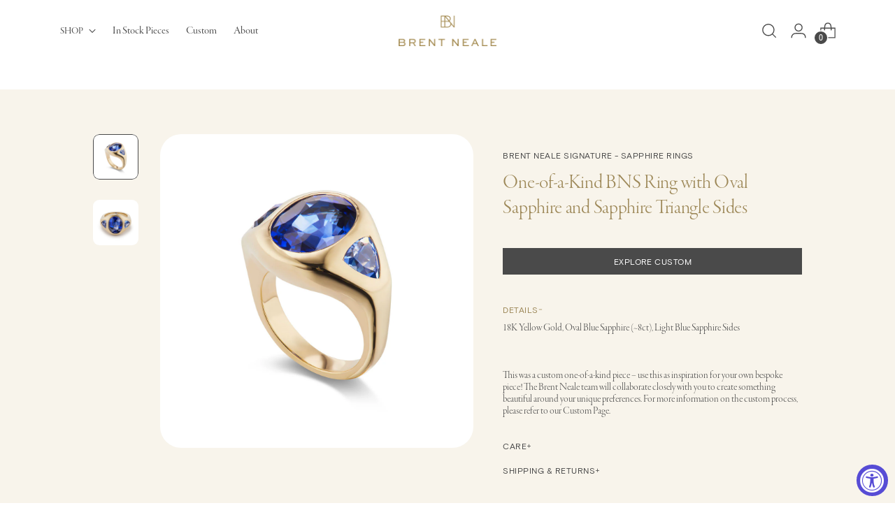

--- FILE ---
content_type: text/css
request_url: https://brentneale.com/cdn/shop/t/31/assets/theme.css?v=12521838351143892841702077394
body_size: 83161
content:
/** Shopify CDN: Minification failed

Line 9683:6 "visiblity" is not a known CSS property
Line 20222:2 Unexpected "}"
Line 20699:6 "visiblity" is not a known CSS property

**/
/*! PhotoSwipe main CSS by Dmytro Semenov | photoswipe.com */
.pswp{
  --pswp-bg:#000;
  --pswp-placeholder-bg:#222;


  --pswp-root-z-index:100000;

  --pswp-preloader-color:rgba(79, 79, 79, 0.4);
  --pswp-preloader-color-secondary:rgba(255, 255, 255, 0.9);

  --pswp-icon-color:#fff;
  --pswp-icon-color-secondary:#4f4f4f;
  --pswp-icon-stroke-color:#4f4f4f;
  --pswp-icon-stroke-width:2px;

  --pswp-error-text-color:var(--pswp-icon-color);
}
.pswp{
	position:fixed;
	z-index:var(--pswp-root-z-index);
	display:none;
	touch-action:none;
	outline:0;
	opacity:0.003;
	contain:layout style size;
	-webkit-tap-highlight-color:rgba(0, 0, 0, 0);
}
.pswp:focus{
  outline:0;
}
.pswp *{
  box-sizing:border-box;
}
.pswp img{
  max-width:none;
}
.pswp--open{
	display:block;
}
.pswp,
.pswp__bg{
	transform:translateZ(0);
	will-change:opacity;
}
.pswp__bg{
  opacity:0.005;
	background:var(--pswp-bg);
}
.pswp,
.pswp__scroll-wrap{
	overflow:hidden;
}
.pswp,
.pswp__scroll-wrap,
.pswp__bg,
.pswp__container,
.pswp__item,
.pswp__content,
.pswp__img,
.pswp__zoom-wrap{
	position:absolute;
	top:0;
	left:0;
	width:100%;
	height:100%;
}
.pswp{
	position:fixed;
}
.pswp__img,
.pswp__zoom-wrap{
	width:auto;
	height:auto;
}
.pswp--click-to-zoom.pswp--zoom-allowed .pswp__img{
	cursor:zoom-in;
}
.pswp--click-to-zoom.pswp--zoomed-in .pswp__img{
	cursor:move;
	cursor:-webkit-grab;
	cursor:grab;
}
.pswp--click-to-zoom.pswp--zoomed-in .pswp__img:active{
  cursor:-webkit-grabbing;
  cursor:grabbing;
}
.pswp--no-mouse-drag.pswp--zoomed-in .pswp__img,
.pswp--no-mouse-drag.pswp--zoomed-in .pswp__img:active,
.pswp__img{
	cursor:zoom-out;
}
.pswp__container,
.pswp__img,
.pswp__button,
.pswp__counter{
	-webkit-user-select:none;
	-moz-user-select:none;
	-ms-user-select:none;
	user-select:none;
}
.pswp__item{
	z-index:1;
	overflow:hidden;
}
.pswp__hidden{
	display:none !important;
}
.pswp__content{
  pointer-events:none;
}
.pswp__content > *{
  pointer-events:auto;
}
.pswp__error-msg-container{
  display:grid;
}
.pswp__error-msg{
	margin:auto;
	font-size:1em;
	line-height:1;
	color:var(--pswp-error-text-color);
}
.pswp .pswp__hide-on-close{
	opacity:0.005;
	will-change:opacity;
	transition:opacity var(--pswp-transition-duration) cubic-bezier(0.4, 0, 0.22, 1);
	z-index:10;
	pointer-events:none;
}
.pswp--ui-visible .pswp__hide-on-close{
	opacity:1;
	pointer-events:auto;
}
.pswp__button{
	position:relative;
	display:block;
	width:50px;
	height:60px;
	padding:0;
	margin:0;
	overflow:hidden;
	cursor:pointer;
	background:none;
	border:0;
	box-shadow:none;
	opacity:0.85;
	-webkit-appearance:none;
	-webkit-touch-callout:none;
}
.pswp__button:hover,
.pswp__button:active,
.pswp__button:focus{
  transition:none;
  padding:0;
  background:none;
  border:0;
  box-shadow:none;
  opacity:1;
}
.pswp__button:disabled{
  opacity:0.3;
  cursor:auto;
}
.pswp__icn{
  fill:var(--pswp-icon-color);
  color:var(--pswp-icon-color-secondary);
}
.pswp__icn{
  position:absolute;
  top:14px;
  left:9px;
  width:32px;
  height:32px;
  overflow:hidden;
  pointer-events:none;
}
.pswp__icn-shadow{
  stroke:var(--pswp-icon-stroke-color);
  stroke-width:var(--pswp-icon-stroke-width);
  fill:none;
}
.pswp__icn:focus{
	outline:0;
}
div.pswp__img--placeholder,
.pswp__img--with-bg{
	background:var(--pswp-placeholder-bg);
}
.pswp__top-bar{
	position:absolute;
	left:0;
	top:0;
	width:100%;
	height:60px;
	display:flex;
  flex-direction:row;
  justify-content:flex-end;
	z-index:10;
	pointer-events:none !important;
}
.pswp__top-bar > *{
  pointer-events:auto;
  will-change:opacity;
}
.pswp__button--close{
  margin-right:6px;
}
.pswp__button--arrow{
  position:absolute;
  top:0;
  width:75px;
  height:100px;
  top:50%;
  margin-top:-50px;
}
.pswp__button--arrow:disabled{
  display:none;
  cursor:default;
}
.pswp__button--arrow .pswp__icn{
  top:50%;
  margin-top:-30px;
  width:60px;
  height:60px;
  background:none;
  border-radius:0;
}
.pswp--one-slide .pswp__button--arrow{
  display:none;
}
.pswp--touch .pswp__button--arrow{
  visibility:hidden;
}
.pswp--has_mouse .pswp__button--arrow{
  visibility:visible;
}
.pswp__button--arrow--prev{
  right:auto;
  left:0px;
}
.pswp__button--arrow--next{
  right:0px;
}
.pswp__button--arrow--next .pswp__icn{
  left:auto;
  right:14px;
  transform:scale(-1, 1);
}
.pswp__button--zoom{
  display:none;
}
.pswp--zoom-allowed .pswp__button--zoom{
  display:block;
}
.pswp--zoomed-in .pswp__zoom-icn-bar-v{
  display:none;
}
.pswp__preloader{
  position:relative;
  overflow:hidden;
  width:50px;
  height:60px;
  margin-right:auto;
}
.pswp__preloader .pswp__icn{
  opacity:0;
  transition:opacity 0.2s linear;
  -webkit-animation:pswp-clockwise 600ms linear infinite;
          animation:pswp-clockwise 600ms linear infinite;
}
.pswp__preloader--active .pswp__icn{
  opacity:0.85;
}
@-webkit-keyframes pswp-clockwise{
  0%{ transform:rotate(0deg); }
  100%{ transform:rotate(360deg); }
}
@keyframes pswp-clockwise{
  0%{ transform:rotate(0deg); }
  100%{ transform:rotate(360deg); }
}
.pswp__counter{
  height:30px;
  margin:15px 0 0 20px;
  font-size:14px;
  line-height:30px;
  color:var(--pswp-icon-color);
  text-shadow:1px 1px 3px var(--pswp-icon-color-secondary);
  opacity:0.85;
}
.pswp--one-slide .pswp__counter{
  display:none;
}
#shopify-product-reviews .spr-container{
    padding:0;
    border:0;
  }
#shopify-product-reviews .spr-header{
    position:relative;
  }
#shopify-product-reviews .spr-header .spr-icon{
      font-size:14px;
    }
#shopify-product-reviews .spr-header .spr-icon + .spr-icon{
      margin-left:3px;
    }
#shopify-product-reviews .spr-header .spr-starrating + .spr-summary-caption{
      margin-left:calc(4px * 2);
      margin-left:var(--spacing-2);
    }
#shopify-product-reviews .spr-header .spr-summary-actions-newreview{
      float:none;
      margin-top:calc(4px * 6);
      margin-top:var(--spacing-6);
      color:var(--color-background-button);
      border:1px solid var(--color-background-button);
      transition:color 0.2s ease, border-color 0.2s ease
    }
#shopify-product-reviews .spr-header .spr-summary-actions-newreview:hover:not([disabled]),
      #shopify-product-reviews .spr-header .spr-summary-actions-newreview:focus:not([disabled]){
        color:var(--color-background-button-alpha);
        border-color:var(--color-background-button-alpha);
      }
#shopify-product-reviews .spr-header .spr-summary-actions-newreview{
      min-height:var(--button-height-x-small);
      padding:0.444em 1.111em;
      font-size:var(--font-size-button-x-small)
    }
@media (min-width: 480px){

    #shopify-product-reviews .spr-header .spr-summary-actions-newreview{
        position:absolute;
        top:calc(4px * 2);
        top:var(--spacing-2);
        right:0;
        margin-top:0
    }
      }
#shopify-product-reviews .spr-header-title,
  #shopify-product-reviews .spr-form-title,
  #shopify-product-reviews .spr-review-header-title{
    font-family:var(--font-heading);
    font-weight:var(--font-heading-weight);
    font-style:var(--font-heading-style);
    letter-spacing:var(--font-heading-base-letter-spacing);
    text-transform:var(--font-heading-text-transform);
  }
#shopify-product-reviews .spr-header-title{
    font-size:var(--font-size-heading-3-base);
  }
#shopify-product-reviews .spr-form-label,
  #shopify-product-reviews .spr-review-content-body,
  #shopify-product-reviews .spr-review-header-byline,
  #shopify-product-reviews .spr-review-reportreview,
  #shopify-product-reviews .spr-pagination-page{
    font-family:var(--font-body);
    font-weight:var(--font-body-weight);
    font-style:var(--font-body-style);
    line-height:var(--line-height-body);
    letter-spacing:var(--font-body-base-letter-spacing);
  }
#shopify-product-reviews .spr-summary-actions-newreview{
    text-decoration:none;
  }
#shopify-product-reviews .spr-header{
    margin-bottom:calc(4px * 8);
    margin-bottom:var(--spacing-8);
  }
#shopify-product-reviews .spr-summary-starrating{
    max-width:unset;
    padding:0 !important;
  }
#shopify-product-reviews .spr-content .spr-form{
      max-width:750px;
      margin:calc(4px * 8) auto;
      margin:var(--spacing-8) auto;
      padding:calc(4px * 9);
      padding:var(--spacing-9);
      border:1px solid var(--color-text)
    }
@media (max-width: 719px){
    #shopify-product-reviews .spr-content .spr-form{
        padding:calc(4px * 6);
        padding:var(--spacing-6)
    }
      }
#shopify-product-reviews .spr-content .spr-form .spr-form-input{
        color:var(--color-text);
        opacity:1
      }
#shopify-product-reviews .spr-content .spr-form .spr-form-input::-moz-placeholder{
          opacity:0.6;
          color:var(--color-text);
        }
#shopify-product-reviews .spr-content .spr-form .spr-form-input:-ms-input-placeholder{
          opacity:0.6;
          color:var(--color-text);
        }
.spr-form-input::-moz-placeholder{
          opacity:0.6;
          color:var(--color-text);
        }
.spr-form-input:-ms-input-placeholder{
          opacity:0.6;
          color:var(--color-text);
        }
#shopify-product-reviews .spr-content .spr-form .spr-form-input::placeholder{
          opacity:0.6;
          color:var(--color-text);
        }
#shopify-product-reviews .spr-content .spr-form .spr-form-actions .spr-button[type="submit"]{
          float:left;
          margin-top:calc(4px * 8);
          margin-top:var(--spacing-8);
        }
#shopify-product-reviews .spr-content .spr-form .spr-icon{
        font-size:19px;
      }
#shopify-product-reviews .spr-content .spr-form .spr-icon + .spr-icon{
        margin-left:5px;
      }
#shopify-product-reviews .spr-content .spr-form .spr-form-review-body{
        margin-bottom:0;
      }
#shopify-product-reviews .spr-content .spr-form-message{
      margin-top:calc(4px * 6);
      margin-top:var(--spacing-6);
    }
#shopify-product-reviews .spr-content .spr-form-message-error{
      position:relative;
      background-color:transparent;
      border:1px solid var(--color-text-error);
      color:var(--color-text-error);
      padding:calc(4px * 2);
      padding:var(--spacing-2)
    }
#shopify-product-reviews .spr-content .spr-form-message-error::after{
        content:"";
        position:absolute;
        top:0;
        right:0;
        bottom:0;
        left:0;
        background-color:var(--color-text-error);
        opacity:0.1;
      }
#shopify-product-reviews .spr-content .spr-starrating.spr-form-input-error a{
      color:var(--color-text-error);
    }
#shopify-product-reviews .spr-content .spr-form-input-error{
      border-color:var(--color-text-error);
    }
#shopify-product-reviews .spr-content .spr-form-title{
      font-size:var(--font-size-heading-4-base);
    }
#shopify-product-reviews .spr-content .spr-form-contact{
      margin-top:calc(4px * 6);
      margin-top:var(--spacing-6);
    }
#shopify-product-reviews .spr-content .spr-form-label{
      margin-bottom:calc(4px * 2);
      margin-bottom:var(--spacing-2);
      font-size:var(--font-size-body-100);
    }
#shopify-product-reviews .spr-reviews{
    display:flex;
    flex-wrap:wrap
  }
@media (min-width: 720px){

  #shopify-product-reviews .spr-reviews{
      margin:calc(calc(4px * 8) * -1) calc(calc(4px * 12) * -1);
      margin:calc(var(--spacing-8) * -1) calc(var(--spacing-12) * -1)
  }
    }
#shopify-product-reviews .spr-reviews .spr-review{
      border:0;
      width:100%;
      padding:0
    }
@media (min-width: 720px){

    #shopify-product-reviews .spr-reviews .spr-review{
        width:50%;
        padding:calc(4px * 8) calc(4px * 12);
        padding:var(--spacing-8) var(--spacing-12)
    }
      }
#shopify-product-reviews .spr-reviews .spr-review:first-child{
        margin-top:0;
      }
@media (max-width: 719px){

      #shopify-product-reviews .spr-reviews .spr-review .spr-review + .spr-review{
          margin-top:calc(4px * 8);
          margin-top:var(--spacing-8)
      }
        }
#shopify-product-reviews .spr-reviews .spr-review .spr-starratings{
        margin-bottom:0;
        font-size:8px;
      }
#shopify-product-reviews .spr-reviews .spr-review .spr-icon + .spr-icon{
        margin-left:2px;
      }
#shopify-product-reviews .spr-reviews .spr-review .spr-review-header-title{
        font-size:var(--font-size-heading-4-base);
        margin-top:calc(4px * 3);
        margin-top:var(--spacing-3);
        margin-bottom:0;
      }
#shopify-product-reviews .spr-reviews .spr-review .spr-review-header-byline{
        margin-top:calc(4px * 2);
        margin-top:var(--spacing-2);
        margin-bottom:0;
      }
#shopify-product-reviews .spr-reviews .spr-review .spr-review-content,
      #shopify-product-reviews .spr-reviews .spr-review .spr-review-footer{
        margin-top:calc(4px * 4);
        margin-top:var(--spacing-4);
        margin-bottom:0;
      }
#shopify-product-reviews .spr-reviews .spr-review .spr-review-content-body,
      #shopify-product-reviews .spr-reviews .spr-review .spr-review-header-byline{
        font-size:var(--font-size-body-100);
      }
#shopify-product-reviews .spr-reviews .spr-review .spr-review-header-byline{
        opacity:0.6;
      }
#shopify-product-reviews .spr-reviews .spr-review .spr-review-header-byline strong{
          font-weight:var(--font-body-weight);
        }
#shopify-product-reviews .spr-reviews .spr-review .spr-review-reportreview{
        font-size:var(--font-size-body-60);
        opacity:0.6;
        transition:opacity 0.2s ease;
        color:var(--color-text-link)
      }
#shopify-product-reviews .spr-reviews .spr-review .spr-review-reportreview:hover,
        #shopify-product-reviews .spr-reviews .spr-review .spr-review-reportreview:focus{
          opacity:1;
        }
#shopify-product-reviews .spr-reviews .spr-pagination{
      width:100%;
      border:0
    }
@media (min-width: 720px){

    #shopify-product-reviews .spr-reviews .spr-pagination{
        padding:calc(4px * 8) calc(4px * 12);
        padding:var(--spacing-8) var(--spacing-12)
    }
      }
#shopify-product-reviews .spr-reviews .spr-pagination > div{
        display:flex;
        justify-content:center;
        align-items:center;
        flex-wrap:wrap;
      }
#shopify-product-reviews .spr-reviews .spr-pagination a{
        transition:opacity 0.2s ease;
        text-decoration:none;
        color:var(--color-text)
      }
#shopify-product-reviews .spr-reviews .spr-pagination a:hover,
        #shopify-product-reviews .spr-reviews .spr-pagination a:focus{
          opacity:0.6;
        }
#shopify-product-reviews .spr-reviews .spr-pagination .spr-pagination-prev,
      #shopify-product-reviews .spr-reviews .spr-pagination .spr-pagination-next{
        position:relative;
      }
#shopify-product-reviews .spr-reviews .spr-pagination .spr-pagination-next{
        margin-left:calc(4px * 2);
        margin-left:var(--spacing-2);
      }
#shopify-product-reviews .spr-reviews .spr-pagination .spr-pagination-prev{
        margin-right:calc(4px * 2);
        margin-right:var(--spacing-2);
      }
#shopify-product-reviews .spr-reviews .spr-pagination .spr-pagination-page a,
      #shopify-product-reviews .spr-reviews .spr-pagination .spr-pagination-page.is-active{
        display:flex;
        align-items:center;
        justify-content:center;
        margin:calc(4px * 1);
        margin:var(--spacing-1);
        min-width:calc(4px * 10);
        min-width:var(--spacing-10);
        height:calc(4px * 10);
        height:var(--spacing-10);
        padding:calc(4px * 2) calc(4px * 4);
        padding:var(--spacing-2) var(--spacing-4);
        border:1px solid var(--color-border);
        background-color:var(--color-background);
        color:var(--color-text);
        text-align:center;
      }
#shopify-product-reviews .spr-reviews .spr-pagination .spr-pagination-page.is-active{
        border-color:var(--color-text);
      }
#shopify-product-reviews .spr-reviews .spr-pagination .spr-pagination-page a{
        transition:border-color 0.2s ease
      }
#shopify-product-reviews .spr-reviews .spr-pagination .spr-pagination-page a:hover,
        #shopify-product-reviews .spr-reviews .spr-pagination .spr-pagination-page a:focus{
          border-color:var(--color-text);
        }
.product__meta .spr-summary-starrating{
    max-width:unset;
    margin:unset !important;
    padding:unset !important
  }
.product__meta .spr-summary-starrating.spr-starrating a{
        font-size:var(--font-size-body-100);
      }
.product__meta #shopify-product-reviews{
    max-width:100%;
    padding:0 !important;
    margin-bottom:calc(4px * 6);
    margin-bottom:var(--spacing-6);
    display:none;
  }
.product__meta #shopify-product-reviews .spr-header .spr-summary{
        display:flex;
        align-items:center;
        flex-wrap:wrap
      }
@media (min-width: 960px){
      .product__meta #shopify-product-reviews .spr-header .spr-summary{
          margin:calc(calc(4px * 2) * -1);
          margin:calc(var(--spacing-2) * -1)
      }
        }
@media (min-width: 960px){

      .product__meta #shopify-product-reviews .spr-header .spr-summary-caption,
      .product__meta #shopify-product-reviews .spr-header .spr-summary-actions,
      .product__meta #shopify-product-reviews .spr-header .spr-starrating{
          padding:calc(4px * 2) !important;
          padding:var(--spacing-2) !important
      }
        }
.product__meta #shopify-product-reviews .spr-header .spr-summary-caption{
        margin-right:calc(4px * 4);
        margin-right:var(--spacing-4);
      }
@media (min-width: 960px){

      .product__meta #shopify-product-reviews .spr-header .spr-summary-actions{
          flex-grow:1
      }
        }
@media (max-width: 479px){

      .product__meta #shopify-product-reviews .spr-header .spr-summary-actions{
          width:100%;
          margin-top:calc(4px * 4);
          margin-top:var(--spacing-4)
      }
        }
.product__meta #shopify-product-reviews .spr-header .spr-summary-actions{
      }
.product__meta #shopify-product-reviews .spr-header .spr-summary-actions-newreview{
        position:static;
        float:none;
        margin-top:0;
      }
.product__meta #shopify-product-reviews .spr-header .spr-summary-starrating{
        margin:0 !important;
      }
.product__meta #shopify-product-reviews .spr-summary-starrating{
      padding:0 !important;
    }
.product__meta #shopify-product-reviews .spr-header-title{
      display:none;
    }
.product__meta #shopify-product-reviews .spr-form-title{
      margin-top:0;
    }
.product__meta #shopify-product-reviews .spr-reviews{
      margin:0;
    }
.product__meta #shopify-product-reviews .spr-reviews .spr-review{
        padding:0;
        width:100%;
      }
.product__meta #shopify-product-reviews .spr-reviews .spr-review .spr-review-header-title{
          font-size:var(--font-size-heading-5-base);
        }
.product__meta #shopify-product-reviews .spr-reviews .spr-review + .spr-review{
        margin-top:calc(4px * 7);
        margin-top:var(--spacing-7);
      }
.product__meta #shopify-product-reviews .spr-pagination{
      padding:0;
      margin-top:calc(4px * 7);
      margin-top:var(--spacing-7)
    }
.product__meta #shopify-product-reviews .spr-pagination > div{
        justify-content:flex-start;
      }
.product__meta .accordion.product-reviews #shopify-product-reviews{
      display:block;
    }
.flag-icon{
  width:20px;
  height:20px;
  display:block;
  border-radius:50%;
  flex-shrink:0;
}
.flag-icon.flag-icon-ad{
  background-image:url("https://fluorescent.github.io/country-flags/flags/ad.svg");
}
.flag-icon.flag-icon-ae{
  background-image:url("https://fluorescent.github.io/country-flags/flags/ae.svg");
}
.flag-icon.flag-icon-af{
  background-image:url("https://fluorescent.github.io/country-flags/flags/af.svg");
}
.flag-icon.flag-icon-ag{
  background-image:url("https://fluorescent.github.io/country-flags/flags/ag.svg");
}
.flag-icon.flag-icon-ai{
  background-image:url("https://fluorescent.github.io/country-flags/flags/ai.svg");
}
.flag-icon.flag-icon-al{
  background-image:url("https://fluorescent.github.io/country-flags/flags/al.svg");
}
.flag-icon.flag-icon-am{
  background-image:url("https://fluorescent.github.io/country-flags/flags/am.svg");
}
.flag-icon.flag-icon-ao{
  background-image:url("https://fluorescent.github.io/country-flags/flags/ao.svg");
}
.flag-icon.flag-icon-aq{
  background-image:url("https://fluorescent.github.io/country-flags/flags/aq.svg");
}
.flag-icon.flag-icon-ar{
  background-image:url("https://fluorescent.github.io/country-flags/flags/ar.svg");
}
.flag-icon.flag-icon-as{
  background-image:url("https://fluorescent.github.io/country-flags/flags/as.svg");
}
.flag-icon.flag-icon-at{
  background-image:url("https://fluorescent.github.io/country-flags/flags/at.svg");
}
.flag-icon.flag-icon-au{
  background-image:url("https://fluorescent.github.io/country-flags/flags/au.svg");
}
.flag-icon.flag-icon-aw{
  background-image:url("https://fluorescent.github.io/country-flags/flags/aw.svg");
}
.flag-icon.flag-icon-ax{
  background-image:url("https://fluorescent.github.io/country-flags/flags/ax.svg");
}
.flag-icon.flag-icon-az{
  background-image:url("https://fluorescent.github.io/country-flags/flags/az.svg");
}
.flag-icon.flag-icon-ba{
  background-image:url("https://fluorescent.github.io/country-flags/flags/ba.svg");
}
.flag-icon.flag-icon-bb{
  background-image:url("https://fluorescent.github.io/country-flags/flags/bb.svg");
}
.flag-icon.flag-icon-bd{
  background-image:url("https://fluorescent.github.io/country-flags/flags/bd.svg");
}
.flag-icon.flag-icon-be{
  background-image:url("https://fluorescent.github.io/country-flags/flags/be.svg");
}
.flag-icon.flag-icon-bf{
  background-image:url("https://fluorescent.github.io/country-flags/flags/bf.svg");
}
.flag-icon.flag-icon-bg{
  background-image:url("https://fluorescent.github.io/country-flags/flags/bg.svg");
}
.flag-icon.flag-icon-bh{
  background-image:url("https://fluorescent.github.io/country-flags/flags/bh.svg");
}
.flag-icon.flag-icon-bi{
  background-image:url("https://fluorescent.github.io/country-flags/flags/bi.svg");
}
.flag-icon.flag-icon-bj{
  background-image:url("https://fluorescent.github.io/country-flags/flags/bj.svg");
}
.flag-icon.flag-icon-bl{
  background-image:url("https://fluorescent.github.io/country-flags/flags/bl.svg");
}
.flag-icon.flag-icon-bm{
  background-image:url("https://fluorescent.github.io/country-flags/flags/bm.svg");
}
.flag-icon.flag-icon-bn{
  background-image:url("https://fluorescent.github.io/country-flags/flags/bn.svg");
}
.flag-icon.flag-icon-bo{
  background-image:url("https://fluorescent.github.io/country-flags/flags/bo.svg");
}
.flag-icon.flag-icon-bq{
  background-image:url("https://fluorescent.github.io/country-flags/flags/bq.svg");
}
.flag-icon.flag-icon-br{
  background-image:url("https://fluorescent.github.io/country-flags/flags/br.svg");
}
.flag-icon.flag-icon-bs{
  background-image:url("https://fluorescent.github.io/country-flags/flags/bs.svg");
}
.flag-icon.flag-icon-bt{
  background-image:url("https://fluorescent.github.io/country-flags/flags/bt.svg");
}
.flag-icon.flag-icon-bv{
  background-image:url("https://fluorescent.github.io/country-flags/flags/bv.svg");
}
.flag-icon.flag-icon-bw{
  background-image:url("https://fluorescent.github.io/country-flags/flags/bw.svg");
}
.flag-icon.flag-icon-by{
  background-image:url("https://fluorescent.github.io/country-flags/flags/by.svg");
}
.flag-icon.flag-icon-bz{
  background-image:url("https://fluorescent.github.io/country-flags/flags/bz.svg");
}
.flag-icon.flag-icon-ca{
  background-image:url("https://fluorescent.github.io/country-flags/flags/ca.svg");
}
.flag-icon.flag-icon-cc{
  background-image:url("https://fluorescent.github.io/country-flags/flags/cc.svg");
}
.flag-icon.flag-icon-cd{
  background-image:url("https://fluorescent.github.io/country-flags/flags/cd.svg");
}
.flag-icon.flag-icon-cf{
  background-image:url("https://fluorescent.github.io/country-flags/flags/cf.svg");
}
.flag-icon.flag-icon-cg{
  background-image:url("https://fluorescent.github.io/country-flags/flags/cg.svg");
}
.flag-icon.flag-icon-ch{
  background-image:url("https://fluorescent.github.io/country-flags/flags/ch.svg");
}
.flag-icon.flag-icon-ci{
  background-image:url("https://fluorescent.github.io/country-flags/flags/ci.svg");
}
.flag-icon.flag-icon-ck{
  background-image:url("https://fluorescent.github.io/country-flags/flags/ck.svg");
}
.flag-icon.flag-icon-cl{
  background-image:url("https://fluorescent.github.io/country-flags/flags/cl.svg");
}
.flag-icon.flag-icon-cm{
  background-image:url("https://fluorescent.github.io/country-flags/flags/cm.svg");
}
.flag-icon.flag-icon-cn{
  background-image:url("https://fluorescent.github.io/country-flags/flags/cn.svg");
}
.flag-icon.flag-icon-co{
  background-image:url("https://fluorescent.github.io/country-flags/flags/co.svg");
}
.flag-icon.flag-icon-cr{
  background-image:url("https://fluorescent.github.io/country-flags/flags/cr.svg");
}
.flag-icon.flag-icon-cu{
  background-image:url("https://fluorescent.github.io/country-flags/flags/cu.svg");
}
.flag-icon.flag-icon-cv{
  background-image:url("https://fluorescent.github.io/country-flags/flags/cv.svg");
}
.flag-icon.flag-icon-cw{
  background-image:url("https://fluorescent.github.io/country-flags/flags/cw.svg");
}
.flag-icon.flag-icon-cx{
  background-image:url("https://fluorescent.github.io/country-flags/flags/cx.svg");
}
.flag-icon.flag-icon-cy{
  background-image:url("https://fluorescent.github.io/country-flags/flags/cy.svg");
}
.flag-icon.flag-icon-cz{
  background-image:url("https://fluorescent.github.io/country-flags/flags/cz.svg");
}
.flag-icon.flag-icon-de{
  background-image:url("https://fluorescent.github.io/country-flags/flags/de.svg");
}
.flag-icon.flag-icon-dj{
  background-image:url("https://fluorescent.github.io/country-flags/flags/dj.svg");
}
.flag-icon.flag-icon-dk{
  background-image:url("https://fluorescent.github.io/country-flags/flags/dk.svg");
}
.flag-icon.flag-icon-dm{
  background-image:url("https://fluorescent.github.io/country-flags/flags/dm.svg");
}
.flag-icon.flag-icon-do{
  background-image:url("https://fluorescent.github.io/country-flags/flags/do.svg");
}
.flag-icon.flag-icon-dz{
  background-image:url("https://fluorescent.github.io/country-flags/flags/dz.svg");
}
.flag-icon.flag-icon-ec{
  background-image:url("https://fluorescent.github.io/country-flags/flags/ec.svg");
}
.flag-icon.flag-icon-ee{
  background-image:url("https://fluorescent.github.io/country-flags/flags/ee.svg");
}
.flag-icon.flag-icon-eg{
  background-image:url("https://fluorescent.github.io/country-flags/flags/eg.svg");
}
.flag-icon.flag-icon-eh{
  background-image:url("https://fluorescent.github.io/country-flags/flags/eh.svg");
}
.flag-icon.flag-icon-er{
  background-image:url("https://fluorescent.github.io/country-flags/flags/er.svg");
}
.flag-icon.flag-icon-es{
  background-image:url("https://fluorescent.github.io/country-flags/flags/es.svg");
}
.flag-icon.flag-icon-et{
  background-image:url("https://fluorescent.github.io/country-flags/flags/et.svg");
}
.flag-icon.flag-icon-fi{
  background-image:url("https://fluorescent.github.io/country-flags/flags/fi.svg");
}
.flag-icon.flag-icon-fj{
  background-image:url("https://fluorescent.github.io/country-flags/flags/fj.svg");
}
.flag-icon.flag-icon-fk{
  background-image:url("https://fluorescent.github.io/country-flags/flags/fk.svg");
}
.flag-icon.flag-icon-fm{
  background-image:url("https://fluorescent.github.io/country-flags/flags/fm.svg");
}
.flag-icon.flag-icon-fo{
  background-image:url("https://fluorescent.github.io/country-flags/flags/fo.svg");
}
.flag-icon.flag-icon-fr{
  background-image:url("https://fluorescent.github.io/country-flags/flags/fr.svg");
}
.flag-icon.flag-icon-ga{
  background-image:url("https://fluorescent.github.io/country-flags/flags/ga.svg");
}
.flag-icon.flag-icon-gb{
  background-image:url("https://fluorescent.github.io/country-flags/flags/gb.svg");
}
.flag-icon.flag-icon-gd{
  background-image:url("https://fluorescent.github.io/country-flags/flags/gd.svg");
}
.flag-icon.flag-icon-ge{
  background-image:url("https://fluorescent.github.io/country-flags/flags/ge.svg");
}
.flag-icon.flag-icon-gf{
  background-image:url("https://fluorescent.github.io/country-flags/flags/gf.svg");
}
.flag-icon.flag-icon-gg{
  background-image:url("https://fluorescent.github.io/country-flags/flags/gg.svg");
}
.flag-icon.flag-icon-gh{
  background-image:url("https://fluorescent.github.io/country-flags/flags/gh.svg");
}
.flag-icon.flag-icon-gi{
  background-image:url("https://fluorescent.github.io/country-flags/flags/gi.svg");
}
.flag-icon.flag-icon-gl{
  background-image:url("https://fluorescent.github.io/country-flags/flags/gl.svg");
}
.flag-icon.flag-icon-gm{
  background-image:url("https://fluorescent.github.io/country-flags/flags/gm.svg");
}
.flag-icon.flag-icon-gn{
  background-image:url("https://fluorescent.github.io/country-flags/flags/gn.svg");
}
.flag-icon.flag-icon-gp{
  background-image:url("https://fluorescent.github.io/country-flags/flags/gp.svg");
}
.flag-icon.flag-icon-gq{
  background-image:url("https://fluorescent.github.io/country-flags/flags/gq.svg");
}
.flag-icon.flag-icon-gr{
  background-image:url("https://fluorescent.github.io/country-flags/flags/gr.svg");
}
.flag-icon.flag-icon-gs{
  background-image:url("https://fluorescent.github.io/country-flags/flags/gs.svg");
}
.flag-icon.flag-icon-gt{
  background-image:url("https://fluorescent.github.io/country-flags/flags/gt.svg");
}
.flag-icon.flag-icon-gu{
  background-image:url("https://fluorescent.github.io/country-flags/flags/gu.svg");
}
.flag-icon.flag-icon-gw{
  background-image:url("https://fluorescent.github.io/country-flags/flags/gw.svg");
}
.flag-icon.flag-icon-gy{
  background-image:url("https://fluorescent.github.io/country-flags/flags/gy.svg");
}
.flag-icon.flag-icon-hk{
  background-image:url("https://fluorescent.github.io/country-flags/flags/hk.svg");
}
.flag-icon.flag-icon-hm{
  background-image:url("https://fluorescent.github.io/country-flags/flags/hm.svg");
}
.flag-icon.flag-icon-hn{
  background-image:url("https://fluorescent.github.io/country-flags/flags/hn.svg");
}
.flag-icon.flag-icon-hr{
  background-image:url("https://fluorescent.github.io/country-flags/flags/hr.svg");
}
.flag-icon.flag-icon-ht{
  background-image:url("https://fluorescent.github.io/country-flags/flags/ht.svg");
}
.flag-icon.flag-icon-hu{
  background-image:url("https://fluorescent.github.io/country-flags/flags/hu.svg");
}
.flag-icon.flag-icon-id{
  background-image:url("https://fluorescent.github.io/country-flags/flags/id.svg");
}
.flag-icon.flag-icon-ie{
  background-image:url("https://fluorescent.github.io/country-flags/flags/ie.svg");
}
.flag-icon.flag-icon-il{
  background-image:url("https://fluorescent.github.io/country-flags/flags/il.svg");
}
.flag-icon.flag-icon-im{
  background-image:url("https://fluorescent.github.io/country-flags/flags/im.svg");
}
.flag-icon.flag-icon-in{
  background-image:url("https://fluorescent.github.io/country-flags/flags/in.svg");
}
.flag-icon.flag-icon-io{
  background-image:url("https://fluorescent.github.io/country-flags/flags/io.svg");
}
.flag-icon.flag-icon-iq{
  background-image:url("https://fluorescent.github.io/country-flags/flags/iq.svg");
}
.flag-icon.flag-icon-ir{
  background-image:url("https://fluorescent.github.io/country-flags/flags/ir.svg");
}
.flag-icon.flag-icon-is{
  background-image:url("https://fluorescent.github.io/country-flags/flags/is.svg");
}
.flag-icon.flag-icon-it{
  background-image:url("https://fluorescent.github.io/country-flags/flags/it.svg");
}
.flag-icon.flag-icon-je{
  background-image:url("https://fluorescent.github.io/country-flags/flags/je.svg");
}
.flag-icon.flag-icon-jm{
  background-image:url("https://fluorescent.github.io/country-flags/flags/jm.svg");
}
.flag-icon.flag-icon-jo{
  background-image:url("https://fluorescent.github.io/country-flags/flags/jo.svg");
}
.flag-icon.flag-icon-jp{
  background-image:url("https://fluorescent.github.io/country-flags/flags/jp.svg");
}
.flag-icon.flag-icon-ke{
  background-image:url("https://fluorescent.github.io/country-flags/flags/ke.svg");
}
.flag-icon.flag-icon-kg{
  background-image:url("https://fluorescent.github.io/country-flags/flags/kg.svg");
}
.flag-icon.flag-icon-kh{
  background-image:url("https://fluorescent.github.io/country-flags/flags/kh.svg");
}
.flag-icon.flag-icon-ki{
  background-image:url("https://fluorescent.github.io/country-flags/flags/ki.svg");
}
.flag-icon.flag-icon-km{
  background-image:url("https://fluorescent.github.io/country-flags/flags/km.svg");
}
.flag-icon.flag-icon-kn{
  background-image:url("https://fluorescent.github.io/country-flags/flags/kn.svg");
}
.flag-icon.flag-icon-kp{
  background-image:url("https://fluorescent.github.io/country-flags/flags/kp.svg");
}
.flag-icon.flag-icon-kr{
  background-image:url("https://fluorescent.github.io/country-flags/flags/kr.svg");
}
.flag-icon.flag-icon-kw{
  background-image:url("https://fluorescent.github.io/country-flags/flags/kw.svg");
}
.flag-icon.flag-icon-ky{
  background-image:url("https://fluorescent.github.io/country-flags/flags/ky.svg");
}
.flag-icon.flag-icon-kz{
  background-image:url("https://fluorescent.github.io/country-flags/flags/kz.svg");
}
.flag-icon.flag-icon-la{
  background-image:url("https://fluorescent.github.io/country-flags/flags/la.svg");
}
.flag-icon.flag-icon-lb{
  background-image:url("https://fluorescent.github.io/country-flags/flags/lb.svg");
}
.flag-icon.flag-icon-lc{
  background-image:url("https://fluorescent.github.io/country-flags/flags/lc.svg");
}
.flag-icon.flag-icon-li{
  background-image:url("https://fluorescent.github.io/country-flags/flags/li.svg");
}
.flag-icon.flag-icon-lk{
  background-image:url("https://fluorescent.github.io/country-flags/flags/lk.svg");
}
.flag-icon.flag-icon-lr{
  background-image:url("https://fluorescent.github.io/country-flags/flags/lr.svg");
}
.flag-icon.flag-icon-ls{
  background-image:url("https://fluorescent.github.io/country-flags/flags/ls.svg");
}
.flag-icon.flag-icon-lt{
  background-image:url("https://fluorescent.github.io/country-flags/flags/lt.svg");
}
.flag-icon.flag-icon-lu{
  background-image:url("https://fluorescent.github.io/country-flags/flags/lu.svg");
}
.flag-icon.flag-icon-lv{
  background-image:url("https://fluorescent.github.io/country-flags/flags/lv.svg");
}
.flag-icon.flag-icon-ly{
  background-image:url("https://fluorescent.github.io/country-flags/flags/ly.svg");
}
.flag-icon.flag-icon-ma{
  background-image:url("https://fluorescent.github.io/country-flags/flags/ma.svg");
}
.flag-icon.flag-icon-mc{
  background-image:url("https://fluorescent.github.io/country-flags/flags/mc.svg");
}
.flag-icon.flag-icon-md{
  background-image:url("https://fluorescent.github.io/country-flags/flags/md.svg");
}
.flag-icon.flag-icon-me{
  background-image:url("https://fluorescent.github.io/country-flags/flags/me.svg");
}
.flag-icon.flag-icon-mf{
  background-image:url("https://fluorescent.github.io/country-flags/flags/mf.svg");
}
.flag-icon.flag-icon-mg{
  background-image:url("https://fluorescent.github.io/country-flags/flags/mg.svg");
}
.flag-icon.flag-icon-mh{
  background-image:url("https://fluorescent.github.io/country-flags/flags/mh.svg");
}
.flag-icon.flag-icon-mk{
  background-image:url("https://fluorescent.github.io/country-flags/flags/mk.svg");
}
.flag-icon.flag-icon-ml{
  background-image:url("https://fluorescent.github.io/country-flags/flags/ml.svg");
}
.flag-icon.flag-icon-mm{
  background-image:url("https://fluorescent.github.io/country-flags/flags/mm.svg");
}
.flag-icon.flag-icon-mn{
  background-image:url("https://fluorescent.github.io/country-flags/flags/mn.svg");
}
.flag-icon.flag-icon-mo{
  background-image:url("https://fluorescent.github.io/country-flags/flags/mo.svg");
}
.flag-icon.flag-icon-mp{
  background-image:url("https://fluorescent.github.io/country-flags/flags/mp.svg");
}
.flag-icon.flag-icon-mq{
  background-image:url("https://fluorescent.github.io/country-flags/flags/mq.svg");
}
.flag-icon.flag-icon-mr{
  background-image:url("https://fluorescent.github.io/country-flags/flags/mr.svg");
}
.flag-icon.flag-icon-ms{
  background-image:url("https://fluorescent.github.io/country-flags/flags/ms.svg");
}
.flag-icon.flag-icon-mt{
  background-image:url("https://fluorescent.github.io/country-flags/flags/mt.svg");
}
.flag-icon.flag-icon-mu{
  background-image:url("https://fluorescent.github.io/country-flags/flags/mu.svg");
}
.flag-icon.flag-icon-mv{
  background-image:url("https://fluorescent.github.io/country-flags/flags/mv.svg");
}
.flag-icon.flag-icon-mw{
  background-image:url("https://fluorescent.github.io/country-flags/flags/mw.svg");
}
.flag-icon.flag-icon-mx{
  background-image:url("https://fluorescent.github.io/country-flags/flags/mx.svg");
}
.flag-icon.flag-icon-my{
  background-image:url("https://fluorescent.github.io/country-flags/flags/my.svg");
}
.flag-icon.flag-icon-mz{
  background-image:url("https://fluorescent.github.io/country-flags/flags/mz.svg");
}
.flag-icon.flag-icon-na{
  background-image:url("https://fluorescent.github.io/country-flags/flags/na.svg");
}
.flag-icon.flag-icon-nc{
  background-image:url("https://fluorescent.github.io/country-flags/flags/nc.svg");
}
.flag-icon.flag-icon-ne{
  background-image:url("https://fluorescent.github.io/country-flags/flags/ne.svg");
}
.flag-icon.flag-icon-nf{
  background-image:url("https://fluorescent.github.io/country-flags/flags/nf.svg");
}
.flag-icon.flag-icon-ng{
  background-image:url("https://fluorescent.github.io/country-flags/flags/ng.svg");
}
.flag-icon.flag-icon-ni{
  background-image:url("https://fluorescent.github.io/country-flags/flags/ni.svg");
}
.flag-icon.flag-icon-nl{
  background-image:url("https://fluorescent.github.io/country-flags/flags/nl.svg");
}
.flag-icon.flag-icon-no{
  background-image:url("https://fluorescent.github.io/country-flags/flags/no.svg");
}
.flag-icon.flag-icon-np{
  background-image:url("https://fluorescent.github.io/country-flags/flags/np.svg");
}
.flag-icon.flag-icon-nr{
  background-image:url("https://fluorescent.github.io/country-flags/flags/nr.svg");
}
.flag-icon.flag-icon-nu{
  background-image:url("https://fluorescent.github.io/country-flags/flags/nu.svg");
}
.flag-icon.flag-icon-nz{
  background-image:url("https://fluorescent.github.io/country-flags/flags/nz.svg");
}
.flag-icon.flag-icon-om{
  background-image:url("https://fluorescent.github.io/country-flags/flags/om.svg");
}
.flag-icon.flag-icon-pa{
  background-image:url("https://fluorescent.github.io/country-flags/flags/pa.svg");
}
.flag-icon.flag-icon-pe{
  background-image:url("https://fluorescent.github.io/country-flags/flags/pe.svg");
}
.flag-icon.flag-icon-pf{
  background-image:url("https://fluorescent.github.io/country-flags/flags/pf.svg");
}
.flag-icon.flag-icon-pg{
  background-image:url("https://fluorescent.github.io/country-flags/flags/pg.svg");
}
.flag-icon.flag-icon-ph{
  background-image:url("https://fluorescent.github.io/country-flags/flags/ph.svg");
}
.flag-icon.flag-icon-pk{
  background-image:url("https://fluorescent.github.io/country-flags/flags/pk.svg");
}
.flag-icon.flag-icon-pl{
  background-image:url("https://fluorescent.github.io/country-flags/flags/pl.svg");
}
.flag-icon.flag-icon-pm{
  background-image:url("https://fluorescent.github.io/country-flags/flags/pm.svg");
}
.flag-icon.flag-icon-pn{
  background-image:url("https://fluorescent.github.io/country-flags/flags/pn.svg");
}
.flag-icon.flag-icon-pr{
  background-image:url("https://fluorescent.github.io/country-flags/flags/pr.svg");
}
.flag-icon.flag-icon-ps{
  background-image:url("https://fluorescent.github.io/country-flags/flags/ps.svg");
}
.flag-icon.flag-icon-pt{
  background-image:url("https://fluorescent.github.io/country-flags/flags/pt.svg");
}
.flag-icon.flag-icon-pw{
  background-image:url("https://fluorescent.github.io/country-flags/flags/pw.svg");
}
.flag-icon.flag-icon-py{
  background-image:url("https://fluorescent.github.io/country-flags/flags/py.svg");
}
.flag-icon.flag-icon-qa{
  background-image:url("https://fluorescent.github.io/country-flags/flags/qa.svg");
}
.flag-icon.flag-icon-re{
  background-image:url("https://fluorescent.github.io/country-flags/flags/re.svg");
}
.flag-icon.flag-icon-ro{
  background-image:url("https://fluorescent.github.io/country-flags/flags/ro.svg");
}
.flag-icon.flag-icon-rs{
  background-image:url("https://fluorescent.github.io/country-flags/flags/rs.svg");
}
.flag-icon.flag-icon-ru{
  background-image:url("https://fluorescent.github.io/country-flags/flags/ru.svg");
}
.flag-icon.flag-icon-rw{
  background-image:url("https://fluorescent.github.io/country-flags/flags/rw.svg");
}
.flag-icon.flag-icon-sa{
  background-image:url("https://fluorescent.github.io/country-flags/flags/sa.svg");
}
.flag-icon.flag-icon-sb{
  background-image:url("https://fluorescent.github.io/country-flags/flags/sb.svg");
}
.flag-icon.flag-icon-sc{
  background-image:url("https://fluorescent.github.io/country-flags/flags/sc.svg");
}
.flag-icon.flag-icon-sd{
  background-image:url("https://fluorescent.github.io/country-flags/flags/sd.svg");
}
.flag-icon.flag-icon-se{
  background-image:url("https://fluorescent.github.io/country-flags/flags/se.svg");
}
.flag-icon.flag-icon-sg{
  background-image:url("https://fluorescent.github.io/country-flags/flags/sg.svg");
}
.flag-icon.flag-icon-sh{
  background-image:url("https://fluorescent.github.io/country-flags/flags/sh.svg");
}
.flag-icon.flag-icon-si{
  background-image:url("https://fluorescent.github.io/country-flags/flags/si.svg");
}
.flag-icon.flag-icon-sj{
  background-image:url("https://fluorescent.github.io/country-flags/flags/sj.svg");
}
.flag-icon.flag-icon-sk{
  background-image:url("https://fluorescent.github.io/country-flags/flags/sk.svg");
}
.flag-icon.flag-icon-sl{
  background-image:url("https://fluorescent.github.io/country-flags/flags/sl.svg");
}
.flag-icon.flag-icon-sm{
  background-image:url("https://fluorescent.github.io/country-flags/flags/sm.svg");
}
.flag-icon.flag-icon-sn{
  background-image:url("https://fluorescent.github.io/country-flags/flags/sn.svg");
}
.flag-icon.flag-icon-so{
  background-image:url("https://fluorescent.github.io/country-flags/flags/so.svg");
}
.flag-icon.flag-icon-sr{
  background-image:url("https://fluorescent.github.io/country-flags/flags/sr.svg");
}
.flag-icon.flag-icon-ss{
  background-image:url("https://fluorescent.github.io/country-flags/flags/ss.svg");
}
.flag-icon.flag-icon-st{
  background-image:url("https://fluorescent.github.io/country-flags/flags/st.svg");
}
.flag-icon.flag-icon-sv{
  background-image:url("https://fluorescent.github.io/country-flags/flags/sv.svg");
}
.flag-icon.flag-icon-sx{
  background-image:url("https://fluorescent.github.io/country-flags/flags/sx.svg");
}
.flag-icon.flag-icon-sy{
  background-image:url("https://fluorescent.github.io/country-flags/flags/sy.svg");
}
.flag-icon.flag-icon-sz{
  background-image:url("https://fluorescent.github.io/country-flags/flags/sz.svg");
}
.flag-icon.flag-icon-tc{
  background-image:url("https://fluorescent.github.io/country-flags/flags/tc.svg");
}
.flag-icon.flag-icon-td{
  background-image:url("https://fluorescent.github.io/country-flags/flags/td.svg");
}
.flag-icon.flag-icon-tf{
  background-image:url("https://fluorescent.github.io/country-flags/flags/tf.svg");
}
.flag-icon.flag-icon-tg{
  background-image:url("https://fluorescent.github.io/country-flags/flags/tg.svg");
}
.flag-icon.flag-icon-th{
  background-image:url("https://fluorescent.github.io/country-flags/flags/th.svg");
}
.flag-icon.flag-icon-tj{
  background-image:url("https://fluorescent.github.io/country-flags/flags/tj.svg");
}
.flag-icon.flag-icon-tk{
  background-image:url("https://fluorescent.github.io/country-flags/flags/tk.svg");
}
.flag-icon.flag-icon-tl{
  background-image:url("https://fluorescent.github.io/country-flags/flags/tl.svg");
}
.flag-icon.flag-icon-tm{
  background-image:url("https://fluorescent.github.io/country-flags/flags/tm.svg");
}
.flag-icon.flag-icon-tn{
  background-image:url("https://fluorescent.github.io/country-flags/flags/tn.svg");
}
.flag-icon.flag-icon-to{
  background-image:url("https://fluorescent.github.io/country-flags/flags/to.svg");
}
.flag-icon.flag-icon-tr{
  background-image:url("https://fluorescent.github.io/country-flags/flags/tr.svg");
}
.flag-icon.flag-icon-tt{
  background-image:url("https://fluorescent.github.io/country-flags/flags/tt.svg");
}
.flag-icon.flag-icon-tv{
  background-image:url("https://fluorescent.github.io/country-flags/flags/tv.svg");
}
.flag-icon.flag-icon-tw{
  background-image:url("https://fluorescent.github.io/country-flags/flags/tw.svg");
}
.flag-icon.flag-icon-tz{
  background-image:url("https://fluorescent.github.io/country-flags/flags/tz.svg");
}
.flag-icon.flag-icon-ua{
  background-image:url("https://fluorescent.github.io/country-flags/flags/ua.svg");
}
.flag-icon.flag-icon-ug{
  background-image:url("https://fluorescent.github.io/country-flags/flags/ug.svg");
}
.flag-icon.flag-icon-um{
  background-image:url("https://fluorescent.github.io/country-flags/flags/um.svg");
}
.flag-icon.flag-icon-us{
  background-image:url("https://fluorescent.github.io/country-flags/flags/us.svg");
}
.flag-icon.flag-icon-uy{
  background-image:url("https://fluorescent.github.io/country-flags/flags/uy.svg");
}
.flag-icon.flag-icon-uz{
  background-image:url("https://fluorescent.github.io/country-flags/flags/uz.svg");
}
.flag-icon.flag-icon-va{
  background-image:url("https://fluorescent.github.io/country-flags/flags/va.svg");
}
.flag-icon.flag-icon-vc{
  background-image:url("https://fluorescent.github.io/country-flags/flags/vc.svg");
}
.flag-icon.flag-icon-ve{
  background-image:url("https://fluorescent.github.io/country-flags/flags/ve.svg");
}
.flag-icon.flag-icon-vg{
  background-image:url("https://fluorescent.github.io/country-flags/flags/vg.svg");
}
.flag-icon.flag-icon-vi{
  background-image:url("https://fluorescent.github.io/country-flags/flags/vi.svg");
}
.flag-icon.flag-icon-vn{
  background-image:url("https://fluorescent.github.io/country-flags/flags/vn.svg");
}
.flag-icon.flag-icon-vu{
  background-image:url("https://fluorescent.github.io/country-flags/flags/vu.svg");
}
.flag-icon.flag-icon-wf{
  background-image:url("https://fluorescent.github.io/country-flags/flags/wf.svg");
}
.flag-icon.flag-icon-ws{
  background-image:url("https://fluorescent.github.io/country-flags/flags/ws.svg");
}
.flag-icon.flag-icon-ye{
  background-image:url("https://fluorescent.github.io/country-flags/flags/ye.svg");
}
.flag-icon.flag-icon-yt{
  background-image:url("https://fluorescent.github.io/country-flags/flags/yt.svg");
}
.flag-icon.flag-icon-za{
  background-image:url("https://fluorescent.github.io/country-flags/flags/za.svg");
}
.flag-icon.flag-icon-zm{
  background-image:url("https://fluorescent.github.io/country-flags/flags/zm.svg");
}
.flag-icon.flag-icon-zw{
  background-image:url("https://fluorescent.github.io/country-flags/flags/zw.svg");
}
.flag-icon.flag-icon-ac{
  background-image:url("https://fluorescent.github.io/country-flags/flags/ac.svg");
}
.flag-icon.flag-icon-cp{
  background-image:url("https://fluorescent.github.io/country-flags/flags/cp.svg");
}
.flag-icon.flag-icon-dg{
  background-image:url("https://fluorescent.github.io/country-flags/flags/dg.svg");
}
.flag-icon.flag-icon-ea{
  background-image:url("https://fluorescent.github.io/country-flags/flags/ea.svg");
}
.flag-icon.flag-icon-es-ct{
  background-image:url("https://fluorescent.github.io/country-flags/flags/es-ct.svg");
}
.flag-icon.flag-icon-es-ga{
  background-image:url("https://fluorescent.github.io/country-flags/flags/es-ga.svg");
}
.flag-icon.flag-icon-eu{
  background-image:url("https://fluorescent.github.io/country-flags/flags/eu.svg");
}
.flag-icon.flag-icon-gb-eng{
  background-image:url("https://fluorescent.github.io/country-flags/flags/gb-eng.svg");
}
.flag-icon.flag-icon-gb-nir{
  background-image:url("https://fluorescent.github.io/country-flags/flags/gb-nir.svg");
}
.flag-icon.flag-icon-gb-sct{
  background-image:url("https://fluorescent.github.io/country-flags/flags/gb-sct.svg");
}
.flag-icon.flag-icon-gb-wls{
  background-image:url("https://fluorescent.github.io/country-flags/flags/gb-wls.svg");
}
.flag-icon.flag-icon-ic{
  background-image:url("https://fluorescent.github.io/country-flags/flags/ic.svg");
}
.flag-icon.flag-icon-ta{
  background-image:url("https://fluorescent.github.io/country-flags/flags/ta.svg");
}
.flag-icon.flag-icon-un{
  background-image:url("https://fluorescent.github.io/country-flags/flags/un.svg");
}
.flag-icon.flag-icon-xk{
  background-image:url("https://fluorescent.github.io/country-flags/flags/xk.svg");
}
.flag-icon.flag-icon-xx{
  background-image:url("https://fluorescent.github.io/country-flags/flags/xx.svg");
}
.noUi-target,
.noUi-target *{
  -webkit-touch-callout:none;
  -webkit-tap-highlight-color:rgba(0, 0, 0, 0);
  -webkit-user-select:none;
  touch-action:none;
  -ms-user-select:none;
  -moz-user-select:none;
  user-select:none;
  box-sizing:border-box;
}
.noUi-target{
  position:relative;
}
.noUi-base,
.noUi-connects{
  width:100%;
  height:100%;
  position:relative;
  z-index:1;
}
.noUi-connects{
  overflow:hidden;
  z-index:0;
}
.noUi-connect,
.noUi-origin{
  will-change:transform;
  position:absolute;
  z-index:1;
  top:0;
  right:0;
  -ms-transform-origin:0 0;
  -webkit-transform-origin:0 0;
  -webkit-transform-style:preserve-3d;
  transform-origin:0 0;
  transform-style:flat;
}
.noUi-connect{
  height:100%;
  width:100%;
}
.noUi-origin{
  height:10%;
  width:100%;
}
.noUi-txt-dir-rtl.noUi-horizontal .noUi-origin{
  left:0;
  right:auto;
}
.noUi-vertical .noUi-origin{
  width:0;
}
.noUi-horizontal .noUi-origin{
  height:0;
}
.noUi-handle{
  -webkit-backface-visibility:hidden;
  backface-visibility:hidden;
  position:absolute;
  cursor:-webkit-grab;
  cursor:grab;
}
.noUi-touch-area{
  height:100%;
  width:100%;
}
.noUi-state-tap .noUi-connect,
.noUi-state-tap .noUi-origin{
  transition:transform 0.3s;
}
.noUi-state-drag *{
  cursor:inherit !important;
}
.noUi-horizontal{
  height:calc(4px * 1);
  height:var(--spacing-1);
}
.noUi-horizontal .noUi-handle{
  width:calc(4px * 5);
  width:var(--spacing-5);
  height:calc(4px * 5);
  height:var(--spacing-5);
  border-radius:100%;
  right:0;
  right:calc(calc(4px * 5) / -2);
  right:calc(var(--spacing-5) / -2);
  top:calc(calc(4px * 2) * -1);
  top:calc(var(--spacing-2) * -1);
}
.noUi-txt-dir-rtl.noUi-horizontal .noUi-handle{
  left:-17px;
  right:auto;
}
.noUi-target{
  width:calc(100% - (calc(4px * 5)));
  width:calc(100% - (var(--spacing-5)));
  margin:0 auto
}
.noUi-target::before{
    content:"";
    position:absolute;
    top:0;
    left:calc(calc(4px * 5) / -2);
    left:calc(var(--spacing-5) / -2);
    width:calc(100% + (calc(4px * 5)));
    width:calc(100% + (var(--spacing-5)));
    height:100%;
    background:var(--color-text-alpha);
  }
.noUi-connects{
}
.noUi-connect{
  background:var(--color-text);
}
.noUi-draggable{
  cursor:ew-resize;
}
.noUi-vertical .noUi-draggable{
  cursor:ns-resize;
}
.noUi-handle{
  border:1px solid var(--color-text);
  border-radius:3px;
  background:var(--color-background);
  cursor:-webkit-grab;
  cursor:grab
}
.noUi-handle.noUi-active{
    cursor:-webkit-grabbing;
    cursor:grabbing;
  }
[disabled] .noUi-connect{
  background:#b8b8b8;
}
[disabled].noUi-target,
[disabled].noUi-handle,
[disabled] .noUi-handle{
  cursor:not-allowed;
}
.noUi-pips,
.noUi-pips *{
  box-sizing:border-box;
}
.noUi-pips{
  position:absolute;
  color:#999;
}
.noUi-value{
  position:absolute;
  white-space:nowrap;
  text-align:center;
}
.noUi-value-sub{
  color:#ccc;
  font-size:10px;
}
.noUi-marker{
  position:absolute;
  background:#ccc;
}
.noUi-marker-sub{
  background:#aaa;
}
.noUi-marker-large{
  background:#aaa;
}
.noUi-pips-horizontal{
  padding:10px 0;
  height:80px;
  top:100%;
  left:0;
  width:100%;
}
.noUi-value-horizontal{
  transform:translate(-50%, 50%);
}
.noUi-rtl .noUi-value-horizontal{
  transform:translate(50%, 50%);
}
.noUi-marker-horizontal.noUi-marker{
  margin-left:-1px;
  width:2px;
  height:5px;
}
.noUi-marker-horizontal.noUi-marker-sub{
  height:10px;
}
.noUi-marker-horizontal.noUi-marker-large{
  height:15px;
}
.noUi-tooltip{
  display:block;
  position:absolute;
  border:1px solid #d9d9d9;
  border-radius:3px;
  background:#fff;
  color:#000;
  padding:5px;
  text-align:center;
  white-space:nowrap;
}
.noUi-horizontal .noUi-tooltip{
  transform:translate(-50%, 0);
  left:50%;
  bottom:120%;
}
.noUi-vertical .noUi-tooltip{
  transform:translate(0, -50%);
  top:50%;
  right:120%;
}
.noUi-horizontal .noUi-origin > .noUi-tooltip{
  transform:translate(50%, 0);
  left:auto;
  bottom:10px;
}
.noUi-vertical .noUi-origin > .noUi-tooltip{
  transform:translate(0, -18px);
  top:auto;
  right:28px;
}
.pswp.pswp--product-lightbox{
  --pswp-bg:var(--color-background);
  --pswp-icon-color:var(--color-text);
  --pswp-icon-color-secondary:var(--color-background)
}
.pswp.pswp--product-lightbox.pswp--zoomed-in .cross-up{
      display:none;
    }
.pswp.pswp--product-lightbox.pswp--ui-visible .pswp__button--arrow{
      opacity:1;
    }
.pswp.pswp--product-lightbox.pswp--is-single-image .pswp__button--arrow{
      display:none;
    }
.pswp.pswp--product-lightbox.pswp--is-single-image .pswp__counter{
      visibility:hidden;
    }
.pswp.pswp--product-lightbox .pswp__counter{
    display:flex;
    align-items:center;
    margin-top:calc(4px * 4);
    margin-top:var(--spacing-4);
    margin-left:calc(4px * 4);
    margin-left:var(--spacing-4);
    padding:4px calc(4px * 3);
    padding:var(--spacing-unit) var(--spacing-3);
    background-color:var(--color-background);
    color:var(--color-text);
    opacity:1;
    white-space:nowrap;
    box-shadow:0px 1px 2px rgba(0, 0, 0, 0.09),
    0px 3px 8px rgba(0, 0, 0, 0.14);
    box-shadow:var(--box-shadow-double);
    font-family:var(--font-body);
    font-weight:var(--font-body-weight);
    font-style:var(--font-body-style);
    line-height:var(--line-height-body);
    letter-spacing:var(--font-body-base-letter-spacing);

    font-size:var(--font-size-body-50);
    border-radius:30px;
    text-shadow:none
  }
@media (min-width: 720px){

  .pswp.pswp--product-lightbox .pswp__counter{
      margin-top:calc(4px * 6);
      margin-top:var(--spacing-6);
      margin-left:calc(4px * 6);
      margin-left:var(--spacing-6)
  }
    }
.pswp.pswp--product-lightbox .pswp__button--zoom,
  .pswp.pswp--product-lightbox .pswp__button--close,
  .pswp.pswp--product-lightbox .pswp__button--arrow--prev,
  .pswp.pswp--product-lightbox .pswp__button--arrow--next{
    display:flex;
    justify-content:center;
    align-items:center;
    opacity:1;
    background-color:var(--color-background);
    color:var(--color-text);
    box-shadow:0px 1px 2px rgba(0, 0, 0, 0.09),
    0px 3px 8px rgba(0, 0, 0, 0.14);
    box-shadow:var(--box-shadow-double);
    border-radius:50%
  }
.pswp.pswp--product-lightbox .pswp__button--zoom:hover,
    .pswp.pswp--product-lightbox .pswp__button--zoom:focus,
    .pswp.pswp--product-lightbox .pswp__button--close:hover,
    .pswp.pswp--product-lightbox .pswp__button--close:focus,
    .pswp.pswp--product-lightbox .pswp__button--arrow--prev:hover,
    .pswp.pswp--product-lightbox .pswp__button--arrow--prev:focus,
    .pswp.pswp--product-lightbox .pswp__button--arrow--next:hover,
    .pswp.pswp--product-lightbox .pswp__button--arrow--next:focus{
      transform:scale(1.1);
    }
.pswp.pswp--product-lightbox .pswp__button--arrow{
    width:34px;
    height:34px;
    margin-top:-17px;
    opacity:0;
    transition:opacity 0.2s ease, transform 0.2s ease
  }
@media (min-width: 720px){

  .pswp.pswp--product-lightbox .pswp__button--arrow{
      width:40px;
      height:40px;
      margin-top:-20px
  }
    }
.pswp.pswp--product-lightbox .pswp__button--arrow .icon{
      width:16px;
      height:16px
    }
@media (min-width: 720px){

    .pswp.pswp--product-lightbox .pswp__button--arrow .icon{
        width:18px;
        height:18px
    }
      }
.pswp.pswp--product-lightbox .pswp__button--arrow--prev{
    left:calc(4px * 4);
    left:var(--spacing-4)
  }
@media (min-width: 720px){

  .pswp.pswp--product-lightbox .pswp__button--arrow--prev{
      left:calc(4px * 5);
      left:var(--spacing-5)
  }
    }
.pswp.pswp--product-lightbox .pswp__button--arrow--prev .icon{
      margin-right:1px;
      transform:rotate(90deg);
    }
.pswp.pswp--product-lightbox .pswp__button--arrow--next{
    right:calc(4px * 4);
    right:var(--spacing-4)
  }
@media (min-width: 720px){

  .pswp.pswp--product-lightbox .pswp__button--arrow--next{
      right:calc(4px * 5);
      right:var(--spacing-5)
  }
    }
.pswp.pswp--product-lightbox .pswp__button--arrow--next .icon{
      margin-left:1px;
      transform:rotate(-90deg);
    }
.pswp.pswp--product-lightbox .pswp__button--close{
    width:43px;
    height:43px;
    margin-top:calc(4px * 4);
    margin-top:var(--spacing-4);
    margin-right:calc(4px * 4);
    margin-right:var(--spacing-4);
  }
.pswp.pswp--product-lightbox .pswp__button--close .icon{
      width:16px;
      height:16px;
    }
.pswp.pswp--product-lightbox .pswp__button--zoom{
    width:34px;
    height:34px;
    margin-top:22px;
    margin-right:11px;
  }
.pswp.pswp--product-lightbox .pswp__button--zoom .icon{
      width:16px;
      height:16px;
    }
.pswp--video-lightbox{
  --pswp-bg:var(--color-overlay);
  --pswp-icon-color:var(--color-text);
}
.pswp--video-lightbox .pswp__button--close{
    display:flex;
    justify-content:center;
    align-items:center;
    opacity:1;
    background-color:var(--color-background);
    color:var(--color-text);
    box-shadow:0px 1px 2px rgba(0, 0, 0, 0.09),
    0px 3px 8px rgba(0, 0, 0, 0.14);
    box-shadow:var(--box-shadow-double);
    border-radius:50%;
    transition:transform 0.2s ease;
    width:43px;
    height:43px;
    margin-top:calc(4px * 4);
    margin-top:var(--spacing-4);
    margin-right:calc(4px * 4);
    margin-right:var(--spacing-4);
  }
.pswp--video-lightbox .pswp__button--close .icon{
      width:16px;
      height:16px;
    }
.pswp--video-lightbox .pswp__button--close:hover,
    .pswp--video-lightbox .pswp__button--close:focus{
      transform:scale(1.1);
    }
@font-face{font-family:swiper-icons;src:url('data:application/font-woff;charset=utf-8;base64, [base64]//wADZ2x5ZgAAAywAAADMAAAD2MHtryVoZWFkAAABbAAAADAAAAA2E2+eoWhoZWEAAAGcAAAAHwAAACQC9gDzaG10eAAAAigAAAAZAAAArgJkABFsb2NhAAAC0AAAAFoAAABaFQAUGG1heHAAAAG8AAAAHwAAACAAcABAbmFtZQAAA/gAAAE5AAACXvFdBwlwb3N0AAAFNAAAAGIAAACE5s74hXjaY2BkYGAAYpf5Hu/j+W2+MnAzMYDAzaX6QjD6/4//Bxj5GA8AuRwMYGkAPywL13jaY2BkYGA88P8Agx4j+/8fQDYfA1AEBWgDAIB2BOoAeNpjYGRgYNBh4GdgYgABEMnIABJzYNADCQAACWgAsQB42mNgYfzCOIGBlYGB0YcxjYGBwR1Kf2WQZGhhYGBiYGVmgAFGBiQQkOaawtDAoMBQxXjg/wEGPcYDDA4wNUA2CCgwsAAAO4EL6gAAeNpj2M0gyAACqxgGNWBkZ2D4/wMA+xkDdgAAAHjaY2BgYGaAYBkGRgYQiAHyGMF8FgYHIM3DwMHABGQrMOgyWDLEM1T9/w8UBfEMgLzE////P/5//f/V/xv+r4eaAAeMbAxwIUYmIMHEgKYAYjUcsDAwsLKxc3BycfPw8jEQA/[base64]/uznmfPFBNODM2K7MTQ45YEAZqGP81AmGGcF3iPqOop0r1SPTaTbVkfUe4HXj97wYE+yNwWYxwWu4v1ugWHgo3S1XdZEVqWM7ET0cfnLGxWfkgR42o2PvWrDMBSFj/IHLaF0zKjRgdiVMwScNRAoWUoH78Y2icB/yIY09An6AH2Bdu/UB+yxopYshQiEvnvu0dURgDt8QeC8PDw7Fpji3fEA4z/PEJ6YOB5hKh4dj3EvXhxPqH/SKUY3rJ7srZ4FZnh1PMAtPhwP6fl2PMJMPDgeQ4rY8YT6Gzao0eAEA409DuggmTnFnOcSCiEiLMgxCiTI6Cq5DZUd3Qmp10vO0LaLTd2cjN4fOumlc7lUYbSQcZFkutRG7g6JKZKy0RmdLY680CDnEJ+UMkpFFe1RN7nxdVpXrC4aTtnaurOnYercZg2YVmLN/d/gczfEimrE/fs/bOuq29Zmn8tloORaXgZgGa78yO9/cnXm2BpaGvq25Dv9S4E9+5SIc9PqupJKhYFSSl47+Qcr1mYNAAAAeNptw0cKwkAAAMDZJA8Q7OUJvkLsPfZ6zFVERPy8qHh2YER+3i/BP83vIBLLySsoKimrqKqpa2hp6+jq6RsYGhmbmJqZSy0sraxtbO3sHRydnEMU4uR6yx7JJXveP7WrDycAAAAAAAH//wACeNpjYGRgYOABYhkgZgJCZgZNBkYGLQZtIJsFLMYAAAw3ALgAeNolizEKgDAQBCchRbC2sFER0YD6qVQiBCv/H9ezGI6Z5XBAw8CBK/m5iQQVauVbXLnOrMZv2oLdKFa8Pjuru2hJzGabmOSLzNMzvutpB3N42mNgZGBg4GKQYzBhYMxJLMlj4GBgAYow/P/PAJJhLM6sSoWKfWCAAwDAjgbRAAB42mNgYGBkAIIbCZo5IPrmUn0hGA0AO8EFTQAA');font-weight:400;font-style:normal}
:root{--swiper-theme-color:#007aff}
.swiper{margin-left:auto;margin-right:auto;position:relative;overflow:hidden;list-style:none;padding:0;z-index:1}
.swiper-vertical>.swiper-wrapper{flex-direction:column}
.swiper-wrapper{position:relative;width:100%;height:100%;z-index:1;display:flex;transition-property:transform;box-sizing:content-box}
.swiper-android .swiper-slide,.swiper-wrapper{transform:translate3d(0px,0,0)}
.swiper-pointer-events{touch-action:pan-y}
.swiper-pointer-events.swiper-vertical{touch-action:pan-x}
.swiper-slide{flex-shrink:0;width:100%;height:100%;position:relative;transition-property:transform}
.swiper-slide-invisible-blank{visibility:hidden}
.swiper-autoheight,.swiper-autoheight .swiper-slide{height:auto}
.swiper-autoheight .swiper-wrapper{align-items:flex-start;transition-property:transform,height}
.swiper-backface-hidden .swiper-slide{transform:translateZ(0);-webkit-backface-visibility:hidden;backface-visibility:hidden}
.swiper-3d,.swiper-3d.swiper-css-mode .swiper-wrapper{perspective:1200px}
.swiper-3d .swiper-cube-shadow,.swiper-3d .swiper-slide,.swiper-3d .swiper-slide-shadow,.swiper-3d .swiper-slide-shadow-bottom,.swiper-3d .swiper-slide-shadow-left,.swiper-3d .swiper-slide-shadow-right,.swiper-3d .swiper-slide-shadow-top,.swiper-3d .swiper-wrapper{transform-style:preserve-3d}
.swiper-3d .swiper-slide-shadow,.swiper-3d .swiper-slide-shadow-bottom,.swiper-3d .swiper-slide-shadow-left,.swiper-3d .swiper-slide-shadow-right,.swiper-3d .swiper-slide-shadow-top{position:absolute;left:0;top:0;width:100%;height:100%;pointer-events:none;z-index:10}
.swiper-3d .swiper-slide-shadow{background:rgba(0,0,0,.15)}
.swiper-3d .swiper-slide-shadow-left{background-image:linear-gradient(to left,rgba(0,0,0,.5),rgba(0,0,0,0))}
.swiper-3d .swiper-slide-shadow-right{background-image:linear-gradient(to right,rgba(0,0,0,.5),rgba(0,0,0,0))}
.swiper-3d .swiper-slide-shadow-top{background-image:linear-gradient(to top,rgba(0,0,0,.5),rgba(0,0,0,0))}
.swiper-3d .swiper-slide-shadow-bottom{background-image:linear-gradient(to bottom,rgba(0,0,0,.5),rgba(0,0,0,0))}
.swiper-css-mode>.swiper-wrapper{overflow:auto;scrollbar-width:none;-ms-overflow-style:none}
.swiper-css-mode>.swiper-wrapper::-webkit-scrollbar{display:none}
.swiper-css-mode>.swiper-wrapper>.swiper-slide{scroll-snap-align:start start}
.swiper-horizontal.swiper-css-mode>.swiper-wrapper{-ms-scroll-snap-type:x mandatory;scroll-snap-type:x mandatory}
.swiper-vertical.swiper-css-mode>.swiper-wrapper{-ms-scroll-snap-type:y mandatory;scroll-snap-type:y mandatory}
.swiper-centered>.swiper-wrapper::before{content:'';flex-shrink:0;order:9999}
[dir="ltr"] .swiper-centered.swiper-horizontal>.swiper-wrapper>.swiper-slide:first-child{margin-left:var(--swiper-centered-offset-before);
}
[dir="rtl"] .swiper-centered.swiper-horizontal>.swiper-wrapper>.swiper-slide:first-child{margin-right:var(--swiper-centered-offset-before);
}
.swiper-centered.swiper-horizontal>.swiper-wrapper::before{height:100%;min-height:1px;width:var(--swiper-centered-offset-after)}
.swiper-centered.swiper-vertical>.swiper-wrapper>.swiper-slide:first-child{margin-top:var(--swiper-centered-offset-before)}
.swiper-centered.swiper-vertical>.swiper-wrapper::before{width:100%;min-width:1px;height:var(--swiper-centered-offset-after)}
.swiper-centered>.swiper-wrapper>.swiper-slide{scroll-snap-align:center center}
.swiper-virtual .swiper-slide{-webkit-backface-visibility:hidden;transform:translateZ(0)}
.swiper-virtual.swiper-css-mode .swiper-wrapper::after{content:'';position:absolute;left:0;top:0;pointer-events:none}
.swiper-virtual.swiper-css-mode.swiper-horizontal .swiper-wrapper::after{height:1px;width:var(--swiper-virtual-size)}
.swiper-virtual.swiper-css-mode.swiper-vertical .swiper-wrapper::after{width:1px;height:var(--swiper-virtual-size)}
:root{--swiper-navigation-size:44px}
.swiper-button-next,.swiper-button-prev{position:absolute;top:50%;width:calc(44px/ 44 * 27);width:calc(var(--swiper-navigation-size)/ 44 * 27);height:44px;height:var(--swiper-navigation-size);margin-top:calc(0px - (44px/ 2));margin-top:calc(0px - (var(--swiper-navigation-size)/ 2));z-index:10;cursor:pointer;display:flex;align-items:center;justify-content:center;color:var(--swiper-theme-color);color:var(--swiper-navigation-color,var(--swiper-theme-color))}
.swiper-button-next.swiper-button-disabled,.swiper-button-prev.swiper-button-disabled{opacity:.35;cursor:auto;pointer-events:none}
.swiper-button-next:after,.swiper-button-prev:after{font-family:swiper-icons;font-size:44px;font-size:var(--swiper-navigation-size);text-transform:none!important;letter-spacing:0;text-transform:none;font-feature-settings:normal, ;font-variant:normal;font-variant:initial;line-height:1}
.swiper-button-prev,.swiper-rtl .swiper-button-next{left:10px;right:auto}
.swiper-button-prev:after,.swiper-rtl .swiper-button-next:after{content:'prev'}
.swiper-button-next,.swiper-rtl .swiper-button-prev{right:10px;left:auto}
.swiper-button-next:after,.swiper-rtl .swiper-button-prev:after{content:'next'}
.swiper-button-lock{display:none}
.swiper-pagination{position:absolute;text-align:center;transition:.3s opacity;transform:translate3d(0,0,0);z-index:10}
.swiper-pagination.swiper-pagination-hidden{opacity:0}
.swiper-horizontal>.swiper-pagination-bullets,.swiper-pagination-bullets.swiper-pagination-horizontal,.swiper-pagination-custom,.swiper-pagination-fraction{bottom:10px;left:0;width:100%}
.swiper-pagination-bullets-dynamic{overflow:hidden;font-size:0}
.swiper-pagination-bullets-dynamic .swiper-pagination-bullet{transform:scale(.33);position:relative}
.swiper-pagination-bullets-dynamic .swiper-pagination-bullet-active{transform:scale(1)}
.swiper-pagination-bullets-dynamic .swiper-pagination-bullet-active-main{transform:scale(1)}
.swiper-pagination-bullets-dynamic .swiper-pagination-bullet-active-prev{transform:scale(.66)}
.swiper-pagination-bullets-dynamic .swiper-pagination-bullet-active-prev-prev{transform:scale(.33)}
.swiper-pagination-bullets-dynamic .swiper-pagination-bullet-active-next{transform:scale(.66)}
.swiper-pagination-bullets-dynamic .swiper-pagination-bullet-active-next-next{transform:scale(.33)}
.swiper-pagination-bullet{width:8px;width:var(--swiper-pagination-bullet-width,var(--swiper-pagination-bullet-size,8px));height:8px;height:var(--swiper-pagination-bullet-height,var(--swiper-pagination-bullet-size,8px));display:inline-block;border-radius:50%;background:#000;background:var(--swiper-pagination-bullet-inactive-color,#000);opacity:.2;opacity:var(--swiper-pagination-bullet-inactive-opacity, .2)}
button.swiper-pagination-bullet{border:none;margin:0;padding:0;box-shadow:none;-webkit-appearance:none;-moz-appearance:none;appearance:none}
.swiper-pagination-clickable .swiper-pagination-bullet{cursor:pointer}
.swiper-pagination-bullet:only-child{display:none!important}
.swiper-pagination-bullet-active{opacity:1;opacity:var(--swiper-pagination-bullet-opacity, 1);background:var(--swiper-theme-color);background:var(--swiper-pagination-color,var(--swiper-theme-color))}
.swiper-pagination-vertical.swiper-pagination-bullets,.swiper-vertical>.swiper-pagination-bullets{right:10px;top:50%;transform:translate3d(0px,-50%,0)}
.swiper-pagination-vertical.swiper-pagination-bullets .swiper-pagination-bullet,.swiper-vertical>.swiper-pagination-bullets .swiper-pagination-bullet{margin:6px 0;margin:var(--swiper-pagination-bullet-vertical-gap,6px) 0;display:block}
.swiper-pagination-vertical.swiper-pagination-bullets.swiper-pagination-bullets-dynamic,.swiper-vertical>.swiper-pagination-bullets.swiper-pagination-bullets-dynamic{top:50%;transform:translateY(-50%);width:8px}
.swiper-pagination-vertical.swiper-pagination-bullets.swiper-pagination-bullets-dynamic .swiper-pagination-bullet,.swiper-vertical>.swiper-pagination-bullets.swiper-pagination-bullets-dynamic .swiper-pagination-bullet{display:inline-block;transition:.2s transform,.2s top}
.swiper-horizontal>.swiper-pagination-bullets .swiper-pagination-bullet,.swiper-pagination-horizontal.swiper-pagination-bullets .swiper-pagination-bullet{margin:0 4px;margin:0 var(--swiper-pagination-bullet-horizontal-gap,4px)}
.swiper-horizontal>.swiper-pagination-bullets.swiper-pagination-bullets-dynamic,.swiper-pagination-horizontal.swiper-pagination-bullets.swiper-pagination-bullets-dynamic{left:50%;transform:translateX(-50%);white-space:nowrap}
.swiper-horizontal>.swiper-pagination-bullets.swiper-pagination-bullets-dynamic .swiper-pagination-bullet,.swiper-pagination-horizontal.swiper-pagination-bullets.swiper-pagination-bullets-dynamic .swiper-pagination-bullet{transition:.2s transform,.2s left}
.swiper-horizontal.swiper-rtl>.swiper-pagination-bullets-dynamic .swiper-pagination-bullet{transition:.2s transform,.2s right}
.swiper-pagination-progressbar{background:rgba(0,0,0,.25);position:absolute}
.swiper-pagination-progressbar .swiper-pagination-progressbar-fill{background:var(--swiper-theme-color);background:var(--swiper-pagination-color,var(--swiper-theme-color));position:absolute;left:0;top:0;width:100%;height:100%;transform:scale(0);transform-origin:left top}
.swiper-rtl .swiper-pagination-progressbar .swiper-pagination-progressbar-fill{transform-origin:right top}
.swiper-horizontal>.swiper-pagination-progressbar,.swiper-pagination-progressbar.swiper-pagination-horizontal,.swiper-pagination-progressbar.swiper-pagination-vertical.swiper-pagination-progressbar-opposite,.swiper-vertical>.swiper-pagination-progressbar.swiper-pagination-progressbar-opposite{width:100%;height:4px;left:0;top:0}
.swiper-horizontal>.swiper-pagination-progressbar.swiper-pagination-progressbar-opposite,.swiper-pagination-progressbar.swiper-pagination-horizontal.swiper-pagination-progressbar-opposite,.swiper-pagination-progressbar.swiper-pagination-vertical,.swiper-vertical>.swiper-pagination-progressbar{width:4px;height:100%;left:0;top:0}
.swiper-pagination-lock{display:none}
.swiper-scrollbar{border-radius:10px;position:relative;-ms-touch-action:none;background:rgba(0,0,0,.1)}
.swiper-horizontal>.swiper-scrollbar{position:absolute;left:1%;bottom:3px;z-index:50;height:5px;width:98%}
.swiper-vertical>.swiper-scrollbar{position:absolute;right:3px;top:1%;z-index:50;width:5px;height:98%}
.swiper-scrollbar-drag{height:100%;width:100%;position:relative;background:rgba(0,0,0,.5);border-radius:10px;left:0;top:0}
.swiper-scrollbar-cursor-drag{cursor:move}
.swiper-scrollbar-lock{display:none}
.swiper-zoom-container{width:100%;height:100%;display:flex;justify-content:center;align-items:center;text-align:center}
.swiper-zoom-container>canvas,.swiper-zoom-container>img,.swiper-zoom-container>svg{max-width:100%;max-height:100%;-o-object-fit:contain;object-fit:contain}
.swiper-slide-zoomed{cursor:move}
.swiper-lazy-preloader{width:42px;height:42px;position:absolute;left:50%;top:50%;margin-left:-21px;margin-top:-21px;z-index:10;transform-origin:50%;box-sizing:border-box;border:4px solid var(--swiper-theme-color);border:4px solid var(--swiper-preloader-color,var(--swiper-theme-color));border-radius:50%;border-top-color:transparent}
.swiper-slide-visible .swiper-lazy-preloader{-webkit-animation:swiper-preloader-spin 1s infinite linear;animation:swiper-preloader-spin 1s infinite linear}
.swiper-lazy-preloader-white{--swiper-preloader-color:#fff}
.swiper-lazy-preloader-black{--swiper-preloader-color:#000}
@-webkit-keyframes swiper-preloader-spin{100%{transform:rotate(360deg)}}
@keyframes swiper-preloader-spin{100%{transform:rotate(360deg)}}
.swiper .swiper-notification{position:absolute;left:0;top:0;pointer-events:none;opacity:0;z-index:-1000}
.swiper-free-mode>.swiper-wrapper{transition-timing-function:ease-out;margin:0 auto}
.swiper-grid>.swiper-wrapper{flex-wrap:wrap}
.swiper-grid-column>.swiper-wrapper{flex-wrap:wrap;flex-direction:column}
.swiper-fade.swiper-free-mode .swiper-slide{transition-timing-function:ease-out}
.swiper-fade .swiper-slide{pointer-events:none;transition-property:opacity}
.swiper-fade .swiper-slide .swiper-slide{pointer-events:none}
.swiper-fade .swiper-slide-active,.swiper-fade .swiper-slide-active .swiper-slide-active{pointer-events:auto}
.swiper-cube{overflow:visible}
.swiper-cube .swiper-slide{pointer-events:none;-webkit-backface-visibility:hidden;backface-visibility:hidden;z-index:1;visibility:hidden;transform-origin:0 0;width:100%;height:100%}
.swiper-cube .swiper-slide .swiper-slide{pointer-events:none}
.swiper-cube.swiper-rtl .swiper-slide{transform-origin:100% 0}
.swiper-cube .swiper-slide-active,.swiper-cube .swiper-slide-active .swiper-slide-active{pointer-events:auto}
.swiper-cube .swiper-slide-active,.swiper-cube .swiper-slide-next,.swiper-cube .swiper-slide-next+.swiper-slide,.swiper-cube .swiper-slide-prev{pointer-events:auto;visibility:visible}
.swiper-cube .swiper-slide-shadow-bottom,.swiper-cube .swiper-slide-shadow-left,.swiper-cube .swiper-slide-shadow-right,.swiper-cube .swiper-slide-shadow-top{z-index:0;-webkit-backface-visibility:hidden;backface-visibility:hidden}
.swiper-cube .swiper-cube-shadow{position:absolute;left:0;bottom:0px;width:100%;height:100%;opacity:.6;z-index:0}
.swiper-cube .swiper-cube-shadow:before{content:'';background:#000;position:absolute;left:0;top:0;bottom:0;right:0;filter:blur(50px)}
.swiper-flip{overflow:visible}
.swiper-flip .swiper-slide{pointer-events:none;-webkit-backface-visibility:hidden;backface-visibility:hidden;z-index:1}
.swiper-flip .swiper-slide .swiper-slide{pointer-events:none}
.swiper-flip .swiper-slide-active,.swiper-flip .swiper-slide-active .swiper-slide-active{pointer-events:auto}
.swiper-flip .swiper-slide-shadow-bottom,.swiper-flip .swiper-slide-shadow-left,.swiper-flip .swiper-slide-shadow-right,.swiper-flip .swiper-slide-shadow-top{z-index:0;-webkit-backface-visibility:hidden;backface-visibility:hidden}
.swiper-creative .swiper-slide{-webkit-backface-visibility:hidden;backface-visibility:hidden;overflow:hidden;transition-property:transform,opacity,height}
.swiper-cards{overflow:visible}
.swiper-cards .swiper-slide{transform-origin:center bottom;-webkit-backface-visibility:hidden;backface-visibility:hidden;overflow:hidden}
:root{
  --media-below-480:(max-width: 479px);
  --media-above-480:(min-width: 480px);
  --media-below-720:(max-width: 719px);
  --media-above-720:(min-width: 720px);
  --media-below-960:(max-width: 959px);
  --media-above-960:(min-width: 960px);
  --media-below-1200:(max-width: 1199px);
  --media-above-1200:(min-width: 1200px);
  --media-below-1400:(max-width: 1399px);
  --media-above-1400:(min-width: 1400px);
  --max-width:1440px;
  --max-width-narrow:747px;
  --flyout-mobile-gap:var(--spacing-9);
  --flyout-width:calc(375px + var(--flyout-mobile-gap));
}
@media (min-width: 720px){
:root{
    --flyout-width:460px;
}
  }
:root{

  --spacing-unit:4px;
  --spacing-unit-half:2px;

  --spacing-1:calc(var(--spacing-unit) * 1);
  --spacing-2:calc(var(--spacing-unit) * 2);
  --spacing-3:calc(var(--spacing-unit) * 3);
  --spacing-4:calc(var(--spacing-unit) * 4);
  --spacing-5:calc(var(--spacing-unit) * 5);
  --spacing-6:calc(var(--spacing-unit) * 6);
  --spacing-7:calc(var(--spacing-unit) * 7);
  --spacing-8:calc(var(--spacing-unit) * 8);
  --spacing-9:calc(var(--spacing-unit) * 9);
  --spacing-10:calc(var(--spacing-unit) * 10);
  --spacing-11:calc(var(--spacing-unit) * 11);
  --spacing-12:calc(var(--spacing-unit) * 12);
  --spacing-15:calc(var(--spacing-unit) * 15);
  --spacing-16:calc(var(--spacing-unit) * 16);
  --spacing-17:calc(var(--spacing-unit) * 17);
  --spacing-18:calc(var(--spacing-unit) * 18);
  --spacing-20:calc(var(--spacing-unit) * 20);
  --spacing-25:calc(var(--spacing-unit) * 25);
  --spacing-30:calc(var(--spacing-unit) * 30);

  --box-shadow:0px 4px 6px rgba(0, 0, 0, 0.06);
  --box-shadow-darker:0px 4px 6px rgba(0, 0, 0, 0.15);
  --box-shadow-double:0px 1px 2px rgba(0, 0, 0, 0.09),
    0px 3px 8px rgba(0, 0, 0, 0.14);
  --box-shadow-offset-bottom:4px;

  --z-index-bar:300;
  --z-index-header:500;
  --z-index-announcement-bar:510;
  --z-index-drawers:520;
  --z-index-filter-bar-wash:400;
  --z-index-filter-bar:450;
  --z-index-popup:400;
  --z-index-modal-wash:1200;
  --z-index-modal:1300;
  --z-index-theme-editor-offset:2000;
  --z-index-page-transition-overlay:2100;
  --z-index-quick-search:480;
}
@media (min-width: 960px){
:root{
    --z-index-quick-search:520;
}
  }
:root{

  --space-outer:85px;
}
@supports (padding: 0 clamp(25px, 3.3vw, 3.3vw)){
    @media (max-width: 719px){
      :root{
            --space-outer:clamp(25px, 3.3vw, 3.3vw);
      }
    }
  }
:root{

  --height-input:48px;
  --quick-buy-button-height:60px;
  --easing:cubic-bezier(0.33, 0, 0, 1);
  --duration-ultra-fast:100ms;
  --duration-fast:300ms;
  --duration-normal:500ms;
  --duration-slow:1200ms;
  --delay-small:33ms;
  --delay-normal:67ms;
  --delay-long:133ms;
}
html{
  background-color:var(--color-background)
}
html:not(.no-js) body.user-is-tabbing :focus{
          outline-color:var(--color-text-link);
        }
html:not(.no-js) body:not(.user-is-tabbing) :focus{
          outline:0;
        }
*,
*::before,
*::after{
  box-sizing:border-box;
}
body{
  margin:0;
  font-family:var(--font-body);
  font-weight:var(--font-body-weight);
  font-style:var(--font-body-style);
  font-size:var(--font-size-body-100);
  line-height:var(--line-height-body);
  color:var(--color-text);
  letter-spacing:var(--font-body-base-letter-spacing);
  -webkit-font-smoothing:antialiased;
}
html{
  scroll-padding-top:20px
}
html.header-sticky-enabled{
    scroll-padding-top:calc(var(--header-desktop-sticky-height) + 20px)
  }
@media (max-width: 959px){
html.header-sticky-enabled{
      scroll-padding-top:calc(var(--height-header) + 20px)
  }
    }
a{
  color:inherit;
  text-decoration:none;
}
h1,
h2,
h3,
h4,
h5,
h6{
  margin:0;
  font-weight:inherit;
}
p{
  margin:0;
}
p{
  margin:0;
}
input:-webkit-autofill::first-line{
  font-size:var(--font-body-base-size);
  font-family:var(--font-body);
}
.theme-editor-scroll-offset{
  position:fixed;
  height:var(--height-header);
  top:0;
  left:0;
  right:0;
  opacity:0;
  z-index:2000;
  z-index:var(--z-index-theme-editor-offset);
  pointer-events:none
}
@media (min-width: 960px){
.theme-editor-scroll-offset{
    height:var(--header-desktop-sticky-height)
}
  }
body > .page{
  background-color:var(--color-background);
  margin:0 auto;
  width:100%;
  min-height:100vh;

  display:flex;
  flex-direction:column;
}
.page-transition{
  z-index:1000;
  opacity:1;
  background-color:var(--color-background);
  position:fixed;
  top:0;
  right:0;
  bottom:0;
  left:0;
  pointer-events:all;
  transition:opacity 0.3s ease;
}
.no-js .page-transition{
  display:none;
}
.shopify-challenge__container{
  margin:calc(4px * 10) auto !important;
  margin:var(--spacing-10) auto !important
}
@media (min-width: 960px){
.shopify-challenge__container{
    margin:calc(4px * 25) auto calc(3.3vw * 2) !important;
    margin:var(--spacing-25) auto calc(var(--space-outer) * 2) !important
}
  }
.shopify-challenge__container .shopify-challenge__message{
    margin-bottom:calc(4px * 5);
    margin-bottom:var(--spacing-5);
  }
.shopify-challenge__container .shopify-challenge__button.btn{
    margin-top:calc(4px * 6);
    margin-top:var(--spacing-6);
  }
@media (max-width: 959px){
    .smart-table,
    .smart-table tbody{
      display:block;
      width:100%;
    }

    .smart-table thead{
      display:none;
    }

    .smart-table tr,
    .smart-table th,
    .smart-table td{
      display:block;
      padding:0;
      text-align:left;
      white-space:normal;
    }

    .smart-table tr{
      padding:calc(4px * 5) 0;
      padding:var(--spacing-5) 0;
      margin-top:calc(4px * 5) 0;
      margin-top:var(--spacing-5) 0;
    }

    .smart-table tr + tr{
      border-top:1px solid var(--color-border);
    }

    .smart-table th[data-label]:before,
    .smart-table td[data-label]:before{
      content:attr(data-label) ":\00A0";
      font-weight:bold;
    }

    .smart-table td{
      border:none;
    }

    .smart-table td:empty{
      display:none;
    }

    .smart-table td:first-child{
      margin-bottom:4px;
      margin-bottom:var(--spacing-unit);
    }

    .smart-table td:first-child:before{
      content:"";
    }
  }
#page-transition-overlay{
  z-index:2100;
  z-index:var(--z-index-page-transition-overlay);
  background-color:"#fff";
  background-color:var(--color-background, "#fff");
  position:fixed;
  top:0;
  right:0;
  bottom:0;
  left:0;
  pointer-events:none;
  transition:opacity 300ms ease, visibility 0ms linear 300ms;
  opacity:0;
  visibility:hidden;
}
.no-js #page-transition-overlay{
    display:none;
  }
#page-transition-overlay.skip-animation{
    transition-duration:0ms, 0ms;
  }
#page-transition-overlay.active{
    opacity:1;
    visibility:visible;
    transition:opacity 300ms ease, visibility 0ms linear 0ms;
  }
.grid{
  display:flex;
  flex-wrap:wrap;
  padding:calc(calc(4px * 5) * 0.5);
  padding:calc(var(--spacing-5) * 0.5);
}
.grid__item{
  width:100%;
  padding:calc(calc(4px * 5) * 0.5);
  padding:calc(var(--spacing-5) * 0.5);
}
.grid__item--one-half{
  width:50%;
}
.grid__item--one-third{
  width:calc(1 / 3 * 100%);
}
.grid__item--one-quarter{
  width:25%;
}
.grid__item--two-thirds{
  width:calc(2 / 3 * 100%);
}
.visually-hidden{
  position:absolute !important;
  overflow:hidden;
  width:1px;
  height:1px;
  margin:-1px;
  padding:0;
  border:0;
  clip:rect(0 0 0 0);
}
.no-js:not(html){
  display:none;
}
.no-js .no-js:not(html){
    display:block;
  }
.no-js .js{
    display:none;
  }
.supports-no-cookies:not(html){
  display:none;
}
html.supports-no-cookies .supports-no-cookies:not(html){
    display:block;
  }
html.supports-no-cookies .supports-cookies{
    display:none;
  }
@media (min-width: 480px){
    .hover .image{
      overflow:hidden;
    }

      .hover .image .image__inner{
        transition:transform 1200ms cubic-bezier(0.33, 0, 0, 1);
        transition:transform var(--duration-slow) var(--easing);
      }
      .hover:hover .image .image__inner{
        transform:scale(1.05);
      }
}
form{
  margin:0;
}
input,
textarea,
select{
  display:inline-block;
  border-radius:0;
  border:1px solid #000;
  position:relative;
  font-size:inherit;
  font-family:inherit;
  font-weight:var(--font-body-weight);
  background-color:transparent;
  color:inherit;
  -webkit-appearance:none;
  transition:border-color 0.3s ease, box-shadow 0.3s ease;
}
input option, textarea option, select option{
    background-color:var(--color-background);
  }
input:hover,
  input:focus,
  textarea:hover,
  textarea:focus,
  select:hover,
  select:focus{
    border-color:var(--color-text);
  }
input{
}
input[type="search"]::-ms-clear{
    display:none;
    width:0;
    height:0;
  }
input[type="search"]::-ms-reveal{
    display:none;
    width:0;
    height:0;
  }
input{
}
input[type="search"]::-webkit-search-decoration,
  input[type="search"]::-webkit-search-cancel-button,
  input[type="search"]::-webkit-search-results-button,
  input[type="search"]::-webkit-search-results-decoration{
    display:none;
  }
input[type="number"]::-webkit-outer-spin-button,
  input[type="number"]::-webkit-inner-spin-button{
    -webkit-appearance:none;
    margin:0;
  }
input[type="checkbox"]{
    position:relative;
    vertical-align:middle;
    width:0.9em;
    width:var(--font-size-body-75, 0.9em);
    height:0.9em;
    height:var(--font-size-body-75, 0.9em);
    margin:0;
    border:1px solid var(--color-border-input);
    cursor:pointer
  }
input[type="checkbox"]:before{
      content:"";
      position:absolute;
      top:0;
      right:0;
      bottom:0;
      left:0;
      background-image:url("data:image/svg+xml,%3Csvg viewBox='0 0 24 24' fill='none' xmlns='http://www.w3.org/2000/svg'%3E%3Cpath d='m1.88 11.988 6.21 6.103L22.467 3.83' stroke='currentColor' stroke-width='3.055'/%3E%3C/svg%3E");
      transform:scale(0.75);
      opacity:0;
      transition:opacity 0.3s;
    }
input[type="checkbox"]:checked{
      border-color:var(--color-text)
    }
input[type="checkbox"]:checked:before{
        opacity:1;
      }
input[type="checkbox"] + label{
      display:inline-block;
      vertical-align:middle;
      padding-left:calc(4px * 1);
      padding-left:var(--spacing-1);
    }
input{
}
input[type="number"]::-webkit-outer-spin-button,
  input[type="number"]::-webkit-inner-spin-button{
    -webkit-appearance:none;
    margin:0;
  }
input[type="number"]{
    -moz-appearance:textfield;
  }
.input,
input.spr-form-input,
textarea.spr-form-input{
  width:100%;
  border:1px solid var(--color-border-input);
  color:var(--color-text-input)
}
.input.input--error, input.spr-form-input.input--error, textarea.spr-form-input.input--error{
    border-color:var(--color-text-error);
  }
.input.input--round, input.spr-form-input.input--round, textarea.spr-form-input.input--round{
    border-radius:48px;
    border-radius:var(--height-input);
    padding:0 calc(4px * 5);
    padding:0 var(--spacing-5);
  }
input.input,
select.input,
input.spr-form-input{
  height:48px;
  height:var(--height-input);
  padding:calc(4px * 2) calc(4px * 3);
  padding:var(--spacing-2) var(--spacing-3)
}
input.input.has-errors, select.input.has-errors, input.spr-form-input.has-errors{
    border-color:var(--color-text-error);
  }
textarea.input,
textarea.spr-form-input{
  resize:vertical;
  padding:calc(4px * 2) calc(4px * 3);
  padding:var(--spacing-2) var(--spacing-3);
  font-size:var(--font-size-body-100);
  vertical-align:top;
}
select.input{
  cursor:pointer;
}
.select-wrapper{
  position:relative;
}
.select-wrapper select{
    padding-right:calc(4px * 8);
    padding-right:var(--spacing-8);
  }
.select-wrapper .icon{
    position:absolute;
    right:calc(4px * 3);
    right:var(--spacing-3);
    top:50%;
    width:10px;
    height:10px;
    display:flex;
    color:var(--color-icon);
    pointer-events:none;
    transform:translateY(-50%);
    transition:color 0.3s ease
  }
.select-wrapper .icon.hidden{
      display:none;
    }
.select-wrapper select{
    transition:border-color 0.3s ease-in-out;
  }
.select-wrapper select:hover{
    border-color:var(--color-text)
  }
.select-wrapper select:hover + .icon{
      color:var(--color-text);
    }
.input::-moz-placeholder{
  color:inherit;
  opacity:0.6;
}
.input:-ms-input-placeholder{
  color:inherit;
  opacity:0.6;
}
.input::placeholder{
  color:inherit;
  opacity:0.6;
}
label{
  display:block;
}
label + input.input,
label + select.input,
label + textarea.input,
input.input + label{
  margin-top:calc(4px * 2);
  margin-top:var(--spacing-2);
}
.input-control__container{
  display:flex;
  flex-wrap:wrap;
  margin:calc(calc(4px * 2) * -1);
  margin:calc(var(--spacing-2) * -1);
}
.input-control{
  width:100%;
  padding:calc(4px * 2);
  padding:var(--spacing-2)
}
@media (min-width: 480px){
.input-control.input-control--half{
      width:calc(50% - calc(4px * 2));
      width:calc(50% - var(--spacing-2));
      width:50%
  }
    }
.rte p,
  .rte li,
  .shopify-policy__body p,
  .shopify-policy__body li{
    font-family:var(--font-body);
    font-weight:var(--font-body-weight);
    font-style:var(--font-body-style);
    line-height:var(--line-height-body);
    letter-spacing:var(--font-body-base-letter-spacing);
  }
.rte p,
  .rte ol,
  .rte ul,
  .shopify-policy__body p,
  .shopify-policy__body ol,
  .shopify-policy__body ul{
    margin-top:calc(4px * 4);
    margin-top:var(--spacing-4);
    margin-bottom:calc(4px * 4);
    margin-bottom:var(--spacing-4);
  }
.rte p ol,
    .rte p ul,
    .rte ol ol,
    .rte ol ul,
    .rte ul ol,
    .rte ul ul,
    .shopify-policy__body p ol,
    .shopify-policy__body p ul,
    .shopify-policy__body ol ol,
    .shopify-policy__body ol ul,
    .shopify-policy__body ul ol,
    .shopify-policy__body ul ul{
      margin-top:calc(4px * 4);
      margin-top:var(--spacing-4);
      margin-bottom:calc(4px * 4);
      margin-bottom:var(--spacing-4);
    }
.rte p:first-child, .rte ol:first-child, .rte ul:first-child, .shopify-policy__body p:first-child, .shopify-policy__body ol:first-child, .shopify-policy__body ul:first-child{
      margin-top:0;
    }
.rte p:last-child, .rte ol:last-child, .rte ul:last-child, .shopify-policy__body p:last-child, .shopify-policy__body ol:last-child, .shopify-policy__body ul:last-child{
      margin-bottom:0;
    }
.rte li, .shopify-policy__body li{
    margin-top:calc(4px * 2);
    margin-top:var(--spacing-2)
  }
.rte li:first-child, .shopify-policy__body li:first-child{
      margin-top:0;
    }
.rte iframe,
  .rte video,
  .shopify-policy__body iframe,
  .shopify-policy__body video{
    width:100%;
    display:block;
  }
.rte:not(.non-page-rte) iframe,
    .rte:not(.non-page-rte) video,
    .rte:not(.non-page-rte) img,
    .rte:not(.non-page-rte) blockquote,
    .rte:not(.non-page-rte) table,
    .rte:not(.non-page-rte) div,
    .rte:not(.non-page-rte) .rte__iframe,
    .rte:not(.non-page-rte) .rte__table-wrapper,
    .shopify-policy__body:not(.non-page-rte) iframe,
    .shopify-policy__body:not(.non-page-rte) video,
    .shopify-policy__body:not(.non-page-rte) img,
    .shopify-policy__body:not(.non-page-rte) blockquote,
    .shopify-policy__body:not(.non-page-rte) table,
    .shopify-policy__body:not(.non-page-rte) div,
    .shopify-policy__body:not(.non-page-rte) .rte__iframe,
    .shopify-policy__body:not(.non-page-rte) .rte__table-wrapper{
      margin:calc(4px * 7) 0;
      margin:var(--spacing-7) 0;
    }
.rte div > iframe, .shopify-policy__body div > iframe{
    margin:0;
  }
.rte table, .shopify-policy__body table{
    width:100%;
    border-collapse:collapse
  }
.rte table:first-child, .shopify-policy__body table:first-child{
      margin-top:0;
    }
.rte table td,
  .rte table th,
  .shopify-policy__body table td,
  .shopify-policy__body table th{
    border:1px solid var(--color-border);
    padding:calc(4px * 2) calc(4px * 4);
    padding:var(--spacing-2) var(--spacing-4);
  }
.rte table th, .shopify-policy__body table th{
    background-color:var(--color-background-meta);
    text-align:left;
    font-weight:inherit;
    background:var(--color-background-meta);
  }
.rte hr, .shopify-policy__body hr{
    background-color:var(--color-border);
    border:none;
    height:1px;
    margin:calc(4px * 8) 0;
    margin:var(--spacing-8) 0;
  }
.rte i,
  .rte em,
  .shopify-policy__body i,
  .shopify-policy__body em{
    font-style:var(--font-body-italic);
  }
.rte h1,
  .rte h2,
  .rte h3,
  .rte h4,
  .rte h5,
  .rte h6,
  .shopify-policy__body h1,
  .shopify-policy__body h2,
  .shopify-policy__body h3,
  .shopify-policy__body h4,
  .shopify-policy__body h5,
  .shopify-policy__body h6{
    margin-top:calc(4px * 8);
    margin-top:var(--spacing-8);
    margin-bottom:calc(4px * 4);
    margin-bottom:var(--spacing-4);
    font-family:var(--font-heading);
    line-height:var(--line-height-heading);
    font-weight:var(--font-heading-weight);
    letter-spacing:var(--font-heading-base-letter-spacing);
    text-transform:var(--font-heading-text-transform);
    color:var(--color-text);
  }
.rte h1, .shopify-policy__body h1{
    font-size:var(--font-size-heading-1-base);
  }
.rte h2, .shopify-policy__body h2{
    font-size:var(--font-size-heading-2-base);
  }
.rte h3, .shopify-policy__body h3{
    font-size:var(--font-size-heading-3-base);
  }
.rte h4, .shopify-policy__body h4{
    font-size:var(--font-size-heading-4-base);
  }
.rte h5, .shopify-policy__body h5{
    font-size:var(--font-size-heading-5-base);
  }
.rte h6, .shopify-policy__body h6{
    font-size:var(--font-size-heading-6-base);
  }
.rte h5,
  .rte h6,
  .shopify-policy__body h5,
  .shopify-policy__body h6{
  }
.rte a, .shopify-policy__body a{
    color:var(--color-text-link);
    text-decoration:underline;
    transition:opacity 0.25s
  }
.rte a:hover, .shopify-policy__body a:hover{
      opacity:0.6;
    }
.rte img, .shopify-policy__body img{
    width:100%;
    height:auto;
    display:block;
  }
.rte strong,
  .rte b,
  .shopify-policy__body strong,
  .shopify-policy__body b{
    font-weight:var(--font-body-bold-weight);
  }
.rte blockquote, .shopify-policy__body blockquote{
    padding-left:calc(4px * 6);
    padding-left:var(--spacing-6);
    border-left:solid 1px var(--color-border);
  }
.rte blockquote p, .shopify-policy__body blockquote p{
      margin:0;
    }
.rte .rte__table-wrapper, .shopify-policy__body .rte__table-wrapper{
    overflow-x:auto;
    position:relative;
    margin:calc(4px * 4) 0;
    margin:var(--spacing-4) 0;
  }
.rte .rte__table-wrapper table, .shopify-policy__body .rte__table-wrapper table{
      margin:0;
    }
.rte .rte__iframe, .shopify-policy__body .rte__iframe{
    position:relative;
    overflow:hidden;
    max-width:100%;
    height:0;
    height:auto;
    padding-bottom:56.25%;
  }
.rte .rte__iframe iframe, .shopify-policy__body .rte__iframe iframe{
      position:absolute;
      top:0;
      left:0;
      width:100%;
      height:100%;
    }
.shopify-section.footer__parent{
  margin-top:auto;
  background-color:var(--color-background-footer);
  overflow:visible;
}
.footer{
  color:var(--color-text-footer-subdued);
}
.footer a:hover{
    color:var(--color-text-footer);
  }
.footer .image.footer__image{
    max-width:var(--image-max-width);
  }
.footer .social-icons{
    margin-top:2em;
  }
.footer .social-icons .icon{
      width:20px;
      height:20px;
    }
.footer .social-icons a{
      color:var(--color-text-footer);
      opacity:1;
      transition:opacity 0.2s ease
    }
.footer .social-icons a:hover{
        opacity:0.5;
      }
.footer .payment-icons__icon .icon{
      display:block;
    }
.footer .disclosure__toggle{
    color:var(--color-text-footer);
  }
.footer.section{
  padding-top:calc(4px * 8);
  padding-top:var(--spacing-8);
  padding-bottom:calc(4px * 8);
  padding-bottom:var(--spacing-8)
}
@media (min-width: 960px){
.footer.section{
    padding-top:calc(4px * 12);
    padding-top:var(--spacing-12);
    padding-bottom:calc(4px * 16);
    padding-bottom:var(--spacing-16)
}
  }
.footer__groups{
  display:flex;
  flex-direction:column
}
@media (min-width: 960px){
.footer__groups{
    display:flex;
    flex-direction:row;
    flex-wrap:wrap
}
  }
.footer__group{
  width:100%;
  border-bottom:1px solid var(--color-background-input)
}
.footer__group:last-of-type{
    border-bottom:none;
  }
@media (min-width: 960px){
.footer__group{
    border-bottom:none;
    width:var(--desktop-width);
    padding:0;
    padding-right:var(--desktop-padding);
    padding-bottom:calc(4px * 5);
    padding-bottom:var(--spacing-5);
    flex-shrink:0;
    flex-grow:0
}
  }
.footer__group.hide-title-on-desktop .footer__group-content .image.footer__image:first-child,
      .footer__group.hide-title-on-desktop .footer__group-content .footer_text:first-child{
        margin-top:calc(4px * 2);
        margin-top:var(--spacing-2);
      }
@media (min-width: 960px){
    .footer__group.hide-title-on-desktop .footer__header{
        display:none
    }
      }
@media (min-width: 960px){
.footer__group.footer__group--menu{
      grid-column:span 2
  }
    }
@media (max-width: 959px){
    .footer__group.footer__group--text .footer__text{
        margin-bottom:0
    }
      }
@media (max-width: 959px){
.footer__group.footer__group--spacer{
      display:none
  }
    }
@media (min-width: 960px){
.footer__group--mobile{
    display:none
}
  }
.footer__header{
  width:100%;
  display:flex;
  justify-content:space-between;
  align-items:center;
  padding:calc(4px * 4) 0;
  padding:var(--spacing-4) 0;
  transition:padding 0.2s ease;
  text-align:left;
  color:var(--color-text-footer)
}
@media (max-width: 959px){
.footer__header.footer__header--collapsed{
      display:none
  }
    }
.footer__group--collapse .footer__header{
    cursor:pointer;
  }
.footer__header.open .footer__arrow{
      opacity:1;
      transform:rotateX(-180deg);
      transition:transform 0.25s, opacity 0.25s;
    }
@media (min-width: 960px){
.footer__header{
    display:none;
    padding:0;
    margin-bottom:calc(4px * 4);
    margin-bottom:var(--spacing-4);
    pointer-events:none;
}

    h4.footer__header{
      display:block;
      pointer-events:all;
      cursor:auto;
      cursor:initial;
    }

    .footer__group--collapse .footer__header{
      cursor:auto;
      cursor:initial;
    }
  }
.footer__heading{
}
.footer__arrow{
  display:block;
  transition:transform 0.25s;
  color:var(--color-text-footer);
  opacity:0.7;
  transform-origin:center
}
@media (min-width: 960px){
.footer__arrow{
    display:none
}
  }
.footer__arrow .icon{
    width:14px;
    height:14px;
    display:flex;
    align-items:center;
  }
.footer__group-content{
  padding-top:calc(4px * 4);
  padding-top:var(--spacing-4);
  padding-bottom:calc(4px * 5);
  padding-bottom:var(--spacing-5);
}
.footer__group--collapse .footer__group-content{
    display:none;
  }
.footer__header + .footer__group-content{
    padding-top:0;
  }
@media (min-width: 960px){
.footer__group-content{
    display:block !important;
    padding:0;
    width:100%;
}

    .footer__group--collapse .footer__group-content{
      display:block !important;
    }
  }
.footer__text{
  margin-bottom:calc(4px * 9);
  margin-bottom:var(--spacing-9);
}
.footer__text a{
    text-decoration:underline;
  }
.footer__image{
  margin-top:calc(4px * 6);
  margin-top:var(--spacing-6);
  margin-bottom:calc(4px * 6);
  margin-bottom:var(--spacing-6);
}
.footer__text + .footer__image{
    margin-bottom:0;
  }
.footer__links{
  display:flex;
}
.footer__links ul{
    width:100%;
    margin:0;
    padding:0;
    list-style:none;
  }
.footer__links li + li{
    margin-top:calc(4px * 3);
    margin-top:var(--spacing-3);
  }
.footer__links a:hover{
      text-decoration:underline;
    }
.footer__newsletter{
  color:var(--color-text-footer);
}
.footer__newsletter .footer__text{
    margin-top:0;
    margin-bottom:calc(4px * 5);
    margin-bottom:var(--spacing-5);
  }
.footer__newsletter .form-status__message{
    margin-bottom:calc(4px * 3);
    margin-bottom:var(--spacing-3);
  }
.footer__newsletter .footer__newsletter-inner{
    position:relative;
  }
.footer__newsletter .input[type="email"]{
    color:inherit;
    height:50px;
    margin-top:0;
    padding:calc(4px * 4) 0;
    padding:var(--spacing-4) 0;
    border:none;
    border-bottom:1px solid currentColor;
    border-radius:0;
  }
.footer__newsletter p{
    margin:0;
  }
.footer__newsletter .newsletter-form{
    margin-top:calc(4px * 5);
    margin-top:var(--spacing-5);
  }
.footer__newsletter .footer__newsletter-button{
    position:absolute;
    right:0;
    bottom:0;
    height:100%;
    text-transform:uppercase;
    font-size:var(--font-size-body-50);
    letter-spacing:0.075em;
    color:var(--color-text-footer);
    transition:color 0.2s ease-in-out, -webkit-text-decoration 0.2s ease-in-out;
    transition:color 0.2s ease-in-out, text-decoration 0.2s ease-in-out;
    transition:color 0.2s ease-in-out, text-decoration 0.2s ease-in-out, -webkit-text-decoration 0.2s ease-in-out
  }
.footer__newsletter .footer__newsletter-button:hover{
      color:var(--color-text-footer-subdued);
    }
.footer__bottom{
  margin-top:calc(4px * 8);
  margin-top:var(--spacing-8)
}
@media (min-width: 960px){
.footer__bottom{
    display:flex;
    justify-content:space-between;
    margin-top:calc(4px * 3);
    margin-top:var(--spacing-3)
}
  }
.footer__bottom-left .disclosure-form{
    margin-bottom:calc(4px * 3);
    margin-bottom:var(--spacing-3);
  }
.footer__bottom-right{
  display:flex;
  align-items:center;
  margin-top:calc(4px * 8);
  margin-top:var(--spacing-8)
}
@media (min-width: 960px){
.footer__bottom-right{
    margin-top:0
}
  }
.footer__selectors{
  display:flex;
}
.selectors-form__item + .selectors-form__item{
  margin-left:calc(4px * 2);
  margin-left:var(--spacing-2);
}
.footer__mobile-social-icons{
  margin-top:calc(4px * 7);
  margin-top:var(--spacing-7);
  display:block;
  padding:0 calc(4px * 7);
  padding:0 var(--spacing-7)
}
@media (min-width: 960px){
.footer__mobile-social-icons{
    display:none
}
  }
.footer__mobile-social-icons .social-icons:empty{
    margin-top:50px;
  }
.footer__credits{
}
@media (min-width: 960px){
.footer__bottom + .footer__credits,
.footer__mobile-social-icons + .footer__credits{
    margin-top:calc(4px * 5);
    margin-top:var(--spacing-5)
}
  }
.shopify-section.header__outer-wrapper{
  z-index:500;
  z-index:var(--z-index-header);
  overflow:visible;
  position:relative;
}
html.sticky-header-enabled .shopify-section.header__outer-wrapper{
    position:-webkit-sticky;
    position:sticky;
    top:0
  }
@media (min-width: 960px){

  html.sticky-header-enabled .shopify-section.header__outer-wrapper{
      top:0;
      top:var(--header-desktop-sticky-position, 0)
  }
    }
.header__space{
  width:100%;
  height:var(--announcement-height);
  position:absolute;
  top:0;
  left:0;
  pointer-events:none
}
@media (min-width: 960px){
.header__space{
    height:calc(
      var(--announcement-height) +
        (calc(var(--header-desktop-sticky-position) * -1))
    )
}
  }
.header{
  --size-icon-touch:40px;
  --size-icon-touch-mobile:41px;

  background-color:var(--color-background-header);
  color:var(--color-text-header);
  transition:background-color 500ms cubic-bezier(0.33, 0, 0, 1);
  transition:background-color var(--duration-normal) var(--easing)
}
.header .social-icons{
    flex-wrap:nowrap;
  }
.header .social-icons li .icon{
        display:flex;
      }
.header .social-icons li,
      .header .social-icons li .icon,
      .header .social-icons li svg{
        width:18px;
        height:18px;
      }
.header .social-icons .icon{
      color:currentColor;
    }
.header .image{
    background-color:transparent;
  }
.header .regular-logo .image__img.lazyloaded, .header .trasparent-logo .image__img.lazyloaded{
      transition:none;
    }
@media (min-width: 960px){
.header.header--navigation-below.header--inline{
      padding-bottom:calc(4px * 3);
      padding-bottom:var(--spacing-3)
  }
    }
.header .header__skip-to-content.btn{
    visibility:hidden;
    position:absolute;
    top:calc(4px * 10);
    top:var(--spacing-10);
    left:0;
  }
.user-is-tabbing .header .header__skip-to-content.btn{
      visibility:visible;
    }
.header .icon-button__icon .icon{
    width:28px;
    height:28px
  }
@media (max-width: 959px){

  .header .icon-button__icon .icon{
      width:26px;
      height:26px
  }
    }
.header__inner{
  box-shadow:0px calc(var(--divider-width) * -1) 0px currentColor inset;
  max-width:1400px;
  max-width:var(--max-width);
  margin-right:auto;
  margin-left:auto
}
@media (max-width: 1500px){
.header__inner{
    max-width:calc(100vw - 3.3vw - 3.3vw);
    max-width:calc(100vw - var(--space-outer) - var(--space-outer))
}
  }
.header__inner [data-scroll-container],
  .header__inner [data-scroll-container][data-axis="horizontal"]{
    max-width:100%;
    overflow:unset;
    overflow-x:auto;
  }
.header__inner [data-scroll-container] .scroll-button[data-position="end"],
    .header__inner [data-scroll-container] .scroll-button[data-position="start"],
    .header__inner [data-scroll-container][data-axis="horizontal"] .scroll-button[data-position="end"],
    .header__inner [data-scroll-container][data-axis="horizontal"] .scroll-button[data-position="start"]{
      position:relative;
      flex:0 0 30px;
      box-shadow:unset;
      background-color:transparent;
      overflow:hidden;
    }
.header__inner [data-scroll-container].scroll-container-initialized .scroll-button[data-position="end"],
      .header__inner [data-scroll-container].scroll-container-initialized .scroll-button[data-position="start"],
      .header__inner [data-scroll-container][data-axis="horizontal"].scroll-container-initialized .scroll-button[data-position="end"],
      .header__inner [data-scroll-container][data-axis="horizontal"].scroll-container-initialized .scroll-button[data-position="start"]{
        transition:width 500ms cubic-bezier(0.33, 0, 0, 1),
          flex-basis 500ms cubic-bezier(0.33, 0, 0, 1),
          opacity 500ms cubic-bezier(0.33, 0, 0, 1);
        transition:width var(--duration-normal) var(--easing),
          flex-basis var(--duration-normal) var(--easing),
          opacity var(--duration-normal) var(--easing);
      }
.header__inner [data-scroll-container] .scroll-overflow-indicator-wrap, .header__inner [data-scroll-container][data-axis="horizontal"] .scroll-overflow-indicator-wrap{
      position:relative;
      width:1px;
      height:100%;
      overflow:hidden;
    }
.header__inner [data-scroll-container] .scroll-overflow-indicator, .header__inner [data-scroll-container][data-axis="horizontal"] .scroll-overflow-indicator{
      width:1px;
      background:currentColor;
      height:50%;
      top:25%;
      display:block;
      opacity:0.5;
      position:absolute;
    }
.header__inner [data-scroll-container] [data-scroll-container-viewport], .header__inner [data-scroll-container][data-axis="horizontal"] [data-scroll-container-viewport]{
      display:flex;
      width:100%;
    }
.header__inner [data-scroll-container][data-at-start="true"]
      .scroll-overflow-indicator-wrap[data-position="start"],
    .header__inner [data-scroll-container][data-at-end="true"] .scroll-overflow-indicator-wrap[data-position="end"],
    .header__inner [data-scroll-container][data-axis="horizontal"][data-at-start="true"]
      .scroll-overflow-indicator-wrap[data-position="start"],
    .header__inner [data-scroll-container][data-axis="horizontal"][data-at-end="true"] .scroll-overflow-indicator-wrap[data-position="end"]{
      opacity:0;
      width:0px;
    }
.header__inner [data-scroll-container],
  .header__inner [data-scroll-container][data-axis="horizontal"]{
  }
.header__inner [data-scroll-container][data-at-start="true"] .scroll-button[data-position="start"],
    .header__inner [data-scroll-container][data-at-end="true"] .scroll-button[data-position="end"],
    .header__inner [data-scroll-container][data-axis="horizontal"][data-at-start="true"] .scroll-button[data-position="start"],
    .header__inner [data-scroll-container][data-axis="horizontal"][data-at-end="true"] .scroll-button[data-position="end"]{
      opacity:0;
      pointer-events:none;
      width:0px;
      flex-basis:0px;
    }
.header__row{
  display:flex;
  justify-content:space-between;
  align-items:center;
  min-height:88px;
}
.header__row.three-segment{
    display:grid;
    grid-template-columns:1fr auto 1fr;
  }
.header__row.logo-only{
    justify-content:center;
  }
.header--has-social-links .header__row.logo-only,
    .header--has-country-or-locale .header__row.logo-only{
      margin-top:calc(-1 * calc(4px * 4));
      margin-top:calc(-1 * var(--spacing-4));
    }
.header--has-social-links.header--has-logo .header__row.logo-only,
    .header--has-country-or-locale.header--has-logo .header__row.logo-only{
      margin-top:calc(-1 * calc(4px * 2));
      margin-top:calc(-1 * var(--spacing-2));
    }
.header__row .header__row-segment{
    display:flex;
    flex-shrink:0;
    align-items:center
  }
@media (max-width: 959px){

  .header__row .header__row-segment{
      flex-shrink:1
  }
    }
.header__row .header__row-segment.contains-nav{
      flex-shrink:1;
      overflow-x:hidden;
      align-self:stretch;
    }
.header__row .header__row-segment.left .header__icon-touch:first-child{
        margin-left:-9px
      }
@media (max-width: 959px){
      .header__row .header__row-segment.left .header__icon-touch:first-child{
          margin-left:-10px
      }
        }
.header__row .header__row-segment.right{
      justify-content:flex-end;
    }
.header__row .header__row-segment.right .header__icon-touch:last-child{
        margin-right:-9px
      }
@media (max-width: 959px){

      .header__row .header__row-segment.right .header__icon-touch:last-child{
          margin-right:-10px
      }
        }
.header__row .header__row-segment.right .social-icons{
        padding:0 calc(4px * 5);
        padding:0 var(--spacing-5)
      }
.header__row .header__row-segment.right .social-icons:last-child{
          padding-right:0;
        }
@media (min-width: 960px){

        .header--layout-logo-center-nav-left:not(.header--has-country-or-locale)
          .header__row .header__row-segment.right .social-icons{
            margin-bottom:calc(4px * 3);
            margin-bottom:var(--spacing-3)
        }
          }
.header__row .header__row-segment.right .header__links-secondary + .social-icons{
        margin-left:calc(4px * 5);
        margin-left:var(--spacing-5);
        padding-left:calc(4px * 5);
        padding-left:var(--spacing-5);
        position:relative
      }
.header__row .header__row-segment.right .header__links-secondary + .social-icons::after{
          content:"";
          width:1px;
          position:absolute;
          left:0;
          opacity:0.5;
          top:25%;
          background:currentColor;
          height:50%;
        }
.header__row .header__row-segment.right .header__links-secondary + .header__cross-border .disclosure-form__inner{
          margin-left:calc(4px * 5);
          margin-left:var(--spacing-5);
          padding-left:calc(4px * 5);
          padding-left:var(--spacing-5);
          position:relative
        }
.header__row .header__row-segment.right .header__links-secondary + .header__cross-border .disclosure-form__inner::after{
            content:"";
            width:1px;
            position:absolute;
            left:0;
            opacity:0.5;
            top:25%;
            background:currentColor;
            height:50%;
          }
.header__row .header__row-segment[data-scroll-container] .scroll-overflow-indicator{
        top:0;
      }
@media (max-width: 959px){
.header__row.header__row-desktop{
      display:none
  }
    }
.header__row.header__row-desktop.upper .header__logo{
        display:block;
        max-width:100%;
        margin-top:calc(4px * 2);
        margin-top:var(--spacing-2);
      }
.header__row.header__row-desktop.upper,
      .header__row.header__row-desktop.upper .header__row-segment{
        align-items:flex-start;
      }
.header__row.header__row-desktop.upper .header__row-segment-desktop.left{
        display:flex;
        flex:0 1 auto;
        min-width:0;
      }
.header__row.header__row-desktop.upper .header__row-segment-desktop.right{
        flex:1 0 auto;
      }
.header__row.header__row-desktop.upper .header__links,
      .header__row.header__row-desktop.upper .social-icons{
        margin-top:calc(-1 * calc(4px * 3));
        margin-top:calc(-1 * var(--spacing-3));
      }
.header__row.header__row-desktop.upper .social-icons{
        align-items:center;
        min-height:44px;
      }
.header__row.header__row-desktop.lower .header__logo{
        margin:auto 0;
      }
.header__row.header__row-desktop.lower .header__row-segment.contains-nav .header__logo{
        margin-top:calc(4px * 5);
        margin-top:var(--spacing-5);
        margin-bottom:calc(4px * 5);
        margin-bottom:var(--spacing-5);
      }
.header__row.header__row-mobile{
    min-height:60px
  }
@media (min-width: 960px){
.header__row.header__row-mobile{
      display:none
  }
    }
.header__row.header__row-mobile .header__row-segment{
      display:flex;
    }
header[data-navigation-position="left"][data-logo-position="left"] .header__row.header__row-desktop.lower .header__row-segment.left .header__logo{
        margin-right:calc(4px * 7);
        margin-right:var(--spacing-7);
      }
header[data-navigation-position="left"][data-logo-position="center"] .header__row.header__row-desktop.upper{
    margin-bottom:calc(calc(4px * 3) * -1);
    margin-bottom:calc(var(--spacing-3) * -1);
  }
header[data-navigation-position="left"][data-logo-position="center"].is-sticky .header__row.header__row-desktop.upper{
    opacity:0;
  }
.header__logo{
  display:flex;
  align-self:center;
  align-items:center;
  padding-top:calc(4px * 2);
  padding-top:var(--spacing-2);
  padding-bottom:calc(4px * 2);
  padding-bottom:var(--spacing-2);
  transition:height 2s ease;
}
.header__logo .transparent-logo{
    display:none;
  }
@media (min-width: 960px){
    .header--center .header__logo,
    .header--icon:not(.header--left) .header__logo{
      padding:0 calc(4px * 6);
      padding:0 calc(var(--spacing-unit) * 6);
    }

    .header--left .header__logo{
      padding-right:calc(4px * 6);
      padding-right:calc(var(--spacing-unit) * 6);
    }
  }
.header--has-logo .header__logo .header__logo-text{
      display:none;
    }
.header__logo-text{
  font-size:var(--logo-font-size);
  text-transform:var(--logo-text-transform);
  letter-spacing:var(--logo-letter-spacing);
  font-family:var(--font-logo);
  font-weight:var(--font-logo-weight);
  font-style:var(--font-logo-style);
  white-space:nowrap;
  overflow:hidden;
  text-overflow:ellipsis;
  display:block
}
@media (max-width: 959px){
.header__logo-text{
    max-width:calc(100vw - 170px)
}
  }
.header__links-primary-scroll-container{
  height:100%;
}
.header__links.header__links-primary{
    display:flex;
    align-self:stretch;
    height:100%;
  }
.header__links.header__links-primary > ul > li > [data-link]{
      position:relative;
      text-decoration:none;
    }
.header__links.header__links-primary > ul > li > [data-link] .link-hover{
    position:relative;
    pointer-events:none
  }
.header__links.header__links-primary > ul > li > [data-link] .link-hover::before{
      content:"";
      position:absolute;
      left:0;
      top:100%;
      width:100%;
      height:1px;
      background:currentColor;
      pointer-events:none;
      transform-origin:100% 50%;
      transform:scale3d(0, 1, 1);
      transition:transform 300ms cubic-bezier(0.33, 0, 0, 1);
      transition:transform var(--duration-fast) var(--easing);
    }
.header__links.header__links-primary > ul > li > [data-link]:hover .link-hover::before,
  .header__links.header__links-primary > ul > li > [data-link][aria-expanded="true"] .link-hover::before{
    transform-origin:0% 50%;
    transform:scale3d(1, 1, 1);
  }
@media (max-width: 959px){
.header__links{
    display:none
}
  }
.header__links.header__links-primary{
    padding:calc(4px * 3) 0;
    padding:var(--spacing-3) 0;
  }
.header__links-list{
  margin:0;
  padding:0;
  flex-wrap:nowrap
}
.header__links-list > li{
    list-style:none;
    display:block;
  }
.header__links-list > li:not(:last-child){
    margin-right:calc(4px * 5);
    margin-right:var(--spacing-5);
  }
.header__links-primary .header__links-list > li:not(:last-child){
      margin-right:calc(4px * 6);
      margin-right:var(--spacing-6);
    }
.header__links-list > li:last-of-type{
    margin-right:0;
  }
.header__links-list > li > a,
  .header__links-list > li > button{
    display:flex;
    align-items:center;
    min-height:44px;
  }
.header__links-list a[data-link]:hover, .header__links-list button[data-link]:hover{
      text-decoration:underline;
    }
.header__links-list .header__links-icon{
    display:flex;
    pointer-events:none;
    margin-top:3px;
    margin-left:calc(4px * 2);
    margin-left:var(--spacing-2);
  }
.header--navigation-is-all-caps .header__links-list .header__links-icon{
      margin-top:0;
    }
.header__links-list .header__links-icon .icon{
      display:flex;
      width:10px;
      height:10px;
    }
@media (min-width: 960px){
.header__links-list{
    display:flex;
    align-items:center;
    white-space:nowrap
}
  }
.header__menu-icon{
  position:relative;
  align-self:center;
}
.header__menu-icon .icon-button-header-menu,
  .header__menu-icon .icon-button-header-menu-close{
    position:absolute;
    top:0;
    left:0;
    width:100%;
    height:100%;
    transition:opacity 100ms cubic-bezier(0.33, 0, 0, 1),
      transform 100ms cubic-bezier(0.33, 0, 0, 1);
    transition:opacity var(--duration-ultra-fast) var(--easing),
      transform var(--duration-ultra-fast) var(--easing);
  }
.header__menu-icon .icon-button-header-menu{
    transition-delay:calc(100ms / 2);
    transition-delay:calc(var(--duration-ultra-fast) / 2);
  }
.header__menu-icon .icon-button-header-menu-close{
    opacity:0;
    transform:scale(0.8);
  }
.header__menu-icon[aria-expanded="true"] .icon-button-header-menu{
      opacity:0;
      transform:scale(0.8);
      transition-delay:0s;
    }
.header__menu-icon[aria-expanded="true"] .icon-button-header-menu-close{
      opacity:1;
      transform:scale(1);
      transition-delay:calc(100ms / 2);
      transition-delay:calc(var(--duration-ultra-fast) / 2);
    }
@media (min-width: 960px){
.header__menu-icon{
    display:none
}
  }
.header__right{
  display:flex;
  align-items:center;
}
.header__icon-touch{
  position:relative;
  display:flex;
  align-items:center;
  align-self:center;
  justify-content:space-around;
  width:var(--size-icon-touch);
  height:var(--size-icon-touch);
  margin:1px
}
@media (max-width: 959px){
    .header__icon-touch,
    .header__icon-touch .icon-button,
    .header__icon-touch .icon-button__icon{
      width:var(--size-icon-touch-mobile);
      height:var(--size-icon-touch-mobile);
    }
  }
@media (max-width: 959px){
.header__icon-touch.header__icon-touch--account{
      display:none
  }
    }
.header__icon-touch{
}
.header__icon-touch.header__icon-touch--search{
    position:relative;
  }
.header__icon-touch.header__icon-touch--search .icon-button-header-search,
    .header__icon-touch.header__icon-touch--search .icon-button-header-menu-close{
      position:absolute;
      top:0;
      left:0;
      width:100%;
      height:100%;
      transition:opacity 100ms cubic-bezier(0.33, 0, 0, 1),
        transform 100ms cubic-bezier(0.33, 0, 0, 1);
      transition:opacity var(--duration-ultra-fast) var(--easing),
        transform var(--duration-ultra-fast) var(--easing);
    }
.header__icon-touch.header__icon-touch--search .icon-button-header-search{
      transition-delay:calc(100ms / 2);
      transition-delay:calc(var(--duration-ultra-fast) / 2);
    }
.header__icon-touch.header__icon-touch--search .icon-button-header-menu-close{
      opacity:0;
      transform:scale(0.8);
    }
.header__icon-touch.header__icon-touch--search[aria-expanded="true"] .icon-button-header-search{
        opacity:0;
        transform:scale(0.8);
        transition-delay:0s;
      }
.header__icon-touch.header__icon-touch--search[aria-expanded="true"] .icon-button-header-menu-close{
        opacity:1;
        transform:scale(1);
        transition-delay:calc(100ms / 2);
        transition-delay:calc(var(--duration-ultra-fast) / 2);
      }
.header__icon-touch .icon-button{
    color:currentColor;
  }
[data-js-cart-icon]{
  position:relative;
}
[data-js-cart-count]{
  background-color:var(--color-text-header);
  color:var(--color-background-header);
  border-radius:9px;
  min-width:18px;
  height:18px;
  padding:0 0.25em;
  line-height:18px;
  text-align:center;
  position:absolute;
  left:1px;
  bottom:1px;
  font-size:var(--font-size-body-20);
  z-index:2;
  box-shadow:0px 0px 0px 1.5px var(--color-background-header);
  transition:box-shadow 500ms cubic-bezier(0.33, 0, 0, 1),
    opacity 300ms cubic-bezier(0.33, 0, 0, 1);
  transition:box-shadow var(--duration-normal) var(--easing),
    opacity var(--duration-fast) var(--easing);
  opacity:1
}
@media (max-width: 479px){
[data-js-cart-count]{
    min-width:14px;
    height:14px;
    line-height:14px;
    left:4px;
    bottom:4px
}
  }
[data-js-cart-count].hide{
    opacity:0;
  }
.header__logo-link{
  text-align:center;
  line-height:normal
}
@media (max-width: 959px){
.header__logo-link{
    display:flex;
    align-items:center
}
  }
.header--has-logo .header__logo-link{
  width:var(--logo-width);
  max-width:40vw
}
@media (max-width: 959px){
.header--has-logo .header__logo-link{
    width:auto;
    max-width:var(--mobile-logo-width)
}
  }
@media (min-width: 960px){
.header--has-logo .header__logo-link{
    width:var(--logo-width)
}
  }
.header--has-logo .header__logo-link .image{
    width:100%;
    height:100%;
  }
body.template-index.header-transparent-on-home #main, body.template-collection.header-transparent-on-collection #main, body.template-password.header-transparent-on-home #main{
    margin-top:calc(var(--height-header) * -1);
  }
html:not(.no-js) body.template-index:not([mobile-menu-open="true"]):not([quick-search-open="true"])
      header.header--transparent:not(.is-sticky):not(:hover):not([focus-within]):not(.dropdown-active), html:not(.no-js) body.template-collection:not([mobile-menu-open="true"]):not([quick-search-open="true"])
      header.header--transparent:not(.is-sticky):not(:hover):not([focus-within]):not(.dropdown-active){
      background-color:transparent;
    }
html:not(.no-js) body.template-index:not([mobile-menu-open="true"]):not([quick-search-open="true"])
      header.header--transparent:not(.is-sticky):not(:hover):not([focus-within]):not(.dropdown-active) [data-scroll-container] .scroll-button, html:not(.no-js) body.template-collection:not([mobile-menu-open="true"]):not([quick-search-open="true"])
      header.header--transparent:not(.is-sticky):not(:hover):not([focus-within]):not(.dropdown-active) [data-scroll-container] .scroll-button{
        background-color:transparent;
      }
html:not(.no-js) body.template-index:not([mobile-menu-open="true"]):not([quick-search-open="true"])
      header.header--transparent:not(.is-sticky):not(:hover):not(:focus-within):not(.dropdown-active), html:not(.no-js) body.template-collection:not([mobile-menu-open="true"]):not([quick-search-open="true"])
      header.header--transparent:not(.is-sticky):not(:hover):not(:focus-within):not(.dropdown-active){
      background-color:transparent;
    }
html:not(.no-js) body.template-index:not([mobile-menu-open="true"]):not([quick-search-open="true"])
      header.header--transparent:not(.is-sticky):not(:hover):not(:focus-within):not(.dropdown-active) [data-scroll-container] .scroll-button, html:not(.no-js) body.template-collection:not([mobile-menu-open="true"]):not([quick-search-open="true"])
      header.header--transparent:not(.is-sticky):not(:hover):not(:focus-within):not(.dropdown-active) [data-scroll-container] .scroll-button{
        background-color:transparent;
      }
html:not(.no-js) body.template-index:not([mobile-menu-open="true"]):not([quick-search-open="true"])
      header.header--transparent:not(.is-sticky):not(:hover):not([focus-within]):not(.dropdown-active).header--has-transparent-logo .header__logo-link.header--has-logo, html:not(.no-js) body.template-collection:not([mobile-menu-open="true"]):not([quick-search-open="true"])
      header.header--transparent:not(.is-sticky):not(:hover):not([focus-within]):not(.dropdown-active).header--has-transparent-logo .header__logo-link.header--has-logo{
          width:var(--logo-width)
        }
@media (min-width: 960px){
        html:not(.no-js) body.template-index:not([mobile-menu-open="true"]):not([quick-search-open="true"])
      header.header--transparent:not(.is-sticky):not(:hover):not([focus-within]):not(.dropdown-active).header--has-transparent-logo .header__logo-link.header--has-logo, html:not(.no-js) body.template-collection:not([mobile-menu-open="true"]):not([quick-search-open="true"])
      header.header--transparent:not(.is-sticky):not(:hover):not([focus-within]):not(.dropdown-active).header--has-transparent-logo .header__logo-link.header--has-logo{
            width:500px;
            max-width:var(--logo-width)
        }
          }
html:not(.no-js) body.template-index:not([mobile-menu-open="true"]):not([quick-search-open="true"])
      header.header--transparent:not(.is-sticky):not(:hover):not([focus-within]):not(.dropdown-active).header--has-transparent-logo .regular-logo, html:not(.no-js) body.template-collection:not([mobile-menu-open="true"]):not([quick-search-open="true"])
      header.header--transparent:not(.is-sticky):not(:hover):not([focus-within]):not(.dropdown-active).header--has-transparent-logo .regular-logo{
          display:none;
        }
html:not(.no-js) body.template-index:not([mobile-menu-open="true"]):not([quick-search-open="true"])
      header.header--transparent:not(.is-sticky):not(:hover):not([focus-within]):not(.dropdown-active).header--has-transparent-logo .transparent-logo, html:not(.no-js) body.template-collection:not([mobile-menu-open="true"]):not([quick-search-open="true"])
      header.header--transparent:not(.is-sticky):not(:hover):not([focus-within]):not(.dropdown-active).header--has-transparent-logo .transparent-logo{
          display:block;
        }
html:not(.no-js) body.template-index:not([mobile-menu-open="true"]):not([quick-search-open="true"])
      header.header--transparent:not(.is-sticky):not(:hover):not([focus-within]):not(.dropdown-active).header--has-transparent-logo .header__logo-text, html:not(.no-js) body.template-collection:not([mobile-menu-open="true"]):not([quick-search-open="true"])
      header.header--transparent:not(.is-sticky):not(:hover):not([focus-within]):not(.dropdown-active).header--has-transparent-logo .header__logo-text{
          display:none;
        }
html:not(.no-js) body.template-index:not([mobile-menu-open="true"]):not([quick-search-open="true"])
      header.header--transparent:not(.is-sticky):not(:hover):not(:focus-within):not(.dropdown-active).header--has-transparent-logo .header__logo-link.header--has-logo, html:not(.no-js) body.template-collection:not([mobile-menu-open="true"]):not([quick-search-open="true"])
      header.header--transparent:not(.is-sticky):not(:hover):not(:focus-within):not(.dropdown-active).header--has-transparent-logo .header__logo-link.header--has-logo{
          width:var(--logo-width)
        }
@media (min-width: 960px){
        html:not(.no-js) body.template-index:not([mobile-menu-open="true"]):not([quick-search-open="true"])
      header.header--transparent:not(.is-sticky):not(:hover):not(:focus-within):not(.dropdown-active).header--has-transparent-logo .header__logo-link.header--has-logo, html:not(.no-js) body.template-collection:not([mobile-menu-open="true"]):not([quick-search-open="true"])
      header.header--transparent:not(.is-sticky):not(:hover):not(:focus-within):not(.dropdown-active).header--has-transparent-logo .header__logo-link.header--has-logo{
            width:500px;
            max-width:var(--logo-width)
        }
          }
html:not(.no-js) body.template-index:not([mobile-menu-open="true"]):not([quick-search-open="true"])
      header.header--transparent:not(.is-sticky):not(:hover):not(:focus-within):not(.dropdown-active).header--has-transparent-logo .regular-logo, html:not(.no-js) body.template-collection:not([mobile-menu-open="true"]):not([quick-search-open="true"])
      header.header--transparent:not(.is-sticky):not(:hover):not(:focus-within):not(.dropdown-active).header--has-transparent-logo .regular-logo{
          display:none;
        }
html:not(.no-js) body.template-index:not([mobile-menu-open="true"]):not([quick-search-open="true"])
      header.header--transparent:not(.is-sticky):not(:hover):not(:focus-within):not(.dropdown-active).header--has-transparent-logo .transparent-logo, html:not(.no-js) body.template-collection:not([mobile-menu-open="true"]):not([quick-search-open="true"])
      header.header--transparent:not(.is-sticky):not(:hover):not(:focus-within):not(.dropdown-active).header--has-transparent-logo .transparent-logo{
          display:block;
        }
html:not(.no-js) body.template-index:not([mobile-menu-open="true"]):not([quick-search-open="true"])
      header.header--transparent:not(.is-sticky):not(:hover):not(:focus-within):not(.dropdown-active).header--has-transparent-logo .header__logo-text, html:not(.no-js) body.template-collection:not([mobile-menu-open="true"]):not([quick-search-open="true"])
      header.header--transparent:not(.is-sticky):not(:hover):not(:focus-within):not(.dropdown-active).header--has-transparent-logo .header__logo-text{
          display:none;
        }
html:not(.no-js) body.template-index:not([mobile-menu-open="true"]):not([quick-search-open="true"])
      header.header--transparent:not(.is-sticky):not(:hover):not([focus-within]):not(.dropdown-active) .header__inner, html:not(.no-js) body.template-collection:not([mobile-menu-open="true"]):not([quick-search-open="true"])
      header.header--transparent:not(.is-sticky):not(:hover):not([focus-within]):not(.dropdown-active) .header__inner{
        color:var(--color-text-transparent);
      }
html:not(.no-js) body.template-index:not([mobile-menu-open="true"]):not([quick-search-open="true"])
      header.header--transparent:not(.is-sticky):not(:hover):not([focus-within]):not(.dropdown-active) .header__inner a, html:not(.no-js) body.template-collection:not([mobile-menu-open="true"]):not([quick-search-open="true"])
      header.header--transparent:not(.is-sticky):not(:hover):not([focus-within]):not(.dropdown-active) .header__inner a{
          color:var(--color-text-transparent);
        }
html:not(.no-js) body.template-index:not([mobile-menu-open="true"]):not([quick-search-open="true"])
      header.header--transparent:not(.is-sticky):not(:hover):not([focus-within]):not(.dropdown-active) .header__inner [data-js-cart-count], html:not(.no-js) body.template-collection:not([mobile-menu-open="true"]):not([quick-search-open="true"])
      header.header--transparent:not(.is-sticky):not(:hover):not([focus-within]):not(.dropdown-active) .header__inner [data-js-cart-count]{
          background-color:var(--color-text-transparent);
          color:var(--color-cart-count-transparent);
          box-shadow:none;
        }
 .header__logo-link.header--has-logo{
            width:var(--logo-width);
            max-width:40vw
          }
@media (min-width: 960px){
           .header__logo-link.header--has-logo{
              width:500px;
              max-width:var(--logo-width)
          }
            }
html:not(.no-js) body.template-index:not([mobile-menu-open="true"]):not([quick-search-open="true"])
      header.header--transparent:not(.is-sticky):not(:hover):not(:focus-within):not(.dropdown-active) .header__inner, html:not(.no-js) body.template-collection:not([mobile-menu-open="true"]):not([quick-search-open="true"])
      header.header--transparent:not(.is-sticky):not(:hover):not(:focus-within):not(.dropdown-active) .header__inner{
        color:var(--color-text-transparent);
      }
html:not(.no-js) body.template-index:not([mobile-menu-open="true"]):not([quick-search-open="true"])
      header.header--transparent:not(.is-sticky):not(:hover):not(:focus-within):not(.dropdown-active) .header__inner a, html:not(.no-js) body.template-collection:not([mobile-menu-open="true"]):not([quick-search-open="true"])
      header.header--transparent:not(.is-sticky):not(:hover):not(:focus-within):not(.dropdown-active) .header__inner a{
          color:var(--color-text-transparent);
        }
html:not(.no-js) body.template-index:not([mobile-menu-open="true"]):not([quick-search-open="true"])
      header.header--transparent:not(.is-sticky):not(:hover):not(:focus-within):not(.dropdown-active) .header__inner [data-js-cart-count], html:not(.no-js) body.template-collection:not([mobile-menu-open="true"]):not([quick-search-open="true"])
      header.header--transparent:not(.is-sticky):not(:hover):not(:focus-within):not(.dropdown-active) .header__inner [data-js-cart-count]{
          background-color:var(--color-text-transparent);
          color:var(--color-cart-count-transparent);
          box-shadow:none;
        }
 .header__logo-link.header--has-logo{
            width:var(--logo-width);
            max-width:40vw
          }
@media (min-width: 960px){
           .header__logo-link.header--has-logo{
              width:500px;
              max-width:var(--logo-width)
          }
            }
html:not(.no-js) body.template-password header.header--transparent{
      background-color:transparent;
    }
html:not(.no-js) body.template-password header.header--transparent .header__inner{
        color:var(--color-text-transparent);
      }
html:not(.no-js) body.template-password header.header--transparent .header__inner a{
          color:var(--color-text-transparent);
        }
html:not(.no-js) body.template-password header.header--transparent .header__inner .header__logo-link.header--has-logo{
          width:var(--logo-width);
          max-width:40vw
        }
@media (min-width: 960px){

        html:not(.no-js) body.template-password header.header--transparent .header__inner .header__logo-link.header--has-logo{
            width:500px;
            max-width:var(--logo-width)
        }
          }
.no-js-menu{
  display:none;
}
.no-js .header .header__logo-wrapper{
    text-align:left;
  }
.no-js .header__links .header__links-list{
      display:none;
    }
.no-js .header__nav{
    display:none;
  }
.no-js .header__icon-menu .icon{
      display:none;
    }
.no-js .no-js-menu{
    line-height:var(--line-height-body);
    display:block;
    width:80%;
  }
.no-js .no-js-menu .header__links-list{
      display:none;
    }
.no-js .no-js-menu a:hover{
      text-decoration:underline;
    }
.no-js .no-js-menu ul{
      margin:0;
      padding:0;
      width:100%;
    }
.no-js .no-js-menu li{
      display:inline-block;
      margin-right:calc(4px * 5);
      margin-right:var(--spacing-5);
    }
.header-overlay{
  display:none
}
.header-overlay.is-active{
    display:block;
  }
.header-overlay__inner{
  z-index:calc(500 - 1);
  z-index:calc(var(--z-index-header) - 1);
  position:fixed;
  top:0;
  right:0;
  bottom:0;
  left:0;
  opacity:0;
  background-color:var(--color-overlay)
}
.header-overlay__inner.is-visible{
    opacity:0.5;
  }
.a404 .a404__header{
    margin-bottom:0;
  }
.a404__subheading{
  margin-top:calc(4px * 2);
  margin-top:var(--spacing-2);
}
.a404__button{
  margin-top:calc(4px * 7);
  margin-top:var(--spacing-7);
}
.article{
  --article-width:540px;
  padding-bottom:calc(4px * 10);
  padding-bottom:var(--spacing-10);
}
.article__heading + .article__share,
.article__date + .article__share{
  margin-top:calc(4px * 3);
  margin-top:var(--spacing-3)
}
@media (min-width: 480px){
.article__heading + .article__share,
.article__date + .article__share{
    margin-top:calc(4px * 5);
    margin-top:var(--spacing-5)
}
  }
.article__header,
.article .article__header{
  max-width:none;
  margin:calc(4px * 12) 0 calc(4px * 10);
  margin:var(--spacing-12) 0 var(--spacing-10);
  padding:0 3.3vw;
  padding:0 var(--space-outer)
}
@media (min-width: 720px){
.article__header,
.article .article__header{
    margin-top:calc(4px * 16);
    margin-top:var(--spacing-16)
}
  }
.article__header-inner{
  display:flex;
  flex-direction:column;
  align-items:center;
  width:100%;
  max-width:var(--content-width);
  margin:0 auto;
}
.article__tags{
  margin-bottom:calc(4px * 5);
  margin-bottom:var(--spacing-5);
}
.article__meta{
  margin-top:calc(4px * 3);
  margin-top:var(--spacing-3);
  opacity:0.6;
}
.article__meta span + time{
    padding-left:calc(4px * 4);
    padding-left:var(--spacing-4);
  }
.article__image{
  margin:calc(4px * 10) auto;
  margin:var(--spacing-10) auto;
  padding:0 3.3vw;
  padding:0 var(--space-outer)
}
@media (min-width: 480px){
.article__image{
}
  }
.article__image.article__image--image-aspect-custom .article__image-container{
      position:relative;
      height:var(--custom-height-mobile);
      overflow:hidden
    }
@media (min-width: 480px){
    .article__image.article__image--image-aspect-custom .article__image-container{
        height:var(--custom-height)
    }
      }
.article__image.article__image--image-aspect-custom .image__img{
      display:block;
      position:absolute;
      -o-object-fit:cover;
         object-fit:cover;
      -o-object-position:center;
         object-position:center;
      -o-object-position:var(--focal-alignment, center);
         object-position:var(--focal-alignment, center);
      top:0;
      left:0;
      width:100%;
      height:100%;
    }
.article__image.article__image--full-width{
    padding:0
  }
.article__image.article__image--full-width.article__image--top{
      margin-top:0;
    }
.article__image-container{
  width:100%;
  max-width:1400px;
  max-width:var(--max-width);
  margin:0 auto;
}
.article__image--full-width .article__image-container{
    max-width:none;
  }
.article__image-inner{
  height:100%;
}
.article__image-inner .image__img{
    width:100%;
  }
.article__content{
  width:100%;
  margin:calc(4px * 10) auto;
  margin:var(--spacing-10) auto;
  padding:0 3.3vw;
  padding:0 var(--space-outer);
}
.article__content .article__rte{
    padding:0;
    margin:0;
  }
.article__content-inner{
  width:100%;
  max-width:var(--content-width);
  margin:0 auto;
}
.article__comments{
  margin:calc(4px * 10) auto 0;
  margin:var(--spacing-10) auto 0;
  padding:0 3.3vw;
  padding:0 var(--space-outer);
}
.article__comments .form-message{
    margin-bottom:calc(4px * 5);
    margin-bottom:var(--spacing-5);
  }
.article__comments .form-status{
    margin:calc(4px * 5) 0;
    margin:var(--spacing-5) 0;
  }
.article + .article__comments{
  margin-top:calc(4px * 10);
  margin-top:var(--spacing-10);
}
.article__pagination{
  margin-top:calc(4px * 9);
  margin-top:var(--spacing-9);
  padding:0 3.3vw;
  padding:0 var(--space-outer);
}
.article__pagination .article__block-inner{
    display:flex;
    justify-content:space-between;
  }
.article__pagination-sharing-inner{
  width:100%;
  max-width:var(--content-width);
  margin:0 auto;
}
.article__pagination-item{
}
.article__social-sharing{
  width:100%;
  margin:calc(4px * 9) auto;
  margin:var(--spacing-9) auto;
  padding:0 3.3vw;
  padding:0 var(--space-outer);
}
.article__block-inner{
  width:100%;
  max-width:var(--content-width);
  margin:0 auto;
}
.blog__inner .blog__header{
    max-width:unset;
  }
.blog__rss{
  position:absolute;
  right:0;
  top:50%;
  transform:translateY(-50%);
}
.blog__nav{
  display:flex;
  align-items:center;
  justify-content:center;
  width:100%;
  margin-top:calc(4px * 5);
  margin-top:var(--spacing-5)
}
@media (min-width: 480px){
.blog__nav{
    margin-top:calc(4px * 4);
    margin-top:var(--spacing-4)
}
  }
.blog__nav-list{
  display:flex;
  flex-wrap:wrap;
  justify-content:center;
  align-items:center;
  margin:0;
  padding:0;
  list-style:none
}
@media (max-width: 719px){
.blog__nav-list{
    display:none
}
  }
.blog__nav-item{
  padding:calc(4px * 2) calc(4px * 3);
  padding:var(--spacing-2) var(--spacing-3);
}
.blog__nav-link{
  padding:calc(4px * 2) 0;
  padding:var(--spacing-2) 0;
  text-transform:capitalize;
  color:var(--color-text-meta)
}
.blog__nav-link.blog__nav-link--active{
    border-bottom:solid 2px currentColor;
    color:var(--color-text);
  }
@media (min-width: 720px){
.blog__nav-mobile--wrapper{
    display:none
}
  }
.blog__article-list{
  display:grid;
  grid-column-gap:calc(4px * 10);
  -moz-column-gap:calc(4px * 10);
       column-gap:calc(4px * 10);
  grid-column-gap:var(--spacing-10);
  -moz-column-gap:var(--spacing-10);
       column-gap:var(--spacing-10);
  grid-row-gap:calc(4px * 9);
  row-gap:calc(4px * 9);
  grid-row-gap:var(--spacing-9);
  row-gap:var(--spacing-9);
  margin:0;
  padding:calc(4px * 4) 0 0;
  padding:var(--spacing-4) 0 0;
  list-style:none
}
.blog__article-list.blog__article-list--has-featured{
    padding-top:0;
    border-top:0;
  }
@media (min-width: 720px){
.blog__article-list{
    grid-template-columns:repeat(2, 1fr)
}
  }
@media (min-width: 1200px){
.blog__article-list{
    grid-column-gap:calc(4px * 5);
    -moz-column-gap:calc(4px * 5);
         column-gap:calc(4px * 5);
    grid-column-gap:var(--spacing-5);
    -moz-column-gap:var(--spacing-5);
         column-gap:var(--spacing-5);
    grid-row-gap:calc(4px * 12);
    row-gap:calc(4px * 12);
    grid-row-gap:var(--spacing-12);
    row-gap:var(--spacing-12)
}

    .blog__article-list.blog__article-list--has-featured{
      padding-top:0;
    }
  }
.blog__article-item--featured{
  margin-bottom:calc(4px * 4);
  margin-bottom:var(--spacing-4);
  padding-bottom:calc(4px * 8);
  padding-bottom:var(--spacing-8);
  border-bottom:solid 1px var(--color-border)
}
@media (min-width: 720px){
.blog__article-item--featured{
    grid-column:1 / span 2;
    padding-bottom:calc(4px * 15);
    padding-bottom:var(--spacing-15)
}
  }
.cart-section.shopify-section{
  overflow:visible;
}
.cart{
  --side-bar-width:400px;
}
.cart .free-shipping-bar{
    margin-bottom:calc(4px * 3);
    margin-bottom:var(--spacing-3);
  }
.cart__form{
  display:flex
}
@media (max-width: 959px){
.cart__form{
    flex-wrap:wrap
}
  }
.cart__form-header{
  display:flex;
  justify-content:space-between;
  align-items:flex-end;
  width:100%;
  margin-bottom:calc(4px * 5);
  margin-bottom:var(--spacing-5);
}
.cart__form-items{
  width:100%
}
@media (min-width: 960px){
.cart__form-items{
    width:100%;
    padding-right:calc(4px * 10);
    padding-right:var(--spacing-10)
}
  }
.cart__form-item{
  display:flex;
  padding-top:calc(4px * 9);
  padding-top:var(--spacing-9);
  padding-bottom:calc(4px * 9);
  padding-bottom:var(--spacing-9);
  border-top:1px solid var(--color-border)
}
.cart__form-item.is-removed{
    opacity:0.5;
    cursor:default;
    pointer-events:none;
  }
.cart__form-item-link{
  display:block;
}
.cart__form-item-link{
  display:block;
}
.cart__form-item-image{
  width:120px;
  flex-shrink:0;
}
.cart__form-item-details{
  margin-left:calc(4px * 6);
  margin-left:var(--spacing-6);
  width:100%;
}
@media (min-width: 960px){
.cart__form-item-info-wrapper{
    display:flex;
    justify-content:space-between
}
  }
.cart__form-item-quantity-wrapper{
  display:flex;
  flex-wrap:wrap;
  margin-top:calc(4px * 6);
  margin-top:var(--spacing-6);
}
.cart__form-item-remove-wrapper{
  width:100%;
  margin-top:calc(4px * 4);
  margin-top:var(--spacing-4);
}
.cart__form-item-remove-wrapper .btn.cart__form-item-remove{
    color:var(--color-text);
  }
.cart__form-item-error,
.cart__inventory-warning{
  width:100%;
  margin-bottom:calc(4px * 2);
  margin-bottom:var(--spacing-2);
}
.cart__form-item-error{
  color:var(--color-text-error)
}
.cart__form-item-error.hidden{
    display:none;
  }
.cart__inventory-warning{
  color:var(--color-products-stock-medium);
}
.cart__item-discounts,
.cart__form-item-discounts{
  position:relative;
  padding:calc(4px * 2) calc(4px * 5) calc(4px * 2) calc(4px * 3);
  padding:var(--spacing-2) var(--spacing-5) var(--spacing-2) var(--spacing-3);
  margin-top:0;
  margin-bottom:0;
  list-style:none;
  color:var(--color-text-sale-badge)
}
.cart__item-discounts:after, .cart__form-item-discounts:after{
    content:"";
    position:absolute;
    top:0;
    right:0;
    bottom:0;
    left:0;
    background-color:var(--color-text-sale-badge);
    opacity:0.08;
  }
.cart__item-discounts + .cart__footer-subtotal, .cart__form-item-discounts + .cart__footer-subtotal{
    margin-top:calc(4px * 3);
    margin-top:var(--spacing-3);
  }
.cart__form-item-discounts{
  margin-top:calc(4px * 7);
  margin-top:var(--spacing-7);
}
.cart__item-discount,
.cart__form-item-discount{
  display:flex
}
.cart__item-discount + .cart__item-discount, .cart__form-item-discount + .cart__item-discount{
    margin-top:calc(4px * 2);
    margin-top:var(--spacing-2);
  }
.cart__item-discount .icon, .cart__form-item-discount .icon{
    width:14px;
    height:14px;
    margin-top:2px;
    margin-right:calc(4px * 2);
    margin-right:var(--spacing-2);
  }
.cart__form-item-price-wrapper{
  flex-shrink:0
}
@media (max-width: 959px){
.cart__form-item-price-wrapper{
    margin-top:calc(4px * 3);
    margin-top:var(--spacing-3)
}
  }
.cart__footer-wrapper{
  flex-shrink:0
}
@media (max-width: 959px){
.cart__footer-wrapper{
    width:100%
}
  }
.cart__footer{
  width:100%
}
@media (min-width: 960px){
.cart__footer{
    position:-webkit-sticky;
    position:sticky;
    top:calc(0 + calc(4px * 10));
    top:calc(var(--header-desktop-sticky-height, 0) + var(--spacing-10));
    max-width:var(--side-bar-width)
}
  }
.cart__footer-inner{
  position:relative;
  padding:calc(4px * 6);
  padding:var(--spacing-6)
}
.cart__footer-inner:after{
    content:"";
    position:absolute;
    top:0;
    right:0;
    bottom:0;
    left:0;
    background-color:var(--color-text);
    opacity:0.04;
    pointer-events:none;
  }
.cart__footer-order-note-wrapper + .cart__footer-subtotal{
    margin-top:calc(4px * 3);
    margin-top:var(--spacing-3);
  }
.cart__footer-order-note-wrapper + .cart__item-discounts{
    margin-top:calc(4px * 4);
    margin-top:var(--spacing-4);
  }
.cart__footer-order-note-trigger-icons .icon{
    width:10px;
    height:10px;
    margin-right:calc(4px * 2);
    margin-right:var(--spacing-2)
  }
.cart__footer-order-note-trigger-icons .icon.hidden{
      display:none;
    }
.cart__footer-order-note-input{
  display:none;
  padding-top:calc(4px * 7);
  padding-top:var(--spacing-7);
  padding-bottom:calc(4px * 9);
  padding-bottom:var(--spacing-9);
}
.no-js .cart__footer-order-note-input{
    display:block;
  }
.cart__footer-order-note-input .input{
    background-color:var(--color-background);
  }
.cart__footer-subtotal{
  display:flex;
  justify-content:space-between;
}
.cart__input-buttons{
  margin-top:calc(4px * 6);
  margin-top:var(--spacing-6);
}
.cart__update.btn.btn--secondary{
  display:none;
  margin-bottom:calc(4px * 3);
  margin-bottom:var(--spacing-3);
}
.no-js .cart__update.btn.btn--secondary{
    display:flex;
  }
.cart__empty-message{
  text-align:center;
}
.cart__empty-button{
  margin-top:calc(4px * 7);
  margin-top:var(--spacing-7);
}
.cart__empty-message-text{
  margin-top:calc(4px * 2);
  margin-top:var(--spacing-2);
}
.cart__form-item-price.sale-price{
    color:var(--color-text-sale-badge);
    margin-left:calc(4px * 3);
    margin-left:var(--spacing-3);
  }
.cart__form-item-title + .cart__form-item-variant,
  .cart__form-item-title + .cart__form-item-subscriptions{
    margin-top:calc(4px * 1);
    margin-top:var(--spacing-1);
  }
.cart__form-item-title + .cart__form-item-price-wrapper{
    margin-top:calc(4px * 2);
    margin-top:var(--spacing-2);
  }
.cart__form-item-variant + .cart__form-item-subscriptions{
    margin-top:2px;
    margin-top:var(--spacing-unit-half);
  }
.cart__form-item-variant + .cart__form-item-price-wrapper{
    margin-top:calc(4px * 3);
    margin-top:var(--spacing-3);
  }
.cart__form-item-price-wrapper .unit-price__price{
    margin-left:calc(4px * 3);
    margin-left:var(--spacing-3);
  }
.cart__form-item-price.sale-price{
    color:var(--color-text-sale-badge);
    margin-left:calc(4px * 3);
    margin-left:var(--spacing-3);
  }
.cart__form-item-properties{
  margin-top:calc(4px * 1);
  margin-top:var(--spacing-1);
}
.template-collection .main .collection-section:first-of-type .collection__top-row{
        border-top:0;
      }
.collection-section.shopify-section{
  overflow:unset;
}
.section.collection{
  background-color: #F8F4EB;
}
.collection.collection--has-filter-bar.section{
    padding-top:0
  }
.collection.collection--has-filter-bar.section:before{
      content:none;
    }
.collection .filter-bar__inner.show{
    justify-content:space-between;
    padding:calc(4px * 7);
    padding:var(--spacing-7);
    background-color:var(--color-background-meta)
  }
@media (max-width: 479px){

  .collection .filter-bar__inner.show{
      display:none
  }
    }
.collection__divider{
  position:absolute;
  top:0;
  left:0;
  width:100%;
  padding:0 3.3vw;
  padding:0 var(--space-outer);
  z-index:450;
  z-index:var(--z-index-filter-bar)
}
.collection__divider:before{
    content:"";
    display:block;
    width:100%;
    max-width:1400px;
    max-width:var(--max-width);
    margin-right:auto;
    margin-left:auto;
    border-top:solid 1px var(--color-border);
  }
.collection + .collection{
  margin-top:0;
}
@media (max-width: 719px){
.collection__inner{
    padding-top:calc(4px * 4);
    padding-top:var(--spacing-4)
}
  }
.collection__products{
  position:relative;
  display:grid;
  padding-top:calc(4px * 4);
  padding-top:var(--spacing-4);
  grid-template-columns:repeat(2, 1fr);;
  grid-column-gap:35px;
  grid-column-gap:40px;
  z-index:1
}
@media (min-width: 720px){
.collection__products{
    grid-column-gap:110px;
    grid-row-gap:50px;
    grid-template-columns:repeat(3, 1fr);
}

    .collection--columns-2 .collection__products{
      grid-template-columns:repeat(2, 1fr);
    }

    .collection--columns-3 .collection__products{
      grid-template-columns:repeat(3, 1fr);
    }

    .collection--columns-4 .collection__products{
      grid-template-columns:repeat(4, 1fr);
    }

    .collection--columns-5 .collection__products{
      grid-template-columns:repeat(5, 1fr);
    }

    .collection--columns-6 .collection__products{
      grid-template-columns:repeat(6, 1fr);
    }
  }
@media (min-width: 1200px){
.collection__products{
    grid-column-gap:110px;
    grid-row-gap:50px;
}
  }
.collection__products.collection__products--no-products{
    display:block;
  }
.collection__content{
  position:relative;
  z-index:1;
}
.collection__main-area{
  max-width:calc(1400px + calc(3.3vw * 2));
  max-width:calc(var(--max-width) + calc(var(--space-outer) * 2));
  padding:0 3.3vw;
  padding:0 var(--space-outer);
  margin-right:auto;
  margin-left:auto;
}
.collection__infinite-trigger{
  display:none;
}
.collection--pagination-click .collection__infinite-trigger{
    display:block;
  }
.collection--pagination-click .collection__infinite-trigger .btn{
      width:100%;
      max-width:385px;
      margin:calc(4px * 3) auto 0;
      margin:var(--spacing-3) auto 0;
    }
.collection__main-area{
  position:relative;
  flex-grow:1;
}
.collection__empty{
  display:flex;
  flex-direction:column;
  align-items:center;
  margin:calc(4px * 10) auto;
  margin:var(--spacing-10) auto
}
@media (min-width: 960px){
.collection__empty{
    margin:calc(4px * 20) auto;
    margin:var(--spacing-20) auto
}
  }
.collection__window{
  position:relative;
}
.collection__loading{
  position:absolute;
  top:1px;
  bottom:0;
  left:0;
  right:0;
  background-color:var(--color-background-semi-transparent-80);
  z-index:2;
  opacity:0;
  pointer-events:none;
  transition:opacity 500ms;
  transition:opacity var(--duration-normal);
  text-align:center;
  margin-top:-1px
}
.collection__loading.is-active{
    opacity:1;
    pointer-events:all;
  }
.list-collections.list-collections--mobile-per-view-1 .list-collections__grid{
      grid-template-columns:1fr;
    }
@media (min-width: 720px){
    .list-collections.list-collections--per-view-3 .list-collections__grid{
        grid-template-columns:repeat(3, 1fr)
    }
      }
@media (min-width: 720px){
    .list-collections.list-collections--per-view-4 .list-collections__grid{
        grid-template-columns:repeat(4, 1fr)
    }
      }
@media (min-width: 720px){
    .list-collections.list-collections--per-view-5 .list-collections__grid{
        grid-template-columns:repeat(3, 1fr)
    }
      }
@media (min-width: 960px){
    .list-collections.list-collections--per-view-5 .list-collections__grid{
        grid-template-columns:repeat(5, 1fr)
    }
      }
.list-collections__header{
  margin-bottom:calc(4px * 10);
  margin-bottom:var(--spacing-10);
}
.list-collections__grid{
  display:grid;
  grid-template-columns:repeat(2, 1fr);
  grid-column-gap:calc(calc(4px * 3) + 1px);
  -moz-column-gap:calc(calc(4px * 3) + 1px);
       column-gap:calc(calc(4px * 3) + 1px);
  grid-column-gap:calc(var(--spacing-3) + 1px);
  -moz-column-gap:calc(var(--spacing-3) + 1px);
       column-gap:calc(var(--spacing-3) + 1px);
  grid-row-gap:calc(calc(4px * 3) + 1px);
  row-gap:calc(calc(4px * 3) + 1px);
  grid-row-gap:calc(var(--spacing-3) + 1px);
  row-gap:calc(var(--spacing-3) + 1px)
}
@media (min-width: 960px){
.list-collections__grid{
    grid-column-gap:calc(calc(4px * 4) + 1px);
    -moz-column-gap:calc(calc(4px * 4) + 1px);
         column-gap:calc(calc(4px * 4) + 1px);
    grid-column-gap:calc(var(--spacing-4) + 1px);
    -moz-column-gap:calc(var(--spacing-4) + 1px);
         column-gap:calc(var(--spacing-4) + 1px);
    grid-row-gap:calc(calc(4px * 4) + 1px);
    row-gap:calc(calc(4px * 4) + 1px);
    grid-row-gap:calc(var(--spacing-4) + 1px);
    row-gap:calc(var(--spacing-4) + 1px)
}
  }
@media (min-width: 1200px){
.list-collections__grid{
    grid-column-gap:calc(calc(4px * 6) + 1px);
    -moz-column-gap:calc(calc(4px * 6) + 1px);
         column-gap:calc(calc(4px * 6) + 1px);
    grid-column-gap:calc(var(--spacing-6) + 1px);
    -moz-column-gap:calc(var(--spacing-6) + 1px);
         column-gap:calc(var(--spacing-6) + 1px);
    grid-row-gap:calc(calc(4px * 6) + 1px);
    row-gap:calc(calc(4px * 6) + 1px);
    grid-row-gap:calc(var(--spacing-6) + 1px);
    row-gap:calc(var(--spacing-6) + 1px)
}
  }
.list-collections--item-label-style-beneath .list-collections__grid{
    grid-row-gap:calc(4px * 6);
    row-gap:calc(4px * 6);
    grid-row-gap:var(--spacing-6);
    row-gap:var(--spacing-6);
  }
.page{
  --header-width:800px;
  position:relative;
}
.page .shopify-policy__container{
    margin-top:calc(4px * 10);
    margin-top:var(--spacing-10);
    margin-bottom:calc(4px * 10);
    margin-bottom:var(--spacing-10)
  }
@media (min-width: 960px){

  .page .shopify-policy__container{
      margin-top:calc(4px * 25);
      margin-top:var(--spacing-25);
      margin-bottom:calc(3.3vw * 2);
      margin-bottom:calc(var(--space-outer) * 2)
  }
    }
.page__inner{
  max-width:calc(
    var(--max-width) + calc(3.3vw * 2)
  );
  max-width:calc(
    var(--content-width, var(--max-width)) + calc(var(--space-outer) * 2)
  );
  margin-right:auto;
  margin-left:auto;
  padding:calc(4px * 2) 3.3vw calc(4px * 6);
  padding:var(--spacing-2) var(--space-outer) var(--spacing-6);
}
.section .page__inner{
    padding-bottom:0;
  }
@media (min-width: 720px){
.page__inner{
    padding-top:calc(4px * 6);
    padding-top:var(--spacing-6)
}
  }
.page__header{
  max-width:var(--header-width);
  position:relative;
  width:100%;
  display:flex;
  flex-direction:column;
  align-items:center;
  margin:0 auto calc(4px * 10);
  margin:0 auto var(--spacing-10);
}
.page__subheading{
  margin-top:calc(4px * 3);
  margin-top:var(--spacing-3);
}
.page__rte,
.article__rte{
  width:100%;
}
.page__rte .grid, .article__rte .grid{
    --s-item-gutter:10px;

    min-width:100%;
    padding:0;
    margin:calc(calc(4px * 10) - var(--s-item-gutter)) 0;
    margin:calc(var(--spacing-10) - var(--s-item-gutter)) 0;
    margin-left:calc(var(--s-item-gutter) * -1);
    margin-right:calc(var(--s-item-gutter) * -1)
  }
.page__rte .grid:first-child, .article__rte .grid:first-child{
      margin-top:calc(var(--s-item-gutter) * -1);
    }
@media (min-width: 480px){

  .page__rte .grid, .article__rte .grid{
      width:100vw;
      position:relative;
      left:50%;
      right:50%;
      margin-top:calc(calc(4px * 20) - var(--s-item-gutter));
      margin-top:calc(var(--spacing-20) - var(--s-item-gutter));
      margin-right:-50vw;
      margin-bottom:calc(calc(4px * 20) - var(--s-item-gutter));
      margin-bottom:calc(var(--spacing-20) - var(--s-item-gutter));
      margin-left:-50vw;
      padding:0 calc(3.3vw - var(--s-item-gutter));
      padding:0 calc(var(--space-outer) - var(--s-item-gutter))
  }
    }
.page__rte .grid img, .article__rte .grid img{
      width:100%;
      height:auto;
      display:block;
    }
.page__rte .grid img + img, .article__rte .grid img + img{
      margin-top:calc(var(--s-item-gutter) * 2);
    }
.page__rte .grid > div,
    .page__rte .grid > img,
    .page__rte .grid > p,
    .article__rte .grid > div,
    .article__rte .grid > img,
    .article__rte .grid > p{
      padding:var(--s-item-gutter);
      margin:0;
      width:100%;
    }
.page__rte .grid .small, .article__rte .grid .small{
      width:50%;
    }
.search-header{
  --header-width:800px;
  --form-width:575px;
  max-width:calc(1400px + calc(3.3vw * 2));
  max-width:calc(var(--max-width) + calc(var(--space-outer) * 2));
  padding:calc(4px * 12) 3.3vw;
  padding:var(--spacing-12) var(--space-outer);
  margin-right:auto;
  margin-left:auto
}
@media (min-width: 720px){
.search-header{
    padding-top:calc(4px * 16);
    padding-top:var(--spacing-16)
}
  }
.search-header__inner{
  max-width:var(--header-width);
  position:relative;
  width:100%;
  display:flex;
  flex-direction:column;
  align-items:center;
  margin:0 auto;
}
.search-header__title{
  text-align:center;
}
.search-form{
  width:100%;
  max-width:var(--form-width);
  margin-top:calc(4px * 3);
  margin-top:var(--spacing-3);
}
.search-form__input-wrapper{
  position:relative;
}
.search-form__input.input{
  padding-left:48px;
  padding-left:var(--height-input);
  z-index:1;
}
label + .search-form__input.input.input{
    margin-top:0;
  }
.search-form__submit{
  position:absolute;
  top:0;
  left:0;
  bottom:0;
  display:flex;
  align-items:center;
  justify-content:center;
  width:48px;
  width:var(--height-input);
  height:100%;
  padding:calc(4px * 2);
  padding:var(--spacing-2);
  z-index:2;
}
.search-section.shopify-section{
  overflow:unset;
}
.search.search--has-filter-bar.section{
    padding-top:0
  }
.search.search--has-filter-bar.section:before{
      content:none;
    }
.search .filter-bar__inner.show{
    justify-content:space-between;
    padding:calc(4px * 7);
    padding:var(--spacing-7);
    background-color:var(--color-background-meta)
  }
@media (max-width: 479px){

  .search .filter-bar__inner.show{
      display:none
  }
    }
.search__divider{
  position:absolute;
  top:0;
  left:0;
  width:100%;
  padding:0 3.3vw;
  padding:0 var(--space-outer);
  z-index:450;
  z-index:var(--z-index-filter-bar)
}
.search__divider:before{
    content:"";
    display:block;
    width:100%;
    max-width:1400px;
    max-width:var(--max-width);
    margin-right:auto;
    margin-left:auto;
    border-top:solid 1px var(--color-border);
  }
@media (max-width: 719px){
.search__inner{
    padding-top:calc(4px * 4);
    padding-top:var(--spacing-4)
}
  }
.search__results{
  position:relative;
  display:grid;
  padding-top:calc(4px * 4);
  padding-top:var(--spacing-4);
  grid-template-columns:repeat(2, 1fr);
  grid-row-gap:calc(4px * 6);
  row-gap:calc(4px * 6);
  grid-row-gap:var(--spacing-6);
  row-gap:var(--spacing-6);
  grid-column-gap:calc(calc(4px * 3) + 1px);
  -moz-column-gap:calc(calc(4px * 3) + 1px);
       column-gap:calc(calc(4px * 3) + 1px);
  grid-column-gap:calc(var(--spacing-3) + 1px);
  -moz-column-gap:calc(var(--spacing-3) + 1px);
       column-gap:calc(var(--spacing-3) + 1px);
  z-index:1
}
@media (min-width: 720px){
.search__results{
    grid-column-gap:calc(calc(4px * 4) + 1px);
    -moz-column-gap:calc(calc(4px * 4) + 1px);
         column-gap:calc(calc(4px * 4) + 1px);
    grid-column-gap:calc(var(--spacing-4) + 1px);
    -moz-column-gap:calc(var(--spacing-4) + 1px);
         column-gap:calc(var(--spacing-4) + 1px);
    grid-template-columns:repeat(4, 1fr);
}

    .search--columns-3 .search__results{
      grid-template-columns:repeat(3, 1fr);
    }

    .search--columns-4 .search__results{
      grid-template-columns:repeat(4, 1fr);
    }

    .search--columns-5 .search__results{
      grid-template-columns:repeat(5, 1fr);
    }
  }
@media (min-width: 1200px){
.search__results{
    grid-column-gap:calc(calc(4px * 6) + 1px);
    -moz-column-gap:calc(calc(4px * 6) + 1px);
         column-gap:calc(calc(4px * 6) + 1px);
    grid-column-gap:calc(var(--spacing-6) + 1px);
    -moz-column-gap:calc(var(--spacing-6) + 1px);
         column-gap:calc(var(--spacing-6) + 1px)
}
  }
.search__results.search__results--no-products{
    display:block;
  }
.search__content{
  position:relative;
  z-index:1;
}
.search__infinite-trigger{
  display:none;
}
.search--pagination-click .search__infinite-trigger{
    display:block;
  }
.search--pagination-click .search__infinite-trigger .btn{
      width:100%;
      max-width:385px;
      margin:calc(4px * 3) auto 0;
      margin:var(--spacing-3) auto 0;
    }
.search__main-area{
  position:relative;
  flex-grow:1;
  max-width:calc(1400px + calc(3.3vw * 2));
  max-width:calc(var(--max-width) + calc(var(--space-outer) * 2));
  padding:0 3.3vw;
  padding:0 var(--space-outer);
  margin-right:auto;
  margin-left:auto;
}
.search__empty{
  display:flex;
  flex-direction:column;
  align-items:center;
  margin:calc(4px * 10) auto;
  margin:var(--spacing-10) auto
}
@media (min-width: 960px){
.search__empty{
    margin:calc(4px * 20) auto;
    margin:var(--spacing-20) auto
}
  }
.search__window{
  position:relative;
}
.search__loading{
  position:absolute;
  top:1px;
  bottom:0;
  left:0;
  right:0;
  background-color:var(--color-background-semi-transparent-80);
  z-index:2;
  opacity:0;
  pointer-events:none;
  transition:opacity 0.25s;
  text-align:center;
  margin-top:-1px
}
.search__loading.is-active{
    opacity:1;
    pointer-events:all;
    transition:opacity 0.25s;
  }
@media (max-width: 959px){
      .template-product .main .main-product-section:first-of-type .product{
          margin-top:0
      }
        }
@media (min-width: 960px){
.shopify-section.main-product-section{
    overflow:unset
}
  }
.main-product-section{
  background-color: #F8F4EB;
}
.shopify-section.main-product-section ~ section{
    overflow:hidden;
  }
#shopify-section-product--template + .shopify-section{
  margin-top:calc(4px * 3);
  margin-top:var(--spacing-3);
}
.product{
  --swatch-size:48px;
  max-width:calc(1400px + calc(3.3vw * 2));
  max-width:calc(var(--max-width) + calc(var(--space-outer) * 2));
  margin:calc(4px * 10) auto calc(4px * 3);
  margin:var(--spacing-10) auto var(--spacing-3);
  margin-bottom: unset;
  padding-top: 60px;
}
@media (min-width: 960px){
  .product{
    padding:0 3.3vw;
    padding:var(--spacing-16) var(--space-outer);
  }
}
.product .product__view-in-space.btn.btn--primary{
    margin-top:calc(4px * 3);
    margin-top:var(--spacing-3);
    margin-bottom:calc(4px * 3);
    margin-bottom:var(--spacing-3);
    display:none;
    background:var(--color-text-8-percent);
    border-width:0;
    color:var(--color-text)
  }
.product .product__view-in-space.btn.btn--primary.visible{
      display:flex;
    }
.product .product__view-in-space.btn.btn--primary > span{
      display:flex;
      align-items:center;
    }
.product .product__view-in-space.btn.btn--primary .icon{
      margin-right:calc(4px * 2);
      margin-right:var(--spacing-2);
      width:18px;
      height:18px;
    }
.product .product__breadcrumbs{
    padding:0 3.3vw;
    padding:0 var(--space-outer);
    overflow:hidden;
    margin-top:calc(4px * 8);
    margin-top:var(--spacing-8);
    margin-bottom:calc(4px * 4);
    margin-bottom:var(--spacing-4)
  }
@media (min-width: 960px){

  .product .product__breadcrumbs{
      padding:0;
      margin-top:calc(calc(4px * 2) * -1);
      margin-top:calc(var(--spacing-2) * -1);
      margin-bottom:calc(4px * 5);
      margin-bottom:var(--spacing-5)
  }
    }
.product__media, .product__media-item{
  border-radius: 30px;
}
.product .product__media-item{
    display:flex;
    align-items:center;
  }
.product .product__media-item--hide-on-load{
    display:none;
  }
html.no-js .product .product__media-item--hide-on-load{
      display:flex;
    }
.product [data-product-media="beforeOpen"] .product__media-item--hide-on-load, .product [data-product-media="opening"] .product__media-item--hide-on-load, .product [data-product-media="open"] .product__media-item--hide-on-load{
      display:flex;
    }
.product .accordion__label{
    text-align:left;
    align-items:center;
  }
.product__block.product__block--medium{
    margin-bottom:calc(4px * 6);
    margin-bottom:var(--spacing-6);
  }
.product .product__primary{
  width:100%
}
@media (min-width: 960px){
.product .product__primary{
    display:grid;
    grid-gap:3.3vw;
}

    .product[data-gallery-size="small"] .product__primary{
      grid-template-columns:46fr 54fr;
    }
    .product[data-gallery-size="medium"] .product__primary{
      grid-template-columns:56fr 44fr;
    }
    .product[data-gallery-size="large"] .product__primary{
      grid-template-columns:64fr 36fr;
    }
    .product[data-gallery-size="xlarge"] .product__primary{
      grid-template-columns:72fr 28fr;
    }
  }

.featured-product .product__primary{
  width:100%;
  gap:30px;
    display:flex;
    flex-direction:column;
}
.featured-product .mto{text-align:center}
.featured-product .product__media-container.below-mobile .swiper-pagination{display:none;}
@media (min-width: 960px){
.featured-product .product__primary{
    display:flex;
    flex-direction:column;
    align-items:center;
}

   .featured-product .product__primary .product__primary-left,.featured-product .product__primary .product__primary-right{
    width:var(--max-width);
   }
  }
  .featured-product .product__title{color:var(--color-d-grey); text-align:center;}
.product__primary .payment-icons__icon .icon{
      width:36px;
      height:22px;
    }
.product__media-container{
  width:100%;
  flex-shrink:0
}
@media (min-width: 960px){
.product__media-container.below-mobile{
      display:none
  }
    }
.product__media-container.below-mobile .swiper-pagination{
      height:50px;
      display:flex;
      align-items:center;
      justify-content:center;
      position:relative;
      bottom:auto;
    }
.product__media-container.below-mobile .swiper-pagination .swiper-pagination-bullet{
        width:8px;
        height:8px;
        opacity:0.3;
        background-color:currentColor;
        transition:transform 300ms ease-out, opacity 300ms ease-out;
        margin:0 5px
      }
.product__media-container.below-mobile .swiper-pagination .swiper-pagination-bullet.swiper-pagination-bullet-active{
          opacity:1;
          background-color:currentColor;
          transform:scale(1.3);
        }
@media (max-width: 959px){
.product__media-container.above-mobile{
      display:none
  }
    }
.product__media-container[data-gallery-style="list"] .product__media{
    grid-template-columns:1fr;
  }
.product__media-container[data-gallery-style="grid"] .product__media{
    grid-template-columns:repeat(2, 1fr);
  }
.product__media-container[data-gallery-style="list"] .product__media, .product__media-container[data-gallery-style="grid"] .product__media{
      --grid-gallery-spacing:var(--spacing-2);
      display:grid;
      grid-gap:var(--grid-gallery-spacing);
      gap:var(--grid-gallery-spacing);
      grid-auto-rows:-webkit-max-content;
      grid-auto-rows:max-content;
    }
.product__media-container[data-gallery-style="list"] .product__media, .product__media-container[data-gallery-style="grid"] .product__media{
      position:relative;
      overflow:hidden;
      transition:box-shadow
          calc(
            var(--overflow-gallery-transition-multiplier) * 300ms)
          cubic-bezier(0.33, 0, 0, 1),
        aspect-ratio
          calc(
            var(--overflow-gallery-transition-multiplier) * 300ms)
          cubic-bezier(0.33, 0, 0, 1);
      transition:box-shadow
          calc(
            var(--overflow-gallery-transition-multiplier) * var(--duration-fast)
          )
          var(--easing),
        aspect-ratio
          calc(
            var(--overflow-gallery-transition-multiplier) * var(--duration-fast)
          )
          var(--easing);
    }
html.no-js .product__media-container[data-gallery-style="list"] .product__media, html.no-js .product__media-container[data-gallery-style="grid"] .product__media{
        aspect-ratio:auto;
      }
.product__media-container [data-product-media="closed"],
  .product__media-container [data-product-media="beforeOpen"]{
    aspect-ratio:var(--overflow-gallery-aspect-ratio);
  }
.product__media-container [data-product-media="opening"]{
    aspect-ratio:var(--overflow-gallery-aspect-ratio-open);
  }
.product__media-container [data-product-media="open"]{
    aspect-ratio:auto;
  }
@media (min-width: 960px){
.product__media-container {
      display:grid;
      grid-template-columns:65px auto;
      grid-gap:31px;
      gap:31px;
  }
  .product__media-container[data-gallery-style="list"] {
    display: block;
  }
    }
.product__media-container.below-mobile .product__media-item,
      .product__media-container.below-mobile .product__media-item .media{
        width:100%;
      }
html.no-js .product__media-container.below-mobile .product__media-item, html.no-js .product__media-container.below-mobile .product__media-item .media{
          width:auto;
        }
.product__media-show-more{
  position:-webkit-sticky;
  position:sticky;
  bottom:-1px;
  z-index:5;
  display:flex;
  justify-content:center;
  width:100%;
  padding:calc(4px * 4);
  padding:var(--spacing-4);
  background:var(--color-background);
  box-shadow:0px -1px 4px rgba(0, 0, 0, 0.09),
    0px -10px 24px rgba(0, 0, 0, 0.14);
  grid-column:1 / -1;
}
[data-product-media="opening"] .product__media-show-more,
  [data-product-media="open"] .product__media-show-more{
    box-shadow:0px -1px 4px rgba(0, 0, 0, 0), 0px -10px 24px rgba(0, 0, 0, 0);
  }
[data-product-media="open"] .product__media-show-more{
    padding-top:calc(calc(4px * 4) - 0px);
    padding-top:calc(var(--spacing-4) - var(--grid-gallery-spacing, 0px));
  }
html.no-js .product__media-show-more{
    display:none;
  }
.product__media-item{
  overflow:hidden
}
.product__media-item.hidden{
    display:none;
  }
.product__media-item[data-aspect-ratio="square"]{
    aspect-ratio:1 / 1;
  }
.product__media-item[data-aspect-ratio="landscape"]{
    aspect-ratio:3 / 2;
  }
.product__media-item[data-aspect-ratio="portrait"]{
    aspect-ratio:2 / 3;
  }
.product__media-item[data-aspect-ratio="natural"] .media{
      width:100%;
    }
.product__media-item[data-aspect-ratio="square"] .media, .product__media-item[data-aspect-ratio="landscape"] .media, .product__media-item[data-aspect-ratio="portrait"] .media{
      width:100%;
      height:100%;
      background:var(--color-background)
    }
.product__media-item[data-aspect-ratio="square"] .media[data-media-type="video"], .product__media-item[data-aspect-ratio="landscape"] .media[data-media-type="video"], .product__media-item[data-aspect-ratio="portrait"] .media[data-media-type="video"]{
        display:flex;
        align-items:center;
        justify-content:center;
      }
.product__media-item[data-aspect-ratio="square"] .media[data-media-type="video"] .plyr,
        .product__media-item[data-aspect-ratio="square"] .media[data-media-type="video"] .plyr__video-wrapper,
        .product__media-item[data-aspect-ratio="square"] .media[data-media-type="video"] .plyr__poster,
        .product__media-item[data-aspect-ratio="square"] .media[data-media-type="video"] video,
        .product__media-item[data-aspect-ratio="landscape"] .media[data-media-type="video"] .plyr,
        .product__media-item[data-aspect-ratio="landscape"] .media[data-media-type="video"] .plyr__video-wrapper,
        .product__media-item[data-aspect-ratio="landscape"] .media[data-media-type="video"] .plyr__poster,
        .product__media-item[data-aspect-ratio="landscape"] .media[data-media-type="video"] video,
        .product__media-item[data-aspect-ratio="portrait"] .media[data-media-type="video"] .plyr,
        .product__media-item[data-aspect-ratio="portrait"] .media[data-media-type="video"] .plyr__video-wrapper,
        .product__media-item[data-aspect-ratio="portrait"] .media[data-media-type="video"] .plyr__poster,
        .product__media-item[data-aspect-ratio="portrait"] .media[data-media-type="video"] video{
          aspect-ratio:var(--video-aspect-ratio);
          width:auto;
          height:auto;
          max-width:100%;
          max-height:100%;
          margin:0 auto;
          background-color:var(--color-background);
        }
.product__details{
  width:100%
}
@media (max-width: 959px){
.product__details{
    padding:0 3.3vw;
    padding:0 var(--space-outer)
}
  }
@media (max-width: 959px){
.product__primary-left{
    padding:0 3.3vw;
    padding:0 var(--space-outer);
    overflow:hidden
}
  }
@media (min-width: 960px){
  .product__primary{max-width:1015px;margin:0 auto;}

.product__primary-right{
    min-width:320px
}
  }
.product[data-enable-sticky-product-details="true"] .product__primary-right .product__meta{
      position:-webkit-sticky;
      position:sticky;
      z-index:1;
      top:0;
      top:var(--header-desktop-sticky-height, 0);
    }
.product.product--has-sticky-scroll[data-enable-sticky-product-details="true"]
    .product__primary-right .product__meta{
      top:0;
      top:var(--product-meta-top, 0);
    }
.product__primary-right .shopify-app-block{
    margin-bottom:calc(4px * 4);
    margin-bottom:calc(var(--spacing-unit) * 4);
  }
.product__meta{
  padding-top:calc(4px * 4);
  padding-top:var(--spacing-4);
}
.featured-product .product__meta{
  padding-top:0px;
}
.product__title{
  margin-bottom:calc(4px * 1);
  margin-bottom:var(--spacing-1);
  margin-top:9px;
}
.product__price{
  display:flex;
  flex-wrap:wrap
}
.product__price.hide{
    opacity:0;
  }
.product__price s{
    margin-right:calc(4px * 3);
    margin-right:var(--spacing-3)
  }
.product__price s:empty{
      margin-right:0;
    }
.product__price s:not(:empty) + [data-price],
  .product__price .product__price-displayed-discount{
    color:var(--color-products-sale-price);
  }
.product__price .product__price-displayed-discount{
    display:flex;
    align-items:center;
    margin-left:0.5em;
    margin-top:0.05em;
  }
.product__collection{
  text-transform: uppercase;
}
.product__price .unit-price__price{
    margin-left:calc(4px * 3);
    margin-left:var(--spacing-3);
  }
.product__vendor_and_sku{
  display:flex;
  grid-gap:1em;
  gap:1em;
  align-items:flex-end;
  margin-bottom:0.5em
}
.product__vendor_and_sku[data-showing-sku="false"][data-showing-vendor="false"]{
    display:none;
  }
.product__vendor_and_sku .product__sku{
    margin-bottom:0.125em;
  }
.product__price-and-ratings{
  display:flex;
  justify-content:space-between;
  align-items:center;
  margin-top:9px;
}
.product__price-and-ratings .product__rating{
    display:flex;
    align-items:center;
  }
.product__price-and-ratings .product__rating-stars{
    display:flex;
  }
.product__price-and-ratings .product__rating-stars .icon{
      margin:1px;
      margin-right:2px;
      display:flex;
    }
.product__price-and-ratings .product__rating-stars .icon,
      .product__price-and-ratings .product__rating-stars .icon svg{
        width:12px;
        height:12px;
      }
.product__price-and-ratings .product__rating-count{
    margin-left:2px;
    margin-top:-1px;
  }
.product__price-and-ratings .product__rating-count a[href]{
      text-decoration:underline;
    }
@media (max-width: 959px){
.left-side-blocks.for-desktop{
      display:none
  }
    }
.left-side-blocks.for-mobile{
    padding:0 3.3vw;
    padding:0 var(--space-outer)
  }
@media (min-width: 960px){
.left-side-blocks.for-mobile{
      display:none
  }
    }
.product__description{
  width:100%;
}
.product__description .ff-heading{
    margin-bottom:calc(4px * 4);
    margin-bottom:var(--spacing-4);
  }
.product__description .share-icons a{
      margin-right:4px;
      margin-right:var(--spacing-unit);
    }
.information-popup__content{
  display:none;
}
.product__policies{
  margin-bottom:calc(4px * 7);
  margin-bottom:var(--spacing-7);
}
.no-js .product__option,
  .no-js .product__quantity-button{
    display:none;
  }
.product__variants select#variant-selector{
    display:none;
  }
.no-js .product__variants select#variant-selector{
      display:block;
    }
.product__option + .product__option{
  margin-top:calc(4px * 6);
  margin-top:var(--spacing-6);
}
.product__label-wrapper{
  display:flex;
  align-items:center;
  margin-bottom:calc(4px * 2);
  margin-bottom:var(--spacing-2)
}
.product__label-wrapper.product-form__label-wrapper--collapse{
    margin-bottom:0;
  }
.product__label{
  margin-right:calc(4px * 3);
  margin-right:var(--spacing-3);
}
.product__color-swatches,
.product__color-chips{
  display:flex;
  flex-wrap:wrap;
}
.product__color-swatches select, .product__color-chips select{
    display:none;
  }
.product__color-chips[data-layout="3col"],
  .product__color-chips[data-layout="2col"]{
    display:grid;
    grid-gap:calc(4px * 2);
    grid-gap:var(--spacing-2);
  }
.product__color-chips[data-layout="3col"]{
    grid-template-columns:repeat(3, 1fr);
  }
.product__color-chips[data-layout="2col"]{
    display:grid;
    grid-template-columns:repeat(2, 1fr);
  }
.product__color-chips[data-layout="natural"]{
    margin-top:calc(calc(4px * 2) * -1);
    margin-top:calc(var(--spacing-2) * -1);
  }
.product__color-chips[data-layout="natural"] .product__chip{
      margin-right:calc(4px * 2);
      margin-right:var(--spacing-2);
      margin-top:calc(4px * 2);
      margin-top:var(--spacing-2);
    }
.product__chip{
  display:flex;
  justify-content:center;
  align-items:center;
  padding:calc(4px * 2) calc(4px * 4);
  padding:var(--spacing-2) var(--spacing-4);
  background-color:var(--color-background);
  border:1px solid var(--color-border);
  transition:border-color 0.3s ease-in-out, background-color 0.3s ease-in-out
}
.product__chip.selected{
    border-color:var(--color-text);
    box-shadow:0 0 0 1px var(--color-text) inset;
  }
.product__chip:hover{
    border-color:var(--color-text);
  }
.product__color-swatches .product__color-swatches--inner{
    display:flex;
    flex-wrap:wrap;
    margin:calc(4px * -1);
    margin:calc(var(--spacing-unit) * -1);
  }
.product__color-swatches .product__color-swatch{
    margin:4px;
    margin:var(--spacing-unit);
    box-shadow:0 0 0 1px var(--color-border) inset,
      0 0 0 4px var(--color-background) inset;
    transition:box-shadow 0.3s ease-in-out;
    background-position:center center;
    background-size:contain
  }
.product__color-swatches .product__color-swatch:hover:not(.selected){
      box-shadow:0 0 0 1px var(--color-text) inset,
        0 0 0 4px var(--color-background) inset;
    }
.product__color-swatches .product__color-swatch.selected{
      box-shadow:0 0 0 2px var(--color-text) inset,
        0 0 0 5px var(--color-background) inset;
    }
.product__color-swatches .product__color-swatch::before{
      position:absolute;
      content:"";
      left:0;
      top:50%;
      right:0;
      width:100%;
      border-top:1px solid;
      border-color:transparent;
      transform:rotate(-45deg) translateY(-50%);
      transition:border-color 0.2s ease;
    }
.product__color-swatches .product__color-swatch[data-shape="rectangle"][data-size="small"]::before{
        width:115%;
        left:-7%;
        transform:rotate(-32deg) translateY(-50%);
      }
.product__color-swatches .product__color-swatch[data-shape="rectangle"][data-size="medium"]::before{
        width:112%;
        left:-6%;
        transform:rotate(-29deg) translateY(-50%);
      }
.product__color-swatches .product__color-swatch[data-shape="rectangle"][data-size="large"]::before{
        width:112%;
        left:-6%;
        transform:rotate(-28deg) translateY(-50%);
      }
.product__color-swatches .product__color-swatch[data-shape="square"]::before{
        width:136%;
        left:-18%;
      }
.product__color-swatches .product__color-swatch[data-shape="round"]::before{
        width:99%;
        left:1%;
      }
.product__color-swatches .product__color-swatch[data-size="small"]{
    width:calc(7.5 * 4px);
    width:calc(7.5 * var(--spacing-unit));
    height:calc(7.5 * 4px);
    height:calc(7.5 * var(--spacing-unit));
  }
.product__color-swatches .product__color-swatch[data-size="small"][data-shape="rectangle"]{
    width:calc(11 * 4px);
    width:calc(11 * var(--spacing-unit));
    height:calc(7 * 4px);
    height:calc(7 * var(--spacing-unit));
  }
.product__color-swatches .product__color-swatch[data-size="medium"]{
    width:calc(9.5 * 4px);
    width:calc(9.5 * var(--spacing-unit));
    height:calc(9.5 * 4px);
    height:calc(9.5 * var(--spacing-unit));
  }
.product__color-swatches .product__color-swatch[data-size="medium"][data-shape="rectangle"]{
    width:calc(15 * 4px);
    width:calc(15 * var(--spacing-unit));
    height:calc(8.5 * 4px);
    height:calc(8.5 * var(--spacing-unit));
  }
.product__color-swatches .product__color-swatch[data-size="large"]{
    width:calc(12 * 4px);
    width:calc(12 * var(--spacing-unit));
    height:calc(12 * 4px);
    height:calc(12 * var(--spacing-unit));
  }
.product__color-swatches .product__color-swatch[data-size="large"][data-shape="rectangle"]{
    width:calc(18 * 4px);
    width:calc(18 * var(--spacing-unit));
    height:calc(10 * 4px);
    height:calc(10 * var(--spacing-unit));
  }
.product__color-swatches .product__color-swatch[data-shape="round"]{
    border-radius:100%;
  }
.dynamic-variant-button.product__color-swatch{
    position:relative;
    box-shadow:0 0 0 1px var(--color-border) inset,
      0 0 0 4px var(--color-background) inset
  }
.dynamic-variant-button.product__color-swatch.disabled::before{
        border-color:inherit;
      }
.dynamic-variant-button.product__chip.disabled{
    text-decoration:line-through;
    background-color:var(--color-background-meta-alpha);
    color:var(--color-text-meta);
  }
.product__controls-group.product-form__controls-group-quantity{
    margin-top:calc(4px * 7);
    margin-top:var(--spacing-7);
  }
.product__controls-group.product-form__controls-group-quantity label{
      display:block;
    }
.product__controls-group.hidden{
    display:none;
  }
.product__controls-group .product__information-popup{
    margin-top:calc(4px * 2);
    margin-top:var(--spacing-2);
    margin-bottom:0;
  }
.no-js .product__controls-group-quantity{
    display:none;
  }
.product__quantity{
  height:42px;
  display:inline-flex;
  border:1px solid var(--color-border);
  overflow:hidden;
  transition:border-color 0.3s ease-in-out
}
.product__quantity:hover{
    border-color:var(--color-text);
  }
.product__quantity input{
    width:24px;
    border:0;
    overflow:visible;
    text-align:center;
    padding:0
  }
.product__quantity input::-webkit-outer-spin-button,
    .product__quantity input::-webkit-inner-spin-button{
      -webkit-appearance:none;
    }
@media (max-width: 959px){

  .product__quantity input{
      width:36px
  }
    }
.product__quantity-error{
  margin-top:calc(4px * 7);
  margin-top:var(--spacing-7);
  color:var(--color-text-error)
}
.product__quantity-error.hidden{
    display:none;
  }
.product__share{
  position:relative;
  text-transform:none
}
.product__share.active .product__share-icons{
      visibility:visible;
      transition:visibility 0.4s ease-in-out 0.1s;
    }
.product__share.active .product__share-icons a{
        pointer-events:all;
      }
.product__share.active .product__share-text{
      padding-right:160px;
    }
.product__share .product__share-text{
    display:flex;
    flex-shrink:0;
    text-transform:none;
    transition:padding 0.3s ease;
    pointer-events:none;
  }
.product__share .product__share-text .icon{
      margin-right:calc(4px * 3);
      margin-right:var(--spacing-3);
    }
.product__share .product__share-icons{
    visibility:hidden;
    position:absolute;
    right:28px;
    padding-left:calc(4px * 7);
    padding-left:var(--spacing-7);
    margin-left:calc(4px * 7);
    margin-left:var(--spacing-7);
    border-left:1px solid var(--color-border);
    transition:visibility 0.1s ease-in-out;
    pointer-events:none;
  }
.product__share .product__share-icons a + a{
      margin-left:calc(4px * 4);
      margin-left:calc(var(--spacing-unit) * 4);
    }
.product__block--product-header{
  margin-bottom:30px;
}
.product__block--product-header.product__block--with-divider{
    padding-bottom:calc(4px * 5);
    padding-bottom:var(--spacing-5);
    border-bottom:1px solid var(--color-border);
  }
.product__callouts .ff-heading{
    margin-bottom:calc(4px * 4);
    margin-bottom:var(--spacing-4);
  }
.product__callouts-item{
  display:flex;
  padding:calc(4px * 2) 0;
  padding:var(--spacing-2) 0;
}
.product__callouts-item-icon,
.product__callouts-item-icon.icon,
.product__callouts-item-icon.image{
  margin-right:calc(4px * 2);
  margin-right:var(--spacing-2);
  width:32px;
  height:32px;
  display:flex;
  flex-shrink:0;
}
.product__callouts-item-icon svg,
  .product__callouts-item-icon img,
  .product__callouts-item-icon.icon svg,
  .product__callouts-item-icon.icon img,
  .product__callouts-item-icon.image svg,
  .product__callouts-item-icon.image img{
    width:100%;
    height:auto;
  }
.product__callouts-items[data-with-dividers="true"] .product__callouts-item:not(:first-child){
    border-top:1px solid var(--color-border);
  }
.product__callouts-items[data-with-dividers="false"] .product__callouts-item + .product__callouts-item{
    margin-top:calc(-1 * calc(4px * 1));
    margin-top:calc(-1 * var(--spacing-1));
  }
.product__callouts-items[data-with-box="true"]{
  border:1px solid var(--color-border);
  padding:0 calc(4px * 3);
  padding:0 var(--spacing-3);
}
.product__callouts-item-text p:first-child,
  .product__callouts-item-text p + p{
    margin-top:0.2em;
  }
.product__callouts-mini-items{
  display:flex;
  flex-wrap:wrap;
  margin:calc(calc(4px * 1) * -1);
  margin:calc(var(--spacing-1) * -1);
}
.product__callouts-mini-item{
  border:1px solid currentColor;
  display:flex;
  align-items:center;
  padding:2px calc(4px * 2);
  padding:2px var(--spacing-2);
  margin:calc(4px * 1);
  margin:var(--spacing-1);
}
.product__callouts-mini-item-icon,
.product__callouts-mini-item-icon.icon,
.product__callouts-mini-item-icon.image{
  margin-right:calc(4px * 2);
  margin-right:var(--spacing-2);
  width:30px;
  height:30px;
  display:flex;
  flex-shrink:0;
}
.product__callouts-mini-item-icon svg,
  .product__callouts-mini-item-icon img,
  .product__callouts-mini-item-icon.icon svg,
  .product__callouts-mini-item-icon.icon img,
  .product__callouts-mini-item-icon.image svg,
  .product__callouts-mini-item-icon.image img{
    width:100%;
    height:auto;
  }
.product-block-social-share .btn.social-share__button{
    padding:0;
  }
.product__information-popup{
  cursor:pointer;
  text-decoration:underline;
  display:inline-flex;
  align-items:center;
  transition:opacity 0.2s ease;
}
.product__information-popup .icon{
    margin-top:1px;
    margin-right:calc(4px * 1);
    margin-right:var(--spacing-1);
  }
.product__information-popup:hover,
  .product__information-popup:focus{
    opacity:0.6;
  }
.product__information-popup-custom-icon{
  width:24px;
  height:24px;
  margin-top:1px;
  margin-right:calc(4px * 1);
  margin-right:var(--spacing-1);
}
.product__custom-option-instructions{
  margin-top:calc(4px * 2);
  margin-top:var(--spacing-2);
}
.product__custom-option-content-inner{
  display:inline-flex;
  align-items:center;
  cursor:pointer;
}
.product__custom-option-type--textarea textarea{
    line-height:var(--line-height-body);
  }
.product__custom-option-input{
  width:calc(4px * 4);
  width:var(--spacing-4);
  height:calc(4px * 4);
  height:var(--spacing-4);
  flex-shrink:0;
  display:flex;
  align-items:center;
  justify-content:center;
  border:1px solid var(--color-border-input);
  color:var(--color-text);
}
.product__custom-option-input .icon{
    display:flex;
    width:10px;
    height:10px;
    color:var(--color-text);
    opacity:0;
    transition:opacity 0.3s;
  }
.product__custom-option-label{
  padding-left:calc(4px * 3);
  padding-left:var(--spacing-3);
}
.product__custom-option-label span{
    margin-left:auto;
    color:var(--color-text);
  }
.product__custom-option-checkbox:checked + .product__custom-option-content-inner .product__custom-option-input{
      border-color:var(--color-text);
    }
.product__custom-option-checkbox:checked + .product__custom-option-content-inner .product__custom-option-input .icon{
        opacity:1;
      }
.product__custom-option-checkbox:disabled + .product__custom-option-content-inner{
    color:var(--color-text-meta);
    cursor:default;
  }
.product__custom-option-checkbox:disabled + .product__custom-option-content-inner .product__custom-option-input{
      border-color:var(--color-border-input-alpha);
      background-color:var(--color-text-input-alpha);
    }
.product__label-wrapper + .product__custom-option-instructions{
  margin-top:calc(calc(4px * 1) * -1);
  margin-top:calc(var(--spacing-1) * -1);
  margin-bottom:calc(4px * 2);
  margin-bottom:var(--spacing-2);
}
.product__custom-option-type--checkbox + .product__custom-option-instructions{
  margin-top:calc(4px * 1);
  margin-top:var(--spacing-1);
}
.product__controls-group--checkbox + .product__controls-group--checkbox{
  margin-top:calc(calc(4px * 3) * -1);
  margin-top:calc(var(--spacing-3) * -1);
}
.product__custom-option-radio + .product__custom-option-content-inner .product__custom-option-input{
    border-radius:100%;
    margin:0;
    border:1px solid var(--color-border);
    background-color:var(--color-background);
  }
.product__custom-option-radio + .product__custom-option-content-inner .product__custom-option-input .indicator{
      border-radius:100%;
      width:calc(4px * 2);
      width:var(--spacing-2);
      height:calc(4px * 2);
      height:var(--spacing-2);
      background-color:var(--color-text);
      opacity:0;
    }
.product__custom-option-radio:checked + .product__custom-option-content-inner .product__custom-option-input{
      border-color:var(--color-text);
    }
.product__custom-option-radio:checked + .product__custom-option-content-inner .product__custom-option-input .indicator{
        opacity:1;
      }
.product__custom-option-radio-content + .product__custom-option-radio-content{
  margin-top:calc(4px * 1);
  margin-top:var(--spacing-1);
}
.product__block-featured-products.hidden{
    display:none;
  }
.product__block-featured-products .product__block-featured-products__heading{
    margin-bottom:calc(4px * 4);
    margin-bottom:var(--spacing-4);
  }
.product__block-featured-products .product__block-featured-products-grid{
    --grid-column-gap:var(--spacing-3);
    --grid-column-gap-desktop:var(--spacing-4);
    --grid-row-gap:var(--spacing-8);
    --grid-column-count:3;
    --grid-item--min-width:130px;
    --gap-count:calc(var(--grid-column-count) - 1);
    --total-gap-width:calc(var(--gap-count) * var(--grid-column-gap));
    --total-gap-width-desktop:calc(
      var(--gap-count) * var(--grid-column-gap-desktop)
    );
    --grid-item--max-width:calc(
      (100% - var(--total-gap-width)) / var(--grid-column-count)
    );
    --grid-item--max-width-desktop:calc(
      (100% - var(--total-gap-width-desktop)) / var(--grid-column-count)
    )
  }
.product__block-featured-products .product__block-featured-products-grid.product__block-featured-products-grid--has-mobile-grid{
      display:grid;
      grid-template-columns:repeat(
        auto-fill,
        minmax(
          max(var(--grid-item--min-width), var(--grid-item--max-width)),
          1fr
        )
      );
      grid-column-gap:var(--grid-column-gap);
      grid-row-gap:var(--grid-row-gap)
    }
@media (min-width: 720px){

    .product__block-featured-products .product__block-featured-products-grid.product__block-featured-products-grid--has-mobile-grid{
        grid-template-columns:repeat(
          auto-fill,
          minmax(
            max(
              var(--grid-item--min-width),
              var(--grid-item--max-width-desktop)
            ),
            1fr
          )
        );
        grid-column-gap:var(--grid-column-gap-desktop)
    }
      }
@media (min-width: 720px){

    .product__block-featured-products .product__block-featured-products-grid.product__block-featured-products-grid--has-mobile-swipe{
        display:grid;
        grid-template-columns:repeat(
          auto-fill,
          minmax(
            max(
              var(--grid-item--min-width),
              var(--grid-item--max-width-desktop)
            ),
            1fr
          )
        );
        grid-column-gap:var(--grid-column-gap-desktop);
        grid-row-gap:var(--grid-row-gap)
    }
      }
.product__block-featured-products .product__block-featured-products-grid.product__block-featured-products-grid--is-collapsible-row{
      margin-top:calc(4px * 1);
      margin-top:var(--spacing-1);
      margin-bottom:calc(4px * 1);
      margin-bottom:var(--spacing-1);
    }
.product__block-featured-products .accordion__content{
    max-width:unset;
  }
.product__block-featured-products .product-item__meta{
    align-items:start;
  }
.product__block-featured-products .product-item__text{
    text-align:left;
  }
.product__block-featured-products .product-item__inner .product-item__hover-container,
  .product__block-featured-products .product-item__variant-info,
  .product__block-featured-products .product-item__swatch-count{
    display:none;
  }
.product-block-image .section-blocks__image{
    margin-top:0;
    margin-bottom:0;
  }
.quick-product--background-spacer{
  height:100vh;
}
.quick-product--wrap.modal{
  padding:0;

  --modal-width:746px;
}
.quick-product--wrap.modal .modal__wash,
  .quick-product--wrap.modal .modal__inner{
    z-index:calc(1300 - 1);
    z-index:calc(var(--z-index-modal) - 1);
  }
.quick-product--wrap.modal .information-popup__content{
    display:none;
  }
.quick-view-modal__content{
  height:100%;
  min-height:300px
}
.quick-view-modal__content.empty{
    display:flex;
    align-items:center;
    justify-content:center;
  }
.quick-view-modal-loading-indicator{
  align-content:center;
  justify-content:center;
  display:flex;
  height:100%;
  flex-direction:column;
  width:100%;
  text-align:center;
  opacity:0.5;
}
.quick-product--wrap.modal .quick-product--modal__inner.modal__inner{
  padding:0;
  width:var(--modal-width);
  overflow:hidden
}
@media (max-width: 719px){
.quick-product--wrap.modal .quick-product--modal__inner.modal__inner{
    width:100%;
    border-width:0;
    border-top-right-radius:8px;
    border-top-left-radius:8px;
    position:fixed;
    bottom:0;
    height:auto
}
  }
.quick-product--wrap.modal .quick-product--modal__inner.modal__inner button.modal__close-icon{
    position:absolute;
    top:calc(4px * 5);
    top:var(--spacing-5);
    right:calc(4px * 5);
    right:var(--spacing-5);
  }
.quick-product{
  display:flex;
}
.quick-product .product__block--product-header{
    display:flex;
  }
.quick-product .product__block--product-header .product__block--product-header-image-wrap{
      width:122px;
      flex-shrink:0;
      margin-right:calc(4px * 5);
      margin-right:var(--spacing-5)
    }
@media (min-width: 720px){

    .quick-product .product__block--product-header .product__block--product-header-image-wrap{
        display:none
    }
      }
.quick-product .product__block--product-header .product__block--product-header-inner{
      flex-grow:1;
    }
.quick-product .product__block--product-header .product__block--product-header-inner .product__price-and-ratings{
        display:block;
      }
.quick-product .product__block--product-header .product__block--product-header-inner .product__rating{
        margin-top:calc(4px * 2);
        margin-top:var(--spacing-2);
      }
@media (max-width: 719px){

  .quick-product .product__title{
      font-family:var(--font-body);
      font-weight:var(--font-body-weight);
      font-style:var(--font-body-style);
      line-height:var(--line-height-body);
      font-size:var(--font-size-listing-title);
      text-transform:var(--font-product-listing-title-text-transform);
      letter-spacing:var(--font-product-listing-title-base-letter-spacing)
  }
    }
@media (min-width: 720px){

  .quick-product .product__title{
      padding-right:calc(4px * 2);
      padding-right:var(--spacing-2)
  }
    }
.quick-product .product__policies{
    margin-top:calc(4px * 3);
    margin-top:var(--spacing-3);
    margin-bottom:0;
  }
.quick-view-view-product-details-link{
  display:flex;
  align-items:center;
  margin-top:calc(4px * 2);
  margin-top:var(--spacing-2);
}
.quick-view-view-product-details-link .icon{
    width:14px;
    height:14px;
    margin-top:0.2em;
    margin-left:calc(4px * 2);
    margin-left:var(--spacing-2);
  }
.quick-product--left{
  width:323px;
  padding:calc(4px * 4);
  padding:var(--spacing-4);
  flex-shrink:0
}
@media (max-width: 719px){
.quick-product--left{
    display:none
}
  }
.quick-product--right{
  width:100%;
  max-height:calc(100vh - (calc(4px * 10) * 2));
  max-height:calc(100vh - (var(--spacing-10) * 2));
  display:flex;
  flex-direction:column;
}
.quick-product--right-viewport{
  overflow-y:auto;
  width:100%;
  padding-right:calc(4px * 4);
  padding-right:var(--spacing-4)
}
@media (max-width: 719px){
.quick-product--right-viewport{
    max-height:80vh;
    padding:0 calc(4px * 4);
    padding:0 var(--spacing-4)
}
  }
@media (min-width: 720px){
.quick-product--right-viewport{
    margin-bottom:auto
}
  }
@media (max-width: 479px){
.quick-product--right-viewport{
    max-height:75vh
}
  }
.quick-product--right-viewport--footer{
  position:relative;
  padding-right:calc(4px * 4);
  padding-right:var(--spacing-4);
  padding-bottom:calc(4px * 4);
  padding-bottom:var(--spacing-4);
}
.quick-product--right-viewport--footer .product-form__controls-group--submit{
    margin:0;
  }
@media (max-width: 719px){
.quick-product--right-viewport--footer{
    padding:calc(4px * 4);
    padding:var(--spacing-4)
}
  }
.quick-product--right-viewport-fade--wrap{
  position:relative;
}
.quick-product--right-viewport-fade{
  position:absolute;
  left:0;
  bottom:0;
  width:100%;
  height:30px;
  pointer-events:none;
  background:linear-gradient(
    to top,
    var(--color-background) 0%,
    var(--color-background-transparent) 100%
  );
}
.quick-product--right-inner{
  padding-top:calc(4px * 4);
  padding-top:var(--spacing-4)
}
@media (max-width: 719px){
.quick-product--right-inner{
    padding-top:calc(4px * 12);
    padding-top:var(--spacing-12)
}
  }
.password{
  position:relative;
  color:var(--color-text)
}
.password.password--image-aspect-custom .password__image-container{
      position:absolute;
      top:0;
      right:0;
      bottom:0;
      left:0;
      min-height:var(--custom-height-mobile);
      height:100%;
      overflow:hidden
    }
@media (min-width: 720px){
    .password.password--image-aspect-custom .password__image-container{
        min-height:var(--custom-height)
    }
      }
.password.password--image-aspect-custom .password__image-container .image__img{
        display:block;
        position:absolute;
        -o-object-fit:cover;
           object-fit:cover;
        -o-object-position:center;
           object-position:center;
        -o-object-position:var(--focal-alignment, center);
           object-position:var(--focal-alignment, center);
        top:0;
        width:100%;
        height:100%;
      }
.password.password--image-aspect-custom .password__text-container-wrapper{
      min-height:var(--custom-height-mobile);
      height:100%;
      position:relative
    }
@media (min-width: 720px){

    .password.password--image-aspect-custom .password__text-container-wrapper{
        min-height:var(--custom-height)
    }
      }
.password.password--text-center{
    text-align:center;
  }
.password.password--text-right{
    text-align:right;
  }
.password{
}
body.template-password.header-transparent-on-home
    #main
    > .shopify-section:first-child
    .password{
    padding-top:0;
  }
.password__inner{
  position:relative;
}
.password__image{
  position:relative;
  height:100%
}
.password__image.password__image--mobile{
    display:none
  }
@media (max-width: 719px){
.password__image.password__image--mobile{
      display:block
  }
    }
@media (max-width: 719px){
.password__image.password__image--mobile + .password__image{
    display:none
}
  }
.password__image-link{
  position:absolute;
  top:0;
  right:0;
  bottom:0;
  left:0;
}
.password__overlay{
  position:absolute;
  top:0;
  right:0;
  bottom:0;
  left:0;
  background:var(--overlay-background);
  background:var(--overlay-background-gradient, var(--overlay-background));
  opacity:var(--overlay-opacity);
}
.password__text-container-wrapper{
  position:absolute;
  top:0;
  right:0;
  bottom:0;
  left:0;
  display:flex;
  justify-content:var(--text-horizontal-position);
  align-items:var(--text-vertical-position);
  max-width:calc(1400px + calc(3.3vw * 2));
  max-width:calc(var(--max-width) + calc(var(--space-outer) * 2));
  margin:0 auto;
  padding:calc(4px * 10) 3.3vw;
  padding:var(--spacing-10) var(--space-outer);
}
.password__text-container{
  max-width:600px;
  display:flex;
  flex-direction:column;
  align-items:var(--text-horizontal-position);
}
body.template-password.header-transparent-on-home
    #main
    > .shopify-section:first-child
    .password
    .password__text-container{
    padding-top:var(--height-header);
  }
.password__text-container-inner{
  z-index:1;
}
.password__form-wrapper{
  max-width:360px;
  margin-right:auto;
  margin-left:auto
}
@media (min-width: 480px){
.password__form-wrapper{
    width:100vw
}
  }
.password__notify-form{
  position:relative;
}
.password__notify-form .input{
    color:inherit;
    height:50px;
    margin-top:0;
    padding:calc(4px * 4) 0;
    padding:var(--spacing-4) 0;
    border:none;
    border-bottom:1px solid currentColor;
    border-radius:0;
  }
.password__notify-form .password__signup-button{
    position:absolute;
    right:0;
    bottom:0;
    height:100%;
    text-transform:uppercase;
    font-size:var(--font-size-body-50);
    letter-spacing:0.075em;
    color:var(--color-text);
  }
.password-unlock__trigger{
  display:inline-flex;
  align-items:center;
  grid-column-gap:calc(4px * 2);
  -moz-column-gap:calc(4px * 2);
       column-gap:calc(4px * 2);
  grid-column-gap:var(--spacing-2);
  -moz-column-gap:var(--spacing-2);
       column-gap:var(--spacing-2);
}
.password-unlock__content{
  display:none;
  text-align:center;
  padding:calc(4px * 5);
  padding:var(--spacing-5);
  padding-top:calc(4px * 12);
  padding-top:var(--spacing-12);
  padding-bottom:calc(4px * 7);
  padding-bottom:var(--spacing-7)
}
@media (min-width: 720px){
.password-unlock__content{
    padding-top:calc(4px * 7);
    padding-top:var(--spacing-7)
}
  }
.password-unlock__content .password-unlock__text{
    font-weight:400;
  }
.password-unlock__content .password-unlock__form-wrapper{
    margin-right:auto;
    margin-left:auto;
    margin-top:calc(4px * 5);
    margin-top:var(--spacing-5);
  }
.password-unlock__content .password-unlock__login-form{
    display:flex;
    flex-direction:column;
    flex-wrap:wrap;
    grid-row-gap:calc(4px * 4);
    row-gap:calc(4px * 4);
    grid-row-gap:var(--spacing-4);
    row-gap:var(--spacing-4);
    grid-column-gap:calc(4px * 3);
    -moz-column-gap:calc(4px * 3);
         column-gap:calc(4px * 3);
    grid-column-gap:var(--spacing-3);
    -moz-column-gap:var(--spacing-3);
         column-gap:var(--spacing-3);
  }
.password-unlock__content .password-unlock__login-form .input{
      flex:65%;
      min-height:48px;
      min-height:var(--height-input);
      margin-top:0;
      padding:calc(4px * 2) calc(4px * 4);
      padding:var(--spacing-2) var(--spacing-4);
    }
.password-unlock__content .password-unlock__login-form .password-unlock__button{
      flex:30%;
    }
@media (min-width: 720px){

  .password-unlock__content .password-unlock__login-form{
      flex-direction:row
  }
    }
.password-unlock__content .password-unlock__admin{
    margin-top:calc(4px * 8);
    margin-top:var(--spacing-8);
  }
.template-password .header{
    padding-top:0;
  }
.template-password .modal__inner{
    max-width:476px;
    width:100%;
    height:-webkit-fit-content;
    height:-moz-fit-content;
    height:fit-content;
    margin:calc(4px * 6);
    margin:var(--spacing-6);
    padding:calc(4px * 4);
    padding:var(--spacing-4)
  }
@media (min-width: 720px){

  .template-password .modal__inner{
      width:calc(100vw - calc(4px * 9) * 2);
      width:calc(100vw - var(--spacing-9) * 2)
  }
    }
.template-password.is-mobile .modal__inner{
      height:revert;
    }
.login{
  --login-max-width:540px;
}
.login__success{
  padding:calc(4px * 3);
  padding:var(--spacing-3);
  display:none;
  text-align:center;
  color:var(--color-text-success)
}
.login__success.visible{
    display:block;
  }
.login__error{
  margin-bottom:calc(4px * 5);
  margin-bottom:var(--spacing-5);
  color:var(--color-text-error);
}
.login__wrapper.hide{
    display:none;
  }
.login .login__main,
.login .login__header{
  width:100%;
  max-width:var(--login-max-width);
  padding:0 3.3vw;
  padding:0 var(--space-outer);
  margin:0 auto
}
.login .login__main.hide, .login .login__header.hide{
    display:none;
  }
.login .login__main .input, .login .login__header .input{
    margin-bottom:calc(4px * 4);
    margin-bottom:var(--spacing-4);
  }
.login .login__main .btn.btn--primary, .login .login__header .btn.btn--primary{
    margin-top:calc(4px * 2);
    margin-top:var(--spacing-2);
  }
.login__header{
  text-align:center;
}
.login__form{
  margin-top:calc(4px * 6);
  margin-top:var(--spacing-6);
}
.login__subheading{
  margin-top:calc(4px * 2);
  margin-top:var(--spacing-2);
}
.login__links{
  margin:calc(4px * 5) 0 0 0;
  margin:var(--spacing-5) 0 0 0;
  padding:0;
  display:flex
}
@media (max-width: 479px){
.login__links{
    flex-direction:column
}
  }
.login__links li{
    list-style:none
  }
@media (min-width: 480px){
      .login__links li + li:before{
          content:"/";
          padding:calc(4px * 3);
          padding:var(--spacing-3)
      }
        }
.account__subheading{
  margin-top:calc(4px * 3);
  margin-top:var(--spacing-3);
}
.account__breadcrumbs{
  margin-bottom:calc(4px * 5);
  margin-bottom:var(--spacing-5)
}
@media (min-width: 480px){
.account__breadcrumbs{
    margin-bottom:calc(4px * 10);
    margin-bottom:var(--spacing-10)
}
  }
.account__breadcrumbs .breadcrumbs{
    display:flex;
    justify-content:center;
    margin:0;
    padding:0;
  }
.account__breadcrumbs .breadcrumbs__item{
    list-style:none;
  }
.account__breadcrumbs .breadcrumbs__break{
    opacity:0.6;
  }
.account__logout{
  display:inline-block;
  font-style:italic;
  margin-left:calc(4px * 2);
  margin-left:var(--spacing-2);
}
.account__messages{
  background-color:var(--color-background-meta);
  margin-bottom:calc(4px * 10);
  margin-bottom:var(--spacing-10);
  width:100%;
}
.account__message{
  padding:calc(4px * 5);
  padding:var(--spacing-5)
}
.account__message + .account__message{
    margin-top:calc(4px * 5);
    margin-top:var(--spacing-5);
  }
.account__sections{
  margin:0;
}
.account__top{
  margin-bottom:calc(4px * 10);
  margin-bottom:var(--spacing-10)
}
@media (min-width: 480px){
.account__top{
    margin-bottom:calc(4px * 20);
    margin-bottom:var(--spacing-20)
}
  }
.account__col + .account__col{
    margin-top:calc(4px * 10);
    margin-top:var(--spacing-10);
  }
.account__col-heading + p,
p + .account__cta-wrap{
  margin-top:calc(4px * 3);
  margin-top:var(--spacing-3);
}
.account__col-heading + .account__cta-wrap{
  margin-top:4px;
  margin-top:var(--spacing-unit);
}
.account__table{
  width:100%;
  border-collapse:collapse;
}
.account__table s{
    opacity:0.5;
  }
@media (min-width: 960px){

  .account__table tr{
      padding:0
  }
    }
.account__table th{
    padding:0 calc(4px * 5) calc(4px * 5) calc(4px * 5);
    padding:0 var(--spacing-5) var(--spacing-5) var(--spacing-5);
    border-bottom:1px solid var(--color-border);
    white-space:nowrap;
  }
.account__table td{
    white-space:nowrap
  }
@media (min-width: 960px){

  .account__table td{
      padding:calc(4px * 4);
      padding:calc(var(--spacing-unit) * 4);
      border-bottom:1px solid var(--color-border)
  }
    }
@media (min-width: 960px){
      .account__table--expanded th,
      .account__table--expanded td{
        padding:calc(4px * 7);
        padding:var(--spacing-7);
      }

      .account__table--expanded th{
        padding-top:0;
        padding-bottom:calc(4px * 5);
        padding-bottom:var(--spacing-5);
      }
    }
.account__table td:first-of-type,
  .account__table th:first-of-type{
    padding-left:0;
  }
.account__table td:last-of-type,
  .account__table th:last-of-type{
    padding-right:0
  }
@media (max-width: 479px){

  .account__table td:last-of-type,
  .account__table th:last-of-type{
      padding-right:calc(4px * 5);
      padding-right:var(--spacing-5)
  }
    }
@media (max-width: 959px){

  .account__table .ta-r--price{
      display:flex
  }
    }
.account__table .ta-r--price dl{
      margin:0;
    }
.account__table .ta-r--price .unit-price__price,
    .account__table .ta-r--price dd{
      margin-left:0;
    }
.account__table--summary{
  width:100%;
  min-width:0px
}
@media (min-width: 480px){
.account__table--summary{
    max-width:400px;
    margin-left:auto
}
  }
.account__table--summary td:last-of-type{
    padding-right:0;
  }
.account__my-orders-heading{
  padding-bottom:calc(4px * 5);
  padding-bottom:var(--spacing-5);
  border-bottom:1px solid var(--color-border);
}
.account__no-orders{
  padding:calc(4px * 10) 0;
  padding:var(--spacing-10) 0;
  border-bottom:1px solid var(--color-border);
}
.order__product{
  display:flex;
  align-items:center;
}
.order__product ul{
    margin:0;
    padding:0;
  }
.order__product li{
    list-style:none;
  }
.order__image{
  position:relative;
  flex-shrink:0;
  width:100px;
  height:100px;
  background-color:var(--color-background-meta);
  margin-right:calc(4px * 10);
  margin-right:var(--spacing-10);
}
.order__image .image{
    position:absolute;
    top:0;
    right:0;
    bottom:0;
    left:0;
  }
.account__order-summary{
  width:100%;
  margin-top:calc(4px * 5);
  margin-top:var(--spacing-5)
}
@media (min-width: 480px){
.account__order-summary{
    max-width:400px
}
  }
.account__order-summary-item{
  display:flex;
  justify-content:space-between;
  align-items:center;
  margin-top:calc(4px * 3);
  margin-top:var(--spacing-3)
}
.account__order-summary-item.account__order-summary-item--discount-text{
    margin-top:0;
  }
.account__order-summary-item--total{
  margin-top:calc(4px * 3);
  margin-top:var(--spacing-3);
  padding-top:calc(4px * 3);
  padding-top:var(--spacing-3);
  border-top:1px solid var(--color-border);
}
.account__order-footer{
  display:flex;
  flex-wrap:wrap;
  margin-top:calc(4px * 10);
  margin-top:var(--spacing-10)
}
@media (min-width: 720px){
.account__order-footer{
    flex-direction:row-reverse;
    flex-wrap:nowrap
}
  }
.account__order-addresses{
  width:100%;
}
.account__order-footer-col{
  width:100%
}
@media (max-width: 479px){
    .account__order-footer-col + .account__order-footer-col{
      margin-top:calc(4px * 10);
      margin-top:var(--spacing-10);
    }
  }
@media (min-width: 720px){
.account__order-footer-col{
    width:calc(1 / 3 * 100%);
    padding:0
}
  }
@media (min-width: 960px){
.account__order-footer-col{
    width:calc(1 / 4 * 100%)
}
  }
.account__order-footer-col--summary{
  flex-grow:1
}
@media (min-width: 720px){
.account__order-footer-col--summary{
    margin-left:auto;
    max-width:400px
}
  }
@media (max-width: 719px){
.account__order-footer-col + .account__order-footer-col{
    margin-top:calc(4px * 10);
    margin-top:var(--spacing-10)
}
  }
.account__order-status{
  margin-top:calc(4px * 3);
  margin-top:var(--spacing-3);
}
@media (max-width: 959px){
    .account__table--order td{
      padding-top:calc(4px * 3);
      padding-top:var(--spacing-3);
    }

    .account__table--order .order__product{
      padding-bottom:calc(4px * 5);
      padding-bottom:var(--spacing-5);
    }

    .account__table--order .order__image{
      margin-right:calc(4px * 5);
      margin-right:var(--spacing-5);
    }
  }
.account__table--order th{
    white-space:normal;
  }
.account__table--order td{
    white-space:normal;
  }
.addresses__new{
  margin-top:calc(4px * 5);
  margin-top:var(--spacing-5)
}
@media (min-width: 480px){
.addresses__new{
    margin-top:calc(4px * 10);
    margin-top:var(--spacing-10)
}
  }
.addresses__modal{
  position:fixed;
  top:0;
  right:0;
  bottom:0;
  left:0;
  z-index:1300;
  z-index:var(--z-index-modal);
  justify-content:space-around;
  display:none;
  overflow-y:auto;
}
.addresses__modal.active{
  display:block;
}
.addresses__modal.visible .addresses__overlay{
    opacity:1;
  }
.addresses__modal.visible .addresses__content{
    opacity:1;
    transform:translateY(0);
  }
.addresses__overlay{
  background-color:var(--color-overlay);
  opacity:0;
  position:fixed;
  top:0;
  right:0;
  bottom:0;
  left:0;
  cursor:pointer;
  transition:opacity 0.35s;
}
.addresses__content{
  position:relative;
  background-color:var(--color-background);
  padding:calc(4px * 7);
  padding:var(--spacing-7);
  margin:10vh auto 10vh auto;
  width:90vw;
  max-width:600px;
  z-index:10;

  transition:opacity 0.35s, transform 0.35s;
  opacity:0;
  transform:translateY(calc(4px * 5));
  transform:translateY(var(--spacing-5))
}
@media (min-width: 480px){
.addresses__content{
    padding:calc(4px * 15);
    padding:var(--spacing-15)
}
  }
.addresses__content .input{
    margin-bottom:calc(4px * 4);
    margin-bottom:var(--spacing-4);
  }
.addresses__content .addresses__province-wrapper{
    margin-bottom:calc(4px * 2);
    margin-bottom:var(--spacing-2);
  }
.addresses__content .addresses__province-wrapper label{
      margin-top:calc(4px * 2);
      margin-top:var(--spacing-2);
    }
.addresses__modal-close{
  position:absolute;
  top:calc(4px * 6);
  top:var(--spacing-6);
  right:calc(4px * 6);
  right:var(--spacing-6)
}
@media (max-width: 719px){
.addresses__modal-close{
    top:calc(4px * 4);
    top:var(--spacing-4);
    right:calc(4px * 4);
    right:var(--spacing-4)
}
  }
.addresses__modal-heading{
  margin-bottom:calc(4px * 5);
  margin-bottom:var(--spacing-5);
}
.addresses__list{
  display:grid;
  grid-gap:calc(4px * 7);
  gap:calc(4px * 7);
  grid-gap:var(--spacing-7);
  gap:var(--spacing-7)
}
@media (min-width: 480px){
.addresses__list{
    grid-gap:calc(4px * 5);
    gap:calc(4px * 5);
    grid-gap:var(--spacing-5);
    gap:var(--spacing-5)
}
  }
@media (min-width: 720px){
.addresses__list{
    grid-template-columns:repeat(2, 1fr)
}
  }
@media (min-width: 960px){
.addresses__list{
    grid-template-columns:repeat(3, 1fr)
}
  }
.addresses__item{
  border:1px solid var(--color-border);
  padding:calc(4px * 5);
  padding:var(--spacing-5);
  width:100%;
  height:100%;
  display:flex;
  flex-direction:column;
  justify-content:space-between;
}
.addresses__item ul{
    margin:calc(4px * 3) 0 0 0;
    margin:var(--spacing-3) 0 0 0;
    padding:0;
  }
.addresses__item li{
    list-style:none;
    display:inline-block
  }
.addresses__item li + li{
      margin-left:calc(4px * 3);
      margin-left:var(--spacing-3);
    }
.addresses__checkbox-wrapper{
  display:flex;
  align-items:center;
  margin-bottom:calc(4px * 5);
  margin-bottom:var(--spacing-5);
}
.addresses__checkbox-wrapper label{
    margin-left:calc(4px * 2);
    margin-left:var(--spacing-2);
    cursor:pointer;
  }
.addresses__cancel{
  margin-top:calc(4px * 3);
  margin-top:var(--spacing-3);
}
.gift-card{
  padding:calc(4px * 5);
  padding:var(--spacing-5);
  text-align:center
}
@media (min-width: 480px){
.gift-card{
    padding:calc(4px * 10);
    padding:var(--spacing-10)
}
  }
.gift-card__title{
  margin-top:0;
  margin-bottom:calc(4px * 5);
  margin-bottom:var(--spacing-5);
}
.gift-card__container{
  max-width:560px;
  background-color:var(--color-bg);
  color:var(--color-text);
  margin:0 auto;
  padding:calc(4px * 5);
  padding:var(--spacing-5)
}
@media (min-width: 480px){
.gift-card__container{
    padding:calc(4px * 10);
    padding:var(--spacing-10)
}
  }
.gift-card__graphic img{
    width:100%;
    display:block;
  }
.gift-card__initial-balance{
  margin-top:calc(4px * 5);
  margin-top:var(--spacing-5);
}
.gift-card__shopping-link{
  margin-top:calc(4px * 5);
  margin-top:var(--spacing-5);
}
#qr-code{
  margin-top:calc(4px * 5);
  margin-top:var(--spacing-5);
  display:flex;
  justify-content:center
}
@media (min-width: 480px){
#qr-code{
    margin-top:calc(4px * 10);
    margin-top:var(--spacing-10)
}
  }
.apple-wallet-image{
  display:block;
  margin:0 auto;
}
@media print{
  @page{
    margin:0.5cm;
  }

  p{
    orphans:3;
    widows:3;
  }

  .print-giftcard,
  .apple-wallet,
  .gift-card__shopping-link{
    display:none;
  }
}
.collapsible-row-list__inner{
  margin-left:auto;
  margin-right:auto;
  max-width:var(--content-width);
}
.collapsible-row-list__heading{
  text-align:var(--heading-alignment);
}
.collapsible-row-list__heading + .collapsible-row-list-item,
.collapsible-row-list__subheading + .collapsible-row-list-item{
  margin-top:calc(4px * 7);
  margin-top:var(--spacing-7);
}
.announcement-bar{
  --min-height:34px;
  z-index:510;
  z-index:var(--z-index-announcement-bar);
  color:var(--color-text);
  background-color:var(--color-background);
  position:relative;
}
.announcement-bar,
  .announcement-bar .announcement-bar__content{
    min-height:var(--min-height);
  }
.announcement-bar.hidden{
    display:none;
  }
.announcement-bar .announcement-bar__content{
    display:flex;
    align-items:center;
    justify-content:center;
  }
.announcement-bar .swiper-wrapper{
    align-items:center;
  }
.announcement-bar__item{
  position:relative;
  width:100%;
  height:100%;
  align-items:center;
  justify-content:space-around;
  text-align:center;
  line-height:var(--line-height-body) !important;
  padding:4px 0;
  padding:var(--spacing-unit) 0;
  min-height:var(--min-height);
  display:flex;
}
.announcement-bar__item .announcement-bar__item-inner{
    max-width:calc(100% - calc(2 * calc(4px * 16)));
    max-width:calc(100% - calc(2 * var(--spacing-16)));
    margin:0 auto;
  }
.announcement-bar[data-item-count="1"] .announcement-bar__item .announcement-bar__item-inner{
      max-width:calc(100% - calc(2 * calc(4px * 4)));
      max-width:calc(100% - calc(2 * var(--spacing-4)));
    }
@media (min-width: 720px){

    .announcement-bar__item .announcement-bar__item-inner.announcement-bar__item-inner-mobile-only{
        display:none
    }
      }
@media (max-width: 719px){
    .announcement-bar__item .announcement-bar__item-inner.announcement-bar__item-inner-desktop-only{
        display:none
    }
      }
.announcement-bar__item p > a,
    .announcement-bar__item p > span.fake-link{
      text-decoration:underline;
    }
.announcement-bar__item .announcement-bar__link:hover{
      text-decoration:underline;
    }
.ui-overlap-wrap{
  position:absolute;
  left:0;
  right:0;
  bottom:0;
  top:0;
}
.announcement-bar:not(.slider-active) .ui-overlap-wrap{
    display:none;
  }
.ui-overlap{
  display:flex;
  align-items:center;
  justify-content:center;
  height:100%;
}
.ui-overlap .fader{
    background:blue;
    flex-grow:1;
    flex-shrink:1;
    display:flex;
    z-index:2;
    height:100%;
    padding:0 calc(4px * 8);
    padding:0 var(--spacing-8);
    pointer-events:none
  }
@media (max-width: 479px){

  .ui-overlap .fader{
      padding:0 calc(4px * 4);
      padding:0 var(--spacing-4)
  }
    }
.ui-overlap .fader.left{
      justify-content:flex-end;
      background:linear-gradient(
        to left,
        var(--color-gradient-overlay-transparent) 0,
        var(--color-gradient-overlay) 50px,
        var(--color-gradient-overlay) 100%
      );
      padding-left:calc(4px * 2);
      padding-left:var(--spacing-2);
    }
.ui-overlap .fader.right{
      justify-content:flex-start;
      background:linear-gradient(
        to right,
        var(--color-gradient-overlay-transparent) 0,
        var(--color-gradient-overlay) 50px,
        var(--color-gradient-overlay) 100%
      );
      padding-right:calc(4px * 2);
      padding-right:var(--spacing-2);
    }
.ui-overlap .slider-nav-button{
    height:100%;
    display:flex;
    align-items:center;
    opacity:0.5;
    padding:0 calc(4px * 4);
    padding:0 var(--spacing-4);
    pointer-events:all;
    transition:opacity 200ms ease-out;
  }
.ui-overlap .slider-nav-button .icon{
      width:12px;
    }
.ui-overlap .slider-nav-button:hover{
      opacity:1;
    }
.ui-overlap .slider-nav-button.slider-nav-button-prev .icon{
        transform:rotate(90deg);
      }
.ui-overlap .slider-nav-button.slider-nav-button-next .icon{
        transform:rotate(-90deg);
      }
.ui-overlap .ui-overlap-item-clones{
    visibility:hidden;
  }
.ui-overlap .ui-overlap-item-clones .announcement-bar__item{
      line-height:0;
      height:0;
      opacity:0;
      pointer-events:none;
    }
.contact-form__inner{
  margin-left:auto;
  margin-right:auto;
  max-width:var(--content-width);
}
.contact-form__heading{
  text-align:var(--heading-alignment);
}
.contact-form__text{
  text-align:var(--text-alignment);
}
.contact-form__wrapper{
  --contact-form-row-gap:var(--spacing-5);
  display:grid;
  grid-column-gap:calc(4px * 6);
  grid-column-gap:var(--spacing-6);
  grid-row-gap:var(--contact-form-row-gap)
}
@media (min-width: 480px){
.contact-form__wrapper{
    grid-template-columns:repeat(2, 1fr)
}
  }
.contact-form__input-wrapper{
  width:100%;
}
.contact-form-checkbox{
  display:flex;
}
.contact-form-checkbox__content-inner{
  display:inline-flex;
  align-items:center;
  cursor:pointer;
}
.filter-item--chip .contact-form-checkbox__content-inner{
    display:flex;
    align-items:stretch;
    width:100%;
  }
.contact-form-checkbox__input{
  width:calc(4px * 4);
  width:var(--spacing-4);
  height:calc(4px * 4);
  height:var(--spacing-4);
  border:1px solid var(--color-border);
  flex-shrink:0;
  display:flex;
  align-items:center;
  justify-content:space-around;
}
.contact-form-checkbox__checkbox{
  color:var(--color-text)
}
.contact-form-checkbox__checkbox:checked + .contact-form-checkbox__content-inner .contact-form-checkbox__input{
      border-color:var(--color-text);
    }
.contact-form-checkbox__checkbox:checked + .contact-form-checkbox__content-inner .contact-form-checkbox__input .icon{
        opacity:1;
      }
.contact-form-checkbox__checkbox.focus-visible + .contact-form-checkbox__content-inner .contact-form-checkbox__input{
      border:2px solid var(--color-text);
    }
.contact-form-checkbox__checkbox:focus-visible + .contact-form-checkbox__content-inner .contact-form-checkbox__input{
      border:2px solid var(--color-text);
    }
.contact-form-checkbox__input{
  display:flex;
  align-items:center;
  justify-content:center;
  border:1px solid var(--color-border-input);
}
.contact-form-checkbox__input .icon{
    display:flex;
    width:10px;
    height:10px;
    opacity:0;
    transition:opacity 0.3s;
  }
.contact-form__heading-block{
  margin:calc(4px * 3) 0;
  margin:var(--spacing-3) 0;
  font-size:var(--font-size-body-250);
}
.contact-form__heading-block + .contact-form__paragraph{
    margin-top:calc(-1 * var(--contact-form-row-gap));
  }
.contact-form__spacer{
  --spacer-spacing:var(--spacing-3);
  position:relative;
  margin:var(--spacer-spacing) 0 0;
  padding-bottom:var(--spacer-spacing);
}
.contact-form__spacer--small{
  --spacer-spacing:var(--spacing-1);
}
.contact-form__spacer--large{
  --spacer-spacing:var(--spacing-6);
}
.contact-form__spacer--extra-large{
  --spacer-spacing:var(--spacing-9);
}
.contact-form__spacer--show-divider::before{
    content:"";
    position:absolute;
    top:0;
    right:0;
    bottom:0;
    left:0;
    box-shadow:inset 0px 1px var(--color-border);
    pointer-events:none;
  }
.contact-form__checkbox-label{
  display:flex;
  align-items:center;
}
.contact-form__checkbox-label-text{
  padding-left:calc(4px * 3);
  padding-left:var(--spacing-3);
}
.contact-form__radio-label{
  margin-bottom:calc(4px * 1);
  margin-bottom:var(--spacing-1);
}
.contact-form__radio-input{
  border-radius:100%;
  margin:0;
  width:24px;
  height:24px;
  border:1px solid var(--color-border)
}
.contact-form__radio-input + .contact-form__radio-input-content .contact-form__radio-input-button{
    border-radius:100%;
    margin:0;
    border:1px solid var(--color-border);
    background-color:var(--color-background);
  }
.contact-form__radio-input + .contact-form__radio-input-content .contact-form__radio-input-button .contact-form__radio-input-indicator{
      border-radius:100%;
      width:calc(4px * 2);
      width:var(--spacing-2);
      height:calc(4px * 2);
      height:var(--spacing-2);
      background-color:var(--color-text);
      opacity:0;
    }
.contact-form__radio-input:checked + .contact-form__radio-input-content .contact-form__radio-input-button{
      border-color:var(--color-text);
    }
.contact-form__radio-input:checked + .contact-form__radio-input-content .contact-form__radio-input-button .contact-form__radio-input-indicator{
        opacity:1;
      }
.contact-form__radio-input.focus-visible + .contact-form__radio-input-content .contact-form__radio-input-button{
      border:2px solid var(--color-text);
    }
.contact-form__radio-input:focus-visible + .contact-form__radio-input-content .contact-form__radio-input-button{
      border:2px solid var(--color-text);
    }
.contact-form__radio-input-label{
  padding-left:calc(4px * 3);
  padding-left:var(--spacing-3);
}
.contact-form__radio-input-content{
  display:inline-flex;
  align-items:center;
  cursor:pointer;
}
.contact-form__radio-input-button{
  width:calc(4px * 4);
  width:var(--spacing-4);
  height:calc(4px * 4);
  height:var(--spacing-4);
  border:1px solid var(--color-border);
  flex-shrink:0;
  display:flex;
  align-items:center;
  justify-content:space-around;
}
.contact-form__item--full-width{
  grid-column:1 / -1;
}
.contact-form__button--full-width{
  width:100%;
}
.contact-form__recaptcha-terms{
  margin-top:calc(4px * 4);
  margin-top:var(--spacing-4);
}
.blog-posts__grid{
  display:grid;
  grid-column-gap:calc(4px * 10);
  -moz-column-gap:calc(4px * 10);
       column-gap:calc(4px * 10);
  grid-column-gap:var(--spacing-10);
  -moz-column-gap:var(--spacing-10);
       column-gap:var(--spacing-10);
  grid-row-gap:calc(4px * 9);
  row-gap:calc(4px * 9);
  grid-row-gap:var(--spacing-9);
  row-gap:var(--spacing-9)
}
@media (min-width: 720px){
.blog-posts__grid{
    grid-template-columns:repeat(2, 1fr)
}
  }
@media (min-width: 1200px){
.blog-posts__grid{
    grid-column-gap:calc(4px * 5);
    -moz-column-gap:calc(4px * 5);
         column-gap:calc(4px * 5);
    grid-column-gap:var(--spacing-5);
    -moz-column-gap:var(--spacing-5);
         column-gap:var(--spacing-5);
    grid-row-gap:calc(4px * 12);
    row-gap:calc(4px * 12);
    grid-row-gap:var(--spacing-12);
    row-gap:var(--spacing-12)
}
  }

.collection-list-grid__collections{
  display: grid;
  grid-template-columns:repeat(2, 1fr);
  margin: unset;
  gap: 20px;
}
@media (min-width: 730px){
  .collection-list-grid__collections{
    margin: 50px 150px 0 150px;
    display: flex;
    justify-content:center;
  }
}
.collection-list-grid__block-item{
  max-width:320px;
  width: 100%;
  flex: 0 0 calc(50% - 20px);
}
@media (min-width: 950px){
  .collection-list-grid.collection-list-grid--per-view-5 .collection-list-grid__collections .collection-list-grid__block-item{
      flex: 0 0 calc(33% - 20px);
  }
}
.collection-list-grid__block-item .collection-item__image{
  margin-bottom:13px;
  border-radius:30px;
}

@media (min-width: 960px){
    .featured-collection-grid.featured-collection-grid--per-view-3 .featured-collection-grid__products{
        grid-template-columns:repeat(3, 1fr)
    }
      }
@media (min-width: 960px){
    .featured-collection-grid.featured-collection-grid--per-view-4 .featured-collection-grid__products{
        grid-template-columns:repeat(4, 1fr)
    }
      }
@media (min-width: 960px){
    .featured-collection-grid.featured-collection-grid--per-view-5 .featured-collection-grid__products{
        grid-template-columns:repeat(5, 1fr)
    }
      }
.featured-collection-grid .carousel__navigation-buttons{
    display:none;
  }
@media (min-width: 960px){
.featured-collection-grid__products{
    display:grid;
    grid-column-gap:calc(calc(4px * 4) + 1px);
    -moz-column-gap:calc(calc(4px * 4) + 1px);
         column-gap:calc(calc(4px * 4) + 1px);
    grid-column-gap:calc(var(--spacing-4) + 1px);
    -moz-column-gap:calc(var(--spacing-4) + 1px);
         column-gap:calc(var(--spacing-4) + 1px);
    grid-row-gap:calc(calc(4px * 4) + 1px);
    row-gap:calc(calc(4px * 4) + 1px);
    grid-row-gap:calc(var(--spacing-4) + 1px);
    row-gap:calc(var(--spacing-4) + 1px)
}
  }
@media (min-width: 1200px){
.featured-collection-grid__products{
    grid-column-gap:calc(calc(4px * 6) + 1px);
    -moz-column-gap:calc(calc(4px * 6) + 1px);
         column-gap:calc(calc(4px * 6) + 1px);
    grid-column-gap:calc(var(--spacing-6) + 1px);
    -moz-column-gap:calc(var(--spacing-6) + 1px);
         column-gap:calc(var(--spacing-6) + 1px);
    grid-row-gap:calc(calc(4px * 6) + 1px);
    row-gap:calc(calc(4px * 6) + 1px);
    grid-row-gap:calc(var(--spacing-6) + 1px);
    row-gap:calc(var(--spacing-6) + 1px)
}
  }
@media (max-width: 959px){

  .no-js .featured-collection-grid__products{
      display:flex;
      overflow:scroll
  }
    }
.featured-collection-slider__meta .featured-collection-slider__navigation-buttons{
    display:none
  }
@media (min-width: 720px){
      .featured-collection-slider__meta .featured-collection-slider__navigation-buttons.visible{
        display:flex;
      }
    }
.featured-collection-slider__meta-controls{
  display:flex;
}
.featured-collection-slider__navigation-list{
  display:flex;
  flex-wrap:wrap;
  padding:0;
  margin:0;
  list-style:none;
}
.featured-collection-slider__navigation-list li{
    margin-right:calc(4px * 6);
    margin-right:var(--spacing-6);
  }
.no-js .featured-collection-slider__navigation-list{
    display:none;
  }
.featured-collection-slider__navigation-list-item{
  display:flex;
  flex-direction:column;
  margin-bottom:calc(4px * 7);
  margin-bottom:var(--spacing-7);
  opacity:0.7
}
@media (min-width: 720px){
.featured-collection-slider__navigation-list-item{
    margin-bottom:calc(4px * 8);
    margin-bottom:var(--spacing-8)
}
  }
.featured-collection-slider__navigation-list-item.selected{
    opacity:1;
  }
.featured-collection-slider__navigation-list-item.selected .indicator{
      width:100%;
    }
.featured-collection-slider__navigation-list-item .indicator{
    margin:calc(4px * 2) auto 0;
    margin:var(--spacing-2) auto 0;
    width:0%;
    height:2px;
    background-color:var(--color-text);
    transition:width 500ms cubic-bezier(0.33, 0, 0, 1);
    transition:width var(--duration-normal) var(--easing);
  }
.featured-collection-slider__content{
  display:none;
}
.animation .featured-collection-slider__content.fadeout{
      opacity:0;
      transition:opacity 300ms cubic-bezier(0.33, 0, 0, 1);
      transition:opacity var(--duration-fast) var(--easing);
    }
.animation .featured-collection-slider__content.init-reveal{
      opacity:0;
      transition:transform 300ms cubic-bezier(0.33, 0, 0, 1),
        opacity 300ms cubic-bezier(0.33, 0, 0, 1);
      transition:transform var(--duration-fast) var(--easing),
        opacity var(--duration-fast) var(--easing)
    }
.animation .featured-collection-slider__content.init-reveal.reveal{
        opacity:1;
        transform:unset;
        transition:transform 500ms cubic-bezier(0.33, 0, 0, 1),
          opacity 500ms cubic-bezier(0.33, 0, 0, 1);
        transition:transform var(--duration-normal) var(--easing),
          opacity var(--duration-normal) var(--easing);
      }
html:not(.no-js):not(.prefers-reduced-motion) .animation .featured-collection-slider__content.init-reveal{
        transform:translateY(20px)
      }
html:not(.no-js):not(.prefers-reduced-motion) .animation .featured-collection-slider__content.init-reveal.reveal{
          transform:unset;
        }
.featured-collection-slider__content.visible{
    display:block;
  }
.featured-collection-slider__content-view-all-wrapper{
  height:unset;
  display:flex;
  align-items:center;
  margin-left:calc(4px * 4);
  margin-left:var(--spacing-4)
}
@media (min-width: 720px){
.featured-collection-slider__content-view-all-wrapper{
    margin-left:calc(4px * 6);
    margin-left:var(--spacing-6)
}
  }
.featured-collection-slider__content-view-all-header
  + .featured-collection-slider__view-all{
  margin-top:calc(4px * 3);
  margin-top:var(--spacing-3);
}
.featured-product{
  margin:0;
}
.image-compare{
  --text-container-outer:10%;
  --text-container-outer-large:14%
}
.image-compare.image-compare--image-right.image-compare--justify-left .image-compare__text-container-inner{
      padding-left:0;
    }
.image-compare.image-compare--image-right.image-compare--justify-right .image-compare__text-container-inner{
      padding-left:0;
    }
.image-compare.image-compare--image-left.image-compare--justify-right .image-compare__text-container-inner{
      padding-right:0;
    }
.image-compare.image-compare--image-left.image-compare--justify-left .image-compare__text-container-inner{
      padding-right:0;
    }
.image-compare__inner{
  display:flex;
  align-items:center;
}
.image-compare__inner .image-compare__text-container,
  .image-compare__inner .image-compare__image-container{
    width:100%;
    height:100%;
  }
.image-compare--image-below .image-compare__inner{
    flex-direction:column;
  }
.image-compare--image-left .image-compare__inner{
    flex-direction:row-reverse;
  }
.image-compare--image-right .image-compare__inner{
    flex-direction:row;
  }
@media (max-width: 719px){

  .image-compare .image-compare__inner{
      flex-direction:column
  }
    }
.image-compare__text-container{
  display:flex;
  flex:0.5;
  flex-direction:column;
  justify-content:center;
  text-align:var(--text-alignment);
}
@media (min-width: 720px){
  .image-compare--image-left .image-compare__text-container-inner,
  .image-compare--image-right .image-compare__text-container-inner{
      padding-right:var(--text-container-outer);
      padding-left:var(--text-container-outer)
  }
    }
@media (min-width: 1200px){
  .image-compare--image-left .image-compare__text-container-inner,
  .image-compare--image-right .image-compare__text-container-inner{
      padding-right:var(--text-container-outer-large);
      padding-left:var(--text-container-outer-large)
  }
    }
@media (min-width: 720px){

    .image-compare--image-left .image-compare__text-container-inner .section-introduction__subheading, .image-compare--image-right .image-compare__text-container-inner .section-introduction__subheading{
        margin-bottom:0
    }
      }
.image-compare__image-container{
  position:relative;
  display:flex;
  flex:0.5;
  max-width:var(--image-max-width);
  margin:0 auto;
  --position:50%;
}
.image-compare__image-container-inner{
  position:relative;
  width:100%;
}
.image-compare__image-container-inner .image-compare__image-after{
    position:absolute;
    top:0;
    right:0;
    bottom:0;
    left:0;
  }
.image-compare--horizontal .image-compare__image-container-inner .image-compare__image-after{
      -webkit-clip-path:inset(0 0 0 var(--position));
              clip-path:inset(0 0 0 var(--position));
    }
.image-compare--vertical .image-compare__image-container-inner .image-compare__image-after{
      -webkit-clip-path:inset(calc(100% - var(--position)) 0 0 0);
              clip-path:inset(calc(100% - var(--position)) 0 0 0);
    }
.image-compare__image--blur .image-compare__image{
    filter:blur(var(--filter-amount));
  }
.image-compare__image--brightness .image-compare__image{
    filter:brightness(var(--filter-amount));
  }
.image-compare__image--contrast .image-compare__image{
    filter:contrast(var(--filter-amount));
  }
.image-compare__image--grayscale .image-compare__image{
    filter:grayscale(var(--filter-amount));
  }
.image-compare__image--invert .image-compare__image{
    filter:invert(var(--filter-amount));
  }
.image-compare__image--saturate .image-compare__image{
    filter:saturate(var(--filter-amount));
  }
.image-compare__image--sepia .image-compare__image{
    filter:sepia(var(--filter-amount));
  }
.image-compare__overlay{
  position:absolute;
  top:0;
  right:0;
  bottom:0;
  left:0;
  width:100%;
  height:100%;
  background:var(--overlay-background);
  background:var(--overlay-background-gradient, var(--overlay-background));
  opacity:var(--overlay-opacity);
}
.image-compare__image-wrapper{
  overflow:hidden;
}
.image-compare__image-wrapper .placeholder-image__inner{
    overflow:hidden;
  }
.image-compare__label-container-wrapper{
  display:flex;
  position:absolute;
  top:0;
  right:0;
  bottom:0;
  left:0;
  justify-content:var(--text-horizontal-position);
  align-items:var(--text-vertical-position);
  max-width:calc(1400px + calc(3.3vw * 2));
  max-width:calc(var(--max-width) + calc(var(--space-outer) * 2));
  margin:0 auto;
  padding:calc(4px * 2) calc(4px * 2);
  padding:var(--spacing-2) var(--spacing-2);
  color:var(--color-text)
}
@media (min-width: 720px){
.image-compare__label-container-wrapper{
    padding:calc(4px * 3) calc(4px * 3);
    padding:var(--spacing-3) var(--spacing-3)
}
  }
.image-compare__label-container{
  background-color:var(--color-text-container);
  padding:calc(4px * 1) calc(4px * 3);
  padding:var(--spacing-1) var(--spacing-3);
  max-width:600px;
  transition:opacity 500ms cubic-bezier(0.33, 0, 0, 1);
  transition:opacity var(--duration-normal) var(--easing);
}
.image-compare__slider{
  position:absolute;
  top:0;
  right:0;
  bottom:0;
  left:0;
  cursor:ew-resize;
  opacity:0;
  width:100%;
  height:100%;
}
.image-compare--vertical .image-compare__slider{
    cursor:ns-resize;
    -ms-writing-mode:bt-lr;
        writing-mode:bt-lr;
    -webkit-appearance:slider-vertical;
  }
.image-compare__slider.focus-visible ~ .image-compare__slider-button{
  outline:2px solid;
  outline-offset:3px;
}
.image-compare__slider:focus-visible ~ .image-compare__slider-button{
  outline:2px solid;
  outline-offset:3px;
}
.image-compare__slider-line{
  position:absolute;
  background-color:var(--slider-color);
  pointer-events:none;
}
.image-compare--horizontal .image-compare__slider-line{
    width:2px;
    height:100%;
    transform:translateX(-50%);
    left:var(--position);
  }
.image-compare--vertical .image-compare__slider-line{
    width:100%;
    height:2px;
    transform:translateY(50%);
    bottom:var(--position);
  }
.image-compare__slider-button{
  height:40px;
  width:40px;
  position:absolute;
  display:grid;
  align-items:center;
  justify-items:center;
  place-items:center;
  background-color:var(--slider-color);
  color:black;
  border-radius:50%;
  pointer-events:none;
  box-shadow:1px 1px 1px hsl(0, 50%, 2%, 0.5);
}
.image-compare--horizontal .image-compare__slider-button{
    transform:translate(-50%, -50%);
    top:50%;
    left:var(--position);
  }
.image-compare--horizontal .image-compare__slider-button .image-compare__slider-button-arrows{
      grid-template-columns:repeat(2, 1fr);
    }
.image-compare--horizontal .image-compare__slider-button .image-compare__slider-button-arrow-before .icon{
          transform:rotate(90deg);
        }
.image-compare--horizontal .image-compare__slider-button .image-compare__slider-button-arrow-after .icon{
          transform:rotate(-90deg);
        }
.image-compare--vertical .image-compare__slider-button{
    transform:translate(-50%, 50%);
    left:50%;
    bottom:var(--position);
  }
.image-compare--vertical .image-compare__slider-button .image-compare__slider-button-arrows{
      grid-template-rows:repeat(2, 1fr);
    }
.image-compare--vertical .image-compare__slider-button .image-compare__slider-button-arrow-before .icon{
          transform:rotate(180deg);
        }
.image-compare__slider-button-arrows{
  display:grid;
  align-items:center;
  justify-items:center;
  place-items:center;
  height:20px;
  width:20px;
}
.image-compare__slider-button-arrow{
  color:var(--slider-arrows-color);
  line-height:0;
}
.image-compare__slider-button-arrow .icon{
    width:10px;
    height:10px;
  }
.image-hero{
  position:relative;
  color:var(--color-text)
}
.image-hero.image-hero--image-aspect-custom .image-hero__image-container{
      position:absolute;
      top:0;
      right:0;
      bottom:0;
      left:0;
      min-height:var(--custom-height-mobile);
      height:100%;
      overflow:hidden
    }
@media (min-width: 720px){
    .image-hero.image-hero--image-aspect-custom .image-hero__image-container{
        min-height:var(--custom-height)
    }
      }
.image-hero.image-hero--image-aspect-custom .image-hero__image-container .image__img{
        display:block;
        position:absolute;
        -o-object-fit:cover;
           object-fit:cover;
        -o-object-position:center;
           object-position:center;
        -o-object-position:var(--focal-alignment, center);
           object-position:var(--focal-alignment, center);
        top:0;
        width:100%;
        height:100%;
      }
.image-hero.image-hero--image-aspect-custom .image-hero__text-container-wrapper{
      min-height:var(--custom-height-mobile);
      height:100%;
      position:relative
    }
@media (min-width: 720px){

    .image-hero.image-hero--image-aspect-custom .image-hero__text-container-wrapper{
        min-height:var(--custom-height)
    }
      }
@media (min-width: 720px){
    .image-hero.image-hero--text-center{
      text-align:center;
    }

    .image-hero.image-hero--text-right{
      text-align:right;
    }
  }
@media (max-width: 719px){
    .image-hero.image-hero--text-mobile-center{
      text-align:center;
    }

    .image-hero.image-hero--text-mobile-right{
      text-align:right;
    }
  }
body.template-index.header-transparent-on-home
    #main
    > .shopify-section:first-child
    .image-hero{
    padding-top:0;
  }
body.template-password.header-transparent-on-home
    #main
    > .shopify-section:first-child
    .image-hero{
    padding-top:0;
  }
.image-hero__inner{
  position:relative;
}
.image-hero__image{
  position:relative;
  height:100%
}
.image-hero__image.image-hero__image--mobile{
    display:none
  }
@media (max-width: 719px){
.image-hero__image.image-hero__image--mobile{
      display:block
  }
    }
@media (max-width: 719px){
.image-hero__image.image-hero__image--mobile + .image-hero__image{
    display:none
}
  }
.image-hero__image-link{
  position:absolute;
  top:0;
  right:0;
  bottom:0;
  left:0;
}
.image-hero__overlay{
  position:absolute;
  top:0;
  right:0;
  bottom:0;
  left:0;
  background:var(--overlay-background);
  background:var(--overlay-background-gradient, var(--overlay-background));
  opacity:var(--overlay-opacity);
}
.image-hero__text-container-wrapper{
  position:absolute;
  top:0;
  right:0;
  bottom:0;
  left:0;
  display:flex;
  justify-content:var(--text-horizontal-position);
  align-items:var(--text-vertical-position);
  max-width:calc(1400px + calc(3.3vw * 2));
  max-width:calc(var(--max-width) + calc(var(--space-outer) * 2));
  margin:0 auto;
  padding:calc(4px * 10) 3.3vw;
  padding:var(--spacing-10) var(--space-outer)
}
@media (max-width: 719px){
.image-hero__text-container-wrapper{
    justify-content:var(--text-horizontal-position-mobile);
    align-items:var(--text-vertical-position-mobile)
}
  }
.image-hero__text-container{
  max-width:600px;
  display:flex;
  flex-direction:column;
  align-items:var(--text-horizontal-position)
}
@media (max-width: 719px){
.image-hero__text-container{
    align-items:var(--text-horizontal-position-mobile)
}
  }
body.template-index.header-transparent-on-home
    #main
    > .shopify-section:first-child
    .image-hero
    .image-hero__text-container{
    padding-top:var(--height-header);
  }
body.template-password.header-transparent-on-home
    #main
    > .shopify-section:first-child
    .image-hero
    .image-hero__text-container{
    padding-top:var(--height-header);
  }
.image-hero__text-container-inner{
  z-index:1;
}
.image-hero-split{
  color:var(--color-text);
  background-color:var(--color-background);
}
body.template-index.header-transparent-on-home
    #main
    > .shopify-section:first-child
    .image-hero-split{
    padding-top:0;
  }
body.template-password.header-transparent-on-home
    #main
    > .shopify-section:first-child
    .image-hero-split{
    padding-top:0;
  }
.image-hero-split__inner{
  position:relative;
  display:flex;
  flex-wrap:wrap;
}
.image-hero-split__overlay{
  position:absolute;
  top:0;
  right:0;
  bottom:0;
  left:0;
  background:var(--overlay-background);
  background:var(--overlay-background-gradient, var(--overlay-background));
  opacity:var(--overlay-opacity);
}
.image-with-text{
  --small-image-width:42%;
  --small-image-offset:7%;
  --text-container-outer:10%;
  --text-container-outer-large:14%;

  background-color:var(--section-background-color);
  color:var(--color-text)
}
@media (min-width: 720px){
    .image-with-text.image-with-text--image-right .image-with-text__image-container{
        order:1
    }
      }
.image-with-text.image-with-text--image-right.image-with-text--justify-left .image-with-text__text-container-inner{
      padding-left:0;
    }
.image-with-text.image-with-text--image-right.image-with-text--justify-right .image-with-text__text-container-inner{
      padding-left:0;
    }
.image-with-text.image-with-text--image-left.image-with-text--justify-right .image-with-text__text-container-inner{
      padding-right:0;
    }
.image-with-text.image-with-text--image-left.image-with-text--justify-left .image-with-text__text-container-inner{
      padding-right:0;
    }
.image-with-text.image-with-text--has-small-image .image-with-text__image-container-inner{
      position:relative;
      padding-right:var(--small-image-offset);
      padding-bottom:var(--small-image-offset);
    }
.image-with-text.image-with-text--has-small-image .image-with-text__image-caption{
      padding-bottom:calc(4px * 2);
      padding-bottom:var(--spacing-2);
      padding-right:calc(var(--small-image-width) + calc(4px * 2));
      padding-right:calc(var(--small-image-width) + var(--spacing-2))
    }
@media (min-width: 720px){

    .image-with-text.image-with-text--has-small-image .image-with-text__image-caption{
        padding-bottom:calc(4px * 4);
        padding-bottom:var(--spacing-4)
    }
      }
.image-with-text.image-with-text--has-small-image.image-with-text--has-image-caption .image-with-text__image-container-inner{
        padding-bottom:0;
      }
.image-with-text.image-with-text--has-small-image.image-with-text--image-right .image-with-text__image-container-inner{
        padding-left:var(--small-image-offset);
        padding-right:0;
      }
.image-with-text.image-with-text--has-small-image.image-with-text--image-right .image-with-text__image-caption{
        padding-right:0;
        padding-left:calc(var(--small-image-width) - calc(4px * 2));
        padding-left:calc(var(--small-image-width) - var(--spacing-2))
      }
@media (min-width: 720px){

      .image-with-text.image-with-text--has-small-image.image-with-text--image-right .image-with-text__image-caption{
          padding-left:41%
      }
        }
.image-with-text.image-with-text--has-small-image.image-with-text--image-right .image-with-text__small-image-wrapper{
        right:unset;
        left:0;
      }
.image-with-text.image-with-text--justify-center .image-with-text__text-container-inner{
      margin-right:auto;
      margin-left:auto;
    }
.image-with-text.image-with-text--justify-right .image-with-text__text-container-inner{
      margin-left:auto;
    }
.image-with-text__content{
  position:relative;
  display:flex
}
@media (max-width: 719px){
.image-with-text__content{
    flex-direction:column
}
  }
.image-with-text__image-container,
.image-with-text__text-container{
  position:relative;
  width:100%
}
@media (min-width: 720px){
.image-with-text__image-container,
.image-with-text__text-container{
    width:50%
}
  }
.image-with-text__image-container{
  display:flex;
  align-items:center;
}
.image-with-text__image-container-inner{
  width:100%;
}
.image-with-text__image-wrapper{
  margin:0;
}
.image-with-text__image-caption{
  margin-top:calc(4px * 2);
  margin-top:var(--spacing-2);
  color:var(--color-text-alpha-60)
}
@media (min-width: 720px){
.image-with-text__image-caption{
    margin-top:calc(4px * 4);
    margin-top:var(--spacing-4)
}
  }
.image-with-text__image-caption.fs-body-50{
    line-height:1.45;
  }
.image-with-text__small-image-wrapper{
  position:absolute;
  bottom:0;
  right:0;
  width:var(--small-image-width);
}
.image-with-text__small-image-wrapper .placeholder-image{
    background-color:var(--color-background-placeholder-lighter);
  }
.image-with-text__text-container{
  display:flex;
  flex-direction:column;
  justify-content:center;
  margin-top:calc(4px * 10);
  margin-top:var(--spacing-10);
  text-align:var(--text-alignment)
}
@media (min-width: 720px){
.image-with-text__text-container{
    margin-top:0
}
  }
.image-with-text__text-container-inner{
  max-width:600px
}
@media (min-width: 720px){
.image-with-text__text-container-inner{
    padding-right:var(--text-container-outer);
    padding-left:var(--text-container-outer);
    max-width:calc(600px + (var(--text-container-outer) * 2))
}
  }
@media (min-width: 1200px){
.image-with-text__text-container-inner{
    padding-right:var(--text-container-outer-large);
    padding-left:var(--text-container-outer-large);
    max-width:calc(600px + (var(--text-container-outer-large) * 2))
}
  }
.image-with-text-split{
  text-align:var(--text-align);
  color:var(--color-text)
}
@media (min-width: 960px){
    .image-with-text-split.image-with-text-split--image-position-right .image-with-text-split__image-container{
        order:1
    }
      }
@media (min-width: 960px){

    .image-with-text-split.image-with-text-split--image-position-right .image-with-text-split__text-container{
        padding-right:calc(4px * 20);
        padding-right:var(--spacing-20)
    }
      }
@media (min-width: 960px){
    .image-with-text-split.image-with-text-split--image-position-right.image-with-text-split--image-padding-all-sides .image-with-text-split__image-container{
        padding-left:0
    }
      }
@media (min-width: 960px){
    .image-with-text-split.image-with-text-split--image-position-left.image-with-text-split--image-padding-all-sides .image-with-text-split__image-container{
        padding-right:0
    }
      }
@media (min-width: 960px){
    .image-with-text-split.image-with-text-split--image-position-left .image-with-text-split__text-container{
        padding-left:calc(4px * 20);
        padding-left:var(--spacing-20)
    }
      }
@media (min-width: 960px){
    .image-with-text-split.image-with-text-split--image-position-left.image-with-text-split--content-align-center .image-with-text-split__text-container, .image-with-text-split.image-with-text-split--image-position-right.image-with-text-split--content-align-center .image-with-text-split__text-container{
        padding-right:3.3vw;
        padding-right:var(--space-outer);
        padding-left:3.3vw;
        padding-left:var(--space-outer)
    }
      }
.image-with-text-split.image-with-text-split--image-padding-top-and-bottom .image-with-text-split__image-container{
      padding-top:calc(4px * 10);
      padding-top:var(--spacing-10);
      padding-bottom:calc(4px * 10);
      padding-bottom:var(--spacing-10);
    }
.image-with-text-split.image-with-text-split--image-padding-all-sides .image-with-text-split__image-container{
      padding:calc(4px * 10);
      padding:var(--spacing-10)
    }
@media (max-width: 959px){
    .image-with-text-split.image-with-text-split--image-padding-all-sides .image-with-text-split__image-container{
        padding-right:3.3vw;
        padding-right:var(--space-outer);
        padding-left:3.3vw;
        padding-left:var(--space-outer)
    }
      }
@media (max-width: 959px){
    .image-with-text-split.image-with-text-split--image-mobile-position-below-content .image-with-text-split__image-container{
        padding-top:0;
        order:1
    }
      }
@media (max-width: 959px){
    .image-with-text-split.image-with-text-split--image-mobile-position-above-content .image-with-text-split__image-container{
        padding-bottom:0
    }
      }
.image-with-text-split__inner{
  display:flex;
  flex-direction:column;
  background-color:var(--color-background)
}
@media (min-width: 960px){
.image-with-text-split__inner{
    flex-direction:row
}
  }
@media (min-width: 960px){
.image-with-text-split__image-container{
    width:50%
}
  }
.image-with-text-split__image-container .image{
    height:100%;
    display:flex;
  }
.image-with-text-split__image-container .image__img{
    margin-top:auto;
    margin-bottom:auto;
  }
@media (min-width: 960px){
.image-with-text-split__image.image.aspect-ratio--square,
  .image-with-text-split__image.image.aspect-ratio--landscape,
  .image-with-text-split__image.image.aspect-ratio--portrait{
      height:100%
  }
    }
.image-with-text-split__text-container{
  display:flex;
  flex-direction:column;
  justify-content:center;
  padding:calc(4px * 10) 3.3vw;
  padding:var(--spacing-10) var(--space-outer)
}
@media (min-width: 960px){
.image-with-text-split__text-container{
    width:50%
}
  }
.page-section__inner{
  max-width:var(--content-width);
  display:flex;
  flex-direction:column;
  justify-content:center;
  margin-left:auto;
  margin-right:auto;
  text-align:var(--content-alignment);
}
.page-section__inner .page-section__placeholder-wrapper{
    background-color:var(--color-background-meta);
    height:300px;
    display:flex;
    align-items:center;
    justify-content:center;
  }
.page-section__inner .page-section__placeholder-wrapper svg{
      height:150%;
      opacity:0.25;
    }
.page-section__heading{
  text-align:var(--heading-alignment);
}
.page-section__heading + *, .page-section__text + *{
    margin-top:calc(4px * 6);
    margin-top:var(--spacing-6);
  }
.page-section__heading + .page-section__button-wrapper, .page-section__text + .page-section__button-wrapper{
    margin-top:calc(4px * 7);
    margin-top:var(--spacing-7);
  }
.recommended-products.hidden{
    display:none;
  }
.rich-text__inner{
  max-width:var(--content-width);
  margin-left:auto;
  margin-right:auto;
  text-align:var(--content-alignment);
}
.rich-text__inner h3{
  margin-bottom:10px;
}
.rich-text__heading{
  text-align:var(--heading-alignment);
}
.slideshow{
  position:relative
}
.slideshow.slideshow--image-aspect-custom .slideshow-slide__image-container{
      position:absolute;
      top:0;
      right:0;
      bottom:0;
      left:0;
      min-height:var(--custom-height-mobile);
      height:100%;
      overflow:hidden
    }
@media (min-width: 720px){
    .slideshow.slideshow--image-aspect-custom .slideshow-slide__image-container{
        min-height:var(--custom-height)
    }
      }
.slideshow.slideshow--image-aspect-custom .slideshow-slide__image-container .image__img{
        display:block;
        position:absolute;
        -o-object-fit:cover;
           object-fit:cover;
        -o-object-position:center;
           object-position:center;
        -o-object-position:var(--focal-alignment, center);
           object-position:var(--focal-alignment, center);
        top:0;
        left:0;
        width:100%;
        height:100%;
      }
.slideshow.slideshow--image-aspect-custom .slideshow-slide__text-container-wrapper{
      min-height:var(--custom-height-mobile);
      height:100%;
      position:relative
    }
@media (min-width: 720px){

    .slideshow.slideshow--image-aspect-custom .slideshow-slide__text-container-wrapper{
        min-height:var(--custom-height)
    }
      }
body.template-index.header-transparent-on-home
    #main
    > .shopify-section:first-child
    .slideshow{
    padding-top:0;
  }
body.template-password.header-transparent-on-home
    #main
    > .shopify-section:first-child
    .slideshow{
    padding-top:0;
  }
.slideshow__inner{
  position:relative;
}
.video.video--has-video .video__media-container{
      background-color:#000;
    }
@media (min-width: 720px){
    .video.video--text-center{
      text-align:center;
    }

    .video.video--text-right{
      text-align:right;
    }
  }
@media (max-width: 719px){
    .video.video--text-mobile-center{
      text-align:center;
    }

    .video.video--text-mobile-right{
      text-align:right;
    }
  }
.video__inner{
  position:relative;
  overflow:hidden;
  color:var(--overlay-text-color);
}
.video__image.image.overlay{
  position:absolute;
  top:0;
  right:0;
  bottom:0;
  left:0;
  background-color:black;
  opacity:0;
  pointer-events:none;
  transition:opacity 0.3s
}
.video__image.image.overlay.visible{
    opacity:1;
  }
.video__video{
  position:relative;
  display:block;
  width:100%;
}
.video__iframe{
  position:absolute;
  top:0;
  right:0;
  bottom:0;
  left:0;
  width:100%;
  height:100%;
}
.video__iframe iframe{
    width:100%;
    height:100%;
  }
.video__overlay{
  position:absolute;
  top:0;
  right:0;
  bottom:0;
  left:0;
  background:var(--overlay-background);
  background:var(--overlay-background-gradient, var(--overlay-background));
  opacity:0;
  pointer-events:none
}
.video__overlay.visible{
    opacity:var(--overlay-opacity);
  }
.video__text-container-wrapper{
  position:absolute;
  top:0;
  right:0;
  bottom:0;
  left:0;
  display:flex;
  justify-content:var(--text-horizontal-position);
  align-items:var(--text-vertical-position);
  margin:0 auto;
  max-width:calc(1400px + calc(3.3vw * 2));
  max-width:calc(var(--max-width) + calc(var(--space-outer) * 2));
  padding:calc(4px * 10) 3.3vw;
  padding:var(--spacing-10) var(--space-outer);
  opacity:0;
  visibility:hidden
}
.video__text-container-wrapper.visible{
    opacity:1;
    visibility:visible;
  }
.video__text-container-wrapper.enable-pointer{
    cursor:pointer;
  }
@media (max-width: 719px){
.video__text-container-wrapper{
    justify-content:center;
    align-items:center
}
  }
@media (max-width: 719px){

  .video__text-container-wrapper .video__text-container-text-play-button{
      margin:0
  }
    }
.video__text-container{
  max-width:600px;
}
@media (max-width: 719px){
.video__text-container-heading,
.video__text-container-subheading,
.video__text-container-text{
    display:none
}
  }
@media (min-width: 720px){
.video__text-intro{
    display:none
}
  }
.video-hero{
  color:var(--color-text)
}
.video-hero.video-hero--image-aspect-custom .video-hero__media-container{
      position:absolute;
      top:0;
      right:0;
      bottom:0;
      left:0;
      min-height:var(--custom-height-mobile);
      height:100%;
      overflow:hidden
    }
@media (min-width: 720px){
    .video-hero.video-hero--image-aspect-custom .video-hero__media-container{
        min-height:var(--custom-height)
    }
      }
.video-hero.video-hero--image-aspect-custom .video-hero__media-container .video-hero__video{
        position:absolute;
        z-index:1;
        width:100%;
        height:100%;
        top:0;
        right:0;
        bottom:0;
        left:0;
        -o-object-fit:cover;
           object-fit:cover;
        -o-object-position:var(--video-focal-alignment);
           object-position:var(--video-focal-alignment);
      }
.video-hero.video-hero--image-aspect-custom .video-hero__media-container .image__img{
        display:block;
        position:absolute;
        -o-object-fit:cover;
           object-fit:cover;
        -o-object-position:center;
           object-position:center;
        -o-object-position:var(--focal-alignment, center);
           object-position:var(--focal-alignment, center);
        top:0;
        width:100%;
        height:100%;
      }
.video-hero.video-hero--image-aspect-custom .video-hero__text-container-wrapper{
      min-height:var(--custom-height-mobile);
      height:100%;
      position:relative
    }
@media (min-width: 720px){

    .video-hero.video-hero--image-aspect-custom .video-hero__text-container-wrapper{
        min-height:var(--custom-height)
    }
      }
.video-hero.video-hero--has-video .video-hero__media-container{
      background-color:#000;
    }
.video-hero.video-hero--has-video .video-hero__image{
      display:none;
    }
@media (min-width: 720px){
    .video-hero.video-hero--text-center{
      text-align:center;
    }

    .video-hero.video-hero--text-right{
      text-align:right;
    }
  }
@media (max-width: 719px){
    .video-hero.video-hero--text-mobile-center{
      text-align:center;
    }

    .video-hero.video-hero--text-mobile-right{
      text-align:right;
    }
  }
body.template-index.header-transparent-on-home
    #main
    > .shopify-section:first-child
    .video-hero{
    padding-top:0;
  }
body.template-password.header-transparent-on-home
    #main
    > .shopify-section:first-child
    .video-hero{
    padding-top:0;
  }
.video-hero__inner{
  position:relative;
}
.video-hero__image{
  position:relative;
  height:100%;
}
.video-hero__video{
  position:relative;
  display:block;
  width:100%;
}
.video-hero__media-link{
  position:absolute;
  top:0;
  right:0;
  bottom:0;
  left:0;
}
.video-hero__overlay{
  z-index:2;
  position:absolute;
  top:0;
  right:0;
  bottom:0;
  left:0;
  background:var(--overlay-background);
  background:var(--overlay-background-gradient, var(--overlay-background));
  opacity:var(--overlay-opacity);
}
.video-hero__text-container-wrapper{
  z-index:3;
  position:absolute;
  top:0;
  right:0;
  bottom:0;
  left:0;
  display:flex;
  justify-content:var(--text-hortizontal-position);
  align-items:var(--text-vertical-position);
  margin:0 auto;
  max-width:calc(1400px + calc(3.3vw * 2));
  max-width:calc(var(--max-width) + calc(var(--space-outer) * 2));
  padding:calc(4px * 10) 3.3vw;
  padding:var(--spacing-10) var(--space-outer)
}
@media (max-width: 719px){
.video-hero__text-container-wrapper{
    justify-content:var(--text-horizontal-position-mobile);
    align-items:var(--text-vertical-position-mobile)
}
  }
body.template-index.header-transparent-on-home
    #main
    > .shopify-section:first-child
    .video-hero
    .video-hero__text-container-wrapper{
    padding-top:calc(var(--height-header) + calc(4px * 10));
    padding-top:calc(var(--height-header) + var(--spacing-10));
  }
body.template-password.header-transparent-on-home
    #main
    > .shopify-section:first-child
    .video-hero
    .video-hero__text-container-wrapper{
    padding-top:calc(var(--height-header) + calc(4px * 10));
    padding-top:calc(var(--height-header) + var(--spacing-10));
  }
.video-hero__text-container{
  max-width:600px;
  z-index:1;
}
.testimonials{
  --mobile-paddle-size:34px;

  background-color:var(--color-background);

  background-color:var(--section-background-color, var(--color-background));
  color:var(--color-text-section)
}
@media (max-width: 719px){
    .testimonials[data-block-count="1"] .testimonials__item,
    .testimonials[data-block-count="1"] .testimonials__items-wrapper{
        margin:0
    }
      }
.testimonials[data-block-count="1"] .testimonails__carousel.swiper{
      padding-right:0;
      padding-left:0
    }
@media (max-width: 719px){

    .testimonials[data-block-count="1"] .testimonails__carousel.swiper{
        overflow:hidden;
        width:100%;
        margin:0
    }
      }
@media (max-width: 719px){
    .testimonials.testimonials--has-background .testimonials__navigation-button-wrapper--prev{
        left:calc(var(--mobile-paddle-size) / 3)
    }
      }
@media (max-width: 719px){

    .testimonials.testimonials--has-background .testimonials__navigation-button-wrapper--next{
        right:calc((var(--mobile-paddle-size) / 3))
    }
      }
.testimonials__inner{
  position:relative;
}
.testimonials__navigation-button-wrapper{
  display:flex;
  align-items:center;
  z-index:3;
  position:absolute;
  top:50%;
  top:var(--mobile-button-offset, 50%)
}
@media (min-width: 720px){
.testimonials__navigation-button-wrapper{
    top:50%;
    transform:translatey(-50%)
}
  }
.testimonials__navigation-button-wrapper--prev{
  left:calc((var(--mobile-paddle-size) / 3) * -1)
}
@media (min-width: 720px){
.testimonials__navigation-button-wrapper--prev{
    left:1px
}
  }
.testimonials__navigation-button-wrapper--next{
  right:calc((var(--mobile-paddle-size) / 3) * -1)
}
@media (min-width: 720px){
.testimonials__navigation-button-wrapper--next{
    right:1px
}
  }
.testimonials__navigation-button{
  flex-shrink:0;
  display:flex;
  transition:transform 0.2s ease
}
@media (max-width: 719px){
.testimonials__navigation-button{
    background-color:var(--color-background);
    color:var(--color-text);
    width:var(--mobile-paddle-size);
    height:var(--mobile-paddle-size);
    display:flex;
    align-items:center;
    justify-content:center;
    border-radius:50%;
    box-shadow:0px 0px 2px var(--nav-box-shadow-1),
      0px 2px 6px var(--nav-box-shadow-2)
}
  }
.testimonials__navigation-button:hover{
    transform:scale(1.1);
  }
.testimonials__navigation-button .icon{
    height:16px
  }
@media (min-width: 720px){

  .testimonials__navigation-button .icon{
      height:21px
  }
    }
.testimonials__navigation-button--prev{
  margin-right:calc(4px * 8);
  margin-right:var(--spacing-8);
  margin-left:-6px
}
@media (max-width: 719px){
.testimonials__navigation-button--prev{
    margin:0
}
  }
.testimonials__navigation-button--prev .icon{
    transform:rotate(90deg);
  }
.testimonials__navigation-button--next{
  margin-right:-6px;
  margin-left:calc(4px * 8);
  margin-left:var(--spacing-8)
}
@media (max-width: 719px){
.testimonials__navigation-button--next{
    margin:0
}
  }
.testimonials__navigation-button--next .icon{
    transform:rotate(-90deg);
  }
.testimonails__carousel{
  position:relative
}
.testimonails__carousel.swiper{
    padding:0 calc(4px * 10);
    padding:0 var(--spacing-10)
  }
@media (max-width: 719px){
.testimonails__carousel.swiper{
      position:static;
      overflow:visible;
      width:95%;
      margin:0 calc(3.3vw / -2);
      margin:0 calc(var(--space-outer) / -2);
      padding:0
  }
    }
.no-js .testimonails__carousel.swiper{
      overflow:scroll;
    }
.testimonials__item{
  display:flex;
  flex-direction:column;
  width:100%;
  margin-right:calc(3.3vw / 2);
  margin-right:calc(var(--space-outer) / 2);
  margin-left:calc(3.3vw / 2);
  margin-left:calc(var(--space-outer) / 2);
  background-color:var(--color-background);
  background-color:var(--section-background-color, var(--color-background))
}
@media (min-width: 720px){
.testimonials__item{
    width:100%;
    flex-direction:row;
    margin:0
}
  }
@media (min-width: 720px){
    .testimonials__item.testimonials__item--image-small .testimonials__item-product{
        width:30%
    }
      }
@media (min-width: 720px){
    .testimonials__item.testimonials__item--image-medium .testimonials__item-product{
        width:40%
    }
      }
@media (min-width: 720px){
    .testimonials__item.testimonials__item--image-large .testimonials__item-product{
        width:50%
    }
      }
@media (min-width: 720px){
    .testimonials__item.testimonials__item--image-placement-left .testimonials__item-product{
        margin-right:7%
    }
      }
@media (min-width: 720px){
    .testimonials__item.testimonials__item--image-placement-right .testimonials__item-product{
        margin-left:7%
    }
      }
.testimonials__item-content{
  flex:1 1 auto;
  display:flex;
  flex-direction:column;
  justify-content:center
}
@media (max-width: 719px){
.testimonials__item-content{
    margin-top:calc(4px * 10);
    margin-top:var(--spacing-10)
}
  }
.testimonials__item-product{
  width:100%;
  display:flex;
  flex-shrink:0;
  flex-direction:column;
  justify-content:center;
  margin:0
}
@media (max-width: 719px){
.testimonials__item-product{
    order:-1
}
  }
.testimonials__item-product-title{
  margin-top:calc(4px * 4);
  margin-top:var(--spacing-4);
}
.testimonials__item-stars .icon{
    width:16px;
    height:16px;
  }
.testimonials__item-stars .icon + .icon{
    margin-left:-2px;
  }
.testimonials__item-quote{
  margin:0;
}
.testimonials__item-stars + .testimonials__item-quote{
  margin-top:calc(4px * 5);
  margin-top:var(--spacing-5);
}
.testimonials__item-quote + .testimonials__item-author{
  margin-top:calc(4px * 3);
  margin-top:var(--spacing-3);
}
.quotes{
  position:relative;
  display:flex;
  flex-direction:column;
  text-align:center;
  transition:opacity 1.3s ease-in-out;
  max-width:1150px;
  margin:0 auto;
}
.quotes .slider-inner{
    align-items:center;
  }
.quotes .slider-nav-button{
    z-index:3;
    position:absolute;
    top:50%;
    width:50px;
    height:50px;
    margin-top:-25px;
    transition:opacity 300ms ease-out;
  }
.quotes .slider-nav-button .icon{
      height:21px;
    }
.quotes .slider-nav-button:hover{
      opacity:0.5;
    }
.quotes .slider-nav-button.slider-nav-button-prev{
      left:0;
      margin-left:calc(calc(4px * 4) * -1);
      margin-left:calc(var(--spacing-4) * -1);
    }
.quotes .slider-nav-button.slider-nav-button-prev .icon{
        transform:rotate(90deg);
      }
.quotes .slider-nav-button.slider-nav-button-next{
      right:0;
      margin-right:calc(calc(4px * 4) * -1);
      margin-right:calc(var(--spacing-4) * -1);
    }
.quotes .slider-nav-button.slider-nav-button-next .icon{
        transform:rotate(-90deg);
      }
.quotes:not(.swiper-initialized) .slider-nav-button{
    display:none;
  }
.quotes::before,
  .quotes::after{
    content:"";
    height:100%;
    width:10%;
    position:absolute;
    top:0;
    pointer-events:none;
    z-index:2;
  }
.quotes::before{
    left:0;
    background:linear-gradient(
      to right,
      var(--color-background) 0%,
      var(--color-background-transparent) 100%
    );
  }
.quotes::after{
    right:0;
    background:linear-gradient(
      to left,
      var(--color-background) 0%,
      var(--color-background-transparent) 100%
    );
  }
.quote__item .quote__item-inner{
    width:900px;
    max-width:80%;
    margin:0 auto;
  }
.quote__item.is-selected{
    opacity:1;
    pointer-events:all;
  }
.quote__item .quote__item-text{
    margin-right:auto;
    margin-left:auto;
    line-height:1.33;
  }
.quote__item-logo-wrapper{
  position:relative;
  height:25px;
  margin:0 auto;
}
.quote__item-logo-wrapper .quote__item-logo img{
      height:100%;
      width:auto;
      margin:0 auto;
    }
.quote__navigation{
  margin-top:calc(4px * 10);
  margin-top:var(--spacing-10);
  opacity:0;
}
.quotes.swiper-initialized + .quote__navigation{
    opacity:1;
  }
.quote__navigation .navigation-dots{
    position:relative;
    bottom:unset;
  }
.quote__navigation .logo-navigation{
    display:flex;
    flex-wrap:wrap;
    align-items:center;
    justify-content:center;
    margin:calc(calc(4px * 2) * -1) calc(calc(4px * 4) * -1);
    margin:calc(var(--spacing-2) * -1) calc(var(--spacing-4) * -1);
    padding-bottom:calc(4px * 5);
    padding-bottom:var(--spacing-5);
    padding-left:0;
  }
.quote__navigation .logo-navigation,
    .quote__navigation .logo-navigation li{
      list-style:none;
    }
.quote__navigation .logo-navigation li{
      margin:calc(4px * 2) calc(4px * 4);
      margin:var(--spacing-2) var(--spacing-4);
      padding:0;
    }
.quote__navigation .logo-navigation img{
      height:25px;
      width:auto;
    }
.quote__navigation .logo-navigation a{
      cursor:pointer;
      opacity:0.3;
      display:block;
      transition:opacity 300ms ease-out;
      position:relative
    }
.quote__navigation .logo-navigation a:hover{
        opacity:1;
      }
.quote__navigation .logo-navigation a::after{
        content:"";
        position:absolute;
        width:32px;
        height:2px;
        background:currentColor;
        bottom:calc(-1 * calc(4px * 2));
        bottom:calc(-1 * var(--spacing-2));
        left:50%;
        margin-left:-16px;
        opacity:0;
        transform:scale(0.3);
        transition:opacity 300ms ease-out,
          transform 300ms cubic-bezier(0.34, 1.56, 0.64, 1);
      }
.quote__navigation .logo-navigation a.active{
        opacity:1
      }
.quote__navigation .logo-navigation a.active::after{
          opacity:1;
          transform:scale(1);
        }
.quote__item-author{
  opacity:0.6;
}
.quote__item-logo-wrapper + .quote__item-text{
  margin-top:calc(4px * 3);
  margin-top:var(--spacing-3);
}
.quote__item-text + .quote__item-author{
  margin-top:calc(4px * 4);
  margin-top:var(--spacing-4);
}
.store-availability{
  position:relative;
  display:flex;
  margin-top:calc(4px * 6);
  margin-top:var(--spacing-6);
}
.store-availability .icon{
    width:14px;
    height:14px;
    margin-right:calc(4px * 2);
    margin-right:var(--spacing-2);
    margin-top:2px;
    color:var(--color-text-error);
  }
.store-availability .icon-checkmark{
    color:var(--color-text-success);
  }
.store-availability .icon-close-small{
    padding:1px;
  }
.store-availability__information-title,
.store-availability__information-stores{
  margin-top:0;
  margin-bottom:0;
}
.store-availability__store-list-wrapper{
  display:none;
}
.store-availability__store-list-title{
  margin-top:calc(4px * 7);
  margin-top:var(--spacing-7);
  margin-bottom:calc(4px * 5);
  margin-bottom:var(--spacing-5)
}
@media (min-width: 480px){
.store-availability__store-list-title{
    margin-top:calc(4px * 10);
    margin-top:var(--spacing-10);
    margin-bottom:calc(4px * 7);
    margin-bottom:var(--spacing-7)
}
  }
.store-availability-list__item{
  padding-top:calc(4px * 6);
  padding-top:var(--spacing-6);
  padding-bottom:calc(4px * 6);
  padding-bottom:var(--spacing-6);
  border-bottom:1px solid var(--color-border);
}
.store-availability-list__item .icon{
    width:14px;
    height:14px;
  }
.store-availability-list__item:last-of-type{
    padding-bottom:0;
    border:0;
  }
.store-availability-list__item-header{
  display:flex;
}
.store-availability-list__item-inner{
  display:flex;
  padding-right:0;
  padding-left:0;
}
.store-availability-list__item-inner .icon{
    color:var(--color-text-error);
    margin-top:7px;
    margin-right:calc(4px * 2);
    margin-right:var(--spacing-2);
  }
.store-availability-list__item-inner .icon-checkmark{
    color:var(--color-text-success);
  }
.store-availability-list__item-inner .icon-close-small{
    padding:1px;
  }
.store-availability-list__address{
  margin-top:calc(4px * 4);
  margin-top:var(--spacing-4);
}
.shoppable-image .section-introduction__heading,
  .shoppable-image .section-introduction__subheading{
    text-align:center;
  }
.shoppable-image__image-container{
  position:relative;
  display:flex;
  align-items:center;
  width:100%;
}
.shoppable-image__image-container-inner{
  width:100%;
}
.shoppable-image__image-container-inner img{
    display:block;
  }
.shoppable-image__overlay{
  position:absolute;
  top:0;
  left:0;
  width:100%;
  height:100%;
  background-color:var(--color-overlay);
  opacity:var(--overlay-opacity);
}
.shoppable-image__image-wrapper .placeholder-image__inner{
    overflow:hidden;
  }
.shoppable-feature__inner{
  display:flex;
  flex-direction:column;
}
.shoppable-feature__inner .shoppable-feature__inner-items{
    display:flex;
    flex-direction:column;
    justify-content:space-between
  }
@media (min-width: 960px){

  .shoppable-feature__inner .shoppable-feature__inner-items{
      flex-direction:row;
  }

      .shoppable-feature--image-right .shoppable-feature__inner .shoppable-feature__inner-items{
        flex-direction:row-reverse;
      }
    }
.shoppable-feature__secondary-content{
  display:flex;
  flex-direction:column;
  justify-content:center;
  align-items:center;
  flex-grow:1;
  flex-shrink:1;
  width:50%;
  padding:0 calc(4px * 10);
  padding:0 var(--spacing-10);
  text-align:center
}
@media (max-width: 959px){
.shoppable-feature__secondary-content{
    display:none
}
  }
.shoppable-feature__image-container{
  position:relative;
  display:flex;
  align-items:center;
  width:100%;
}
.shoppable-feature__image-container .image .image__img{
    width:100%;
  }
@media (min-width: 960px){
.shoppable-feature__image-container{
    width:55%;
    width:var(--desktop-image-width, 55%);
    flex-shrink:0
}
  }
.shoppable-feature__image-container-inner{
  width:100%;
  position:relative;
}
.shoppable-feature__image-container-inner img{
    display:block;
  }
.shoppable-feature__carousel-outer{
  max-width:55%;
  position:relative;
  padding-bottom:calc(4px * 10);
  padding-bottom:var(--spacing-10);
  min-width:200px;
}
.shoppable-feature__carousel-outer .shoppable-feature__carousel{
    border:1px solid var(--color-text);
  }
.shoppable-feature__carousel-outer .shoppable-feature__carousel-inner{
    width:300px;
    max-width:100%;
  }
.shoppable-feature__carousel-outer .swiper-pagination-fraction{
    bottom:0;
  }
.shoppable-feature__carousel-outer .slider-nav-button{
    position:absolute;
    top:50%;
    width:40px;
    height:40px;
    margin-top:-20px;
    transition:opacity 300ms ease-out
  }
.shoppable-feature__carousel-outer .slider-nav-button:hover{
      opacity:0.5;
    }
.shoppable-feature__carousel-outer .slider-nav-button .icon{
      width:21px;
    }
.shoppable-feature__carousel-outer .slider-nav-button.slider-nav-button-prev{
      left:-40px;
    }
.shoppable-feature__carousel-outer .slider-nav-button.slider-nav-button-prev .icon{
        transform:rotate(90deg);
      }
.shoppable-feature__carousel-outer .slider-nav-button.slider-nav-button-next{
      right:-40px;
    }
.shoppable-feature__carousel-outer .slider-nav-button.slider-nav-button-next .icon{
        transform:rotate(-90deg);
      }
.shoppable-feature__carousel:not(.swiper-initialized) ~ .slider-nav-button{
  display:none;
}
.shoppable-feature__heading,
.shoppable-feature__subheading{
  max-width:var(--text-max-width);
}
.shoppable-feature__cta-button{
  margin-top:calc(4px * 5);
  margin-top:var(--spacing-5);
  display:flex;
  justify-content:center;
}
.shoppable-feature__text-block-wrap-external .shoppable-feature__cta-button{
    justify-content:flex-start;
  }
@media (min-width: 960px){
  .shoppable-feature[data-content-position-desktop="inside"] .shoppable-feature__text-block-wrap-external{
      display:none
  }
    }
@media (max-width: 959px){
  .shoppable-feature[data-content-position-desktop="inside"] .shoppable-feature__text-block-wrap-internal{
      display:none
  }
    }
.shoppable-feature[data-content-position-desktop="outside"] .shoppable-feature__text-block-wrap-internal{
    display:none;
  }
.mobile-drawer.shoppable-feature-mobile-drawer .mobile-drawer__overlay{
    background:transparent;
  }
.mobile-drawer.shoppable-feature-mobile-drawer .mobile-drawer__container{
    padding-left:0;
    padding-right:0;
  }
.mobile-drawer.shoppable-feature-mobile-drawer .mobile-drawer__container .shoppable-feature__carousel-outer{
      padding:0;
      width:auto;
      max-width:none;
    }
.mobile-drawer.shoppable-feature-mobile-drawer .mobile-drawer__container .shoppable-feature__carousel-outer .shoppable-feature__carousel{
        border-width:0;
      }
.mobile-drawer.shoppable-feature-mobile-drawer .mobile-drawer__container .shoppable-feature__carousel-outer .slider-nav-button{
        width:40px;
        z-index:10
      }
.mobile-drawer.shoppable-feature-mobile-drawer .mobile-drawer__container .shoppable-feature__carousel-outer .slider-nav-button.slider-nav-button-prev{
          left:0px;
        }
.mobile-drawer.shoppable-feature-mobile-drawer .mobile-drawer__container .shoppable-feature__carousel-outer .slider-nav-button.slider-nav-button-next{
          right:0px;
        }
.mobile-drawer.shoppable-feature-mobile-drawer .mobile-drawer__container .shoppable-feature__carousel-outer .swiper-pagination-fraction{
        bottom:auto;
        left:0;
        top:0;
        text-align:left;
        left:calc(4px * 5);
        left:var(--spacing-5);
        top:calc(calc(4px * 4) * -1);
        top:calc(var(--spacing-4) * -1);
        pointer-events:none;
      }
.mobile-drawer.shoppable-feature-mobile-drawer .mobile-drawer__container .product-card-mini{
      max-width:160px;
      width:160px;
      padding:0;
      margin:0 auto;
      text-align:center;
    }
.shoppable-feature__wash{
  z-index:400;
  z-index:var(--z-index-popup);
  position:fixed;
  top:0;
  bottom:0;
  left:0;
  right:0;
  background-color:var(--color-overlay);
  visibility:hidden;
  opacity:0;
  transition:visibility 0s 500ms cubic-bezier(0.33, 0, 0, 1),
    opacity 500ms cubic-bezier(0.33, 0, 0, 1);
  transition:visibility 0s var(--duration-normal) var(--easing),
    opacity var(--duration-normal) var(--easing)
}
.shoppable-feature__wash.active{
    visibility:visible;
    opacity:1;
    transition:visibility 0s 0s ease,
      opacity 500ms 0s cubic-bezier(0.33, 0, 0, 1);
    transition:visibility 0s 0s ease,
      opacity var(--duration-normal) 0s var(--easing)
  }
@media (min-width: 960px){
.shoppable-feature__wash.active{
      visiblity:hidden;
      opacity:0
  }
    }
.complete-the-look__inner{
  display:flex;
  flex-direction:column;
}
.complete-the-look__inner .complete-the-look__inner-items{
    display:flex;
    flex-direction:column;
    justify-content:space-between
  }
@media (min-width: 720px){

  .complete-the-look__inner .complete-the-look__inner-items{
      flex-direction:row;
      align-items:flex-start;
  }

      .complete-the-look--image-right .complete-the-look__inner .complete-the-look__inner-items{
        flex-direction:row-reverse;
      }
    }
.complete-the-look__secondary-content{
  display:flex;
  flex-direction:column;
  justify-content:center;
  align-items:center;
  flex-grow:1;
  flex-shrink:1;
}
@media (min-width: 720px){
.complete-the-look__secondary-content{
    width:50%;
}
  }
@media (min-width: 960px){
.complete-the-look__secondary-content{
    width:48.75%;
}
  }
.complete-the-look__secondary-content{
  text-align:center;
}
.complete-the-look__image-container{
  position:relative;
  display:flex;
  align-items:center;
  width:100%;
}
.complete-the-look__image-container .image .image__img{
    width:100%;
  }
@media (min-width: 720px){
.complete-the-look__image-container{
    width:50%
}
  }
@media (min-width: 720px){
.complete-the-look__image-container{
    width:48.75%;
    margin-right:2.5%;
    flex-shrink:0;
}
    .complete-the-look--image-right .complete-the-look__image-container{
      margin-right:0;
      margin-left:2.5%;
    }
  }
.complete-the-look__image-container-inner{
  width:100%;
}
.complete-the-look__image-container-inner img{
    display:block;
  }
.complete-the-look__heading,
.complete-the-look__subheading{
  max-width:var(--text-max-width);
}
.complete-the-look__heading + .complete-the-look__subheading{
  margin-top:calc(4px * 2);
  margin-top:var(--spacing-2)
}
@media (min-width: 480px){
.complete-the-look__heading + .complete-the-look__subheading{
    margin-top:calc(4px * 3);
    margin-top:var(--spacing-3)
}
  }
.complete-the-look__cta-button{
  margin-top:calc(4px * 5);
  margin-top:var(--spacing-5);
}
.complete-the-look__products{
  display:flex;
  flex-direction:column;
  width:100%
}
@media (max-width: 959px){
.complete-the-look__products{
    width:100%;
}
      .complete-the-look__products .complete-the-look__product:not(:first-child){
        border-top:1px solid var(--color-border);
      }
      .complete-the-look__products .complete-the-look__product .product-card-mini{
        padding:calc(4px * 4) 0;
        padding:var(--spacing-4) 0;
      }
      @media (min-width: 720px){
          .complete-the-look__products .complete-the-look__product:first-child .product-card-mini{
            padding-top:0;
          }
      }
  }
@media (min-width: 960px){
.complete-the-look__products{
    flex-direction:row;
    flex-wrap:wrap;
}

    .complete-the-look__products .complete-the-look__product{
      padding:calc(4px * 3) calc(4px * 2);
      padding:var(--spacing-3) var(--spacing-2);
      position:relative;
    }
      .complete-the-look__products .complete-the-look__product[data-index="2"]::before, .complete-the-look__products .complete-the-look__product[data-index="3"]::before, .complete-the-look__products[data-count="3"] .complete-the-look__product[data-index="1"]::before{
        content:"";
        display:block;
        position:absolute;
        height:1px;
        left:0px;
        right:0px;
        top:calc(-1 * calc(4px * 5));
        top:calc(-1 * var(--spacing-5));
        background:var(--color-border);
      }

    .complete-the-look__products .complete-the-look__product[data-index="2"],
    .complete-the-look__products .complete-the-look__product[data-index="3"]{
      margin-top:calc(4px * 10);
      margin-top:var(--spacing-10);
    }
      .complete-the-look__products[data-count="3"] .complete-the-look__product[data-index="1"]::before{
        top:auto;
        bottom:calc(-1 * calc(4px * 5) - 1px);
        bottom:calc(-1 * var(--spacing-5) - 1px);
      }
      .complete-the-look__products .complete-the-look__product[data-index="1"]::after, .complete-the-look__products .complete-the-look__product[data-index="3"]::after, .complete-the-look__products .complete-the-look__product[data-index="2"]:last-child::after{
        content:"";
        display:block;
        position:absolute;
        top:0;
        left:0;
        bottom:0;
        background:var(--color-border);
        width:1px;
      }

    .complete-the-look__products .complete-the-look__product[data-index="2"]:last-child::after{
      right:-1px;
      left:auto;
    }

    .complete-the-look__products .complete-the-look__product{
      width:50%;
    }

      .complete-the-look__products .complete-the-look__product .product-card-mini{
        padding:0;
      }
      .complete-the-look__products .complete-the-look__product .product-card-mini__image-link{
        max-width:50%;
        display:block;
        margin:0 auto;
      }

      @media (min-width: 720px){
        .complete-the-look__products .complete-the-look__product[data-image-size="small"] .product-card-mini__image-link{
          max-width:50%;
        }
        .complete-the-look__products .complete-the-look__product[data-image-size="medium"] .product-card-mini__image-link{
          max-width:67%;
        }
        .complete-the-look__products .complete-the-look__product[data-image-size="large"] .product-card-mini__image-link{
          max-width:84%;
        }
      }
  }
@media (max-width: 959px){
.grid.section,
  .grid.section.section--full-width{
      padding-right:min(
        calc(var(--spacing-6) / 2),
        3.3vw);
      padding-right:min(
        calc(var(--grid-spacing, var(--spacing-6)) / 2),
        var(--space-outer)
      );
      padding-left:min(
        calc(var(--spacing-6) / 2),
        3.3vw);
      padding-left:min(
        calc(var(--grid-spacing, var(--spacing-6)) / 2),
        var(--space-outer)
      );
  }

  .grid.section {
      padding-top: 50px;
      padding-bottom: 50px;
  }
    }
@media (min-width: 960px){
.grid.section.section--full-width{
      padding-right:min(
        var(--spacing-6),
        3.3vw);
      padding-right:min(
        var(--grid-spacing, var(--spacing-6)),
        var(--space-outer)
      );
      padding-left:min(
        var(--spacing-6),
        3.3vw);
      padding-left:min(
        var(--grid-spacing, var(--spacing-6)),
        var(--space-outer)
      )
  }
    }
.grid__inner{
  display:flex;
  justify-content:center;
  flex-wrap:wrap;
  width:100%;
  gap:var(--grid-mobile-spacing);
}
@media (min-width: 960px){
.grid__inner{
    width:calc(100% + var(--spacing-6));
    width:calc(100% + var(--grid-spacing, var(--spacing-6)));
    height:calc(100% + var(--spacing-6));
    height:calc(100% + var(--grid-spacing, var(--spacing-6)));
    margin:calc((var(--spacing-6) / 2) * -1);
    margin:calc((var(--grid-spacing, var(--spacing-6)) / 2) * -1);
    gap:var(--grid-spacing);
    padding-bottom:30px;
}
  }
.grid__header{
  width:100%;
  text-align:var(--text-align)
}
@media (min-width: 960px){
.grid__header{
    width:calc(100% + calc(4px * 6));
    width:calc(100% + var(--spacing-6))
}
  }
.collection-banner{
  color:var(--color-text)
}
.collection-header{
  margin-top:20px;
}
@media (min-width: 720px){
  .collection-header{ margin-top:30px; }
}
.collection-banner:not(.collection--has-image){
    padding-top:calc(4px * 16);
    padding-top:var(--spacing-16);
    padding-bottom:calc(4px * 8);
    padding-bottom:var(--spacing-8);
  }
.collection-banner.collection--has-image.collection-banner--image-aspect-custom .collection-banner__image-container{
      position:absolute;
      top:0;
      right:0;
      bottom:0;
      left:0;
      min-height:var(--custom-height-mobile);
      height:100%;
      overflow:hidden
    }
@media (min-width: 720px){
    .collection-banner.collection--has-image.collection-banner--image-aspect-custom .collection-banner__image-container{
        min-height:var(--custom-height)
    }
      }
.collection-banner.collection--has-image.collection-banner--image-aspect-custom .collection-banner__image-container .image__img{
        display:block;
        position:absolute;
        -o-object-fit:cover;
           object-fit:cover;
        -o-object-position:center;
           object-position:center;
        -o-object-position:var(--focal-alignment, center);
           object-position:var(--focal-alignment, center);
        top:0;
        width:100%;
        height:100%;
      }
.collection-banner.collection--has-image.collection-banner--image-aspect-custom .collection-banner__text-container-wrapper{
      min-height:var(--custom-height-mobile);
      height:100%;
      position:relative
    }
@media (min-width: 720px){

    .collection-banner.collection--has-image.collection-banner--image-aspect-custom .collection-banner__text-container-wrapper{
        min-height:var(--custom-height)
    }
      }
@media (min-width: 720px){
    .collection-banner.collection-banner--text-center{
      text-align:center;
    }

    .collection-banner.collection-banner--text-right{
      text-align:right;
    }
  }
@media (max-width: 719px){
    .collection-banner.collection-banner--text-mobile-center{
      text-align:center;
    }

    .collection-banner.collection-banner--text-mobile-right{
      text-align:right;
    }
  }
.collection-banner__breadcrumbs{
  max-width:calc(1400px + calc(3.3vw * 2));
  max-width:calc(var(--max-width) + calc(var(--space-outer) * 2));
  padding:0 3.3vw;
  padding:0 var(--space-outer);
  margin-right:auto;
  margin-left:auto;
  margin-top:calc(calc(4px * 8) * -1);
  margin-top:calc(var(--spacing-8) * -1);
  margin-bottom:calc(4px * 11);
  margin-bottom:var(--spacing-11);
}
.collection-banner__inner .collection-banner__breadcrumbs{
    position:absolute;
    left:0;
    right:0;
    top:0;
    margin-top:calc(4px * 8);
    margin-top:var(--spacing-8);
    margin-bottom:0;
  }
.collection-banner__inner{
  position:relative;
}
.collection-banner__image{
  position:relative;
  height:100%;
}
.collection-banner__overlay{
  position:absolute;
  top:0;
  right:0;
  bottom:0;
  left:0;
  display:none;
  background:var(--overlay-background);
  background:var(--overlay-background-gradient, var(--overlay-background));
  opacity:var(--overlay-opacity);
}
.collection--has-image .collection-banner__overlay{
    display:block;
  }
.collection-banner__text-container-wrapper{
  display:flex;
  align-items:var(--text-vertical-position)
}
@media (max-width: 719px){
.collection-banner__text-container-wrapper{
    align-items:var(--text-vertical-position-mobile)
}
  }
.collection--has-image .collection-banner__text-container-wrapper{
    position:absolute;
    top:0;
    right:0;
    bottom:0;
    left:0;
  }
.collection-banner__text-container{
  display:flex;
  justify-content:var(--text-horizontal-position);
  align-items:var(--text-vertical-position);
  width:100%;
  max-width:calc(1400px + calc(3.3vw * 2));
  max-width:calc(var(--max-width) + calc(var(--space-outer) * 2));
  padding:0 3.3vw;
  padding:0 var(--space-outer);
  margin-right:auto;
  margin-left:auto
}
@media (max-width: 719px){
.collection-banner__text-container{
    justify-content:var(--text-horizontal-position-mobile);
    align-items:var(--text-vertical-position-mobile)
}
  }
.collection--has-image .collection-banner__text-container{
    padding:calc(4px * 10) 3.3vw;
    padding:var(--spacing-10) var(--space-outer);
  }
.collection--has-image.collection--has-breadcrumbs .collection-banner__text-container{
    padding-top:calc(4px * 18);
    padding-top:var(--spacing-18);
  }
.collection-banner__text-container-inner{
  max-width:747px;
  max-width:var(--max-width-narrow);
  display:flex;
  flex-direction:column;
  align-items:var(--text-horizontal-position)
}
@media (max-width: 719px){
.collection-banner__text-container-inner{
    align-items:var(--text-horizontal-position-mobile)
}
  }
.quick-cart__wrapper{
  --menu-max-width:var(--flyout-width);

  z-index:1300;

  z-index:var(--z-index-modal);
  visibility:hidden;
  position:fixed;
  top:0;
  right:0;
  bottom:0;
  left:0;
  display:flex;
  width:100%;
  padding-left:calc(4px * 9);
  padding-left:var(--flyout-mobile-gap);
  transition:visibility 0s 500ms;
  transition:visibility 0s var(--duration-normal)
}
.quick-cart__wrapper.active{
    visibility:visible;
    transition:visibility 0s 0s;
  }
.quick-cart__wrapper.active .quick-cart__overlay{
      opacity:1;
    }
.quick-cart__wrapper.active .quick-cart__container{
      transform:unset;
    }
.quick-cart__wrapper .free-shipping-bar{
    margin-top:calc(4px * 3);
    margin-top:var(--spacing-3);
  }
.quick-cart__overlay{
  position:fixed;
  top:0;
  right:0;
  bottom:0;
  left:0;
  background-color:var(--color-overlay);
  opacity:0;
  cursor:pointer;
  transition:opacity 500ms cubic-bezier(0.33, 0, 0, 1);
  transition:opacity var(--duration-normal) var(--easing);
}
.quick-cart__container{
  position:relative;
  display:flex;
  flex-direction:column;
  width:100%;
  max-width:var(--menu-max-width);
  height:100%;
  overflow:hidden;
  margin-left:auto;
  padding:calc(4px * 7);
  padding:var(--spacing-7);
  background-color:var(--color-background);
  color:var(--color-text);
  transform:translateX(100%);
  transition:transform 500ms cubic-bezier(0.33, 0, 0, 1);
  transition:transform var(--duration-normal) var(--easing)
}
@media (max-width: 719px){
.quick-cart__container{
    padding:calc(4px * 5);
    padding:var(--spacing-5)
}
  }
.quick-cart__header{
  z-index:2;
  display:flex;
  justify-content:space-between;
  padding-bottom:calc(4px * 5);
  padding-bottom:var(--spacing-5);
  border-bottom:2px solid var(--color-text);
}
.quick-cart__header sup{
    margin-left:calc(4px * 2);
    margin-left:var(--spacing-2);
    font-size:small;
  }
.quick-cart__form{
  overflow:auto;

  -ms-overflow-style:none;
  scrollbar-width:none
}
.quick-cart__form::-webkit-scrollbar{
    display:none;
  }
.quick-cart__items{
  position:relative;
  display:flex;
  flex-direction:column;
}
.quick-cart__item{
  display:flex;
  padding-top:calc(4px * 7);
  padding-top:var(--spacing-7);
  padding-bottom:calc(4px * 7);
  padding-bottom:var(--spacing-7);
  border-bottom:1px solid var(--color-border)
}
.quick-cart__item:last-of-type{
    border-bottom:0;
  }
.quick-cart__item.is-removed{
    opacity:0.5;
    cursor:default;
    pointer-events:none;
  }
.quick-cart__item-link{
  display:block;
}
.quick-cart__item-image{
  width:120px;
  flex-shrink:0
}
@media (max-width: 719px){
.quick-cart__item-image{
    width:100px
}
  }
.quick-cart__item-details{
  margin-left:calc(4px * 6);
  margin-left:var(--spacing-6);
  width:100%;
}
.quick-cart__item-bottom{
  display:flex;
  justify-content:space-between;
  flex-wrap:wrap;
  margin-top:calc(4px * 6);
  margin-top:var(--spacing-6)
}
@media (max-width: 719px){
.quick-cart__item-bottom{
    display:block
}
  }
.btn.btn--text-link.quick-cart__item-remove{
  color:var(--color-text)
}
@media (max-width: 719px){
.btn.btn--text-link.quick-cart__item-remove{
    display:flex;
    margin-top:calc(4px * 2);
    margin-top:var(--spacing-2)
}
  }
.quick-cart__item-error,
.quick-cart__inventory-warning{
  width:100%;
  margin-bottom:calc(4px * 2);
  margin-bottom:var(--spacing-2);
}
.quick-cart__item-error{
  color:var(--color-text-error)
}
.quick-cart__item-error.hidden{
    display:none;
  }
.quick-cart__inventory-warning{
  color:var(--color-products-stock-medium);
}
.quick-cart__form-item-properties{
  margin-top:calc(4px * 1);
  margin-top:var(--spacing-1);
}
.quick-cart__item-discounts{
  position:relative;
  padding:calc(4px * 2) calc(4px * 5) calc(4px * 2) calc(4px * 3);
  padding:var(--spacing-2) var(--spacing-5) var(--spacing-2) var(--spacing-3);
  margin-bottom:0;
  margin-top:0;
  list-style:none;
  color:var(--color-products-sale-price)
}
.quick-cart__item-discounts:after{
    content:"";
    position:absolute;
    top:0;
    right:0;
    bottom:0;
    left:0;
    background-color:var(--color-products-sale-price);
    opacity:0.08;
  }
.quick-cart__item-discount{
  display:flex
}
.quick-cart__item-discount + .quick-cart__item-discount{
    margin-top:calc(4px * 2);
    margin-top:var(--spacing-2);
  }
.quick-cart__item-discount .icon{
    width:0.9em;
    height:0.9em;
    margin-top:2px;
    margin-right:calc(4px * 2);
    margin-right:var(--spacing-2);
  }
.quick-cart__footer{
  z-index:1;
  position:absolute;
  bottom:0;
  right:0;
  left:0;
  margin-top:auto;
  padding-right:calc(4px * 7);
  padding-right:var(--spacing-7);
  padding-left:calc(4px * 7);
  padding-left:var(--spacing-7);
  background-color:var(--color-background)
}
@media (max-width: 719px){
.quick-cart__footer{
    padding-right:calc(4px * 5);
    padding-right:var(--spacing-5);
    padding-left:calc(4px * 5);
    padding-left:var(--spacing-5)
}
  }
.quick-cart__footer .quick-cart__item-discounts{
    margin-bottom:calc(4px * 5);
    margin-bottom:var(--spacing-5);
  }
.quick-cart__footer-inner{
  padding-top:calc(4px * 4);
  padding-top:var(--spacing-4);
  padding-bottom:calc(4px * 7);
  padding-bottom:var(--spacing-7);
  border-top:2px solid var(--color-text);
}
.quick-cart__item-top .quick-cart__item-discounts{
    margin-top:calc(4px * 3);
    margin-top:var(--spacing-3);
  }
.quick-cart__footer-order-note-wrapper + .quick-cart__footer-subtotal{
    margin-top:calc(4px * 3);
    margin-top:var(--spacing-3);
  }
.quick-cart__footer-order-note-wrapper + .quick-cart__item-discounts{
    margin-top:calc(4px * 4);
    margin-top:var(--spacing-4);
  }
.quick-cart__footer-order-note-trigger-icons .icon{
    width:10px;
    height:10px;
    margin-right:calc(4px * 2);
    margin-right:var(--spacing-2)
  }
.quick-cart__footer-order-note-trigger-icons .icon.hidden{
      display:none;
    }
.quick-cart__footer-order-note-input{
  display:none
}
.quick-cart__footer-order-note-input[aria-expanded="true"]{
    margin-top:calc(4px * 7);
    margin-top:var(--spacing-7);
    margin-bottom:calc(4px * 9);
    margin-bottom:var(--spacing-9)
  }
@media (max-width: 719px){
.quick-cart__footer-order-note-input[aria-expanded="true"]{
      margin-top:calc(4px * 5);
      margin-top:var(--spacing-5);
      margin-bottom:calc(4px * 7);
      margin-bottom:var(--spacing-7)
  }
    }
.quick-cart__footer-subtotal{
  display:flex;
  justify-content:space-between;
}
.quick-cart__submit{
  margin-top:calc(4px * 5);
  margin-top:var(--spacing-5);
}
.quick-cart__empty-state{
  margin:auto;
  padding-top:calc(4px * 5);
  padding-top:var(--spacing-5);
  padding-bottom:calc(4px * 5);
  padding-bottom:var(--spacing-5);
  text-align:center;
  overflow:auto;
}
.quick-cart__empty-state-heading + .quick-cart__empty-state-promot-text{
    margin-top:calc(4px * 2);
    margin-top:var(--spacing-2);
  }
.quick-cart__empty-state-heading + .quick-cart__empty-state-promo-button, .quick-cart__empty-state-promot-text + .quick-cart__empty-state-promo-button{
    margin-top:calc(4px * 8);
    margin-top:var(--spacing-8);
  }
.quick-cart__empty-state-promo-button{
  margin-top:calc(4px * 6);
  margin-top:var(--spacing-6);
}
.quick-cart__empty-state-promo-button .btn{
    width:100%;
    max-width:280px;
  }
.quick-cart__item-title + .quick-cart__item-variant,
  .quick-cart__item-title + .quick-cart__item-subscriptions,
  .quick-cart__item-title + .quick-cart__form-item-properties{
    margin-top:calc(4px * 1);
    margin-top:var(--spacing-1);
  }
.quick-cart__item-title + .quick-cart__item-price-wrapper{
    margin-top:calc(4px * 2);
    margin-top:var(--spacing-2);
  }
.quick-cart__item-variant + .quick-cart__item-subscriptions{
    margin-top:2px;
    margin-top:var(--spacing-unit-half);
  }
.quick-cart__item-variant + .quick-cart__item-price-wrapper{
    margin-top:calc(4px * 3);
    margin-top:var(--spacing-3);
  }
.quick-cart__form-item-properties + .quick-cart__item-price-wrapper{
    margin-top:calc(4px * 3);
    margin-top:var(--spacing-3);
  }
.quick-cart__item-price-wrapper .unit-price__price{
    margin-left:calc(4px * 3);
    margin-left:var(--spacing-3);
  }
.quick-cart__item-price.sale-price{
    color:var(--color-products-sale-price);
    margin-left:calc(4px * 2);
    margin-left:var(--spacing-2);
  }
.purchase-confirmation-popup{
  --popup-width:400px;
  max-width:1400px;
  max-width:var(--max-width);
  margin-right:auto;
  margin-left:auto;
  position:relative
}
@media (max-width: 1500px){
.purchase-confirmation-popup{
    max-width:calc(100vw - 3.3vw - 3.3vw);
    max-width:calc(100vw - var(--space-outer) - var(--space-outer))
}
  }
.purchase-confirmation-popup.active .purchase-confirmation-popup__inner{
      visibility:visible;
      opacity:1;
      transition:visibility 0s 0s ease,
        opacity 500ms 0s cubic-bezier(0.33, 0, 0, 1);
      transition:visibility 0s 0s ease,
        opacity var(--duration-normal) 0s var(--easing);
    }
.purchase-confirmation-popup .free-shipping-bar{
    margin-top:calc(4px * 5);
    margin-top:var(--spacing-5);
  }
.purchase-confirmation-popup__inner{
  visibility:hidden;
  position:absolute;
  height:auto;
  width:var(--popup-width);
  right:0;
  padding:calc(4px * 6) calc(4px * 4) calc(4px * 4);
  padding:var(--spacing-6) var(--spacing-4) var(--spacing-4);
  margin-top:-1px;
  border:1px solid var(--color-text);
  background-color:var(--color-background);
  opacity:0;
  transition:visibility 0s 500ms cubic-bezier(0.33, 0, 0, 1),
    opacity 500ms cubic-bezier(0.33, 0, 0, 1);
  transition:visibility 0s var(--duration-normal) var(--easing),
    opacity var(--duration-normal) var(--easing)
}
@media (max-width: 479px){
.purchase-confirmation-popup__inner{
    width:calc(100vw - (3.3vw * 2));
    width:calc(100vw - (var(--space-outer) * 2))
}
  }
.purchase-confirmation-popup__item{
  display:flex;
  flex-direction:column
}
.purchase-confirmation-popup__item.hidden{
    display:none;
  }
.purchase-confirmation-popup__product-title-price.sale-price{
    margin-left:calc(4px * 2);
    margin-left:var(--spacing-2);
    color:var(--color-products-sale-price);
  }
.purchase-confirmation-popup__product{
  display:flex;
  margin-top:calc(4px * 6);
  margin-top:var(--spacing-6);
}
.purchase-confirmation-popup__product-image{
  width:120px;
  flex-shrink:0;
}
.purchase-confirmation-popup__product-details{
  margin-left:calc(4px * 4);
  margin-left:var(--spacing-4);
  width:100%;
}
.purchase-confirmation-popup__item-properties{
  margin-top:calc(4px * 1);
  margin-top:var(--spacing-1);
}
.purchase-confirmation-popup__view-cart{
  margin-top:calc(4px * 6);
  margin-top:var(--spacing-6);
}
.purchase-confirmation-popup__submit{
  margin-top:calc(4px * 3);
  margin-top:var(--spacing-3);
}
.sales-banner,
.promo-banner{
  --min-height:0px;
  --min-height-mobile:0px;
  color:var(--color-text);
}
.sales-banner__inner,
.promo-banner__inner{
  position:relative;
  background-color:var(--color-background);
}
.sales-banner__image,
.sales-banner__image.image .image__img,
.promo-banner__image,
.promo-banner__image.image .image__img{
  display:block;
  position:absolute;
  -o-object-fit:cover;
     object-fit:cover;
  -o-object-position:center;
     object-position:center;
  -o-object-position:var(--focal-alignment, center);
     object-position:var(--focal-alignment, center);
  top:0;
  left:0;
  width:100%;
  height:100%
}
.sales-banner__image.sales-banner__image--mobile,
  .sales-banner__image.promo-banner__image--mobile,
  .sales-banner__image.image .image__img.sales-banner__image--mobile,
  .sales-banner__image.image .image__img.promo-banner__image--mobile,
  .promo-banner__image.sales-banner__image--mobile,
  .promo-banner__image.promo-banner__image--mobile,
  .promo-banner__image.image .image__img.sales-banner__image--mobile,
  .promo-banner__image.image .image__img.promo-banner__image--mobile{
    display:none
  }
@media (max-width: 719px){
.sales-banner__image.sales-banner__image--mobile,
  .sales-banner__image.promo-banner__image--mobile,
  .sales-banner__image.image .image__img.sales-banner__image--mobile,
  .sales-banner__image.image .image__img.promo-banner__image--mobile,
  .promo-banner__image.sales-banner__image--mobile,
  .promo-banner__image.promo-banner__image--mobile,
  .promo-banner__image.image .image__img.sales-banner__image--mobile,
  .promo-banner__image.image .image__img.promo-banner__image--mobile{
      display:block
  }
    }
@media (max-width: 719px){
.sales-banner__image.sales-banner__image--mobile + .sales-banner__image,
.promo-banner__image.promo-banner__image--mobile + .promo-banner__image{
    display:none
}
  }
.sales-banner__overlay,
.promo-banner__overlay{
  position:absolute;
  top:0;
  right:0;
  bottom:0;
  left:0;
  background:var(--overlay-background);
  background:var(--overlay-background-gradient, var(--overlay-background));
  opacity:var(--overlay-opacity);
}
.sales-banner__content,
.promo-banner__content{
  position:relative;
  display:flex;
  flex-direction:column;
  align-items:center;
  justify-content:center;
  min-height:var(--min-height-mobile);
  padding:calc(4px * 4);
  padding:var(--spacing-4);
  overflow:hidden;
}
.sales-banner--bar .sales-banner__content,
  .promo-banner--bar .sales-banner__content,
  .sales-banner--bar .promo-banner__content,
  .promo-banner--bar .promo-banner__content{
    padding-right:3.3vw;
    padding-right:var(--space-outer);
    padding-left:3.3vw;
    padding-left:var(--space-outer);
  }
.sales-banner--frame .sales-banner__content::before,
  .promo-banner--frame .sales-banner__content::before,
  .sales-banner--frame .promo-banner__content::before,
  .promo-banner--frame .promo-banner__content::before{
    content:"";
    position:absolute;
    top:calc(4px * 4);
    top:var(--spacing-4);
    left:calc(4px * 4);
    left:var(--spacing-4);
    right:calc(4px * 4);
    right:var(--spacing-4);
    bottom:calc(4px * 4);
    bottom:var(--spacing-4);
    border:solid 1px var(--color-text);
  }
@media (min-width: 720px){
.sales-banner__content,
.promo-banner__content{
    min-height:var(--min-height);
    padding:calc(4px * 5);
    padding:var(--spacing-5);
}

    .sales-banner--frame .sales-banner__content::before,
    .promo-banner--frame .sales-banner__content::before,
    .sales-banner--frame .promo-banner__content::before,
    .promo-banner--frame .promo-banner__content::before{
      top:calc(4px * 5);
      top:var(--spacing-5);
      left:calc(4px * 5);
      left:var(--spacing-5);
      right:calc(4px * 5);
      right:var(--spacing-5);
      bottom:calc(4px * 5);
      bottom:var(--spacing-5);
    }
  }
.sales-banner__columns,
.promo-banner__columns{
  position:relative;
  width:100%;
  padding:calc(4px * 4);
  padding:var(--spacing-4);
}
@media (max-width: 719px){

  .sales-banner--frame .sales-banner__columns,
  .promo-banner--frame .sales-banner__columns,
  .sales-banner--frame .promo-banner__columns,
  .promo-banner--frame .promo-banner__columns{
      padding:calc(4px * 8);
      padding:var(--spacing-8)
  }
    }
@media (min-width: 720px){
.sales-banner__columns,
.promo-banner__columns{
    padding:calc(4px * 10) calc(4px * 5);
    padding:var(--spacing-10) var(--spacing-5)
}
  }
@media (min-width: 720px){
.promo-banner__columns{
    padding:calc(4px * 10) calc(4px * 12);
    padding:var(--spacing-10) var(--spacing-12)
}
  }
@media (min-width: 1200px){
.promo-banner__columns{
    padding:calc(4px * 10) calc(4px * 15);
    padding:var(--spacing-10) var(--spacing-15)
}
  }
.sales-banner__columns-inner{
  max-width:1400px;
  max-width:var(--max-width);
  margin:0 auto
}
@media (min-width: 720px){
.sales-banner__columns-inner{
    display:flex;
    justify-content:center;
}

    .sales-banner--layout-one-column .sales-banner__columns-inner{
      flex-direction:column;
      align-items:center;
    }
  }
.promo-banner__columns-inner{
  max-width:1400px;
  max-width:var(--max-width);
  margin:0 auto
}
@media (min-width: 960px){
.promo-banner__columns-inner{
    display:flex;
    justify-content:center;
}

    .sales-banner--layout-one-column .promo-banner__columns-inner{
      flex-direction:column;
      align-items:center;
    }
  }
.sales-banner__column{
  padding-bottom:calc(4px * 12);
  padding-bottom:var(--spacing-12);
}
.sales-banner--layout-one-column .sales-banner__column{
    display:flex;
    flex-direction:column;
    justify-content:center;
    align-items:center;
    padding-bottom:0;
  }
.sales-banner--layout-one-column .sales-banner__column + .sales-banner__column::before{
    content:none;
  }
.sales-banner__column + .sales-banner__column{
    position:relative
  }
.sales-banner__column + .sales-banner__column::before{
      content:"";
      position:absolute;
      top:0;
      left:0;
      width:30%;
      height:1px;
      background-color:var(--color-text);
    }
@media (max-width: 719px){
    .sales-banner__column + .sales-banner__column{
      padding-top:calc(4px * 12);
      padding-top:var(--spacing-12);
      padding-bottom:0;
    }
  }
@media (min-width: 720px){
.sales-banner__column{
    flex-basis:50%;
    flex-shrink:0;
    width:50%;
    display:flex;
    flex-direction:column;
    justify-content:center;
    align-items:flex-end;
    padding:0 5%;
}

    .sales-banner__column + .sales-banner__column{
      align-items:flex-start
    }

      .sales-banner__column + .sales-banner__column::before{
        top:0;
        bottom:0;
        width:1px;
        height:auto;
      }

    .sales-banner--layout-one-column .sales-banner__column{
      flex-basis:50%;
      flex-shrink:0;
      width:50%;
      align-items:center;
      padding:0;
    }

    .sales-banner--layout-one-column .sales-banner__column + .sales-banner__column{
      align-items:center;
      margin-top:calc(4px * 9);
      margin-top:var(--spacing-9);
    }
  }
@media (min-width: 1200px){
.sales-banner__column{
    padding:0 6.5%
}
  }
.promo-banner__column.promo-banner__column--alignment-center{
    text-align:center;
  }
.promo-banner__column.promo-banner__column--alignment-right{
    text-align:right;
  }
@media (max-width: 959px){
.promo-banner__column.promo-banner__column--alignment-mobile-center{
      text-align:center
  }
    }
@media (max-width: 959px){
.promo-banner__column.promo-banner__column--alignment-mobile-right{
      text-align:right
  }
    }
.promo-banner__column + .promo-banner__column{
    padding-top:calc(4px * 12);
    padding-top:var(--spacing-12);
  }
@media (min-width: 960px){
.promo-banner__column{
    flex-shrink:0;
    display:flex;
    flex-direction:column;
    justify-content:center;
    padding-right:5%
}

    .promo-banner__column:first-of-type{
      flex-basis:50%;
      flex-basis:var(--left-column-width, 50%);
      max-width:50%;
      max-width:var(--left-column-width, 50%);
    }

    .promo-banner__column:last-of-type{
      flex-basis:50%;
      flex-basis:var(--right-column-width, 50%);
      width:50%;
      width:var(--right-column-width, 50%);
    }

    .promo-banner__column + .promo-banner__column{
      padding-top:0;
      padding-right:0;
      padding-left:5%;
    }
  }
@media (min-width: 1200px){
.promo-banner__column{
    padding-right:6.5%;
}

    .promo-banner__column + .promo-banner__column{
      padding-right:0;
      padding-left:6.5%;
    }
  }
.sales-banner__column-inner,
.promo-banner__column-inner{
  display:inline-block;
}
.sales-banner--layout-one-column .sales-banner__column-inner, .sales-banner--layout-one-column .promo-banner__column-inner{
    text-align:center;
  }
.sales-banner__button-group,
.promo-banner__button-group{
  display:flex;
  flex-wrap:wrap;
  align-items:center;
  margin:calc(calc(4px * 2) * -1);
  margin:calc(var(--spacing-2) * -1);
}
.sales-banner--layout-one-column .sales-banner__button-group, .sales-banner--layout-one-column .promo-banner__button-group{
    justify-content:center;
  }
.promo-banner__column--alignment-center .sales-banner__button-group, .promo-banner__column--alignment-center .promo-banner__button-group{
    justify-content:center;
  }
.promo-banner__column--alignment-right .sales-banner__button-group, .promo-banner__column--alignment-right .promo-banner__button-group{
    justify-content:flex-end;
  }
@media (max-width: 959px){

  .promo-banner__column--alignment-mobile-center .sales-banner__button-group, .promo-banner__column--alignment-mobile-center .promo-banner__button-group{
      justify-content:center
  }
    }
@media (max-width: 959px){

  .promo-banner__column--alignment-mobile-right .sales-banner__button-group, .promo-banner__column--alignment-mobile-right .promo-banner__button-group{
      justify-content:flex-end
  }
    }
.sales-banner__button,
.promo-banner__button{
  margin:calc(4px * 2);
  margin:var(--spacing-2);
}
.promo-banner__giant-heading{
  font-size:var(--giant-heading-font-size-mobile);
  line-height:var(--line-height-heading)
}
@media (min-width: 960px){
.promo-banner__giant-heading{
    font-size:var(--giant-heading-font-size)
}
  }
.sales-banner__bar{
  width:100%
}
@media (min-width: 720px){
.sales-banner__bar{
    display:flex;
    align-items:center;
    justify-content:center;
    max-width:1400px;
    max-width:var(--max-width);
    margin:0 auto
}
  }
.sales-banner__bar-item{
  padding-top:calc(4px * 4);
  padding-top:var(--spacing-4);
  padding-bottom:calc(4px * 6);
  padding-bottom:var(--spacing-6);
}
@media (max-width: 719px){

  .sales-banner__bar-item + .sales-banner__bar-item{
      padding-top:calc(4px * 6);
      padding-top:var(--spacing-6);
      padding-bottom:calc(4px * 4);
      padding-bottom:var(--spacing-4)
  }
    }
.sales-banner__bar-item.sales-banner__bar-item--text{
    display:flex;
    align-items:center;
    justify-content:space-between;
  }
@media (min-width: 720px){
.sales-banner__bar-item{
    display:flex;
    align-items:center;
    padding-top:calc(4px * 2);
    padding-top:var(--spacing-2);
    padding-bottom:calc(4px * 2);
    padding-bottom:var(--spacing-2);
    padding-right:3.3vw;
    text-align:center;
}

    .sales-banner__bar-item + .sales-banner__bar-item{
      padding-right:0;
      padding-left:3.3vw;
    }
  }
@media (min-width: 1200px){
.sales-banner__bar-item{
    padding-right:3.3vw;
}

    .sales-banner__bar-item + .sales-banner__bar-item{
      padding-right:0;
      padding-left:3.3vw;
    }
  }
.sales-banner__bar-item + .sales-banner__bar-item{
    position:relative
  }
.sales-banner__bar-item + .sales-banner__bar-item::before{
      content:"";
      position:absolute;
      top:0;
      left:0;
      width:15%;
      height:1px;
      background-color:var(--color-text)
    }
@media (min-width: 720px){

    .sales-banner__bar-item + .sales-banner__bar-item::before{
        top:0;
        bottom:0;
        width:1px;
        height:auto
    }
      }
.sales-banner__bar-text + .sales-banner__button{
    margin-left:calc(4px * 3);
    margin-left:var(--spacing-3);
    white-space:nowrap;
  }
@media (min-width: 720px){
    .sales-banner__bar-text + .sales-banner__button{
      margin-left:3.3vw;
    }
  }
@media (min-width: 1200px){
    .sales-banner__bar-text + .sales-banner__button{
      margin-left:5vw;
    }
  }
.countdown-banner{
  color:var(--color-text);
}
.countdown-banner__inner{
  position:relative;
  background-color:var(--color-background);
}
.countdown-banner__image,
.countdown-banner__image.image .image__img{
  display:block;
  position:absolute;
  -o-object-fit:cover;
     object-fit:cover;
  -o-object-position:center;
     object-position:center;
  -o-object-position:var(--focal-alignment, center);
     object-position:var(--focal-alignment, center);
  top:0;
  left:0;
  width:100%;
  height:100%
}
.countdown-banner__image.countdown-banner__image--mobile, .countdown-banner__image.image .image__img.countdown-banner__image--mobile{
    display:none
  }
@media (max-width: 719px){
.countdown-banner__image.countdown-banner__image--mobile, .countdown-banner__image.image .image__img.countdown-banner__image--mobile{
      display:block
  }
    }
@media (max-width: 719px){
.countdown-banner__image.countdown-banner__image--mobile
  + .countdown-banner__image{
    display:none
}
  }
.countdown-banner__overlay{
  position:absolute;
  top:0;
  right:0;
  bottom:0;
  left:0;
  background:var(--overlay-background);
  background:var(--overlay-background-gradient, var(--overlay-background));
  opacity:var(--overlay-opacity);
}
.countdown-banner__content{
  position:relative;
  display:flex;
  flex-direction:column;
  align-items:center;
  justify-content:center;
  min-height:var(--min-height-mobile);
  padding:calc(4px * 4);
  padding:var(--spacing-4);
  overflow:hidden;
}
.countdown-banner--bar .countdown-banner__content{
    padding-right:3.3vw;
    padding-right:var(--space-outer);
    padding-left:3.3vw;
    padding-left:var(--space-outer);
  }
.countdown-banner--frame .countdown-banner__content::before{
    content:"";
    position:absolute;
    top:calc(4px * 4);
    top:var(--spacing-4);
    left:calc(4px * 4);
    left:var(--spacing-4);
    right:calc(4px * 4);
    right:var(--spacing-4);
    bottom:calc(4px * 4);
    bottom:var(--spacing-4);
    border:solid 1px var(--color-text);
    pointer-events:none;
  }
@media (min-width: 720px){
.countdown-banner__content{
    min-height:var(--min-height);
    padding:calc(4px * 5);
    padding:var(--spacing-5);
}

    .countdown-banner--frame .countdown-banner__content::before{
      top:calc(4px * 5);
      top:var(--spacing-5);
      left:calc(4px * 5);
      left:var(--spacing-5);
      right:calc(4px * 5);
      right:var(--spacing-5);
      bottom:calc(4px * 5);
      bottom:var(--spacing-5);
    }
  }
.countdown-banner__single-column{
  padding:calc(4px * 6) calc(4px * 5);
  padding:var(--spacing-6) var(--spacing-5);
  text-align:center
}
@media (min-width: 720px){
.countdown-banner__single-column{
    padding:calc(4px * 9) calc(4px * 5);
    padding:var(--spacing-9) var(--spacing-5)
}
  }
.countdown-banner__button-group{
  display:flex;
  flex-wrap:wrap;
  justify-content:center;
  align-items:center;
  margin:calc(calc(4px * 2) * -1);
  margin:calc(var(--spacing-2) * -1);
}
.countdown-banner__button{
  margin:calc(4px * 2);
  margin:var(--spacing-2);
}
.countdown-banner__bar{
  width:100%;
  text-align:center
}
@media (min-width: 960px){
.countdown-banner__bar{
    display:flex;
    align-items:center;
    justify-content:center;
    max-width:1400px;
    max-width:var(--max-width)
}
  }
.countdown-banner__bar-item{
  padding-top:calc(4px * 2);
  padding-top:var(--spacing-2);
  padding-bottom:calc(4px * 2);
  padding-bottom:var(--spacing-2)
}
.countdown-banner__bar-item.countdown-banner__bar-item--timer{
    padding-top:calc(4px * 3);
    padding-top:var(--spacing-3);
    padding-bottom:calc(4px * 3);
    padding-bottom:var(--spacing-3);
  }
.countdown-banner__bar-item.countdown-banner__bar-item--text{
    display:flex;
    align-items:center;
    justify-content:center;
  }
@media (min-width: 960px){
.countdown-banner__bar-item{
    display:flex;
    align-items:center;
    margin-top:0;
    margin-bottom:0;
    padding-top:calc(4px * 2);
    padding-top:var(--spacing-2);
    padding-bottom:calc(4px * 2);
    padding-bottom:var(--spacing-2);
    text-align:center
}

    .countdown-banner__bar-item.countdown-banner__bar-item--timer{
      margin-right:3vw;
      margin-left:3vw;
      padding-top:calc(4px * 2);
      padding-top:var(--spacing-2);
      padding-bottom:calc(4px * 2);
      padding-bottom:var(--spacing-2);
    }

    .countdown-banner__bar-item.countdown-banner__bar-item--text{
      justify-content:space-between;
    }
  }
.countdown-banner__bar-text + .countdown-banner__button{
    margin-left:calc(4px * 3);
    margin-left:var(--spacing-3);
    white-space:nowrap;
  }
@media (min-width: 720px){
    .countdown-banner__bar-text + .countdown-banner__button{
      margin-left:3.3vw;
    }
  }
.multi-column:not(.multi-column--background-behind-column){
    background-color:var(--color-section-background);
    color:var(--color-text);
  }
.multi-column.multi-column--background-behind-column.multi-column--column-content-padding-small .multi-column__grid-item{
        padding:calc(4px * 4);
        padding:var(--spacing-4)
      }
@media (min-width: 720px){
      .multi-column.multi-column--background-behind-column.multi-column--column-content-padding-small .multi-column__grid-item{
          padding:calc(4px * 5);
          padding:var(--spacing-5)
      }
        }
.multi-column.multi-column--background-behind-column.multi-column--column-content-padding-medium .multi-column__grid-item{
        padding:calc(4px * 5);
        padding:var(--spacing-5)
      }
@media (min-width: 720px){
      .multi-column.multi-column--background-behind-column.multi-column--column-content-padding-medium .multi-column__grid-item{
          padding:calc(4px * 7);
          padding:var(--spacing-7)
      }
        }
.multi-column.multi-column--background-behind-column.multi-column--column-content-padding-large .multi-column__grid-item{
        padding:calc(4px * 7);
        padding:var(--spacing-7)
      }
@media (min-width: 720px){
      .multi-column.multi-column--background-behind-column.multi-column--column-content-padding-large .multi-column__grid-item{
          padding:calc(4px * 9);
          padding:var(--spacing-9)
      }
        }
.multi-column.multi-column--background-behind-column .multi-column__grid-item{
      background-color:var(--color-section-background);
      color:var(--color-text);
    }
.multi-column.multi-column--intro-alignment-center .multi-column__introduction{
      text-align:center;
    }
.multi-column.multi-column--intro-alignment-right .multi-column__introduction{
      text-align:right;
    }
.multi-column.multi-column--column-content-vertical-alignment-center .multi-column__grid-item{
      align-items:center;
    }
.multi-column.multi-column--column-content-vertical-alignment-bottom .multi-column__grid-item{
      align-items:flex-end;
    }
@media (max-width: 719px){
    .multi-column.multi-column--column-content-alignment-mobile-center .multi-column__grid-item-inner{
        text-align:center
    }
      }
@media (max-width: 719px){

    .multi-column.multi-column--column-content-alignment-mobile-center .multi-column__grid-item-text,
    .multi-column.multi-column--column-content-alignment-mobile-center .multi-column__grid-item-image-figure,
    .multi-column.multi-column--column-content-alignment-mobile-center .multi-column__grid-item-icon{
        margin-left:auto;
        margin-right:auto
    }
      }
@media (max-width: 719px){

    .multi-column.multi-column--column-content-alignment-mobile-center .multi-column__grid-item-button{
        justify-content:center
    }
      }
@media (max-width: 719px){
    .multi-column.multi-column--column-content-alignment-mobile-right .multi-column__grid-item-inner{
        text-align:right
    }
      }
@media (max-width: 719px){

    .multi-column.multi-column--column-content-alignment-mobile-right .multi-column__grid-item-text,
    .multi-column.multi-column--column-content-alignment-mobile-right .multi-column__grid-item-image-figure,
    .multi-column.multi-column--column-content-alignment-mobile-right .multi-column__grid-item-icon{
        margin-left:auto
    }
      }
@media (max-width: 719px){

    .multi-column.multi-column--column-content-alignment-mobile-right .multi-column__grid-item-button{
        justify-content:flex-end
    }
      }
@media (min-width: 720px){
    .multi-column.multi-column--column-content-alignment-desktop-center .multi-column__grid-item-inner{
        text-align:center
    }
      }
@media (min-width: 720px){

    .multi-column.multi-column--column-content-alignment-desktop-center .multi-column__grid-item-text,
    .multi-column.multi-column--column-content-alignment-desktop-center .multi-column__grid-item-image-figure,
    .multi-column.multi-column--column-content-alignment-desktop-center .multi-column__grid-item-icon{
        margin-left:auto;
        margin-right:auto
    }
      }
@media (min-width: 720px){

    .multi-column.multi-column--column-content-alignment-desktop-center .multi-column__grid-item-button{
        justify-content:center
    }
      }
@media (min-width: 720px){
    .multi-column.multi-column--column-content-alignment-desktop-right .multi-column__grid-item-inner{
        text-align:right
    }
      }
@media (min-width: 720px){

    .multi-column.multi-column--column-content-alignment-desktop-right .multi-column__grid-item-text,
    .multi-column.multi-column--column-content-alignment-desktop-right .multi-column__grid-item-image-figure,
    .multi-column.multi-column--column-content-alignment-desktop-right .multi-column__grid-item-icon{
        margin-left:auto
    }
      }
@media (min-width: 720px){

    .multi-column.multi-column--column-content-alignment-desktop-right .multi-column__grid-item-button{
        justify-content:flex-end
    }
      }
.multi-column__grid{
  display:grid;
  grid-template-columns:repeat(var(--grid-columns-mobile), 1fr);
  grid-gap:var(--grid-gap-row-mobile) var(--grid-gap-column-mobile);
  gap:var(--grid-gap-row-mobile) var(--grid-gap-column-mobile)
}
@media (min-width: 720px){
.multi-column__grid{
    grid-template-columns:repeat(var(--grid-columns-desktop), 1fr);
    grid-gap:var(--grid-gap-row-desktop) var(--grid-gap-column-desktop);
    gap:var(--grid-gap-row-desktop) var(--grid-gap-column-desktop)
}
  }
.multi-column__grid-item{
  display:flex;
}
.multi-column__grid-item-inner{
  width:100%;
}
.multi-column__grid-item-text-container > :first-child{
  margin-top:0;
}
.multi-column__grid-item-icon-wrapper .multi-column__grid-item-icon{
    max-width:var(--icon-max-width-mobile);
    width:100%;
    height:unset
  }
@media (min-width: 720px){
  .multi-column__grid-item-icon-wrapper .multi-column__grid-item-icon{
      max-width:var(--icon-max-width)
  }
    }
.multi-column__grid-item-image-figure{
  max-width:var(--image-max-width);
  margin:0;
}
.multi-column__grid-item-small-caption{
  margin-top:calc(4px * 3);
  margin-top:var(--spacing-3);
}
.multi-column__grid-item-text-container + .multi-column__grid-item-image-figure,
.multi-column__grid-item-image-figure
  + .multi-column__grid-item-text-container{
  margin-top:calc(4px * 7);
  margin-top:var(--spacing-7);
}
.multi-column__grid-item-icon-wrapper
  + .multi-column__grid-item-text-container{
  margin-top:calc(4px * 3);
  margin-top:var(--spacing-3);
}
@media (min-width: 720px){
.multi-column__grid-item-text{
    max-width:var(--text-max-width)
}
  }
.multi-column__grid-item-accent,
.multi-column__grid-item-heading,
.multi-column__grid-item-text{
  margin-top:calc(4px * 2);
  margin-top:var(--spacing-2);
}
.multi-column__grid-item-button{
  margin-top:calc(4px * 5);
  margin-top:var(--spacing-5);
}
.popups{
  z-index:1300;
  z-index:var(--z-index-modal);
  position:fixed;
  top:0;
}
.newsletter{
  --max-newsletter-width:500px;
  position:relative;
  background-color:var(--color-background);
  color:var(--color-text)
}
.newsletter.newsletter--content-alignment-center .newsletter__block-content,
    .newsletter.newsletter--content-alignment-center .newsletter__signup{
      margin-right:auto;
      margin-left:auto;
    }
.newsletter.newsletter--content-alignment-right .newsletter__block-content,
    .newsletter.newsletter--content-alignment-right .newsletter__signup{
      margin-left:auto;
    }
.newsletter__inner{
  text-align:var(--content-alignment)
}
.newsletter__inner.section{
    position:static
  }
.newsletter__inner.section.section--divider-solid:before{
      max-width:1400px;
      max-width:var(--max-width);
      margin-right:auto;
      margin-left:auto;
    }
.newsletter__background-image-wrapper,
.newsletter__background-image,
.newsletter__overlay{
  position:absolute;
  top:0;
  right:0;
  bottom:0;
  left:0;
  height:100%;
}
.newsletter__background-image img.image__img{
    height:100%;
    -o-object-fit:cover;
       object-fit:cover;
    -o-object-position:center;
       object-position:center;
    -o-object-position:var(--focal-alignment, center);
       object-position:var(--focal-alignment, center);
  }
.newsletter__block-content{
  z-index:2;
  position:relative;
  max-width:var(--content-width);
}
@media (min-width: 720px){
.newsletter__signup{
    max-width:var(--max-newsletter-width)
}
  }
@media (min-width: 480px){

  .newsletter__signup .newsletter__signup-inner{
      display:flex
  }
    }
.newsletter__signup .newsletter__signup-input{
    margin-top:0;
    color:var(--color-text-input);
    background-color:var(--color-background-input);
  }
.newsletter__signup .newsletter__signup-button{
    margin-top:calc(4px * 3);
    margin-top:var(--spacing-3)
  }
@media (min-width: 480px){

  .newsletter__signup .newsletter__signup-button{
      margin-top:0;
      margin-left:calc(4px * 2);
      margin-left:var(--spacing-2);
      flex-shrink:0
  }
    }
.newsletter__overlay{
  background:var(--overlay-background);
  background:var(--overlay-background-gradient, var(--overlay-background));
  opacity:var(--overlay-opacity);
}
.newsletter-compact{
  --max-newsletter-width:450px;
  position:relative;
  background-color:var(--color-background);
  color:var(--color-text);
  overflow:hidden;
  text-align:var(--text-alignment);
}
@media (min-width: 960px){

  .newsletter-compact .newsletter-compact__block-text-contentm{
      margin-top:0;
      margin-bottom:0
  }
    }
@media (min-width: 720px){
    .newsletter-compact.newsletter-compact--spacing-mode-compact .newsletter-compact__block-content{
        justify-content:center
    }
      }
@media (min-width: 720px){
    .newsletter-compact.newsletter-compact--spacing-mode-between .newsletter-compact__block-content{
        justify-content:space-between
    }
      }
@media (min-width: 720px){
    .newsletter-compact.newsletter-compact--spacing-mode-evenly .newsletter-compact__block-content{
        justify-content:space-evenly
    }
      }
.newsletter-compact__inner.section{
    position:static;
  }
.newsletter-compact__inner{
}
.newsletter-compact__inner.section--divider-solid:before{
    max-width:1400px;
    max-width:var(--max-width);
    margin-right:auto;
    margin-left:auto;
  }
.newsletter-compact__background-image-wrapper,
.newsletter-compact__overlay,
.newsletter-compact__background-image{
  position:absolute;
  top:0;
  right:0;
  bottom:0;
  left:0;
  height:100%;
}
.newsletter-compact__background-image img.image__img{
    height:100%;
    -o-object-fit:cover;
       object-fit:cover;
    -o-object-position:center;
       object-position:center;
    -o-object-position:var(--focal-alignment, center);
       object-position:var(--focal-alignment, center);
  }
.newsletter-compact__block-content{
  z-index:2;
  position:relative
}
@media (min-width: 720px){
.newsletter-compact__block-content{
    display:flex;
    align-items:center;
    grid-gap:calc(4px * 15);
    gap:calc(4px * 15);
    grid-gap:var(--spacing-15);
    gap:var(--spacing-15)
}
  }
@media (min-width: 720px){
.newsletter-compact__signup.newsletter-compact__block-item{
    max-width:var(--max-newsletter-width);
    width:100%;
    margin-top:0;
    margin-bottom:0
}
  }
@media (min-width: 480px){

  .newsletter-compact__signup.newsletter-compact__block-item .newsletter-compact__signup-inner{
      display:flex
  }
    }
.newsletter-compact__signup.newsletter-compact__block-item .newsletter-compact__signup-input{
    margin-top:0;
    color:var(--color-text-input);
    background-color:var(--color-background-input);
  }
.newsletter-compact__signup.newsletter-compact__block-item .newsletter-compact__signup-button{
    margin-top:calc(4px * 3);
    margin-top:var(--spacing-3)
  }
@media (min-width: 480px){

  .newsletter-compact__signup.newsletter-compact__block-item .newsletter-compact__signup-button{
      margin-top:0;
      margin-left:calc(4px * 2);
      margin-left:var(--spacing-2);
      flex-shrink:0
  }
    }
.newsletter-compact__signup.newsletter-compact__block-item .newsletter-compact__signup-footer{
    margin-top:calc(4px * 3);
    margin-top:var(--spacing-3);
  }
@media (min-width: 720px){
.newsletter-compact__block-text-content{
    max-width:1400px;
    max-width:var(--max-width)
}
  }
@media (min-width: 720px){
.newsletter-compact__block-content-social-icons{
    flex-shrink:0
}
  }
@media (min-width: 720px){
.newsletter-compact__block-content-image.newsletter-compact__block-item{
    margin-top:0;
    margin-bottom:0
}
  }
@media (min-width: 720px){

  .newsletter-compact__block-content-image.newsletter-compact__block-item .placeholder-image{
      width:var(--image-block-max-width)
  }
    }
.newsletter-compact__overlay{
  background:var(--overlay-background);
  background:var(--overlay-background-gradient, var(--overlay-background));
  opacity:var(--overlay-opacity);
}
.events{
  --date-badge-min-width:50px;
  --date-badge-min-width-large:65px;

  background-color:var(--section-background-color);
  color:var(--color-text);
}
.events__header{
  width:100%;
  text-align:var(--text-align);
}
.events__list{
  display:grid;
  grid-template-columns:repeat(var(--columns-mobile), 1fr);
  grid-column-gap:calc(4px * 6);
  -moz-column-gap:calc(4px * 6);
       column-gap:calc(4px * 6);
  grid-column-gap:var(--spacing-6);
  -moz-column-gap:var(--spacing-6);
       column-gap:var(--spacing-6);
  grid-row-gap:calc(4px * 12);
  row-gap:calc(4px * 12);
  grid-row-gap:var(--spacing-12);
  row-gap:var(--spacing-12);
  width:100%;
  margin:0;
  padding:0;
  list-style:none
}
@media (min-width: 960px){
.events__list{
    grid-template-columns:repeat(var(--columns), 1fr);
    grid-column-gap:calc(4px * 9);
    -moz-column-gap:calc(4px * 9);
         column-gap:calc(4px * 9);
    grid-column-gap:var(--spacing-9);
    -moz-column-gap:var(--spacing-9);
         column-gap:var(--spacing-9)
}
  }
.events__list.events__list--skeleton.hide{
    opacity:0;
    transition:opacity 300ms cubic-bezier(0.33, 0, 0, 1);
    transition:opacity var(--duration-fast) var(--easing);
  }
.event-item__link{
  display:block;
}
.event-item__image-wrapper{
  position:relative;
  margin-bottom:calc(4px * 4);
  margin-bottom:var(--spacing-4)
}
@media (min-width: 960px){
.event-item__image-wrapper{
    margin-bottom:calc(4px * 7);
    margin-bottom:var(--spacing-7)
}
  }
.event-item__name{
  margin-bottom:calc(4px * 1);
  margin-bottom:var(--spacing-1);
}
.event-item__date{
  color:var(--color-text-alpha-60)
}
.event-item__date.skeleton{
    margin-bottom:calc(4px * 1);
    margin-bottom:var(--spacing-1);
  }
.event-item__venue{
  color:var(--color-text-alpha-60);
}
.event-item__summary{
  margin-top:calc(4px * 3);
  margin-top:var(--spacing-3)
}
@media (min-width: 960px){
.event-item__summary{
    margin-top:calc(4px * 4);
    margin-top:var(--spacing-4)
}
  }
.event-item__callout{
  margin-top:calc(4px * 6);
  margin-top:var(--spacing-6)
}
@media (min-width: 960px){
.event-item__callout{
    margin-top:calc(4px * 7);
    margin-top:var(--spacing-7)
}
  }
.event-item__date-badge{
  display:inline-block;
  min-width:var(--date-badge-min-width);
  padding:calc(4px * 1) calc(4px * 2);
  padding:var(--spacing-1) var(--spacing-2);
  border:solid 1px var(--color-badge-text);
  background-color:var(--color-badge-background);
  color:var(--color-badge-text);
  text-align:center
}
@media (min-width: 960px){
.event-item__date-badge{
    min-width:var(--date-badge-min-width-large);
    padding:calc(4px * 2) calc(4px * 4);
    padding:var(--spacing-2) var(--spacing-4);
}

    .events--columns-4 .event-item__date-badge{
      min-width:var(--date-badge-min-width);
      padding:calc(4px * 1) calc(4px * 2);
      padding:var(--spacing-1) var(--spacing-2);
    }
  }
.event-item__image + .event-item__date-badge{
    position:absolute;
    top:calc(4px * 2);
    top:var(--spacing-2);
    left:calc(4px * 2);
    left:var(--spacing-2);
    border:0;
    box-shadow:0px 0px 2px rgba(0, 0, 0, 0.09), 0px 2px 6px rgba(0, 0, 0, 0.14);
  }
.event-item__date-badge-day{
  display:block;
}
.event-item__date-badge-month{
  display:block;
}
.event-item__date-badge-day + .event-item__date-badge-month{
    margin-top:calc(4px * 1);
    margin-top:var(--spacing-1);
    padding-top:calc(4px * 1);
    padding-top:var(--spacing-1);
    border-top:solid 1px var(--color-badge-text-alpha-30);
  }
.product-tabs{
  background-color:var(--section-background-color);
  color:var(--color-text);
}
.product-tabs .accordion{
    margin-top:0
  }
.product-tabs .accordion:last-of-type{
      margin-bottom:0;
    }
.product-tabs .accordion + .accordion > .accordion__inner{
    border-top:0;
  }
.product-tabs .accordion__label{
    text-align:left;
  }
.product-tabs .accordion__content{
    padding-top:calc(4px * 5);
    padding-top:var(--spacing-5);
  }
.product-tabs .accordion__label-icons .icon{
    position:static;
  }
.product-tabs__tab-buttons{
  display:flex;
  align-items:flex-end;
  padding:0;
  margin:0;
  margin-bottom:calc(4px * 11);
  margin-bottom:var(--spacing-11);
  border-bottom:solid 1px var(--color-border);
  list-style:none;
}
.product-tabs__tab-buttons li{
    margin-right:--spacing-6;
    margin-right:var(--tab-spacing, --spacing-6);
  }
.product-tabs--center .product-tabs__tab-buttons{
    justify-content:center;
  }
.product-tabs--center .product-tabs__tab-buttons li{
      margin-right:calc(--spacing-6 / 2);
      margin-right:calc(var(--tab-spacing, --spacing-6) / 2);
      margin-left:calc(--spacing-6 / 2);
      margin-left:calc(var(--tab-spacing, --spacing-6) / 2);
    }
.no-js .product-tabs__tab-buttons{
    display:none;
  }
@media (max-width: 959px){
.product-tabs__tab-buttons{
    display:none
}
  }
.product-tabs__tab-button{
  display:flex;
  flex-direction:column;
  margin-bottom:-1px;
  opacity:0.7
}
.product-tabs__tab-button[aria-expanded="true"]{
    opacity:1;
  }
.product-tabs__tab-button[aria-expanded="true"] .indicator{
      width:100%;
    }
.product-tabs__tab-button .indicator{
    margin:calc(4px * 2) auto 0;
    margin:var(--spacing-2) auto 0;
    width:0%;
    height:2px;
    background-color:var(--color-text);
    transition:width 500ms cubic-bezier(0.33, 0, 0, 1);
    transition:width var(--duration-normal) var(--easing);
  }
.product-tabs__tab-list{
  position:relative;
  display:block;
  margin:0;
  padding:0;
  list-style:none;
  z-index:1;
  overflow:hidden;
  transition:height 500ms cubic-bezier(0.33, 0, 0, 1);
  transition:height var(--duration-normal) var(--easing)
}
@media (max-width: 959px){
.product-tabs__tab-list{
    display:none
}
  }
.product-tabs__tab-item{
  position:absolute;
  top:0;
  left:0;
  width:100%;
  z-index:1;
  visibility:hidden;
  opacity:0;
  transition:opacity 500ms cubic-bezier(0.33, 0, 0, 1), visibility 0s 0s;
  transition:opacity var(--duration-normal) var(--easing), visibility 0s 0s;
}
html.no-js .product-tabs__tab-item{
    position:static;
    opacity:1;
    visibility:visible;
  }
.product-tabs__tab-item[aria-hidden="false"]{
    z-index:2;
    opacity:1;
    visibility:visible;
    transition:opacity 500ms cubic-bezier(0.33, 0, 0, 1);
    transition:opacity var(--duration-normal) var(--easing);
  }
@media (min-width: 960px){
.product-tabs__mobile-accordions{
    display:none
}
  }
.product-tabs__tab-item-content{
  display:grid;
  grid-template-columns:repeat(1, 1fr);
  grid-gap:calc(4px * 5);
  gap:calc(4px * 5);
  grid-gap:var(--spacing-5);
  gap:var(--spacing-5)
}
@media (min-width: 720px){
.product-tabs__tab-item-content{
    max-width:var(--text-max-width)
}
  }
@media (min-width: 960px){

  .product-tabs--center .product-tabs__tab-item-content{
      margin-right:auto;
      margin-left:auto
  }
    }
@media (min-width: 960px){
.product-tabs__tab-item-content{
    grid-template-columns:repeat(1, 1fr);
    grid-template-columns:repeat(var(--grid-columns-desktop, 1), 1fr);
    grid-gap:var(--spacing-5);
    gap:var(--spacing-5);
    grid-gap:var(--grid-gap-column-desktop, var(--spacing-5));
    gap:var(--grid-gap-column-desktop, var(--spacing-5))
}
  }
.product-tabs__tab-item-content.product-tabs__tab-item-content--vertical-alignment-center{
    align-items:center;
  }
.product-tabs__tab-item-content.product-tabs__tab-item-content--vertical-alignment-bottom{
    align-items:flex-end;
  }
.product-tabs__tab-image-figure{
  max-width:var(--image-max-width);
  margin:0;
}
.product-tabs__tab-text-container > :first-child{
    margin-top:0;
  }
.product-tabs__tab-text-container + .product-tabs__tab-image-figure,
.product-tabs__tab-image-figure + .product-tabs__tab-text-container{
  margin-top:calc(4px * 7);
  margin-top:var(--spacing-7);
}
.product-tabs__tab-heading,
.product-tabs__tab-text{
  margin-top:calc(4px * 4);
  margin-top:var(--spacing-4);
}
.breadcrumbs{
  display:flex;
}
.breadcrumbs__list,
.navigation-buttons__list{
  list-style-type:none;
  margin:0;
  padding:0;
}
.breadcrumbs__item,
.navigation-buttons__item{
  display:inline-block;
  position:relative;
}
.breadcrumbs__item .icon, .navigation-buttons__item .icon{
    transform:rotate(-90deg);
    width:8px;
    height:8px;
    opacity:0.6;
  }
.breadcrumbs__icon{
  display:block;
  position:absolute;
  right:calc(calc(4px * 1) * -1);
  right:calc(var(--spacing-1) * -1);
  bottom:0.025em;
}
.breadcrumbs__link{
  color:var(--color-text-link);
  transition:opacity 0.25s
}
.breadcrumbs__link:hover{
    opacity:0.6;
  }
.breadcrumbs__item{
  margin-right:calc(4px * 3);
  margin-right:var(--spacing-3);
  padding-right:calc(4px * 3);
  padding-right:var(--spacing-3);
}
.breadcrumbs__current{
  opacity:0.7;
}
.navigation-buttons__list{
  margin-left:auto;
  white-space:nowrap;
}
.navigation-buttons__item a{
    color:var(--color-text-link);
    transition:opacity 0.25s
  }
.navigation-buttons__item a:hover{
      opacity:0.6;
    }
.breadcrumbs__list + .navigation-buttons__list{
  padding-left:calc(4px * 6);
  padding-left:var(--spacing-6);
}
.navigation-buttons__item + .navigation-buttons__item{
  margin-left:calc(4px * 3);
  margin-left:var(--spacing-3);
  padding-left:calc(4px * 3);
  padding-left:var(--spacing-3)
}
.navigation-buttons__item + .navigation-buttons__item::before{
    content:"";
    width:1px;
    position:absolute;
    left:0;
    opacity:0.5;
    background:currentColor;
    height:100%;
  }
.collapsible-row-list-item{
  position:relative;
  margin:0;
  border-bottom:1px solid var(--color-border)
}
.collapsible-row-list-item:first-of-type{
    border-top:1px solid var(--color-border);
  }
.collapsible-row-list-item__trigger{
  position:relative;
  display:flex;
  width:100%;
  padding:calc(4px * 6) 0;
  padding:var(--spacing-6) 0;
  margin:0;
  text-align:left
}
.collapsible-row-list-item__trigger[aria-expanded="true"] .icon.icon-plus,
  .collapsible-row-list-item__trigger[aria-expanded="false"] .icon.icon-minus{
    opacity:0;
  }
.accordion__label-icons{
  position:relative;
  flex-basis:16px;
  width:16px;
  min-width:14px;
  min-height:14px;
}
@media (min-width: 720px){
.accordion__label-icons{
    min-width:16px;
    min-height:16px
}
  }
.accordion__label-icons .icon,
    .accordion__label-icons .icon svg{
      width:14px;
      height:14px
    }

  .product__meta .accordion__label-icons .icon, .product__meta .accordion__label-icons .icon svg{
    width:6px;
    height:16px
  }
@media (min-width: 720px){

    .accordion__label-icons .icon,
    .accordion__label-icons .icon svg{
        width:16px;
        height:16px
    }
      }
.collapsible-row-list-item__icon{
  margin-right:calc(4px * 2);
  margin-right:var(--spacing-2);
  margin-top:1px;
  width:25px;
  height:25px;
  display:flex;
  flex-shrink:0;
}
.collapsible-row-list-item__heading{
  position:relative;
  padding-right:calc(4px * 15);
  padding-right:var(--spacing-15);
}
.collapsible-row-list-item__text-container{
  will-change:contents;
  display:none;
  margin-bottom:0;
  transition:margin 0.3s ease;
  transform:translateY(calc(4px * -1));
  transform:translateY(calc(var(--spacing-unit) * -1))
}
.collapsible-row-list-item__text-container[aria-hidden="false"]{
    display:block;
    margin-bottom:calc(4px * 10);
    margin-bottom:var(--spacing-10);
  }
.collapsible-row-list-item__text{
  max-width:768px;
  padding-right:calc(4px * 5);
  padding-right:var(--spacing-5)
}
@media (min-width: 480px){
.collapsible-row-list-item__text{
    padding-right:calc(4px * 16);
    padding-right:var(--spacing-16)
}
  }
.collection-item{
}
.collection-item__image-wrapper{
  position:relative;
  display:block;
  overflow:hidden;
}
.collection-item__image-wrapper .collection-item__label{
    position:absolute;
    bottom:0;
    width:100%;
    padding:calc(4px * 3) calc(4px * 4);
    padding:var(--spacing-3) var(--spacing-4);
    color:var(--color-background);
    color:var(--overlay-text-color, var(--color-background));
  }
.collection-item--label-background-solid .collection-item__image-wrapper .collection-item__label{
      background-color:var(--label-background);
    }
.collection-item--label-background-gradient .collection-item__image-wrapper .collection-item__label{
      background:linear-gradient(
        to top,
        var(--label-gradient-start) 0%,
        var(--label-gradient-mid) 30%,
        var(--label-gradient-end) 100%
      );
      padding-top:100px;
    }
.collection-item__image-wrapper .collection-item__label .collection-item__title{
      display:flex;
      justify-content:space-between;
      align-items:flex-end;
      word-break:break-word;
    }
.collection-item__image-wrapper .collection-item__label .collection-item__icon{
      margin-bottom:6px;
      margin-left:calc(4px * 3);
      margin-left:var(--spacing-3);
      overflow:hidden;
    }
.collection-item__image-wrapper .collection-item__label .collection-item__icon .icon{
        display:flex;
        width:16px;
        height:16px;
      }
.collection-item__image-wrapper:hover .collection-item__icon .icon{
        -webkit-animation-name:arrow-slide;
                animation-name:arrow-slide;
        -webkit-animation-duration:500ms;
                animation-duration:500ms;
        -webkit-animation-duration:var(--duration-normal);
                animation-duration:var(--duration-normal);
        -webkit-animation-timing-function:cubic-bezier(0.33, 0, 0, 1);
                animation-timing-function:cubic-bezier(0.33, 0, 0, 1);
        -webkit-animation-timing-function:var(--easing);
                animation-timing-function:var(--easing);
      }
.collection-item__image-wrapper + .collection-item__label, .product-item__image-wrapper + .product-item__label{
    margin-top:calc(4px * 5);
    margin-top:var(--spacing-5);
  }
@-webkit-keyframes arrow-slide{
  0%{
    transform:translateX(0%);
  }

  49.9999%{
    transform:translateX(100%);
  }

  50%{
    transform:translateX(-100%);
  }

  100%{
    transform:translateX(0%);
  }
}
@keyframes arrow-slide{
  0%{
    transform:translateX(0%);
  }

  49.9999%{
    transform:translateX(100%);
  }

  50%{
    transform:translateX(-100%);
  }

  100%{
    transform:translateX(0%);
  }
}
.gallery-item__image-wrapper{
  position:relative;
  display:block;
  overflow:hidden;
}
.gallery-item__image-wrapper .gallery-item__label{
    position:absolute;
    bottom:0;
    width:100%;
    padding:calc(4px * 3) calc(4px * 4);
    padding:var(--spacing-3) var(--spacing-4);
    color:var(--color-background);
    color:var(--overlay-text-color, var(--color-background));
  }
.gallery-item--label-background-solid .gallery-item__image-wrapper .gallery-item__label{
      background-color:var(--label-background);
    }
.gallery-item--label-background-gradient .gallery-item__image-wrapper .gallery-item__label{
      background:linear-gradient(
        to top,
        var(--label-gradient-start) 0%,
        var(--label-gradient-mid) 30%,
        var(--label-gradient-end) 100%
      );
      padding-top:100px;
    }
.gallery-item__image-wrapper .gallery-item__label .gallery-item__title{
      display:flex;
      justify-content:space-between;
      align-items:flex-end;
      word-break:break-word;
    }
.gallery-item__image-wrapper + .gallery-item__label{
    margin-top:calc(4px * 4);
    margin-top:var(--spacing-4);
  }
@media (max-width: 719px){
    .gallery-item--label-overlay .gallery-item__image-wrapper .gallery-item__label{
        display:none
    }
      }
@media (min-width: 720px){

    .gallery-item--label-overlay .gallery-item__image-wrapper + .gallery-item__label{
        display:none
    }
      }
.gallery-item__label a{
    text-decoration:underline;
    transition:opacity 0.25s
  }
.gallery-item__label a:hover{
      opacity:0.6;
    }
.gallery-item__label .gallery-item__title + p{
      margin-top:calc(4px * 1);
      margin-top:var(--spacing-1);
    }
.disclosure-form{
  position:relative;
  align-self:center;
}
.header__row .disclosure-form{
    margin-top:calc(-1 * calc(4px * 3));
    margin-top:calc(-1 * var(--spacing-3));
  }
.disclosure-form__inner{
  display:flex;
  align-items:center;
}
.disclosure-form__item + .disclosure-form__item{
    margin-left:calc(4px * 4);
    margin-left:var(--spacing-4);
  }
@media (min-width: 720px){
.disclosure{
    position:relative
}
  }
.disclosure__toggle{
  display:flex;
  align-items:center;
  justify-content:space-between;
  white-space:nowrap;
}
.header__row .disclosure__toggle{
    min-height:44px;
  }
.disclosure__toggle .flag-icon{
    margin-right:calc(4px * 1);
    margin-right:var(--spacing-1);
  }
.disclosure__toggle .icon{
    width:8px;
    height:8px;
    display:flex;
    align-items:center;
    margin-top:1px;
    margin-left:calc(calc(4px * 2) - 2px);
    margin-left:calc(var(--spacing-2) - 2px);
  }
.disclosure__toggle .icon svg{
      width:100%;
    }
.disclosure-list{
  display:none;
  position:absolute;
  top:calc(100% + calc(4px * 2));
  top:calc(100% + var(--spacing-2));
  left:0;
  max-height:380px;
  margin:0;
  border:solid 1px var(--color-text);
  background-color:var(--color-background);
  padding:calc(4px * 3);
  padding:var(--spacing-3);
  overflow-x:hidden;
  overflow-y:auto;
  z-index:1300;
  z-index:var(--z-index-modal);
  list-style:none;
}
.disclosure--locale .disclosure-list{
    min-width:150px;
  }
.disclosure--currency .disclosure-list{
    min-width:200px;
  }
.disclosure-list[aria-hidden="false"]{
    display:block;
  }
.disclosure-list.disclosure-list--top{
    top:auto;
    bottom:calc(100% + calc(4px * 2));
    bottom:calc(100% + var(--spacing-2));
  }
@media (min-width: 720px){
.disclosure-list{
    left:0
}

    .disclosure-list.disclosure-list--right{
      left:auto;
      right:0;
    }
  }
.disclosure-list__item{
  padding:0;
  text-align:left;
}
.disclosure-list__item + .disclosure-list__item{
    margin-top:calc(4px * 3);
    margin-top:var(--spacing-3);
  }
.disclosure-list__option{
  display:flex;
  align-items:center
}
.disclosure-list__option:hover{
    text-decoration:underline;
  }
.disclosure-list__option > .flag-icon{
    flex:1 0 18px;
    max-width:18px;
    width:18px;
    height:18px;
    margin-right:calc(4px * 2);
    margin-right:var(--spacing-2);
  }
.disclosure-list__option > .icon{
    display:flex;
    width:14px;
    height:14px;
    margin-left:auto;
    color:var(--color-text);
  }
.disclosure-list__option-label{
  color:var(--color-text)
}
@media (min-width: 720px){
.disclosure-list__option-label{
    white-space:nowrap
}
  }
.icon{
  width:24px;
  height:24px;
  display:inline-block;
  flex-shrink:0;
}
.icon svg{
    width:100%;
    height:100%;
    display:block;
  }
.image .image__img,
  .image .image__inner,
  .image .video,
  .video-wrapper .image__img,
  .video-wrapper .image__inner,
  .video-wrapper .video{
    display:block;
    max-width:100%;
    width:100%;
    height:auto;
  }
.image .image__inner, .video-wrapper .image__inner{
    height:100%;
  }
.image.aspect-ratio--landscape,
  .image.aspect-ratio--portrait,
  .image.aspect-ratio--square,
  .image.aspect-ratio--landscape_alt,
  .image.aspect-ratio--portrait_alt,
  .image.aspect-ratio--landscape_wide_alt,
  .image.aspect-ratio--landscape_ultrawide_alt,
  .image.aspect-ratio--externally_set,
  .video-wrapper.aspect-ratio--landscape,
  .video-wrapper.aspect-ratio--portrait,
  .video-wrapper.aspect-ratio--square,
  .video-wrapper.aspect-ratio--landscape_alt,
  .video-wrapper.aspect-ratio--portrait_alt,
  .video-wrapper.aspect-ratio--landscape_wide_alt,
  .video-wrapper.aspect-ratio--landscape_ultrawide_alt,
  .video-wrapper.aspect-ratio--externally_set{
    position:relative;
    height:0;
  }
.image.aspect-ratio--landscape .image__img,
    .image.aspect-ratio--landscape .image__inner,
    .image.aspect-ratio--landscape .video,
    .image.aspect-ratio--portrait .image__img,
    .image.aspect-ratio--portrait .image__inner,
    .image.aspect-ratio--portrait .video,
    .image.aspect-ratio--square .image__img,
    .image.aspect-ratio--square .image__inner,
    .image.aspect-ratio--square .video,
    .image.aspect-ratio--landscape_alt .image__img,
    .image.aspect-ratio--landscape_alt .image__inner,
    .image.aspect-ratio--landscape_alt .video,
    .image.aspect-ratio--portrait_alt .image__img,
    .image.aspect-ratio--portrait_alt .image__inner,
    .image.aspect-ratio--portrait_alt .video,
    .image.aspect-ratio--landscape_wide_alt .image__img,
    .image.aspect-ratio--landscape_wide_alt .image__inner,
    .image.aspect-ratio--landscape_wide_alt .video,
    .image.aspect-ratio--landscape_ultrawide_alt .image__img,
    .image.aspect-ratio--landscape_ultrawide_alt .image__inner,
    .image.aspect-ratio--landscape_ultrawide_alt .video,
    .image.aspect-ratio--externally_set .image__img,
    .image.aspect-ratio--externally_set .image__inner,
    .image.aspect-ratio--externally_set .video,
    .video-wrapper.aspect-ratio--landscape .image__img,
    .video-wrapper.aspect-ratio--landscape .image__inner,
    .video-wrapper.aspect-ratio--landscape .video,
    .video-wrapper.aspect-ratio--portrait .image__img,
    .video-wrapper.aspect-ratio--portrait .image__inner,
    .video-wrapper.aspect-ratio--portrait .video,
    .video-wrapper.aspect-ratio--square .image__img,
    .video-wrapper.aspect-ratio--square .image__inner,
    .video-wrapper.aspect-ratio--square .video,
    .video-wrapper.aspect-ratio--landscape_alt .image__img,
    .video-wrapper.aspect-ratio--landscape_alt .image__inner,
    .video-wrapper.aspect-ratio--landscape_alt .video,
    .video-wrapper.aspect-ratio--portrait_alt .image__img,
    .video-wrapper.aspect-ratio--portrait_alt .image__inner,
    .video-wrapper.aspect-ratio--portrait_alt .video,
    .video-wrapper.aspect-ratio--landscape_wide_alt .image__img,
    .video-wrapper.aspect-ratio--landscape_wide_alt .image__inner,
    .video-wrapper.aspect-ratio--landscape_wide_alt .video,
    .video-wrapper.aspect-ratio--landscape_ultrawide_alt .image__img,
    .video-wrapper.aspect-ratio--landscape_ultrawide_alt .image__inner,
    .video-wrapper.aspect-ratio--landscape_ultrawide_alt .video,
    .video-wrapper.aspect-ratio--externally_set .image__img,
    .video-wrapper.aspect-ratio--externally_set .image__inner,
    .video-wrapper.aspect-ratio--externally_set .video{
      position:absolute;
      display:block;
      -o-object-fit:cover;
         object-fit:cover;
      -o-object-fit:var(--object-fit, cover);
         object-fit:var(--object-fit, cover);
      -o-object-position:center center;
         object-position:center center;
      -o-object-position:var(--focal-alignment, center center);
         object-position:var(--focal-alignment, center center);
      top:0;
      left:0;
      width:100%;
      height:100%;
    }
.image.aspect-ratio--landscape, .video-wrapper.aspect-ratio--landscape{
    padding-top:calc((2 / 3) * 100%);
  }
.image.aspect-ratio--portrait, .video-wrapper.aspect-ratio--portrait{
    padding-top:calc((3 / 2) * 100%);
  }
.image.aspect-ratio--landscape_alt, .video-wrapper.aspect-ratio--landscape_alt{
    padding-top:calc((4 / 5) * 100%);
  }
.image.aspect-ratio--portrait_alt, .video-wrapper.aspect-ratio--portrait_alt{
    padding-top:calc((5 / 4) * 100%);
  }
.image.aspect-ratio--landscape_wide_alt, .video-wrapper.aspect-ratio--landscape_wide_alt{
    padding-top:calc((9 / 16) * 100%);
  }
.image.aspect-ratio--landscape_ultrawide_alt, .video-wrapper.aspect-ratio--landscape_ultrawide_alt{
    padding-top:calc((9 / 21) * 100%);
  }
.image.aspect-ratio--square, .video-wrapper.aspect-ratio--square{
    padding-top:100%;
  }
.image,
.video-wrapper{
}
.image{
  background-color:hsla(0, 0%, 96%, 1)
}
.image.loaded{
    background-color:transparent;
  }
.image:not(.loaded){
    position:relative;
  }
.image-block{
  display:flex
}
@media (min-width: 720px){
    .image-block.image-block--justify-center{
      justify-content:center;
    }

    .image-block.image-block--justify-right{
      justify-content:flex-end;
    }
  }
@media (max-width: 719px){
    .image-block.image-block--justify-mobile-center{
      justify-content:center;
    }

    .image-block.image-block--justify-mobile-right{
      justify-content:flex-end;
    }
  }
@media (max-width: 479px){
    .image-block.image-block--break-to-mobile-at-480:not(.image-block--full-width) .image-block__inner{
        max-width:var(--image-block-max-width-mobile)
    }
      }
@media (max-width: 719px){
    .image-block.image-block--break-to-mobile-at-720:not(.image-block--full-width) .image-block__inner{
        max-width:var(--image-block-max-width-mobile)
    }
      }
.image-block.image-block--full-width .image-block__inner{
      max-width:100%;
    }
.image-block__inner{
  width:100%;
  max-width:var(--image-block-max-width);
}
.media{
  position:relative;
}
.media img{
    max-width:100%;
  }
.media[data-media-type="external_video"]{
    width:100%;
    padding-top:57.5%;
    position:relative;
  }
.media[data-media-type="external_video"] iframe{
      position:absolute;
      width:100%;
      height:100%;
      top:0;
      left:0;
      right:0;
      bottom:0;
    }
.media[data-media-type="external_video"] .external-video-overlay{
      background:rgba(0, 0, 0, 0.5);
      position:absolute;
      width:100%;
      height:100%;
      top:0;
      left:0;
      right:0;
      bottom:0
    }
.media[data-media-type="external_video"] .external-video-overlay.hidden{
        display:none;
      }
.media[data-media-type="external_video"][focus-within] .external-video-overlay{
      display:none;
    }
.media[data-media-type="external_video"]:focus-within .external-video-overlay{
      display:none;
    }
.media[data-media-type="model"].model-active{
    height:80%;
  }
.media video{
    width:100%;
  }
.media.media--has-lightbox a{
      cursor:zoom-in;
    }
.user-is-tabbing .media.media--has-lightbox a:focus{
        opacity:0.6;
      }
.media .plyr__poster-enabled:focus{
  position:relative
}
.media .plyr__poster-enabled:focus:after{
    content:"";
    position:absolute;
    top:0;
    right:0;
    bottom:0;
    left:0;
    border:1px solid var(--color-text-body);
  }
.price{
  display:flex;
  flex-direction:column;
  align-items:flex-start;
  margin-top:0;
  margin-bottom:0;
}
.price dl{
    margin-top:0;
  }
.price dd{
    margin:0 0.5em 0 0;
  }
.price--unavailable{
  visibility:hidden;
}
.price--compare-price-hidden .price__compare{
    display:none;
  }
.price__pricing-group{
  display:flex;
  flex-direction:row;
  align-items:center;
}
.price__regular{
  display:block;
}
.price__regular,
.price__sale{
  margin-right:0.625rem;
}
.price--on-sale .price__regular,
  .price--on-sale .price__availability{
    display:none;
  }
.price__availability{
  display:none;
}
.price--sold-out .price__availability{
    display:block;
  }
.price__sale{
  display:none;
}
.price--on-sale .price__sale{
    display:flex;
    flex-direction:row;
    flex-wrap:wrap;
  }
.price__unit{
  display:none;
}
.price--unit-available .price__unit{
    display:block;
  }
.product-form .product-form__quantity{
    display:none;
    margin-bottom:calc(4px * 7);
    margin-bottom:var(--spacing-7);
  }
  .product-form__item .b-2{margin-top:20px;}
.no-js .product-form .product-form__quantity{
      display:block;
    }
.product-form__custom-option{
  display:none;
}
.no-js .product-form__custom-option{
    display:block;
  }
.product-form__variants select#variant-selector{
    display:none;
  }
.no-js .product-form__variants select#variant-selector{
      display:block;
    }
.product-form__controls-group--submit{
  margin-top:calc(4px * 7);
  margin-top:var(--spacing-7);
  margin-bottom:calc(4px * 7);
  margin-bottom:var(--spacing-7);
}
.featured-product .product-form__controls-group--submit{
  margin-top:0px;
  margin-bottom:0px;
}
.product-form__cart-submit{
  position:relative;

}
.product:not(.featured-product) .product-form__cart-submit{
  width:100%;
}
.product-form__cart-submit[disabled]{
    color:var(--color-text-meta);
    background:var(--color-background-meta);
  }
.product-form__cart-submit .icon{
    width:16px;
    height:16px;
    visibility:hidden;
    opacity:0;
    display:none;
  }
.product-form__cart-submit.item-added span{
      display:none;
    }
.product-form__cart-submit.item-added .icon{
      visibility:visible;
      opacity:1;
      display:block;
    }
.shopify-payment-button .shopify-payment-button__button.shopify-payment-button__button--unbranded{
    position:relative;
    font-size:var(--font-size-button);
    text-transform:var(--font-button-text-transform);
    line-height:var(--line-height-button);
    letter-spacing:var(--button-letter-spacing);
    display:flex;
    justify-content:center;
    align-items:center;
    padding:0.777em 1.777em;
    border-width:0;
    border-radius:0;
    margin-top:calc(4px * 3);
    margin-top:var(--spacing-3);
    background:transparent;
    color:var(--color-d-gold);
    font-weight:normal;
    height:48px;
    z-index:1;
    overflow:hidden
  }
.shopify-payment-button .shopify-payment-button__button.shopify-payment-button__button--unbranded::before,
    .shopify-payment-button .shopify-payment-button__button.shopify-payment-button__button--unbranded::after{
      content:"";
      position:absolute;
      top:0;
      left:0;
      width:100%;
      height:100%;
    }
.shopify-payment-button .shopify-payment-button__button.shopify-payment-button__button--unbranded::before{
      width:120%;
      left:-10%;
      background:var(--color-background-button);
      z-index:-1;
      transform:skew(30deg);
      transition:transform 500ms cubic-bezier(0.33, 0, 0, 1);
      transition:transform var(--duration-normal) var(--easing);
    }
.shopify-payment-button .shopify-payment-button__button.shopify-payment-button__button--unbranded::after{
      background-color:var(--color-background-button-hover);
      z-index:-2;
    }
.shopify-payment-button .shopify-payment-button__button.shopify-payment-button__button--unbranded:not([disabled]):hover,
      .shopify-payment-button .shopify-payment-button__button.shopify-payment-button__button--unbranded:not([disabled]):focus{
        background:transparent
      }
.shopify-payment-button .shopify-payment-button__button.shopify-payment-button__button--unbranded:not([disabled]):hover::before, .shopify-payment-button .shopify-payment-button__button.shopify-payment-button__button--unbranded:not([disabled]):focus::before{
          transform:translate3d(100%, 0, 0);
        }
.shopify-payment-button .shopify-payment-button__button.shopify-payment-button__button--unbranded[disabled]{
      color:var(--color-text-meta);
      background:transparent;
      display:none
    }
.shopify-payment-button .shopify-payment-button__button.shopify-payment-button__button--unbranded[disabled]::before,
      .shopify-payment-button .shopify-payment-button__button.shopify-payment-button__button--unbranded[disabled]::after{
        background:var(--color-background-meta);
      }
.shopify-payment-button .shopify-payment-button__button.shopify-payment-button__button--branded{
    height:49px;
    margin-top:calc(4px * 3);
    margin-top:var(--spacing-3);
    overflow:hidden
  }
@media (min-width: 480px){

  .shopify-payment-button .shopify-payment-button__button.shopify-payment-button__button--branded{
      height:59px
  }
    }
.shopify-payment-button__more-options{
  margin-top:calc(4px * 7) !important;
  margin-top:var(--spacing-7) !important;
  margin-bottom:calc(4px * 7);
  margin-bottom:var(--spacing-7);
  text-decoration:underline;
  color:var(--color-text-link)
}
.shopify-payment-button__more-options:hover{
    opacity:0.6;
  }
.shopify-payment-button__more-options.shopify-payment-button__button--hidden{
    display:none;
  }
.product-form__shop-pay{
  padding:calc(4px * 4) calc(4px * 5);
  padding:calc(var(--spacing-unit) * 4) var(--spacing-5);
  margin-top:calc(4px * 3);
  margin-top:var(--spacing-3);
  background-color:var(--color-background-meta)
}
.product-form__shop-pay:empty{
    padding:0;
    margin-top:0;
  }
.product-form__shop-pay:not(:empty) + .store-availability-container__wrapper .store-availability.store-availability{
    margin-top:calc(4px * 3);
    margin-top:var(--spacing-3);
  }
.product-item{
  position:relative;
  z-index:var(--z-index-item);
}
.product-item .unit-price__price{
    margin-left:0;
  }
.product-item__inner{
  position:relative;
}
.product-item__inner .product-item__hover-container{
    z-index:-1;
    display:block;
    position:absolute;
    top:0;
    right:0;
    bottom:0;
    left:0;
    margin:-1px -13px;
    height:var(--item-height);
    transition:height 0.2s ease;
    background-color:var(--color-background);
    border:1px solid var(--color-text);
    opacity:0;
    pointer-events:none;
    border-radius:30px;
  }
@media (min-width: 720px){

  .product-item__inner .product-item__hover-container{
      margin:calc((calc(4px * 4) / 2 + 1px) * -1);
      margin:calc((var(--spacing-4) / 2 + 1px) * -1)
  }
    }
@media (min-width: 1200px){

  .product-item__inner .product-item__hover-container{
      margin:calc((calc(4px * 6) / 2 + 1px) * -1);
      margin:calc((var(--spacing-6) / 2 + 1px) * -1)
  }
    }
.product-item--with-hover-swatches .product-item__inner .product-item__hover-container{
      bottom:calc(calc(4px * 6) * -1);
      bottom:calc(var(--spacing-6) * -1)
    }
@media (min-width: 720px){

    .product-item--with-hover-swatches .product-item__inner .product-item__hover-container{
        bottom:calc(calc(4px * 5) * -1);
        bottom:calc(var(--spacing-5) * -1)
    }
      }
@media (max-width: 479px){

  .product-item__inner .product-item__hover-container{
      display:none
  }
    }
.product-item__inner .product-item__variant-info{
    position:absolute;
    top:100%;
    width:100%;
    opacity:0;
    transition:opacity 300ms cubic-bezier(0.33, 0, 0, 1);
    transition:opacity var(--duration-fast) var(--easing);
  }
@media (min-width: 720px){
    .product-item__inner:hover,
    .product-item__inner[focus-within]{
      z-index:1;
    }

      .product-item__inner:hover .product-item__hover-container, .product-item__inner[focus-within] .product-item__hover-container{
        pointer-events:all;
        opacity:1;
      }

      .product-item__inner:hover .product-item__hover-action-wrap, .product-item__inner[focus-within] .product-item__hover-action-wrap{
        opacity:1;
        visibility:visible;
      }

      .product-item__inner:hover .product-item__variant-info, .product-item__inner[focus-within] .product-item__variant-info{
        opacity:1;
      }
    .product-item__inner:hover,
    .product-item__inner:focus-within{
      z-index:1;
    }

      .product-item__inner:hover .product-item__hover-container, .product-item__inner:focus-within .product-item__hover-container{
        pointer-events:all;
        opacity:1;
      }

      .product-item__inner:hover .product-item__hover-action-wrap, .product-item__inner:focus-within .product-item__hover-action-wrap{
        opacity:1;
        visibility:visible;
      }

      .product-item__inner:hover .product-item__variant-info, .product-item__inner:focus-within .product-item__variant-info{
        opacity:1;
      }
  }
.product-item__hoverless-quick-view-button.btn{
  position:absolute;
  bottom:0;
  right:0;
  padding:calc(4px * 2);
  padding:var(--spacing-2);
  min-width:0;
  min-height:0;
  z-index:2;
}
.product-item__hoverless-quick-view-button.btn .icon-quick-buy{
    width:32px;
    height:32px;
  }
.product-item__hoverless-quick-view-button.btn .icon-quick-buy .quick-buy-circle{
      fill:var(--color-background);
    }
@media (min-width: 720px){
.product-item__hoverless-quick-view-button.btn{
    visibility:hidden
}
  }
.product-item__media{
  position:relative;
  overflow:hidden;
}
.product-item__image-link{
  display:block;
  position:relative;
  border-radius: 30px;
  overflow: hidden;
  aspect-ratio: 1;
}
.archive{
  pointer-events: none;
}
.product-item__image--one{
  z-index:2;
}
.product-item__image--two.image{
  position:absolute;
  top:0;
  right:0;
  bottom:0;
  left:0;
  height:100%;
  z-index:2;
  opacity:0;
  transform:scale(1.2);
  background-color:var(--color-background);

  transition:opacity 300ms cubic-bezier(0.33, 0, 0, 1),
    transform 300ms cubic-bezier(0.33, 0, 0, 1);

  transition:opacity var(--duration-fast) var(--easing),
    transform var(--duration-fast) var(--easing)
}
.product-item__image--two.image.active{
    transform:scale(1);
    opacity:1;
    transition:opacity 300ms cubic-bezier(0.33, 0, 0, 1),
      transform 300ms cubic-bezier(0.33, 0, 0, 1),
      z-index 0ms 300ms linear;
    transition:opacity var(--duration-fast) var(--easing),
      transform var(--duration-fast) var(--easing),
      z-index 0ms var(--duration-fast) linear;
  }
.product-item__image--two.image{
}
@media (hover: none){
    .product-item__image--two.image{
      display:none;
    }
  }
.product-item__meta{
  display:flex;
  flex-wrap:wrap;
  flex-direction:column;
  justify-content:space-between
}
@media (min-width: 480px){
.product-item__meta{
    flex-wrap:nowrap
}
  }
@media (max-width: 719px){

  .product-item__meta .btn.show-product-quickview{
      display:none
  }
    }
.product-item__text{
  width:100%;
  margin:30px auto calc(4px * 2);
  margin:var(--spacing-4) auto var(--spacing-2);
}
.product-item__product-vendor,
.product-item__swatch-count{
  opacity:0.6;
}
.product-item__hover-action-wrap{
  position:absolute;
  right:0;
  bottom:0;
  left:0;
  z-index:10;
  padding:calc(4px * 2);
  padding:var(--spacing-2);
  opacity:0;
  visibility:hidden;
  transition:opacity 300ms cubic-bezier(0.33, 0, 0, 1),
    visibility 300ms cubic-bezier(0.33, 0, 0, 1);
  transition:opacity var(--duration-fast) var(--easing),
    visibility var(--duration-fast) var(--easing);
}
.product-item__hover-action-wrap button{
    width:100%;
    display:block;
  }
.product-item__hover-action-wrap .btn.btn--tertiary{
    background:var(--color-background-semi-transparent-90);
    border-color:var(--color-text);
    transition:color 300ms cubic-bezier(0.33, 0, 0, 1),
      border-color 300ms cubic-bezier(0.33, 0, 0, 1),
      background-color 300ms cubic-bezier(0.33, 0, 0, 1);
    transition:color var(--duration-fast) var(--easing),
      border-color var(--duration-fast) var(--easing),
      background-color var(--duration-fast) var(--easing)
  }
.product-item__hover-action-wrap .btn.btn--tertiary:hover{
      background:var(--color-background);
    }
.product-item__price s:not(:empty) + [data-price],
  .product-item__price .displayed-discount{
    color:var(--color-products-sale-price);
  }
button{
  border:0;
  border-radius:0;
  display:inline-block;
  cursor:pointer;
  -webkit-appearance:none;
  font-family:inherit;
  color:inherit;
  margin:0;
  padding:0;
  background-color:transparent;
  font-size:inherit;
  text-transform:inherit;
  font-weight:inherit;
}
.btn,
.spr-summary-actions-newreview{
  display:inline-flex;
  padding:var(--button-padding-normal);
  align-items:center;
  justify-content:space-around;
  text-transform:uppercase;
  cursor:pointer;
  word-break:break-word
}
.btn:disabled, .spr-summary-actions-newreview:disabled{
    pointer-events:none;
  }
.btn.btn--text-link, .spr-summary-actions-newreview.btn--text-link{
    padding:0;
    color:var(--color-text-link);
    text-decoration:underline;
    text-transform:none;
    transition:opacity 0.2s ease-in-out;
    min-height:unset
  }
.btn.btn--text-link:hover, .spr-summary-actions-newreview.btn--text-link:hover{
      opacity:0.7;
    }
.btn.btn--full, .spr-summary-actions-newreview.btn--full{
    width:100%;
  }
.btn.btn--primary,
.btn.btn--secondary,
.btn.btn--tertiary,
.spr-button-primary,
.spr-summary-actions-newreview,
.shopify-challenge__button,
.social-share__button{
  display:flex;
  justify-content:center
  align-items:center;
  font-size:var(--font-size-button);
  text-transform:var(--font-button-text-transform);
  line-height:var(--line-height-button);
  letter-spacing:var(--button-letter-spacing);
  font-family:var(--font-sec);
  border:1px solid var(--color-d-gold);
}

.btn.btn--small{
  padding:8px 26px;
}
.btn.btn--underline{
  border:none;
  text-decoration:underline;
  text-underline-offset:4px;
}

.btn[disabled],
.btn.disabled{
  opacity:0.4;
  cursor:not-allowed;
}
.btn.btn--rounded{
  border-radius:100%;
}
.btn.btn--primary,
.shopify-challenge__button{
  padding:12px 35px;
  position:relative;
  overflow:hidden;
  background:transparent;
  color:var(--color-ada-gold);
  z-index:1;
  margin:0 auto;
}
input.btn.btn--primary, input.shopify-challenge__button{
    background:var(--color-white);
  }
.btn.btn--primary::before,
  .btn.btn--primary::after,
  .shopify-challenge__button::before,
  .shopify-challenge__button::after{
    content:"";
    position:absolute;
    top:0;
    left:0;
    width:100%;
    height:100%;
  }

.btn.btn--primary::before, .shopify-challenge__button::before{
    width:130%;
    left:-15%;
    background:var(--color-white);
    z-index:-1;
    transform:skew(30deg);
    transition:transform 500ms cubic-bezier(0.33, 0, 0, 1);
    transition:transform var(--duration-normal) var(--easing);
  }
.product:not(.featured-product) .product-form__cart-submit.btn.btn--primary{
  border:none;
  background:var(--color-d-grey);
  color:var(--color-white);
}
.product:not(.featured-product) .product-form__cart-submit.btn.btn--primary::before{
  background:var(--color-d-grey);
}
.product:not(.featured-product) .product-form__cart-submit.btn.btn--primary::after{
  background:var(--color-d-gold);
}
.btn.btn--primary::after, .shopify-challenge__button::after{
    background-color:var(--color-l-gold);
    z-index:-2;
  }
input.btn.btn--primary:hover:not([disabled]), input.btn.btn--primary:focus:not([disabled]), input.shopify-challenge__button:hover:not([disabled]), input.shopify-challenge__button:focus:not([disabled]){
      background:var(--color-background-button-hover);
    }
.btn.btn--primary:hover:not([disabled])::before, .btn.btn--primary:focus:not([disabled])::before, .shopify-challenge__button:hover:not([disabled])::before, .shopify-challenge__button:focus:not([disabled])::before{
      transform:translate3d(100%, 0, 0);
    }
.btn.btn--primary .btn__loading-bar, .shopify-challenge__button .btn__loading-bar{
    background-color:var(--color-background);
  }
.btn.btn--primary.btn--overlay, .shopify-challenge__button.btn--overlay{
    color:var(--color-background);
    color:var(--color-text-overlay-button, var(--color-background))
  }
.btn.btn--primary.btn--overlay::before, .shopify-challenge__button.btn--overlay::before{
      background-color:var(--color-background-button)
      ;
      background-color:var(
        --color-background-overlay-button,
        var(--color-background-button)
      );
    }
.btn.btn--primary.btn--overlay::after, .shopify-challenge__button.btn--overlay::after{
      background-color:var(--color-background-button-hover)
      ;
      background-color:var(
        --color-background-overlay-button-hover,
        var(--color-background-button-hover)
      );
    }
.btn.btn--secondary,
.spr-button-primary{
  padding:8px 26px;
  position:relative;
  color:var(--color-ada-gold);
  border:1px solid var(--color-d-gold);
  transition:color 0.2s ease, border-color 0.2s ease;
  overflow:hidden;
  z-index:1
}
.btn.btn--secondary::before, .spr-button-primary::before{
    content:"";
    position:absolute;
    top:0;
    left:-15%;
    width:130%;
    height:100%;
    background:var(--color-l-gold);
    z-index:-1;
    transform:translate3d(-100%, 0, 0) skew(30deg);
    transition:transform 500ms cubic-bezier(0.33, 0, 0, 1);
    transition:transform var(--duration-normal) var(--easing);
  }
.btn.btn--secondary:hover:not([disabled])::before, .btn.btn--secondary:focus:not([disabled])::before, .spr-button-primary:hover:not([disabled])::before, .spr-button-primary:focus:not([disabled])::before{
      transform:unset;
    }
.btn.btn--secondary .btn__loading-bar, .spr-button-primary .btn__loading-bar{
    background-color:var(--color-background-button);
  }
.btn.btn--secondary.btn--overlay, .spr-button-primary.btn--overlay{
    color:var(--color-background-button)
    ;
    color:var(
      --color-background-overlay-button,
      var(--color-background-button)
    );
    border-color:var(--color-background-button)
    ;
    border-color:var(
      --color-background-overlay-button,
      var(--color-background-button)
    )
  }
.btn.btn--secondary.btn--overlay::before, .spr-button-primary.btn--overlay::before{
      background:var(--color-background-overlay-outline-button-alpha);
    }
.btn.btn--tertiary,
.spr-summary-actions-newreview{
  color:var(--color-text);
  border:1px solid var(--color-text-alpha);
  transition:color 0.2s ease, border-color 0.2s ease
}
.btn.btn--tertiary:hover:not([disabled]),
  .btn.btn--tertiary:focus:not([disabled]),
  .spr-summary-actions-newreview:hover:not([disabled]),
  .spr-summary-actions-newreview:focus:not([disabled]){
    border-color:var(--color-text);
  }
.btn.btn--tertiary .btn__loading-bar, .spr-summary-actions-newreview .btn__loading-bar{
    background-color:var(--color-text);
  }
.btn.btn--callout{
  position:relative;
  text-transform:uppercase;
  min-height:unset;
  padding:0 0 0.444em 0;
  font-size:var(--font-size-body-100);
  line-height:1.2;
  color:var(--color-d-gray);
  transition:color 0.1s ease;
}
.btn.btn--callout span{
    position:relative
  }
.btn.btn--callout span::before,
    .btn.btn--callout span::after{
      content:"";
      position:absolute;
      left:0;
      bottom:calc(0.444em * -1);
      width:100%;
      height:1px;
      background:currentColor;
      pointer-events:none;
      transition:transform 300ms cubic-bezier(0.33, 0, 0, 1);
      transition:transform var(--duration-fast) var(--easing);
    }
.btn.btn--callout span::before{
      transform-origin:100% 50%;
      transform:scale3d(1, 1, 1);
      transition-delay:100ms;
      transition-delay:var(--duration-ultra-fast);
    }
.btn.btn--callout span::after{
      transform-origin:0% 50%;
      transform:scale3d(0, 1, 1);
      transition-delay:0s;
    }
.btn.btn--callout:hover,
  .btn.btn--callout:focus{
    color:var(--color-text);
  }
.btn.btn--callout:hover span::before, .btn.btn--callout:focus span::before{
        transform:scale3d(0, 1, 1);
        transition-delay:0s;
      }
.btn.btn--callout:hover span::after, .btn.btn--callout:focus span::after{
        transform:scale3d(1, 1, 1);
        transition-delay:100ms;
        transition-delay:var(--duration-ultra-fast);
      }
.btn.btn--callout.btn--overlay{
    color:var(--color-text);
    color:var(--color-background-overlay-button, var(--color-text))
  }
.btn.btn--callout.btn--overlay:hover:not([disabled]),
    .btn.btn--callout.btn--overlay:focus:not([disabled]){
      color:var(--color-text);
      color:var(--color-background-overlay-button, var(--color-text));
    }
.btn.loading{
  position:relative;
}
.btn.loading span{
    opacity:0;
  }
.btn.loading .btn__loading-bar{
    margin:0;
  }
.btn.loading .btn__loading-wrap{
    margin:0;
    display:block;
  }
.btn__loading-wrap{
  display:none;
  width:100%;
  max-width:50px;
  height:2px;
  overflow:hidden;
  position:absolute;
  top:50%;
  left:50%;
  transform:translate(-50%, -50%);
}
.btn__loading-bar{
  width:100%;
  height:2px;
  border-radius:2px;
  -webkit-animation:loaderLine 1.4s ease-in-out infinite;
          animation:loaderLine 1.4s ease-in-out infinite;
}
@-webkit-keyframes loaderLine{
  0%{
    transform:translateX(-150%);
  }

  45%{
    transform:translateX(0);
  }

  55%{
    transform:translateX(0);
  }

  to{
    transform:translateX(150%);
  }
}
@keyframes loaderLine{
  0%{
    transform:translateX(-150%);
  }

  45%{
    transform:translateX(0);
  }

  55%{
    transform:translateX(0);
  }

  to{
    transform:translateX(150%);
  }
}
button.btn.video-pause{
  visibility:hidden;
  position:absolute;
  top:calc(4px * 3);
  top:var(--spacing-3);
  right:calc(4px * 3);
  right:var(--spacing-3);
  z-index:10
}
button.btn.video-pause.video-pause--left{
    right:unset;
    left:calc(4px * 3);
    left:var(--spacing-3);
  }
.user-is-tabbing button.btn.video-pause{
    visibility:visible;
  }
@media (prefers-reduced-motion){
button.btn.video-pause{
    visibility:visible
}
  }
.section-header{
  position:relative;
  margin-bottom:calc(4px * 8);
  margin-bottom:var(--spacing-8);
  z-index:1
}
@media (min-width: 480px){
.section-header{
    margin-bottom:calc(4px * 10);
    margin-bottom:var(--spacing-10)
}
  }
@media (min-width: 480px){
.section-header.section-header--spacing-3{
      margin-bottom:calc(4px * 10);
      margin-bottom:var(--spacing-10)
  }
    }
.section-header.section-header--center{
    display:flex;
    flex-direction:column;
    justify-content:center;
  }
.section-header.section-header--center .section-header__heading,
    .section-header.section-header--center .section-header__subheading,
    .section-header.section-header--center .section-header__button{
      text-align:center;
      margin-right:auto;
      margin-left:auto;
    }
.section-header.section-header--extra-space .section-header__heading + .section-header__subheading,
    .section-header.section-header--extra-space .section-header__subheading + .section-header__button,
    .section-header.section-header--extra-space .section-header__heading + .section-header__button{
      margin-top:calc(4px * 3);
      margin-top:var(--spacing-3)
    }
@media (min-width: 480px){
    .section-header.section-header--extra-space .section-header__heading + .section-header__subheading,
    .section-header.section-header--extra-space .section-header__subheading + .section-header__button,
    .section-header.section-header--extra-space .section-header__heading + .section-header__button{
        margin-top:calc(4px * 5);
        margin-top:var(--spacing-5)
    }
      }
.section-header__heading,
.section-header__subheading{
  max-width:var(--text-max-width);
}
.section-header__heading + .section-header__subheading,
.section-header__subheading + .section-header__button,
.section-header__heading + .section-header__button{
  margin-top:4px;
  margin-top:var(--spacing-unit)
}
@media (min-width: 480px){
.section-header__heading + .section-header__subheading,
.section-header__subheading + .section-header__button,
.section-header__heading + .section-header__button{
    margin-top:calc(4px * 3);
    margin-top:var(--spacing-3)
}
  }
  @media (min-width:720px){
.carousel.swiper{
    overflow:hidden;
  }
}
.no-js .carousel{
    display:block;
    overflow:scroll;
  }
.no-js .carousel__slide.swiper-slide{
      margin-right:calc(4px * 4);
      margin-right:var(--spacing-4);
      width:75%
    }
@media (min-width: 720px){
    .no-js .carousel__slide.swiper-slide{
        width:25%
    }
      }
.carousel__navigation-wrapper{
  display:flex;
}
.carousel__navigation-buttons{
  display:flex;
  align-items:flex-end;
  margin-left:auto
}
@media (max-width: 719px){
.carousel__navigation-buttons{
    display:none
}
  }
.no-js .carousel__navigation-buttons{
    display:none;
  }
.carousel__navigation-button{
  display:flex;
  align-items:center
}
.carousel__navigation-button.swiper-button-disabled{
    opacity:0.2;
  }
.carousel__navigation-button.swiper-button-lock{
  visibility:hidden;
}
.carousel__navigation-button .icon{
    width:34px;
    height:34px;
  }
.carousel__navigation-button--back{
  transform:rotate(180deg);
  margin-right:calc(4px * 3);
  margin-right:var(--spacing-3);
}
.form-status{
  margin:0 auto;
}
.form-status__message{
  position:relative;
  display:block;
  margin-bottom:calc(4px * 7);
  margin-bottom:var(--spacing-7);
  padding:calc(4px * 2) calc(4px * 3);
  padding:var(--spacing-2) var(--spacing-3);
  border:solid 1px var(--color-border)
}
.form-status__message.form-status__message--error::after, .form-status__message.form-status__message--success::after{
      content:"";
      position:absolute;
      top:0;
      right:0;
      bottom:0;
      left:0;
      opacity:0.1;
      pointer-events:none;
    }
.form-status__message.form-status__message--error{
    color:var(--color-text-error);
    border-color:var(--color-text-error)
  }
.form-status__message.form-status__message--error::after{
      background-color:var(--color-text-error);
    }
.form-status__message.form-status__message--success{
    display:inline-block;
    color:var(--color-text-success);
    border-color:var(--color-text-success)
  }
.form-status__message.form-status__message--success::after{
      background-color:var(--color-text-success);
    }
.form-status__message ul{
    margin:0;
    padding-left:calc(4px * 5);
    padding-left:var(--spacing-5);
  }
.form-status__message li{
    text-align:left;
  }
.form-status__message li + li{
    margin-top:calc(4px * 3);
    margin-top:var(--spacing-3);
  }
.form-status__message a{
    text-decoration:underline;
    transition:opacity 0.25s
  }
.form-status__message a:hover{
      opacity:0.6;
    }
.filter-bar{
  position:relative;
  display:none;
  width:100%;
  padding:calc(4px * 3) 0;
  padding:var(--spacing-7) 0;
  z-index:450;
  z-index:var(--z-index-filter-bar)
}
.filter-bar.filter-bar--sticky{
    top:0;
    position:-webkit-sticky;
    position:sticky;
    background-color: #F8F4EB;
  }
  @supports ((-webkit-backdrop-filter: blur(10px)) or (backdrop-filter: blur(10px))){
    .filter-bar.filter-bar--sticky{
      background-color: #F8F4EB;
      -webkit-backdrop-filter:blur(10px);
              backdrop-filter:blur(10px)
  }
    }
html.sticky-header-enabled .filter-bar.filter-bar--sticky{
      top:calc(
        0 + 0 - 1px
      );
      top:calc(
        var(--height-header, 0) + var(--header-desktop-sticky-position, 0) - 1px
      );
    }
@media (min-width: 720px){
.filter-bar{
    display:block
}

    .filter-bar.filter-bar--disabled{
      display:none;
    }
  }
.filter-bar__inner{
  position:relative;
  display:flex;
  align-items:center;
  max-width:calc(1400px + calc(3.3vw * 2));
  max-width:calc(var(--max-width) + calc(var(--space-outer) * 2));
  padding:0 3.3vw;
  padding:0 var(--space-outer);
  margin-right:auto;
  margin-left:auto;
}
.filter-bar__button{
  display:inline-flex;
  align-items:center;
  padding:calc(4px * 1) 0;
  padding:var(--spacing-1) 0;
  border:0;
  border-radius:0;
  background-color:transparent;
  color:var(--color-text);
  font-family:var(--font-body);
  font-style:var(--font-body-style)
}
.filter-bar__button.filter-bar__button--filters{
    margin-right:calc(4px * 4);
    margin-right:var(--spacing-4);
  }
.filter-bar__button.filter-bar__button--sort{
    margin-left:auto;
  }
.filter-bar__button .icon{
    display:flex;
    transition:color 0.3s;
  }
.filter-bar__button .icon-chevron-small{
    width:10px;
    height:10px;
    margin-left:calc(4px * 2);
    margin-left:var(--spacing-2);
    margin-top:3px;
    transition:transform 500ms cubic-bezier(0.33, 0, 0, 1);
    transition:transform var(--duration-normal) var(--easing);
  }
.filter-bar__button .icon-filter{
    margin-right:12px;
  }
.filter-bar__button[aria-expanded="true"] .icon-chevron-small{
      transform:rotate3d(1, 0, 0, 180deg);
    }
.filter-bar__button-count{
  margin-left:calc(4px * 2);
  margin-left:var(--spacing-2);
  padding:calc(4px * 1);
  padding:var(--spacing-1);
  background-color:var(--color-text);
  color:var(--color-background);
  font-size:var(--font-size-body-50);
}
.filter-bar__results-count{
  color:var(--color-text-meta);
}
.filter-bar__sort-group{
  position:relative;
  margin-left:auto;
  z-index:2;
}
.filter-bar__filters{
  position:relative;
  display:none;
  max-width:calc(1400px + calc(3.3vw * 2));
  max-width:calc(var(--max-width) + calc(var(--space-outer) * 2));
  margin-right:auto;
  margin-left:auto;
}
.filter-bar__filters-inner{
  display:flex;
  flex-wrap:wrap;
  align-items:center;
  max-width:100%;
  margin:0 calc(calc(4px * 2) * -1);
  margin:0 calc(var(--spacing-2) * -1);
  padding:calc(4px * 1) 3.3vw 0;
  padding:var(--spacing-1) var(--space-outer) 0;
}
.filter-bar__active-filters{
  display:none;
  max-width:calc(1400px + calc(3.3vw * 2));
  max-width:calc(var(--max-width) + calc(var(--space-outer) * 2));
  padding:0 3.3vw;
  padding:0 var(--space-outer);
  margin-right:auto;
  margin-left:auto;
  margin-top:calc(4px * 3);
  margin-top:var(--spacing-3);
}
.filters-active .filter-bar__active-filters{
    display:block;
  }
.filter-bar__active-filters .active-filters{
    flex-wrap:wrap;
    margin:calc(calc(4px * 1) * -1);
    margin:calc(var(--spacing-1) * -1);
    overflow-x:unset;
  }
.filter-bar__active-filters .active-filters .active-filters__active-filter{
      margin:calc(4px * 1);
      margin:var(--spacing-1);
    }
.filter-bar__wash{
  display:none;
  position:fixed;
  top:0;
  right:0;
  bottom:0;
  left:0;
  opacity:0;
  z-index:400;
  z-index:var(--z-index-filter-bar-wash);
}
.filter-bar--wash-active + .filter-bar__wash{
    display:block;
  }
.filter-drawer{
  z-index:1300;
  z-index:var(--z-index-modal);
  position:absolute;
  top:0;
  right:0;
  bottom:0;
  left:0;
  visibility:hidden;
  display:none;
  margin-left:calc(4px * 9);
  margin-left:var(--flyout-mobile-gap)
}
.filter-drawer.is-fixed{
    display:flex;
    position:fixed;
    visibility:visible;
  }
.filter-drawer__panel{
  display:flex;
  flex-direction:column;
  height:100%;
  background-color:var(--color-background);
  width:100%;
  max-width:calc(375px + calc(4px * 9));
  max-width:var(--flyout-width);
  position:absolute;
  top:0;
  right:0;
  bottom:0;
  transform:translateX(calc(375px + calc(4px * 9)));
  transform:translateX(var(--flyout-width));
  transition:transform 500ms cubic-bezier(0.33, 0, 0, 1);
  transition:transform var(--duration-normal) var(--easing);
  z-index:1300;
  z-index:var(--z-index-modal);
  color:var(--color-text)
}
.filter-drawer__panel.active{
    transform:translateX(0px);
  }
.filter-drawer__content{
  height:100%;
  padding:calc(4px * 5);
  padding:var(--spacing-5);
  margin:0;
  overflow-y:auto;
}
.filter-drawer__heading{
  display:flex;
  margin-bottom:calc(4px * 5);
  margin-bottom:var(--spacing-5);
}
.filter-drawer__title{
  display:inline-flex;
  align-items:center;
}
.filter-drawer__title .filter-drawer__title-count{
    margin-left:calc(4px * 2);
    margin-left:var(--spacing-2);
    padding:calc(4px * 1);
    padding:var(--spacing-1);
    background-color:var(--color-text);
    color:var(--color-background);
    line-height:1;
  }
.filter-drawer__close{
  margin-left:auto;
  margin-right:calc(calc(4px * 2) * -1);
  margin-right:calc(var(--spacing-2) * -1);
  padding:0 calc(4px * 2);
  padding:0 var(--spacing-2);
}
.filter-drawer__group + .filter-drawer__group{
    border-top:1px solid var(--color-border);
  }
.filter-drawer__heading + .filter-drawer__group{
    border-top:2px solid var(--color-text);
  }
.filter-drawer__panel--sort .filter-drawer__group{
    padding-top:calc(4px * 5);
    padding-top:var(--spacing-5);
  }
.filter-drawer__group-toggle{
  display:flex;
  justify-content:space-between;
  align-items:center;
  width:100%;
  padding:calc(4px * 4) 0;
  padding:var(--spacing-4) 0;
  text-align:left;
}
.filter-drawer__group-toggle .icon{
    width:16px;
    height:16px;
    margin-right:3px;
  }
.filter-drawer__group-toggle .icon svg{
      transition:transform 0.3s;
    }
.filter-drawer__group-toggle[aria-expanded="true"] svg{
      transform:rotateX(180deg);
    }
.filter-drawer__group-toggle-inner{
  width:50%;
  flex-grow:1;
}
.filter-drawer__group-toggle-label{
  display:flex;
  align-items:center;
}
.filter-drawer__group-toggle-label .filter-drawer__group-toggle-count{
    margin-left:calc(4px * 2);
    margin-left:var(--spacing-2);
    padding:calc(4px * 1);
    padding:var(--spacing-1);
    background-color:var(--color-text);
    color:var(--color-background);
    line-height:1;
  }
.filter-drawer__group-toggle-active-values{
  display:block;
  margin-top:calc(4px * 1);
  margin-top:var(--spacing-1);
  color:var(--color-text-meta);
  white-space:nowrap;
  text-overflow:ellipsis;
  overflow:hidden;
}
.filter-drawer__group-filter-wrapper{
  display:none;
  padding-top:calc(4px * 1);
  padding-top:var(--spacing-1);
  padding-bottom:calc(4px * 4);
  padding-bottom:var(--spacing-4)
}
.filter-drawer__group-filter-wrapper[aria-hidden="false"]{
    display:block;
    will-change:auto;
  }
.filter-drawer__list{
  margin:0;
  padding-left:0;
  list-style:none
}
.filter-drawer__list.filter-drawer__list--chips{
    display:flex;
    flex-wrap:wrap;
    min-width:280px
  }
.filter-drawer__list.filter-drawer__list--chips[data-layout="3col"],
    .filter-drawer__list.filter-drawer__list--chips[data-layout="2col"]{
      display:grid;
      grid-gap:calc(4px * 3);
      grid-gap:var(--spacing-3);
    }
.filter-drawer__list.filter-drawer__list--chips[data-layout="3col"]{
      grid-template-columns:repeat(3, 1fr);
    }
.filter-drawer__list.filter-drawer__list--chips[data-layout="2col"]{
      grid-template-columns:repeat(2, 1fr);
    }
.filter-drawer__list.filter-drawer__list--chips[data-layout="natural"]{
      margin-top:calc(calc(4px * 3) * -1);
      margin-top:calc(var(--spacing-3) * -1);
    }
.filter-drawer__list.filter-drawer__list--chips[data-layout="natural"] .filter-item{
        margin-right:calc(4px * 3);
        margin-right:var(--spacing-3);
        margin-top:calc(4px * 3);
        margin-top:var(--spacing-3);
      }
.filter-drawer__footer{
  flex-shrink:0;
  padding:calc(4px * 5) 0;
  padding:var(--spacing-5) 0;
  background-color:var(--color-background);
  box-shadow:10px -15px 15px var(--color-background);
  z-index:1300;
  z-index:var(--z-index-modal);
}
.filter-drawer__footer-active-filters{
  display:none;
  margin-bottom:calc(4px * 3);
  margin-bottom:var(--spacing-3);
}
.filters-active .filter-drawer__footer-active-filters{
    display:block;
  }
.filter-drawer__footer-active-filters .active-filters__active-filter.active-filters__clear{
    display:none;
  }
.filter-drawer__footer-active-filters .active-filters{
    padding:0 calc(4px * 5);
    padding:0 var(--spacing-5);
  }
.filter-drawer__footer-buttons{
  display:flex;
  flex-wrap:wrap;
  align-items:center;
  justify-content:space-between;
  padding:0 calc(4px * 5);
  padding:0 var(--spacing-5);
}
.filter-drawer__footer-buttons .filter-drawer__button-apply{
    flex:1 0 100%;
    width:100%;
    white-space:nowrap;
  }
.filter-drawer__footer-buttons .filter-drawer__button-clear{
    margin-bottom:calc(4px * 5);
    margin-bottom:var(--spacing-5);
    color:var(--color-text);
    pointer-events:none;
    opacity:0;
  }
.filters-active .filter-drawer__footer-buttons .filter-drawer__button-clear{
      pointer-events:all;
      opacity:1;
    }
.filter-drawer__results-count{
  margin-bottom:calc(4px * 5);
  margin-bottom:var(--spacing-5);
  color:var(--color-text-meta);
}
.filter-drawer__wash{
  background-color:var(--color-overlay);
  opacity:0;
  position:fixed;
  z-index:1200;
  z-index:var(--z-index-modal-wash);
  top:0;
  right:0;
  bottom:0;
  left:0;
  pointer-events:none;
  transition:opacity 0.3s ease;
  cursor:pointer;
}
.active .filter-drawer__wash{
    pointer-events:all;
    opacity:1;
    transition:opacity 0.3s ease;
  }
.filter-drawer__price-range-title{
  margin-top:calc(4px * 6);
  margin-top:var(--spacing-6);
}
.filter-drawer__price-range-input-wrapper{
  display:flex;
  justify-content:space-between;
  position:relative;
  margin-bottom:calc(4px * 6);
  margin-bottom:var(--spacing-6);
}
.filter-drawer__price-range-input-wrapper .input{
    text-align:right;
    min-width:100px;
  }
.filter-drawer__price-range-input{
  flex:1 0 100px;
  position:relative;
}
.filter-drawer__price-range-separator{
  display:flex;
  align-items:center;
  margin-right:calc(4px * 4);
  margin-right:var(--spacing-4);
  margin-left:calc(4px * 4);
  margin-left:var(--spacing-4);
}
.filter-drawer__price-range-currency{
  position:absolute;
  top:50%;
  left:20px;
  transform:translateY(-50%);
}
.filter-item{
  --swatch-size:26px;
  --height-input:44px;

  list-style:none;
  margin:0;
  padding:0;
  transition:transform 0.2s;
}
.filter-item + .filter-item:not(.filter-item--chip){
    margin-top:calc(4px * 4);
    margin-top:var(--spacing-4);
  }
.filter-group__list--sort .filter-item + .filter-item:not(.filter-item--chip){
      margin-top:calc(4px * 3);
      margin-top:var(--spacing-3);
    }
.filter-item.filter-item--chip{
    display:flex;
  }
.filter-item.filter-item--chip .filter-item__content{
      padding:0;
    }
.filter-item__content{
  transition:background-color 0.3s;
}
.filter-item--chip .filter-item__content{
    display:flex;
    width:100%;
  }
.filter-item__content-inner{
  display:inline-flex;
  align-items:center;
  cursor:pointer;
}
.filter-item--chip .filter-item__content-inner{
    display:flex;
    align-items:stretch;
    width:100%;
  }
.filter-input__input{
  width:calc(4px * 4);
  width:var(--spacing-4);
  height:calc(4px * 4);
  height:var(--spacing-4);
  border:1px solid var(--color-border);
  flex-shrink:0;
  display:flex;
  align-items:center;
  justify-content:space-around;
}
.filter-item__checkbox{
  color:var(--color-text)
}
.filter-item__checkbox:checked + .filter-item__content-inner .filter-input__input{
      border-color:var(--color-text);
    }
.filter-item__checkbox:checked + .filter-item__content-inner .filter-input__input .icon{
        opacity:1;
      }
.filter-item__checkbox:checked + .filter-item__content-inner .filter-item__chip{
      border-color:var(--color-text);
      box-shadow:0 0 0 1px var(--color-text);
    }
.filter-item__checkbox:checked + .filter-item__content-inner .filter-item__swatch{
      box-shadow:0 0 0 1px inset var(--color-text-8-percent),
        0 0 0 2px var(--color-text);
    }
.filter-item__checkbox:checked + .filter-item__content-inner .filter-item__swatch .icon{
        opacity:1;
      }
.filter-item__checkbox:disabled + .filter-item__content-inner{
    color:var(--color-text-meta);
    cursor:default;
  }
.filter-item__checkbox:disabled + .filter-item__content-inner .filter-input__input{
      border-color:var(--color-border-input-alpha);
      background-color:var(--color-text-input-alpha);
    }
.filter-item__checkbox:disabled + .filter-item__content-inner .filter-item__swatch{
      opacity:0.6;
    }
.filter-item__checkbox:disabled + .filter-item__content-inner .filter-item__chip{
      border-color:var(--color-border-input-alpha);
      background-color:var(--color-text-input-alpha);
      text-decoration:line-through;
    }
.filter-input__input{
  display:flex;
  align-items:center;
  justify-content:center;
  border:1px solid var(--color-border-input);
  color:var(--color-text-popover);
}
.filter-input__input .icon{
    display:flex;
    width:10px;
    height:10px;
    color:var(--color-text-popover);
    opacity:0;
    transition:opacity 0.3s;
  }
.filter-item__radio{
  border-radius:100%;
  margin:0;
  width:24px;
  height:24px;
  border:1px solid var(--color-border)
}
.filter-item__radio + .filter-item__content-inner .filter-input__input{
    border-radius:100%;
    margin:0;
    border:1px solid var(--color-border);
    background-color:var(--color-background);
  }
.filter-item__radio + .filter-item__content-inner .filter-input__input .indicator{
      border-radius:100%;
      width:calc(4px * 2);
      width:var(--spacing-2);
      height:calc(4px * 2);
      height:var(--spacing-2);
      background-color:var(--color-text);
      opacity:0;
    }
.filter-item__radio:checked + .filter-item__content-inner .filter-input__input{
      border-color:var(--color-text);
    }
.filter-item__radio:checked + .filter-item__content-inner .filter-input__input .indicator{
        opacity:1;
      }
.filter-item__count{
  padding-left:calc(4px * 1);
  padding-left:var(--spacing-1);
  color:var(--color-text-meta);
}
.filter-item__label{
  display:flex;
  align-items:center;
  padding-left:calc(4px * 3);
  padding-left:var(--spacing-3);
  white-space:nowrap;
  text-overflow:ellipsis;
  overflow:hidden;
}
.filter-item__label span{
    margin-left:auto;
    color:var(--color-text);
  }
.filter-item__chip{
  display:flex;
  justify-content:center;
  align-items:center;
  width:100%;
  padding:calc(4px * 2) calc(4px * 4);
  padding:var(--spacing-2) var(--spacing-4);
  background-color:var(--color-background);
  border:1px solid var(--color-border);
  box-shadow:0 0 0 0 var(--color-border);
  line-height:1;
  text-align:center;
  transition:border-color 0.2s, box-shadow 0.2s;
}
.filter-item__swatch{
  display:flex;
  width:var(--swatch-size);
  height:var(--swatch-size);
  border:2px solid var(--color-background);
  box-shadow:0 0 0 1px inset var(--color-text-8-percent),
    0 0 0 0 var(--color-border);
  transition:box-shadow 0.2s;
  background-size:cover;
  background-position:center center
}
.filter-item__swatch[data-shape="round"]{
    border-radius:100%;
  }
.filter-item__swatch[data-shape="rectangle"]{
    width:39px;
    height:24px;
  }
.filter-item__swatch[data-shape="rectangle"] .icon{
      width:15px;
      height:15px;
    }
.filter-item__swatch .icon{
    display:flex;
    width:18px;
    height:18px;
    margin:auto;
    color:var(--color-background);
    opacity:0;
    transition:opacity 0.3s;
  }
.filter-item__swatch .icon path{
      filter:drop-shadow(0 0 1px rgba(0, 0, 0, 0.5));
    }
.mobile-filters{
  position:relative;
  display:none;
  padding:calc(4px * 2) 3.3vw;
  padding:var(--spacing-2) var(--space-outer);
  display:none;
  z-index:2
}
.mobile-filters.mobile-filters--sticky{
    position:-webkit-sticky;
    position:sticky;
    top:0;
  }
html.sticky-header-enabled .mobile-filters.mobile-filters--sticky{
    top:0;
    top:var(--height-header, 0);
  }
@media (max-width: 719px){
.mobile-filters.show{
      display:flex
  }
    }
@media (max-width: 719px){
.mobile-filters.mobile-filters--has-grid{
      display:grid;
      grid-template-columns:1fr 1fr;
      grid-column-gap:calc(calc(4px * 3) + 1px);
      -moz-column-gap:calc(calc(4px * 3) + 1px);
           column-gap:calc(calc(4px * 3) + 1px);
      grid-column-gap:calc(var(--spacing-3) + 1px);
      -moz-column-gap:calc(var(--spacing-3) + 1px);
           column-gap:calc(var(--spacing-3) + 1px)
  }
    }
.mobile-filters__group{
  flex:1 0 calc(100% * 1 / 3);
}
.mobile-filters__group .mobile-filters__button-dropdown{
    justify-content:flex-start;
  }
.mobile-filters__button{
  position:relative;
  display:inline-flex;
  align-items:center;
  justify-content:center;
  width:100%;
  height:100%;
  padding:calc(4px * 2) calc(4px * 4);
  padding:var(--spacing-2) calc(var(--spacing-unit) * 4);
  border-radius:0;
  border:1px solid var(--color-text);
  background-color:var(--color-background);
  color:var(--color-text);
  transition:border-color 0.25s ease-in-out
}
.mobile-filters__button:hover,
  .mobile-filters__button:active,
  .mobile-filters__button.active{
    border-color:var(--color-text);
  }
.mobile-filters__button .icon{
    display:flex;
    margin-right:6px;
    color:currentColor;
    transition:color 0.3s ease-in-out;
  }
.mobile-filters__button:hover .icon{
      color:var(--color-text);
    }
.mobile-filters__button.active{
    box-shadow:0 0 0 1px var(--color-text);
  }
.mobile-filters__button-count{
  margin-left:calc(4px * 2);
  margin-left:var(--spacing-2);
  padding:1px calc(4px * 1);
  padding:1px var(--spacing-1);
  background-color:var(--color-text);
  color:var(--color-background);
}
.loader{
  width:100%;
  height:200px;
  display:flex;
  align-items:center;
  justify-content:space-around
}
@media (min-width: 480px){
.loader{
    height:400px
}
  }
.loader__wrap{
  width:100%;
  max-width:100px;
  height:2px;
  overflow:hidden;
}
.loader__bar{
  width:100%;
  height:2px;
  -webkit-animation:loaderLine 1.4s ease-in-out infinite;
          animation:loaderLine 1.4s ease-in-out infinite;
  background-color:var(--color-text);
}
@keyframes loaderLine{
  0%{
    transform:translateX(-150%);
  }

  45%{
    transform:translateX(0);
  }

  55%{
    transform:translateX(0);
  }

  to{
    transform:translateX(150%);
  }
}
.pagination{
  display:flex;
  flex-direction:column;
  align-items:center;
  margin-top:calc(4px * 8);
  margin-top:var(--spacing-8)
}
@media (max-width: 479px){
.pagination{
    font-size:var(--font-size-body-75)
}
  }
@media (min-width: 480px){
.pagination{
    margin-top:calc(4px * 12);
    margin-top:var(--spacing-12)
}
  }
.pagination__list{
  display:flex;
  justify-content:center;
  flex-wrap:wrap;
  list-style:none;
  margin:calc(calc(4px * 2) * -1);
  margin:calc(var(--spacing-2) * -1);
  padding:0;
}
.pagination__item{
  display:inline-flex;
  margin:calc(4px * 1);
  margin:var(--spacing-1)
}
.pagination__item.pagination__item--ellip{
    align-items:center;
  }
@media (max-width: 479px){
.pagination__item{
    display:none
}

    .pagination__item.pagination__item--arrow,
    .pagination__item.pagination__item--active,
    .pagination__item.pagination__item--active + .pagination__item,
    .pagination__item.pagination__item--previous-page{
      display:inline-flex;
    }
  }
.pagination__navigation-button{
  display:flex;
  align-items:center;
  justify-content:center;
  min-width:calc(4px * 10);
  min-width:var(--spacing-10);
  height:calc(4px * 10);
  height:var(--spacing-10);
  padding:calc(4px * 2) calc(4px * 4);
  padding:var(--spacing-2) var(--spacing-4);
  border:1px solid var(--color-border);
  background-color:var(--color-background);
  color:var(--color-text);
  text-align:center;
}
.pagination__item--active .pagination__navigation-button{
    border-color:var(--color-text);
  }
.pagination__item--ellip .pagination__navigation-button{
    width:calc(4px * 7);
    width:var(--spacing-7);
    padding:calc(4px * 2);
    padding:var(--spacing-2);
    border:0;
  }
.pagination__item--arrow .pagination__navigation-button{
    min-width:unset;
    padding:calc(4px * 3) calc(4px * 1);
    padding:var(--spacing-3) var(--spacing-1);
    border:0;
  }
.pagination__item--arrow .pagination__navigation-button .icon{
      width:16px;
      height:16px;
    }
.pagination__navigation-button.pagination__navigation-button--previous .icon{
    transform:rotate(90deg);
  }
.pagination__navigation-button.pagination__navigation-button--next .icon{
    transform:rotate(-90deg);
  }
.pagination__navigation-button.pagination__navigation-button--hidden{
    visibility:hidden;
    opacity:0;
    pointer-events:none;
  }
.pagination__footer{
  text-align:center;
}
.pagination__list + .pagination__footer{
    margin-top:calc(4px * 3);
    margin-top:var(--spacing-3);
  }
.product-thumbnails{
  padding:0;
  position:relative;
}
.product-thumbnails,
  .product-thumbnails .product-thumbnails__viewport{
    max-height:730px;
  }
.product-thumbnails[data-at-start="true"] .scroll-button[data-position="start"],
  .product-thumbnails[data-at-end="true"] .scroll-button[data-position="end"]{
    pointer-events:none;
    opacity:0;
  }
.scroll-button{
}
.product-thumbnails__items{
  display:flex;
  flex-direction:column;
  width:65px;
  margin:0;
  padding:0;
}
.product-thumbnails__item{
  list-style:none;
  position:relative;
  height:86px;
}
.product-thumbnails__item:not(:first-child){
    margin-top:calc(4px * 2);
    margin-top:var(--spacing-2);
  }
.product-thumbnails__item-link{
  display:block;
  width:100%;
  position:relative;
  border-radius:9px;
  overflow:hidden;
}
.product-thumbnails__item-link.active::after{
    content:"";
    position:absolute;
    left:0;
    top:0;
    bottom:0;
    right:0;
    border:1px solid currentColor;
    border-radius:9px;
  }
.product-thumbnails__item-badge{
  position:absolute;
  top:4px;
  top:var(--spacing-unit);
  right:4px;
  right:var(--spacing-unit);
  z-index:1;
  width:24px;
  height:24px;
  color:var(--color-text);
  box-shadow:0px 0px 1px 0px var(--color-text-meta);
}
.product-thumbnails__item-badge svg{
    width:24px;
    height:24px;
  }
.product-thumbnails__item-badge .badge-background{
    fill:var(--color-background);
  }
.meganav{
  position:absolute;
  top:100%;
  margin-top:-1px;
  background:var(--color-background);
  border:1px solid var(--color-text);
  color:var(--color-text);
  text-transform:none;
  overflow-y:hidden;
  overflow-x:auto;
  max-width:100%;
  font-size:var(--font-size-body-100);
  transition:visibility 0s 0s cubic-bezier(0.33, 0, 0, 1),
    opacity 500ms 0s cubic-bezier(0.33, 0, 0, 1);
  transition:visibility 0s 0s var(--easing),
    opacity var(--duration-normal) 0s var(--easing)
}
.meganav:not(.active){
    opacity:0;
    visibility:hidden;
    transition:none;
  }
.meganav:not(.customAlignment){
    left:50%;
    transform:translateX(-50%);
  }
.meganav ul,
  .meganav li{
    list-style:none;
    padding:0;
    margin:0;
  }
.meganav a{
    text-underline-offset:unset;
    text-underline-position:unset;
  }
.meganav__nav{
  height:100%;
  -moz-column-count:var(--column-count);
       column-count:var(--column-count);
  grid-column-gap:calc(4px * 12);
  -moz-column-gap:calc(4px * 12);
       column-gap:calc(4px * 12);
  grid-column-gap:var(--spacing-12);
  -moz-column-gap:var(--spacing-12);
       column-gap:var(--spacing-12);
  position:relative;
  padding:0 calc(4px * 6);
  padding:0 var(--spacing-6);
  width:var(--columns-width)
}
.meganav__nav.with-column-dividers .meganav__column-rule{
    position:absolute;
    width:1px;
    background:var(--color-border);
    top:0;
    bottom:0;
  }
.meganav__nav{
}
.meganav__nav a{
    text-decoration:none;
  }
.meganav__nav a:hover{
    text-decoration:underline;
  }
.meganav__nav[data-column-count="2"] .meganav__column-rule[data-index="1"]{
      left:50%;
    }
.meganav__nav[data-column-count="3"] .meganav__column-rule[data-index="1"]{
      left:33.33%;
    }
.meganav__nav[data-column-count="3"] .meganav__column-rule[data-index="2"]{
      left:66.66%;
    }
.meganav__nav[data-column-count="4"] .meganav__column-rule[data-index="1"]{
      left:25%;
    }
.meganav__nav[data-column-count="4"] .meganav__column-rule[data-index="2"]{
      left:50%;
    }
.meganav__nav[data-column-count="4"] .meganav__column-rule[data-index="3"]{
      left:75%;
    }
.meganav__nav ul[depth="0"] > li{
    page-break-inside:avoid;
    -moz-column-break-inside:avoid;
         break-inside:avoid;
  }
.meganav__nav h4{
    color:var(--color-text);
    margin-bottom:0.4em;
    font-size:1.11111em;
  }
.meganav__nav li{
    line-height:1.4;
    margin:0.4em 0;
    white-space:normal
  }
.meganav__nav li:first-child{
      margin-top:0 !important;
    }
.meganav__nav li[depth="0"]{
      margin:0.6em 0
    }
.meganav__nav li[depth="0"].has-children:not(:first-child){
        margin-top:3em;
      }
.meganav__nav li[depth="0"].has-children:not(:last-child){
        margin-bottom:3em;
      }
.meganav__nav ul[depth="1"] > li > a{
    opacity:0.7;
  }
.meganav__primary{
  padding:calc(4px * 6) 0;
  padding:var(--spacing-6) 0;
}
.meganav__secondary{
  width:var(--secondary-width);
}
.meganav__inner{
  display:flex;
}
.meganav-promo{
  display:block;
  width:var(--secondary-width);
  position:relative;
  overflow:hidden;
  flex-shrink:0;
  height:100%;
  width:100%;
  min-height:var(--min-promo-height);
}
.meganav-promo .image{
    height:100%;
    width:100%;
  }
.meganav__secondary-promo-overlay,
.meganav__secondary-promo-text{
  position:absolute;
  top:0;
  right:0;
  bottom:0;
  left:0;
  pointer-events:none;
}
.meganav__secondary-promo-overlay *, .meganav__secondary-promo-text *{
    pointer-events:all;
  }
.user-is-tabbing .meganav__promo-image-link:focus{
  opacity:0.75;
}
.meganav__secondary-promo-overlay{
  background:var(--overlay-background);
  background:var(--overlay-background-gradient, var(--overlay-background));
  opacity:var(--overlay-opacity);
  pointer-events:none;
}
.meganav__secondary-promo-text{
  color:var(--color-promo-text);
  display:flex;
  flex-direction:column;
  padding:calc(4px * 8);
  padding:var(--spacing-8);
  justify-content:var(--text-vertical-position);
  align-items:var(--text-horizontal-position);
}
.meganav__secondary-promo-text-heading + .meganav__secondary-promo-text-button{
  margin-top:calc(4px * 6);
  margin-top:var(--spacing-6);
}
.meganav[data-meganav-type="full_width_meganav"]{
  width:100vw;
  max-width:1400px;
  max-width:var(--max-width);
}
.meganav[data-meganav-type="full_width_meganav"] .meganav__primary{
    flex-grow:1;
  }
.meganav[data-meganav-type="full_width_meganav"] .meganav__primary .meganav__nav{
      width:100%;
    }
model-viewer{
  width:100%;
  height:100%;
}
.shopify-model-viewer-ui{
  height:100%;
  transition:all 0.1s ease-in;
  opacity:0;
  visibility:hidden;
}
.model-active .shopify-model-viewer-ui{
    opacity:1;
    visibility:visible;
  }
.shopify-model-viewer-ui__controls-area{
  position:absolute;
  width:40px;
  bottom:10px;
  right:10px
}
@media (min-width: 480px){
.shopify-model-viewer-ui__controls-area{
    width:44px;
    bottom:calc(4px * 5);
    bottom:var(--spacing-5);
    right:calc(4px * 5);
    right:var(--spacing-5)
}
  }
@media (max-width: 479px){
.shopify-model-viewer-ui__controls-area{
    display:flex;
    justify-content:flex-end;
    width:100%;
}

    .shopify-model-viewer-ui__controls-area button{
      margin-left:calc(4px * 3);
      margin-left:var(--spacing-3);
    }
  }
.shopify-model-viewer-ui__controls-area .shopify-model-viewer-ui__button{
  border:1px solid transparent
}
.shopify-model-viewer-ui__controls-area .shopify-model-viewer-ui__button:focus{
    border-color:var(--color-text);
  }
.shopify-model-viewer-ui__button{
  display:inline-block;
  margin:0;
  text-align:center;
  white-space:no-wrap;
  cursor:pointer;
  width:40px;
  height:40px;
  padding:0;
  box-sizing:content-box;
  background:var(--color-background);
  border:0px;
  color:var(--color-text-body);
  margin-top:calc(4px * 3);
  margin-top:var(--spacing-3);
  box-shadow:0px 4px 6px rgba(0, 0, 0, 0.06);
  box-shadow:var(--box-shadow);
}
.shopify-model-viewer-ui__button svg{
    display:block;
  }
@media (min-width: 480px){
.shopify-model-viewer-ui__button{
    width:44px;
    height:44px;
}

    .shopify-model-viewer-ui__button svg{
      width:44px;
      height:44px;
    }
  }
.shopify-model-viewer-ui__button:hover svg, .shopify-model-viewer-ui__button:focus svg{
      opacity:1;
      transition:opacity 0.25s;
    }
.shopify-model-viewer-ui__poster-control-icon,
.shopify-model-viewer-ui__control-icon{
  width:40px;
  height:40px
}
@media (min-width: 480px){
.shopify-model-viewer-ui__poster-control-icon,
.shopify-model-viewer-ui__control-icon{
    width:40px;
    height:40px
}
  }
.shopify-model-viewer-ui--fullscreen .shopify-model-viewer-ui__control-icon--enter-fullscreen{
    display:none !important;
  }
.shopify-model-viewer-ui__control-icon--exit-fullscreen{
  display:none !important;
}
.shopify-model-viewer-ui--fullscreen .shopify-model-viewer-ui__control-icon--exit-fullscreen{
    display:block !important;
  }
.shopify-model-viewer-ui__button--poster{
  position:absolute;
  width:40px;
  top:0px;
  right:10px
}
@media (min-width: 480px){
.shopify-model-viewer-ui__button--poster{
    width:44px;
    top:20px;
    right:20px
}
  }
.shopify-model-viewer-ui__sr-only{
  visibility:hidden;
  position:absolute;
}
.shopify-model-viewer-ui--fullscreen model-viewer{
    height:100vh;
  }
.model-poster{
  cursor:pointer;
  position:absolute;
  top:0;
  left:0;
  bottom:0;
  display:block;
  width:100%;
  background-position:center center;
  background-size:contain;
  background-repeat:no-repeat;
  transition:all 0.1s ease-in
}
.model-poster.focus-visible:after{
      content:"";
      position:absolute;
      top:0;
      right:0;
      bottom:0;
      left:0;
      border:1px solid var(--color-text-body);
    }
.model-active .model-poster{
    opacity:0;
    visibility:hidden;
  }
.model-poster .media-badge{
    position:absolute;
    top:0;
    right:0;
    bottom:0;
    left:0;
    display:flex;
    align-items:center;
    justify-content:space-around;
  }
.model-poster .media-badge .icon{
      width:60px;
      height:60px;
      background:var(--color-background);
    }
.model-poster:focus{
    outline:auto;
  }
.model-poster:focus svg path{
      opacity:1;
    }
.model-poster svg{
    box-shadow:0px 4px 6px rgba(0, 0, 0, 0.06);
    box-shadow:var(--box-shadow);
  }
.model-poster svg .bg{
      stroke:var(--color-background);
      fill:var(--color-background);
    }
.model-poster svg path{
      opacity:1;
      transition:opacity 0.25s;
    }
.model-poster svg:hover path{
        opacity:1;
        transition:opacity 0.25s;
      }
.shopify-model-viewer-ui__button--poster{
  display:none !important;
}
.payment-icons{
  display:flex;
  flex-wrap:wrap;
  margin:calc(calc(4px * 1) * -1);
  margin:calc(var(--spacing-1) * -1);
}
.payment-icons img{
    width:100%;
    display:block;
  }
.payment-icons__icon{
  margin:calc(4px * 1);
  margin:var(--spacing-1);
}
.payment-icons__icon .icon{
    width:36px;
    height:22px;
  }
.modal{
  visibility:hidden;
  z-index:1300;
  z-index:var(--z-index-modal);
  position:fixed;
  top:0;
  right:0;
  left:0;
  bottom:0;
  width:100%;
  display:flex;
  align-items:center;
  justify-content:center;
  padding:calc(4px * 3);
  padding:var(--spacing-3);
  transition:visibility 0s 500ms;
  transition:visibility 0s var(--duration-normal)
}
@media (min-width: 720px){
.modal{
    padding:calc(4px * 10);
    padding:var(--spacing-10)
}
  }
@media (min-width: 720px){
.modal{
    padding:calc(4px * 15);
    padding:var(--spacing-15)
}
  }
@media (min-width: 960px){
.modal{
    padding:calc(4px * 20);
    padding:var(--spacing-20)
}
  }
.modal.active{
    visibility:visible;
    transition:visibility 0s 0s;
  }
.modal.active .modal__inner{
      opacity:1;
      transform:translateY(0);
    }
.modal.active .modal__wash{
      opacity:1;
    }
@media (min-width: 720px){
    .modal.modal--narrow .modal__inner{
        width:640px
    }
      }
.modal .modal-content{
    display:block;
  }
.modal h2:first-of-type{
    margin-top:0;
  }
.modal__wash{
  z-index:1300;
  z-index:var(--z-index-modal);
  background-color:var(--color-overlay);
  opacity:0;
  position:fixed;
  top:0;
  right:0;
  bottom:0;
  left:0;
  transition:opacity 500ms cubic-bezier(0.33, 0, 0, 1);
  transition:opacity var(--duration-normal) var(--easing);
  cursor:pointer;
}
.modal__header{
  position:-webkit-sticky;
  position:sticky;
  top:0;
  margin-bottom:calc(calc(4px * 5) * -1);
  margin-bottom:calc(var(--spacing-5) * -1);
  display:flex;
  justify-content:flex-end;
}
.modal__close-icon{
  background-color:var(--color-background);
}
.modal__inner{
  z-index:1300;
  z-index:var(--z-index-modal);
  position:relative;
  width:100%;
  max-height:calc(100vh - (calc(4px * 3) * 2));
  max-height:calc(100vh - (var(--spacing-3) * 2));
  background-color:var(--color-background);
  pointer-events:all;
  padding:calc(4px * 6);
  padding:var(--spacing-6);
  overflow:auto;
  transform:translateY(calc(4px * 4));
  transform:translateY(var(--spacing-4));
  opacity:0;
  transition:opacity 500ms cubic-bezier(0.33, 0, 0, 1),
    transform 500ms cubic-bezier(0.33, 0, 0, 1);
  transition:opacity var(--duration-normal) var(--easing),
    transform var(--duration-normal) var(--easing)
}
@media (min-width: 720px){
.modal__inner{
    max-height:calc(100vh - (calc(4px * 10) * 2));
    max-height:calc(100vh - (var(--spacing-10) * 2));
    width:calc(747px + (calc(4px * 9) * 2));
    width:calc(var(--max-width-narrow) + (var(--spacing-9) * 2));
    padding:calc(4px * 9);
    padding:var(--spacing-9)
}
  }
.is-mobile .modal__inner{
    height:100%;
  }
.modal__content > div{
  margin:0;
}
.unit-price{
  display:none;
  margin:0;
  color:var(--color-text-meta)
}
.unit-price.unit-price--available{
    display:inline-block;
  }
.unit-price.unit-price--available .unit-price__price{
      display:block;
    }
.store-availability-drawer{
  --menu-max-width:var(--flyout-width);

  z-index:1300;

  z-index:var(--z-index-modal);
  visibility:hidden;
  position:fixed;
  top:0;
  right:0;
  bottom:0;
  display:flex;
  width:100%;
  padding-left:calc(4px * 9);
  padding-left:var(--flyout-mobile-gap);
  transition:visibility 0s 500ms;
  transition:visibility 0s var(--duration-normal)
}
.store-availability-drawer.active{
    visibility:visible;
    transition:visibility 0s 0s;
  }
.store-availability-drawer.active .store-availability-drawer__wash{
      opacity:1;
    }
.store-availability-drawer.active .store-availability-drawer__container{
      transform:unset;
    }
.store-availability-drawer__wash{
  position:fixed;
  top:0;
  right:0;
  bottom:0;
  left:0;
  background-color:var(--color-overlay);
  opacity:0;
  cursor:pointer;
  transition:opacity 500ms cubic-bezier(0.33, 0, 0, 1);
  transition:opacity var(--duration-normal) var(--easing);
}
.store-availability-drawer__container{
  position:relative;
  display:flex;
  flex-direction:column;
  width:100%;
  max-width:var(--menu-max-width);
  height:100vh;
  margin-left:auto;
  padding:calc(4px * 7);
  padding:var(--spacing-7);
  background-color:var(--color-background);
  color:var(--color-text);
  overflow:auto;
  transform:translateX(100%);
  transition:transform 500ms cubic-bezier(0.33, 0, 0, 1);
  transition:transform var(--duration-normal) var(--easing)
}
@media (max-width: 719px){
.store-availability-drawer__container{
    padding:calc(4px * 5);
    padding:var(--spacing-5)
}
  }
.store-availability-drawer__header{
  display:flex;
  justify-content:space-between;
  padding-right:calc(4px * 10);
  padding-right:var(--spacing-10);
  padding-bottom:calc(4px * 5);
  padding-bottom:var(--spacing-5);
  border-bottom:2px solid var(--color-text);
}
.store-availability-drawer__store-list-variant-title:not(:empty){
  margin-top:calc(4px * 2);
  margin-top:var(--spacing-2);
}
.store-availability-drawer__close{
  position:absolute;
  top:calc(4px * 6);
  top:var(--spacing-6);
  right:calc(4px * 6);
  right:var(--spacing-6)
}
@media (max-width: 719px){
.store-availability-drawer__close{
    top:calc(4px * 4);
    top:var(--spacing-4);
    right:calc(4px * 4);
    right:var(--spacing-4)
}
  }
.store-availbility-drawer__content .store-availability__store-list-wrapper{
    display:block;
  }
.navigation-dots{
  --dot-size:10px;
  --animation-ease:cubic-bezier(0.33, 0, 0, 1);
  position:absolute;
  width:100%;
  bottom:calc(4px * 5);
  bottom:var(--spacing-5);
  margin:0;
  padding:0;
  list-style:none;
  text-align:center;
  line-height:1;
  z-index:99
}
.navigation-dots.hidden{
    display:none;
  }
.navigation-dots .navigation-dots__inner{
    max-width:1400px;
    max-width:var(--max-width);
    display:flex;
    padding:0 3.3vw;
    padding:0 var(--space-outer);
    justify-content:center;
    margin:0 auto;
  }
.navigation-dots .navigation-dot{
    display:inline-block;
    width:var(--dot-size);
    height:var(--dot-size);
    padding:0;
    margin:0 calc(4px * 1);
    margin:0 var(--spacing-1);
    background-color:var(--color-text);
    border-radius:var(--dot-size);
    cursor:pointer;
    opacity:0.3;
    transform:scale(0.8);
    transition:opacity 0.2s var(--animation-ease),
      transform 0.2s var(--animation-ease)
  }
.navigation-dots .navigation-dot.is-selected{
      opacity:1;
    }
.navigation-dots .navigation-dot:hover,
    .navigation-dots .navigation-dot.is-selected{
      transform:scale(1);
    }
.icon-button{
  width:56px;
  height:56px;
  position:relative
}
.icon-button:not([hidden]){
    display:flex;
  }
.icon-button{
  align-items:center;
  justify-content:space-around;
  transition:transform 0.25s
}
.icon-button:hover .icon-button__icon:before{
      opacity:0.1;
      transform:scale(1);
    }
.popover .icon-button:hover .icon-button__icon:before{
        opacity:1;
      }
.icon-button:active{
    transform:scale(0.9);
  }
.popover .icon-button{
    --color:var(--color-text);
  }
.icon-button.icon-button--small,
    .icon-button.icon-button--small .icon-button__icon{
      width:20px;
      height:20px;
    }
.icon-button.icon-button--small .icon{
      width:16px;
      height:16px;
    }
.icon-button__icon{
  position:relative;
  width:56px;
  height:56px;
  display:flex;
  align-items:center;
  justify-content:space-around;
  border-radius:100%;
  z-index:2
}
.icon-button__icon:before{
    content:"";
    background-color:var(--color);
    opacity:0;
    border-radius:100%;
    height:100%;
    width:100%;
    position:absolute;
    z-index:2;
    transform:scale(0.8);
    transition:opacity 0.25s, transform 0.25s ease-in-out;
  }
.popover .icon-button__icon:before{
      background-color:var(--color-background);
    }
.icon-button__icon .icon{
    width:32px;
    height:32px;
    position:relative;
    z-index:10;
    color:var(--color);
  }
html:not(.no-js){
}
html:not(.no-js) .navigation__submenu{
    position:absolute;
    color:var(--color-text);
    margin-top:-1px;
    text-align:left;
    text-transform:none;
    line-height:1.55em;
    top:100%;
    transition:visibility 0s 0s cubic-bezier(0.33, 0, 0, 1),
      opacity 300ms 0s cubic-bezier(0.33, 0, 0, 1);
    transition:visibility 0s 0s var(--easing),
      opacity var(--duration-fast) 0s var(--easing)
  }
html:not(.no-js) .navigation__submenu:not(.active){
      visibility:hidden;
      opacity:0;
      transition:visibility 0s 300ms cubic-bezier(0.33, 0, 0, 1),
        opacity 300ms cubic-bezier(0.33, 0, 0, 1);
      transition:visibility 0s var(--duration-fast) var(--easing),
        opacity var(--duration-fast) var(--easing);
    }
html:not(.no-js) .navigation__submenu[data-depth="1"]{
      left:0;
      transform:translateX(calc(var(--navigation-menu-offet) * -1));
      margin-left:calc(-1 * calc(4px * 5));
      margin-left:calc(-1 * var(--spacing-5))
    }
html:not(.no-js) .navigation__submenu[data-depth="1"].active{
        left:unset;
      }
html:not(.no-js) .navigation__submenu[data-depth="2"]{
      top:unset;
      left:100%;
      margin-top:calc((0 + calc(4px * 4)) * -1);
      margin-top:calc((var(--submenu-item-height, 0) + var(--spacing-4)) * -1);
    }
html:not(.no-js) .navigation__submenu-list{
    --width:250px;
    width:var(--width);
    padding:calc(4px * 4) calc(4px * 5);
    padding:var(--spacing-4) var(--spacing-5);
    border:1px solid var(--color-text);
    background-color:var(--color-background);
    overflow-y:auto;
    -ms-overflow-style:none;
    scrollbar-width:none;
  }
html:not(.no-js) .navigation__submenu-list::-webkit-scrollbar{
      display:none;
    }
html:not(.no-js) .navigation__submenu-list{
    max-height:calc(
      (1vh * 100) -
        (0 + 0)
    );
    max-height:calc(
      (var(--vh, 1vh) * 100) -
        (var(--height-header, 0) + var(--announcement-height, 0))
    );
  }
html:not(.no-js).sticky-header-active .navigation__submenu-list{
    max-height:calc(
      (1vh * 100) - 0);
    max-height:calc(
      (var(--vh, 1vh) * 100) - var(--header-desktop-sticky-height, 0)
    );
  }
html:not(.no-js) .navigation__submenu-item{
    list-style:none;
    margin:0;
    padding:0;
    white-space:normal;
  }
html:not(.no-js) .navigation__submenu-item [data-link]{
      display:block;
      width:100%;
      text-align:left;
      text-transform:none;
      line-height:inherit;
    }
html:not(.no-js) .navigation__submenu-item .navigation__submenu-child-link{
      position:relative;
      display:flex;
      align-items:center;
    }
html:not(.no-js) .navigation__submenu-item .navigation__submenu-child-link .icon{
        display:flex;
        width:10px;
        height:10px;
      }
html:not(.no-js) .navigation__submenu-item > button{
      width:100%;
      display:flex;
    }
html:not(.no-js) .navigation__submenu-item + .navigation__submenu-item{
      margin-top:calc(4px * 3);
      margin-top:var(--spacing-3);
    }
html:not(.no-js) .navigation__submenu-icon{
    margin-left:auto;
    pointer-events:none;
    transform:rotate(-90deg);
  }
html:not(.no-js) .navigation__submenu-trigger{
    display:flex;
    align-items:center
  }
html:not(.no-js) .navigation__submenu-trigger[aria-expanded="true"]{
      text-decoration:underline;
      text-underline-position:auto;
    }
.no-js .header__links ul{
      display:inline-block;
      margin:0 0 0 calc(4px * 5);
      margin:0 0 0 var(--spacing-5);
      padding:0;
    }
.no-js .header__links li{
      list-style:none;
      display:inline-block
    }
.no-js .header__links li + li{
        margin-left:calc(4px * 5);
        margin-left:var(--spacing-5);
      }
.drawer-menu{
  --menu-width:var(--flyout-width);
  --item-height:52px;

  display:none;
  position:fixed;
  top:0;
  right:0;
  left:0;
  height:calc(var(--vh) * 100);
  z-index:-1;
}
.drawer-menu.active{
  display:block;
}
.drawer-menu.active .drawer-menu__panel{
    visibility:visible;
  }
.drawer-menu.visible .drawer-menu__overlay{
    opacity:1;
  }
.drawer-menu.visible .drawer-menu__panel{
    opacity:1;
  }
.drawer-menu__overlay{
  background-color:var(--color-bg-overlay);
  cursor:pointer;
  position:absolute;
  top:0;
  right:0;
  bottom:0;
  left:0;
  opacity:0;
  transition:opacity 500ms cubic-bezier(0.33, 0, 0, 1);
  transition:opacity var(--duration-normal) var(--easing);
}
.drawer-menu__panel{
  position:absolute;
  top:0;
  left:0;
  display:flex;
  flex-direction:column;
  width:100vw;
  height:calc(100 * var(--vh));
  padding-top:calc(var(--height-header) + var(--announcement-height));
  color:var(--color-text-header);
  background-color:var(--color-background-header);
  z-index:100;
  opacity:0;
  visibility:hidden;
  transition:opacity 100ms cubic-bezier(0.33, 0, 0, 1);
  transition:opacity var(--duration-ultra-fast) var(--easing);
}
html.sticky-header-active .drawer-menu__panel{
    padding-top:var(--height-header);
  }
.drawer-menu__bottom{
  width:100%;
  height:100%;
  overflow:hidden;
}
.drawer-menu__all-links{
  position:relative;
  display:flex;
  flex-direction:column;
  justify-content:space-between;
  transition:transform 0.5s;
  height:100%
}
.drawer-menu__all-links[data-depth="0"]{
    transform:translateX(0);
  }
.drawer-menu__all-links[data-depth="1"]{
    transform:translateX(-100%);
  }
.drawer-menu__all-links ul{
    margin:0;
    padding:0;
    width:100%;
  }
.drawer-menu__all-links[data-in-initial-position="false"] .drawer-menu__secondary-links{
      opacity:0;
      pointer-events:none;
    }
.drawer-menu__all-links[data-in-initial-position="false"][data-depth="0"] .drawer-menu__form{
      opacity:0;
      pointer-events:none;
    }
.drawer-menu__contents{
  flex-shrink:1;
  overflow-y:scroll;
  padding-bottom:calc(4px * 12);
  padding-bottom:var(
    --spacing-12
  );
}
.drawer-menu__main{
  transition:height 0.35s;
  overflow:hidden;
}
.drawer-menu__primary-links{
  position:relative;
  transition:transform 0.5s
}
.drawer-menu__primary-links[data-depth="0"]{
    transform:translateX(0);
  }
.drawer-menu__primary-links[data-depth="1"]{
    transform:translateX(-100%);
  }
.drawer-menu__primary-links[data-depth="2"]{
    transform:translateX(-200%);
  }
.drawer-menu__primary-links[data-depth="3"]{
    transform:translateX(-300%);
  }
.drawer-menu__primary-links[data-depth="4"]{
    transform:translateX(-400%);
  }
.drawer-menu__primary-links:last-child .drawer-menu__item:last-child{
    border-bottom-width:0;
  }
.drawer-menu__primary-links .drawer-menu__item{
    letter-spacing:0.05em;
  }
ul.drawer-menu__secondary-links{
  transition:all 300ms ease-out;
  margin-top:calc(4px * 4);
  margin-top:var(--spacing-4);
}
ul.drawer-menu__secondary-links .drawer-menu__item--account-item{
    display:flex;
    align-items:center;
    margin-top:calc(4px * 2);
    margin-top:var(--spacing-2);
  }
ul.drawer-menu__secondary-links .drawer-menu__item--account-item .drawer-menu__link{
      min-width:0;
    }
ul.drawer-menu__secondary-links .drawer-menu__item--account-item .drawer-menu__link + .drawer-menu__link{
      margin-left:calc(4px * 1);
      margin-left:var(--spacing-1);
    }
ul.drawer-menu__secondary-links .drawer-menu__item--account-item .drawer-menu__logout_link{
      text-decoration:underline;
    }
ul.drawer-menu__secondary-links .drawer-menu__item--account-item .icon{
      width:20px;
      height:20px;
      margin-right:calc(4px * 2);
      margin-right:var(--spacing-2);
    }
ul.drawer-menu__secondary-links .drawer-menu__item:not(:last-child){
    border-bottom-width:0;
  }
ul.drawer-menu__secondary-links .drawer-menu__item{
    text-transform:none;
    font-size:var(--font-size-body-75);
    line-height:var(--line-height-body-75);
    border-bottom-width:0;
  }
ul.drawer-menu__secondary-links .drawer-menu__item .drawer-menu__link{
      height:42px;
    }
.drawer-menu__list--sub{
  position:absolute;
  top:0;
  left:100%;
  width:100%;

  opacity:0;
  pointer-events:none;
  visibility:hidden;
  transition:visibility 0s 500ms cubic-bezier(0.33, 0, 0, 1),
    opacity 500ms cubic-bezier(0.33, 0, 0, 1);
  transition:visibility 0s var(--duration-normal) var(--easing),
    opacity var(--duration-normal) var(--easing)
}
.drawer-menu__list--sub.visible{
    opacity:1;
    transition:visibility 0s, opacity 500ms cubic-bezier(0.33, 0, 0, 1);
    transition:visibility 0s, opacity var(--duration-normal) var(--easing);
    pointer-events:all;
    visibility:visible;
  }
.drawer-menu__list--country-selector,
.drawer-menu__list--language-selector{
  height:100%;
  overflow:auto;
}
.drawer-menu__item{
  list-style:none;
  font-size:var(--font-size-body-50);
  text-transform:uppercase;
  margin:0;
  padding:0;
  word-wrap:break-word;
  word-wrap:break-word;
  word-break:break-all;
  word-break:break-word;
  -webkit-hyphens:auto;
      -ms-hyphens:auto;
          hyphens:auto;
  margin:0 3.3vw;
  margin:0 var(--space-outer);
  border-bottom:1px solid var(--color-text-header-half-transparent)
}
.drawer-menu__item.drawer-menu__item--heading{
    flex-direction:column;
  }
.drawer-menu__item.drawer-menu__item--heading .drawer-menu__item--heading-back-link{
      display:block;
      width:100%;
      padding:calc(4px * 8) 0 calc(4px * 5);
      padding:var(--spacing-8) 0 var(--spacing-5);
    }
.drawer-menu__item.drawer-menu__item--heading .drawer-menu__item--heading-back-link .icon{
        display:block;
        transform:rotate(180deg);
      }
.drawer-menu__item.localization-item .flag-icon{
      margin-right:calc(4px * 3);
      margin-right:var(--spacing-3);
      margin-left:0;
    }
.drawer-menu__item.localization-item .icon-checkmark{
      margin-left:auto;
    }
.drawer-menu__item.drawer-menu__item--heading .drawer-menu__link{
      height:auto;
      flex-direction:column;
      align-items:flex-start;
      position:relative;
      margin-bottom:calc(4px * 6);
      margin-bottom:var(--spacing-6);
    }
.drawer-menu__item.drawer-menu__item--heading .drawer-menu__link .icon{
        position:absolute;
        left:0px;
        width:16px;
        height:16px;
        top:50%;
        transform:rotate(90deg);
        margin-top:-8px;
      }
.drawer-menu__item.drawer-menu__item--heading .drawer-menu__link span{
        text-transform:none;
      }
.drawer-menu__item.drawer-menu__item--heading .drawer-menu__link > a{
        margin-top:calc(4px * 2);
        margin-top:var(--spacing-2);
        text-decoration:underline;
      }
.drawer-menu__item.drawer-menu__item--social-links .list:not(:empty){
      display:flex;
      flex-wrap:wrap;
      padding:0;
      margin:0 -7px;
    }
.drawer-menu__item.drawer-menu__item--social-links .list:empty{
      display:none;
    }
.drawer-menu__item.drawer-menu__item--social-links li{
      display:flex;
      flex-shrink:0;
      margin:var(--spacing-small) 0;
      padding-right:7px;
      padding-left:7px;
    }
.drawer-menu__item.drawer-menu__item--social-links .icon{
      fill:currentColor;
      height:20px;
      width:20px;
      transition:fill 0.2s ease;
    }
.drawer-menu__link{
  height:var(--item-height);
  min-width:100%;
  display:flex;
  align-items:center;
  justify-content:space-between;
  padding:0;
  font-family:inherit;
  font-size:inherit;

  background-color:transparent;
  color:inherit;
  border:none;
}
.drawer-menu__link .icon{
    width:15px;
    height:15px
  }
.drawer-menu__link .icon.icon-chevron{
      transform:rotate(270deg);
    }
.drawer-menu__link--cb{
  justify-content:flex-start;
}
.drawer-menu__form{
  margin:0 3.3vw;
  margin:0 var(--space-outer);
  border-top:1px solid var(--color-text-header-half-transparent);
  padding:calc(4px * 2) 0 calc(4px * 4);
  padding:var(--spacing-2) 0 var(--spacing-4);
  z-index:1;
  box-shadow:0px -22px 22px var(--color-background-header);
}
.drawer-menu__footer{
  flex-shrink:0;
  display:flex;
  justify-content:center;
  transition:all 300ms ease-out;
}
.drawer-menu__footer .localization-item-trigger{
    margin:0;
    padding:0;
    border-bottom:0;
    text-transform:none;
  }
.drawer-menu__footer .localization-item-trigger > .drawer-menu__link{
      height:38px;
      justify-content:center;
    }
.drawer-menu__footer .localization-item-trigger > .drawer-menu__link .flag-icon{
        margin-right:calc(4px * 2);
        margin-right:var(--spacing-2);
      }
.drawer-menu__footer .localization-item-trigger > .drawer-menu__link .icon{
        margin-right:calc(4px * 1);
        margin-right:var(--spacing-1);
      }
.drawer-menu__footer[data-localization-option-count="1"] .localization-item-trigger{
    width:100%;
  }
.drawer-menu__footer[data-localization-option-count="2"] .localization-item-trigger{
    width:50%
  }
.drawer-menu__footer[data-localization-option-count="2"] .localization-item-trigger + .localization-item-trigger{
      border-left:1px solid var(--color-text-header-half-transparent);
    }
.drawer-menu__link--label{
  white-space:nowrap;
  overflow:hidden;
  text-overflow:ellipsis;
}
.drawer-menu__radio{
  width:12px;
  height:12px;
  margin-right:var(--spacing-small);
  background-color:currentColor;
  border-radius:100%;
  display:flex;
  align-items:center;
  justify-content:space-around
}
.drawer-menu__radio > div{
    width:6px;
    height:6px;
    background-color:var(--color-background-header);
    border-radius:100%;
  }
.scroll-lock{
  position:fixed;
  width:100%;
  height:100%;
  overflow:hidden;
}
.quick-search{
  --menu-max-width:var(--flyout-width);

  position:fixed;
  top:calc(
    0 + 0 - 0);
  top:calc(
    var(--announcement-height, 0) + var(--height-header, 0) - var(--scroll-y, 0)
  );
  right:0;
  bottom:0;
  left:0;
  display:none;
  width:100%;
  color:var(--color-text);
  z-index:480;
  z-index:var(--z-index-quick-search);
}
html.sticky-header-active .quick-search{
    top:0;
    top:var(--height-header, 0);
  }
.quick-search[aria-hidden="false"]{
    display:block;
  }
.quick-search.quick-search--visible .quick-search__overlay{
      opacity:1;
    }
.quick-search.quick-search--visible .quick-search__container{
      transform:translateY(0);
      opacity:1;
    }
@media (min-width: 960px){
.quick-search{
    top:0;
    right:calc(var(--menu-max-width) * -1);
    left:auto;
    max-width:var(--menu-max-width);
    height:100%;
}

    html.sticky-header-active .quick-search{
      top:0;
    }
      .quick-search.quick-search--visible .quick-search__overlay{
        opacity:1;
      }

      .quick-search.quick-search--visible .quick-search__container{
        transform:translateX(-100%);
        opacity:1;
      }

    body.quick-search-position-left .quick-search{
      right:auto;
      left:calc(var(--menu-max-width) * -1)
    }
        body.quick-search-position-left .quick-search.quick-search--visible .quick-search__container{
          transform:translateX(100%);
        }
  }
.quick-search .c-subdued{
    opacity:0.6;
  }
.quick-search a{
    transition:opacity 0.25s;
  }
.quick-search .unit-price{
    color:var(--color-text);
  }
.quick-search .unit-price__price{
    margin-left:0;
  }
.quick-search__container{
  display:flex;
  flex-direction:column;
  width:100%;
  height:auto;
  max-height:100%;
  padding-bottom:calc(4px * 3);
  padding-bottom:var(--spacing-3);
  background-color:var(--color-background);
  color:var(--color-text);
  position:relative;
  z-index:1;
  transform:translateY(-100%);
  transition:transform 500ms cubic-bezier(0.33, 0, 0, 1);
  transition:transform var(--duration-normal) var(--easing)
}
@media (min-width: 960px){
.quick-search__container{
    max-width:var(--menu-max-width);
    height:100%;
    padding-top:0;
    padding-bottom:0;
    transform:translateY(0);
    overflow:hidden;
}

    html.sticky-header-active .quick-search__container{
      padding-top:0;
    }
  }
.quick-search__close{
  display:none;
  align-self:flex-end;
  margin-top:calc(4px * 7);
  margin-top:var(--spacing-7);
  margin-right:calc(4px * 7);
  margin-right:var(--spacing-7);
  margin-bottom:calc(4px * 2);
  margin-bottom:var(--spacing-2);
}
.quick-search__close .icon{
    display:block;
    width:30px;
    height:30px;
  }
@media (min-width: 960px){
.quick-search__close{
    display:block
}
  }
.quick-search__form{
  position:relative;
  display:flex;
  flex-direction:column;
  height:100%
}
.quick-search__form.active{
    overflow-y:auto;
  }
.quick-search__bar{
  padding:calc(4px * 3) 3.3vw 0;
  padding:var(--spacing-3) var(--space-outer) 0;
  background-color:var(--color-background);
  z-index:10;
}
.active .quick-search__bar{
    position:-webkit-sticky;
    position:sticky;
    top:0;
  }
@media (min-width: 960px){
.quick-search__bar{
    position:static;
    padding:0 calc(4px * 7);
    padding:0 var(--spacing-7)
}
  }
.quick-search__bar-inner{
  display:flex;
  align-items:center;
  justify-content:space-between;
  width:100%;
  pointer-events:all;
  border-bottom:2px solid var(--color-text)
}
.quick-search__bar-inner.active .quick-search__clear{
      opacity:1;
      visibility:visible;
    }
.quick-search__input{
  height:44px;
  padding:calc(4px * 3);
  padding:var(--spacing-3);
  font-size:var(--font-size-body-100);
  flex-grow:1;
  border:none
}
.quick-search__input::-moz-placeholder{
    color:inherit;
    opacity:0.5;
  }
.quick-search__input:-ms-input-placeholder{
    color:inherit;
    opacity:0.5;
  }
.quick-search__input::placeholder{
    color:inherit;
    opacity:0.5;
  }
.quick-search__actions{
  display:flex;
  align-items:center;
  flex-shrink:0;
}
.quick-search__submit,
.quick-search__clear{
  display:flex;
  align-items:center;
  transition:color 300ms cubic-bezier(0.33, 0, 0, 1),
    opacity 300ms cubic-bezier(0.33, 0, 0, 1),
    visibility 300ms cubic-bezier(0.33, 0, 0, 1);
  transition:color var(--duration-fast) var(--easing),
    opacity var(--duration-fast) var(--easing),
    visibility var(--duration-fast) var(--easing);
  border-radius:4px;
}
.quick-search__submit .icon, .quick-search__clear .icon{
    display:flex;
    width:20px;
    height:20px;
  }
.quick-search__clear{
  opacity:0;
  visibility:hidden;
  color:var(--color-text-meta)
}
.quick-search__clear:hover,
  .quick-search__clear:focus{
    color:var(--color-text);
  }
.quick-search__clear:active{
    color:var(--color-text);
  }
.quick-search__results-wrapper,
.quick-search__suggested-wrapper{
  flex-grow:1;
  position:relative;
  display:flex;
  flex-direction:column
}
@media (min-width: 960px){
.quick-search__results-wrapper,
.quick-search__suggested-wrapper{
    flex-grow:1;
    overflow-y:auto;
    overflow-x:hidden
}
  }
.quick-search__results,
.quick-search__suggested{
  display:grid;
  grid-template-columns:50fr 50fr;
  grid-column-gap:calc(4px * 3);
  -moz-column-gap:calc(4px * 3);
       column-gap:calc(4px * 3);
  grid-column-gap:var(--spacing-3);
  -moz-column-gap:var(--spacing-3);
       column-gap:var(--spacing-3);
  width:100%;
  padding:calc(4px * 5) 3.3vw;
  padding:var(--spacing-5) var(--space-outer)
}
.quick-search__results:empty, .quick-search__suggested:empty{
    display:none;
  }
@media (min-width: 960px){
.quick-search__results,
.quick-search__suggested{
    position:absolute;
    top:0;
    left:0;
    padding:calc(4px * 9) calc(4px * 7);
    padding:var(--spacing-9) var(--spacing-7)
}
  }
.quick-search__results-wrapper{
  display:none;
}
.quick-search__form.active .quick-search__results-wrapper{
    display:block;
  }
.quick-search__result-info.quick-search__result--list,
  .quick-search__result-info.quick-search__result--list_thumbnails{
    padding-right:calc(4px * 7);
    padding-right:var(--spacing-7);
  }
.quick-search__form.active .quick-search__suggested-wrapper{
    display:none;
  }
.quick-search__footer{
  position:absolute;
  align-self:flex-end;
  width:100%;
  padding:calc(4px * 5) 3.3vw;
  padding:var(--spacing-5) var(--space-outer);
  background-color:var(--color-background);
  box-shadow:0 -15px 15px var(--color-background);
  opacity:0;
  visibility:hidden;
  transition:opacity 0.25s ease-in-out, visibility 0.25s ease-in-out;
}
.quick-search__form.active .quick-search__footer{
    position:-webkit-sticky;
    position:sticky;
    bottom:0;
    opacity:1;
    visibility:visible;
  }
@media (min-width: 960px){
.quick-search__footer{
    position:static;
    padding:calc(4px * 5) calc(4px * 7);
    padding:var(--spacing-5) var(--spacing-7)
}
  }
.quick-search__result{
  grid-column:span 2;
  display:flex;
  align-items:center;
  margin-bottom:calc(4px * 2);
  margin-bottom:var(--spacing-2)
}
.quick-search__result:hover{
    text-decoration:underline;
  }
.quick-search__result.quick-search__result--product{
    margin-bottom:calc(4px * 3);
    margin-bottom:var(--spacing-3)
  }
.quick-search__result.quick-search__result--product:hover{
      text-decoration:none;
    }
.quick-search__result.quick-search__result--product.quick-search__result--list + .quick-search__result.quick-search__result--product.quick-search__result--list, .quick-search__result.quick-search__result--product.quick-search__result--list_thumbnails + .quick-search__result.quick-search__result--product.quick-search__result--list_thumbnails{
        padding-top:calc(4px * 3);
        padding-top:var(--spacing-3);
        border-top:solid 1px var(--color-border);
      }
.quick-search__result.quick-search__result--product.quick-search__result--columns{
      grid-column:span 1;
      display:block;
      margin-bottom:calc(4px * 7);
      margin-bottom:var(--spacing-7);
      text-align:center;
    }
.quick-search__result .hl{
    color:var(--color-text);
    background-color:var(--color-background);
    font-weight:var(--font-body-bold-weight);
  }
.quick-search__header{
  grid-column:span 2;
  margin-top:calc(4px * 7);
  margin-top:var(--spacing-7);
  margin-bottom:calc(4px * 5);
  margin-bottom:var(--spacing-5);
  padding-bottom:calc(4px * 1);
  padding-bottom:var(--spacing-1);
  border-bottom:1px solid var(--color-border);
}
.quick-search__suggested-header{
  grid-column:span 2;
  margin-bottom:calc(4px * 5);
  margin-bottom:var(--spacing-5);
}
.quick-search__no-results-header{
  grid-column:span 2;
}
.quick-search__no-results{
  grid-column:span 2;
}
.quick-search__result-image-wrapper{
  position:relative;
  margin-right:calc(4px * 5);
  margin-right:var(--spacing-5);
  flex-shrink:0;
  width:80px;
}
.quick-search__result-image-wrapper .placeholder-image{
    background-color:var(--color-background-meta);
  }
.quick-search__result--columns .quick-search__result-image-wrapper{
    width:100%;
    margin-right:0;
    margin-bottom:calc(4px * 4);
    margin-bottom:var(--spacing-4);
  }
.quick-search__result-image{
}
.quick-search__result-details{
  width:100%;
  overflow:hidden;
}
.quick-search__result--list .quick-search__result-details{
    display:flex;
    align-items:center;
    justify-content:space-between;
  }
.quick-search__result-heading{
  overflow:hidden;
  white-space:nowrap;
  text-overflow:ellipsis;
}
.quick-search__result--product.quick-search__result--list .quick-search__result-heading{
    white-space:normal;
  }
.quick-search__result--columns .quick-search__result-heading{
    white-space:unset;
  }
.quick-search__result-subheading{
  overflow:hidden;
  white-space:nowrap;
  text-overflow:ellipsis;
}
.quick-search__result--columns .quick-search__result-subheading{
    white-space:unset;
  }
.quick-search__result-vendor,
.quick-search__result-price{
  display:block;
}
.quick-search__result-price s{
    margin-right:calc(4px * 1);
    margin-right:var(--spacing-1);
    color:var(--color-text-meta);
  }
.quick-search__result-price .sale{
    color:var(--color-products-sale-price);
  }
.quick-search__result--list .quick-search__result-price{
    text-align:right;
  }
.quick-search__result-price .unit-price{
    margin-left:calc(4px * 1);
    margin-left:var(--spacing-1);
  }
.quick-search__view-all{
  padding-bottom:calc(4px * 5);
  padding-bottom:var(--spacing-5);
  margin-top:calc(4px * 5);
  margin-top:var(--spacing-5);
  margin-bottom:calc(4px * 20);
  margin-bottom:var(--spacing-20);
}
.quick-search__view-all .btn{
    color:var(--color-text);
  }
.quick-search__overlay{
  position:fixed;
  top:0;
  right:0;
  bottom:0;
  left:0;
  background-color:var(--color-overlay);
  opacity:0;
  transition:opacity 500ms cubic-bezier(0.33, 0, 0, 1);
  transition:opacity var(--duration-normal) var(--easing);
  cursor:pointer;
}
.popover{
  color:var(--color-text);
}
.popover .btn.btn--primary{
    color:var(--color-background);
    border-color:var(--color-background-button);
    background-color:var(--color-background-button)
  }
.popover .btn.btn--primary:not([disabled]):hover,
      .popover .btn.btn--primary:not([disabled]):focus{
        border-color:var(--color-background-button-hover);
        background-color:var(--color-background-button-hover);
      }
.popover .btn.btn--primary .btn__loading-bar{
      background-color:var(--color-background);
    }
.popover .btn.btn--primary .icon{
      color:inherit;
    }
.popover .btn.btn--secondary{
    border-color:var(--color-border)
  }
.popover .btn.btn--secondary:hover{
      border-color:var(--color-border-meta);
    }
.popover .input,
  .popover input.spr-form-input,
  .popover textarea.spr-form-input{
    border:1px solid var(--color-border);
    color:var(--color-text);
  }
.popover .input option, .popover input.spr-form-input option, .popover textarea.spr-form-input option{
      background-color:var(--color-background);
    }
.popover input[type="checkbox"]{
    border:1px solid var(--color-border)
  }
.popover input[type="checkbox"]:checked:before{
        background-color:var(--color-text);
      }
.popover .loader__bar{
    background-color:var(--color-text);
  }
.popover blockquote{
    background-color:var(--color-background);
    box-shadow:inset 1px 0px 0px var(--color-border);
  }
.popover table td,
  .popover table th{
    border:1px solid var(--color-border);
  }
.popover hr{
    background-color:var(--color-border);
  }
.popover h1,
  .popover h2,
  .popover h3,
  .popover h4,
  .popover h5,
  .popover h6{
    color:var(--color-text);
  }
.popover a{
    color:var(--color-text-link);
  }
.placeholder-image{
  position:relative;
  display:flex;
  justify-content:center;
  align-items:center;
  background-color:var(--color-background-placeholder);
  height:100%;
}
.placeholder-image .placeholder-image__inner{
    height:100%;
    width:100%;
    top:0;
    right:0;
    bottom:0;
    left:0;
    display:flex;
    justify-content:center;
    align-items:center;
    position:absolute;
  }
.placeholder-image svg{
    fill:var(--color-foreground-placeholder);
    width:100%;
  }
.social-icons{
  display:flex;
  flex-wrap:wrap;
  margin:0;
  padding:0
}
.social-icons.social-icons--center{
    justify-content:center;
  }
.social-icons.social-icons--right{
    justify-content:flex-end;
  }
.social-icons li{
    width:24px;
    height:24px;
    list-style:none;
  }
.social-icons li + li{
    margin-left:calc(4px * 2);
    margin-left:var(--spacing-2);
  }
.social-icons a{
    display:block;
  }
.social-icons-block .social-icons{
    justify-content:center;
    grid-gap:calc(4px * 4);
    gap:calc(4px * 4);
    grid-gap:var(--spacing-4);
    gap:var(--spacing-4)
  }
.social-icons-block .social-icons.social-icons--left{
      justify-content:flex-start;
    }
.social-icons-block .social-icons.social-icons--right{
      justify-content:flex-end;
    }
.social-icons-block .social-icons li{
      margin:0;
    }
.share-icons{
  display:flex;
  align-items:center;
  justify-content:center;
}
.share-icons__icon{
  display:flex;
  align-items:center;
}
.share-icons__icon .icon{
  }
.share-icons__label{
  padding-left:calc(4px * 3);
  padding-left:var(--spacing-3);
  letter-spacing:0.05em;
}
.comments{
  width:100%;
  margin:0;
  padding:0;
  list-style:none;
}
.comments__heading{
  margin:calc(4px * 9) 0;
  margin:var(--spacing-9) 0;
  padding-top:calc(4px * 9);
  padding-top:var(--spacing-9);
  border-top:1px solid var(--color-border);
}
.comment{
}
.comment + .comment{
  margin-top:calc(4px * 7);
  margin-top:var(--spacing-7);
  padding-top:calc(4px * 7);
  padding-top:var(--spacing-7);
  border-top:solid 1px var(--color-border-meta);
}
.comment__content{
}
.comment__meta{
  margin-bottom:calc(4px * 2);
  margin-bottom:var(--spacing-2);
}
.comment__author{
}
.comment__date{
  display:block;
  color:var(--color-text-meta);
}
.comments__leave-heading{
  border-top:1px solid var(--color-border);
  margin:calc(4px * 9) 0;
  margin:var(--spacing-9) 0;
  padding-top:calc(4px * 9);
  padding-top:var(--spacing-9);
}
.comments__mod-message{
  margin:calc(4px * 3) 0;
  margin:var(--spacing-3) 0;
}
.comments__submit{
  margin-top:calc(4px * 10);
  margin-top:var(--spacing-10);
}
.active-filters{
  --swatch-size:18px;
  display:flex;
  overflow-x:auto;

  -ms-overflow-style:none;
  scrollbar-width:none
}
.active-filters::-webkit-scrollbar{
    display:none;
  }
.active-filters__active-filter,
.popover .active-filters__active-filter{
  display:flex;
  align-items:center;
  margin-right:calc(4px * 2);
  margin-right:var(--spacing-2);
  background-color:var(--color-background-darker-meta);
  border-radius:24px;
  padding:calc(4px * 1) calc(4px * 2) calc(4px * 1) calc(4px * 4);
  padding:var(--spacing-1) var(--spacing-2) var(--spacing-1) var(--spacing-4);
  transition:border-color 0.3s ease-in-out;
  white-space:nowrap;
  color:var(--color-text)
}
.active-filters__active-filter:only-child, .popover .active-filters__active-filter:only-child{
    display:none;
  }
.active-filters__active-filter:hover,
  .active-filters__active-filter:focus,
  .popover .active-filters__active-filter:hover,
  .popover .active-filters__active-filter:focus{
    border-color:var(--color-text);
  }
.active-filters__active-filter.active-filters__clear, .popover .active-filters__active-filter.active-filters__clear{
    margin-left:calc(4px * 2);
    margin-left:var(--spacing-2);
    white-space:nowrap;
    border:0;
    background:transparent;
    color:var(--color-text);
  }
.active-filters__active-filter .icon-close-small, .popover .active-filters__active-filter .icon-close-small{
    width:8px;
    height:8px;
    margin-left:calc(4px * 3);
    margin-left:var(--spacing-3);
    margin-right:calc(4px * 2);
    margin-right:var(--spacing-2);
    pointer-events:none;
    color:currentColor;
    opacity:0.5;
  }
.active-filters__active-filter .icon-close-small svg, .popover .active-filters__active-filter .icon-close-small svg{
      display:block;
    }
.active-filters__swatch{
  display:flex;
  width:var(--swatch-size);
  height:var(--swatch-size);
  margin-right:calc(4px * 3);
  margin-right:var(--spacing-3);
  margin-left:calc(calc(4px * 2) * -1);
  margin-left:calc(var(--spacing-2) * -1);
  border-radius:100%;
  background-size:cover;
  background-position:center center;
  box-shadow:0 0 0 1px inset var(--color-text-8-percent),
    0 0 0 0 var(--color-border);
}
.product-swatches-options{
  width:100%;
  display:flex;
  flex-direction:column;
  align-items:center;
  pointer-events:none;
}
.product-swatches-options__list{
  display:flex;
  width:100%;
  justify-content:center;
  align-items:center;
  list-style:none;
  padding:0;
  margin:0
}
.product-swatches-options__list + .product-swatches-options__list{
    margin-top:calc(4px * 2);
    margin-top:var(--spacing-2);
  }
.product-swatches-options__item--swatch{
  width:16px;
  height:16px;
  margin:3px;
  box-shadow:0 0 0 1px inset rgba(0, 0, 0, 0.075), 0 0 0 0 var(--color-border);
  background-size:cover;
  background-position:center center
}
.product-swatches-options__item--swatch[data-swatch-shape="rectangle"]{
    width:28px;
  }
.product-swatches-options__item--swatch[data-swatch-shape="round"]{
    border-radius:100%;
  }
.product-swatches-options__item-overflow-note{
  opacity:0.65;
  white-space:nowrap;
  margin-left:0.25em;
}
.play-button-block{
  width:100%;
  display:flex
}
@media (min-width: 720px){
    .play-button-block.button-block--justify-center{
      justify-content:center;
    }

    .play-button-block.button-block--justify-right{
      justify-content:flex-end;
    }
  }
@media (max-width: 719px){
    .play-button-block.button-block--justify-mobile-center{
      justify-content:center;
    }

    .play-button-block.button-block--justify-mobile-right{
      justify-content:flex-end;
    }
  }
.play-button-block.play-button-block--has-poster .play-button-block__inner{
      padding:calc(4px * 2);
      padding:var(--spacing-2);
    }
.play-button-block.play-button-block--has-poster .play-button-block__inner .icon{
        position:absolute;
        top:50%;
        left:50%;
        transform:translate(-50%, -50%);
      }
.play-button-block.play-button-block--has-poster.play-button-block--has-label .play-button-block__inner{
      padding:calc(4px * 2) calc(4px * 5) calc(4px * 2)
        calc(4px * 2);
      padding:var(--spacing-2) var(--spacing-5) var(--spacing-2)
        var(--spacing-2);
    }
.play-button-block.play-button-block--icon-style-dark .icon{
      color:black;
    }
.play-button-block.play-button-block--icon-style-dark .icon circle{
        fill:black;
        fill-opacity:1;
      }
.play-button-block.play-button-block--icon-style-dark .icon path{
        fill:white;
      }
.play-button-block.play-button-block--icon-style-light .icon{
      color:white;
    }
.play-button-block.play-button-block--icon-style-light .icon circle{
        fill:white;
        fill-opacity:1;
      }
.play-button-block.play-button-block--icon-style-light .icon path{
        fill:black;
      }
.play-button-block .icon{
    width:34px;
    height:34px;
    display:flex;
    align-items:center;
  }
.play-button-block .icon circle{
      fill:var(--color-background-button)
      ;
      fill:var(
        --color-background-overlay-button,
        var(--color-background-button)
      );
      fill-opacity:0.05;
    }
.play-button-block__inner{
  position:relative;
  display:flex;
  align-items:center;
  padding:calc(4px * 3) calc(4px * 5);
  padding:var(--spacing-3) var(--spacing-5);
  border:1px solid
    var(--color-background-button-alpha)
    ;
  border:1px solid
    var(
      --color-background-overlay-button-alpha,
      var(--color-background-button-alpha)
    );
  color:var(--color-background-button);
  color:var(--color-background-overlay-button, var(--color-background-button));
  transition:box-shadow 0.2s ease, scale 0.2s ease;
}
.play-button-block--layout-minimal .play-button-block__inner{
    border:none;
    padding:0;
  }
.play-button-block--layout-minimal .play-button-block__inner .icon{
      width:40px;
      height:40px
    }
@media (min-width: 720px){

    .play-button-block--layout-minimal .play-button-block__inner .icon{
        width:60px;
        height:60px
    }
      }
.play-button-block--layout-minimal .play-button-block__inner:hover{
      box-shadow:none;
      scale:1.1;
    }
.play-button-block__inner:hover,
  .play-button-block__inner:focus{
    box-shadow:0 0 0 1px
      var(--color-background-button);
    box-shadow:0 0 0 1px
      var(--color-background-overlay-button, var(--color-background-button));
    border-color:var(--color-background-button)
    ;
    border-color:var(
      --color-background-overlay-button,
      var(--color-background-button)
    );
  }
.play-button-block__inner[disabled]{
    opacity:0.6;
    cursor:not-allowed;
  }
.play-button-block-video-container{
  height:100%;
  display:flex;
  align-items:center;
  pointer-events:none;
}
.play-button-block-video{
  display:none;
  margin:auto;
  max-height:90vh;
  max-width:90vw;
  width:auto;
  pointer-events:all;
}
.pswp .play-button-block-video{
    display:block;
  }
.play-button-block-left{
  position:relative;
}
.play-button-block-left .image{
    width:100%
  }
.play-button-block-left .image.aspect-ratio--portrait,
    .play-button-block-left .image.aspect-ratio--square,
    .play-button-block-left .image.aspect-ratio--landscape{
      width:100px;
    }
.play-button-block-right{
  margin-left:calc(4px * 5);
  margin-left:var(--spacing-5);
}
.inventory-counter.hidden{
    display:none;
  }
.inventory-counter .product__label-wrapper{
    margin-bottom:0;
  }
.inventory-counter__label{
  margin-right:calc(4px * 3);
  margin-right:var(--spacing-3);
}
.inventory-counter__bar{
  display:block;
  height:4px;
  margin-top:calc(4px * 3);
  margin-top:var(--spacing-3);
  background-color:var(--color-background-meta)
}
.inventory-counter__bar.hidden{
    display:none;
  }
.inventory-counter[data-show-status-bar="false"] .inventory-counter__bar{
    display:none;
  }
.inventory-counter__bar-progress{
  display:block;
  height:100%;
  width:100%;
  background-color:var(--color-products-stock-good);
  transition:width 0.75s ease 0.45s, background-color 0.5s ease 0.2s;
}
.inventory-counter[data-stock-category="low"] .inventory-counter__bar-progress{
    background-color:var(--color-products-stock-medium);
  }
.inventory-counter[data-stock-category="empty"] .inventory-counter__bar-progress{
    background-color:var(--color-products-stock-bad);
  }
.inventory-counter[data-stock-category="unavailable"] .inventory-counter__bar-progress{
    background-color:var(--color-background-meta);
  }
.inventory-counter__message{
  transition:color 0.5s ease 0.2s;
  color:var(--color-products-stock-good);
}
.inventory-counter[data-stock-category="low"] .inventory-counter__message{
    color:var(--color-products-stock-medium);
  }
.inventory-counter[data-stock-category="empty"] .inventory-counter__message{
    color:var(--color-products-stock-bad);
  }
.inventory-counter[data-stock-category="unavailable"] .inventory-counter__message{
    color:var(--color-text-meta);
  }
.shoppable-item{
  --card-max-width:240px;
  --hotspot-size:30px;
  --hotspot-size-inner:11px;
}
.shoppable-item__hotspot{
  position:absolute;
  top:calc(var(--vertical-position) - (var(--hotspot-size) / 2));
  left:calc(var(--horizontal-position) - (var(--hotspot-size) / 2));
  display:flex;
  width:var(--hotspot-size);
  height:var(--hotspot-size);
  border-radius:100%;
  background:rgba(0, 0, 0, 0.4);
  box-shadow:0 0 0 2px rgba(255, 255, 255, 0);
  transition:transform 300ms cubic-bezier(0.33, 0, 0, 1),
    box-shadow 300ms cubic-bezier(0.33, 0, 0, 1),
    background-color 300ms cubic-bezier(0.33, 0, 0, 1);
  transition:transform var(--duration-fast) var(--easing),
    box-shadow var(--duration-fast) var(--easing),
    background-color var(--duration-fast) var(--easing);
  cursor:pointer;
  pointer-events:all
}
.shoppable-item__hotspot::before{
    content:"";
    display:block;
    margin:auto;
    height:var(--hotspot-size-inner);
    width:var(--hotspot-size-inner);
    border-radius:100%;
    background-color:#ffffff;
    transition:transform 300ms cubic-bezier(0.33, 0, 0, 1);
    transition:transform var(--duration-fast) var(--easing);
  }
.shoppable-item__hotspot::after{
    content:"";
    position:absolute;
    top:50%;
    left:50%;
    width:calc(var(--hotspot-size) * 2);
    height:calc(var(--hotspot-size) * 2);
    margin:calc(var(--hotspot-size) * -1) 0 0 calc(var(--hotspot-size) * -1);
    border-radius:50%;
    opacity:0;
    pointer-events:none;
    box-shadow:inset 0 0 0 var(--hotspot-size) rgba(255, 255, 255, 0);
  }
.shoppable-item__hotspot.shoppable-item__hotspot--pulse{
    -webkit-animation:scale 1200ms cubic-bezier(0.33, 0, 0, 1);
            animation:scale 1200ms cubic-bezier(0.33, 0, 0, 1);
    -webkit-animation:scale var(--duration-slow) var(--easing);
            animation:scale var(--duration-slow) var(--easing)
  }
.shoppable-item__hotspot.shoppable-item__hotspot--pulse::after{
      -webkit-animation:pulse-ring 1200ms cubic-bezier(0.33, 0, 0, 1);
              animation:pulse-ring 1200ms cubic-bezier(0.33, 0, 0, 1);
      -webkit-animation:pulse-ring var(--duration-slow) var(--easing);
              animation:pulse-ring var(--duration-slow) var(--easing);
    }
.shoppable-item--animating .shoppable-item__hotspot{
    -webkit-animation:scale 1200ms cubic-bezier(0.33, 0, 0, 1) infinite;
            animation:scale 1200ms cubic-bezier(0.33, 0, 0, 1) infinite;
    -webkit-animation:scale var(--duration-slow) var(--easing) infinite;
            animation:scale var(--duration-slow) var(--easing) infinite;
    -webkit-animation-delay:var(--animation-delay);
            animation-delay:var(--animation-delay);
  }
.shoppable-item__hotspot:hover,
  .active .shoppable-item__hotspot,
  .shoppable-feature__image-container:not(.has-active-hotspot):not(:hover)
    .hinted
    .shoppable-item__hotspot{
    transform:scale(1.15);
    box-shadow:0 0 0 2px rgba(255, 255, 255, 1);
    background:rgba(0, 0, 0, 0.6)
  }
.shoppable-item__hotspot:hover::before, .active .shoppable-item__hotspot::before, .shoppable-feature__image-container:not(.has-active-hotspot):not(:hover)
    .hinted
    .shoppable-item__hotspot::before{
      transform:scale(1.2);
    }
@-webkit-keyframes pulse-ring{
  0%{
    opacity:1;
    transform:scale3d(0.4, 0.4, 1);
  }
  100%{
    box-shadow:inset 0 0 0 2px rgba(255, 255, 255, 1);
    opacity:0;
    transform:scale3d(1.2, 1.2, 1);
  }
}
@keyframes pulse-ring{
  0%{
    opacity:1;
    transform:scale3d(0.4, 0.4, 1);
  }
  100%{
    box-shadow:inset 0 0 0 2px rgba(255, 255, 255, 1);
    opacity:0;
    transform:scale3d(1.2, 1.2, 1);
  }
}
@-webkit-keyframes scale{
  0%{
    transform:scale(1);
  }
  50%{
    transform:scale(1.1);
  }
  100%{
    transform:scale(1);
  }
}
@keyframes scale{
  0%{
    transform:scale(1);
  }
  50%{
    transform:scale(1.1);
  }
  100%{
    transform:scale(1);
  }
}
.shoppable-item__product-card{
  z-index:calc(500 - 1);
  z-index:calc(var(--z-index-header) - 1);
  position:fixed;
  right:0;
  bottom:0;
  left:0;
  padding:calc(4px * 7) calc(4px * 4);
  padding:var(--spacing-7) var(--spacing-4);
  background-color:var(--color-background);
  color:var(--color-text);
  transition:transform 500ms cubic-bezier(0.33, 0, 0, 1),
    opacity 500ms cubic-bezier(0.33, 0, 0, 1),
    visibility 500ms cubic-bezier(0.33, 0, 0, 1);
  transition:transform var(--duration-normal) var(--easing),
    opacity var(--duration-normal) var(--easing),
    visibility var(--duration-normal) var(--easing);
  box-shadow:0px -1px 4px rgba(0, 0, 0, 0.09), 0px -10px 24px rgba(0, 0, 0, 0.14);
  border-radius:10px 10px 0 0
}
@media (min-width: 960px){
.shoppable-item__product-card{
    position:absolute;
    bottom:unset;
    right:unset;
    border-radius:4px;
    background-color:var(--color-background);
    top:calc(var(--vertical-position) - (var(--card-height) / 2));
    left:calc(var(--horizontal-position) + var(--hotspot-size));
    display:flex;
    padding:0;
    max-width:var(--card-max-width);
    pointer-events:all;
    transition:transform 300ms cubic-bezier(0.33, 0, 0, 1),
      opacity 300ms cubic-bezier(0.33, 0, 0, 1),
      visibility 300ms cubic-bezier(0.33, 0, 0, 1);
    transition:transform var(--duration-fast) var(--easing),
      opacity var(--duration-fast) var(--easing),
      visibility var(--duration-fast) var(--easing);
    box-shadow:0px 1px 2px rgba(0, 0, 0, 0.09),
    0px 3px 8px rgba(0, 0, 0, 0.14);
    box-shadow:var(--box-shadow-double)
}
  }
.shoppable-item__product-card.hidden{
    opacity:0;
    visibility:hidden;
    transform:translateY(100%)
  }
@media (min-width: 960px){
.shoppable-item__product-card.hidden{
      transform:translateY(10%)
  }
    }
@media (min-width: 960px){
.shoppable-item__product-card.shoppable-item__product-card--align-right{
      left:calc(
        (var(--horizontal-position) - var(--hotspot-size)) - var(--card-width)
      )
  }
    }
.shoppable-item__product-card-inner{
  display:block;
  max-width:220px;
  min-width:160px;
  margin:0 auto
}
@media (min-width: 960px){
.shoppable-item__product-card-inner{
    padding:calc(4px * 3) calc(4px * 4);
    padding:var(--spacing-3) var(--spacing-4)
}
  }
.shoppable-item__close{
  position:absolute;
  top:calc(4px * 4);
  top:var(--spacing-4);
  right:calc(4px * 4);
  right:var(--spacing-4)
}
@media (min-width: 960px){
.shoppable-item__close{
    display:none
}
  }
.shoppable-item__image-link{
  display:block;
  width:160px;
  margin:0 auto
}
@media (min-width: 960px){
.shoppable-item__image-link{
    display:none
}
  }
.shoppable-item__meta{
  font-size:var(--font-size-body-75);
  line-height:1.4em;
}
.shoppable-item__meta .shoppable-item__price{
    display:block;
    font-size:var(--font-size-body-50);
  }
.shoppable-item__meta .shoppable-item__price .sale{
      color:var(--color-products-sale-price);
    }
@media (max-width: 959px){
.shoppable-item__meta{
    text-align:center;
    font-size:var(--font-size-listing-title);
    text-transform:var(--font-product-listing-title-text-transform);
    letter-spacing:var(--font-product-listing-title-base-letter-spacing);
}

    .shoppable-item__meta .shoppable-item__price{
      font-size:var(--font-size-body-75)
    }

      @media (max-width: 959px){

    .shoppable-item__meta .shoppable-item__price{
        margin-top:calc(4px * 2);
        margin-top:var(--spacing-2)
    }
      }
  }
@media (max-width: 959px){

  .shoppable-item__product-card--has-image .shoppable-item__meta{
      margin-top:calc(4px * 4);
      margin-top:var(--spacing-4)
  }
    }
.shoppable-item__product-title{
  display:inline-block;
  position:relative;
}
.btn.shoppable-item__quick-view-button{
  margin:calc(4px * 3) auto 0;
  margin:var(--spacing-3) auto 0
}
@media (min-width: 960px){
.btn.shoppable-item__quick-view-button{
    display:none
}
  }
.product-card-mini{
  padding:calc(4px * 4);
  padding:var(--spacing-4);
}
.product-card-mini .product-card-mini__meta{
    margin-top:calc(4px * 4);
    margin-top:var(--spacing-4);
  }
.product-card-mini .product-card-mini__meta .product-card-mini__price{
      margin-top:calc(4px * 2);
      margin-top:var(--spacing-2);
    }
.product-card-mini .product-card-mini__meta .product-card-mini__price .sale{
        color:var(--color-products-sale-price);
      }
.product-card-mini .product-card-mini__quick-view-button{
    margin:calc(4px * 3) auto 0;
    margin:var(--spacing-3) auto 0;
  }
@media (max-width: 959px){
      .product-card-mini.alt-layout-below-960 .product-card-mini__inner{
        display:flex;
        flex-direction:row;
      }

        .product-card-mini.alt-layout-below-960 .product-card-mini__inner .product-card-mini__meta{
          margin-top:0;
          display:flex;
          flex-direction:column;
          align-items:flex-start;
          text-align:left;
          justify-content:center;
        }

          .product-card-mini.alt-layout-below-960 .product-card-mini__inner .product-card-mini__meta .product-card-mini__quick-view-button{
            margin-left:0;
          }
        .product-card-mini.alt-layout-below-960 .product-card-mini__inner .product-card-mini__image-link{
          flex:0 0 80px;
          width:80px;
          margin-right:calc(4px * 4);
          margin-right:var(--spacing-4);
        }
    }
.mobile-drawer{
  position:fixed;
  z-index:400;
  z-index:var(--z-index-popup);
  visibility:hidden;
  transition:visibility 0ms 500ms;
  transition:visibility 0ms var(--duration-normal);
}
.mobile-drawer,
  .mobile-drawer .mobile-drawer__overlay,
  .mobile-drawer .mobile-drawer__container{
    position:fixed;
    left:0;
    right:0;
    bottom:0;
    top:0;
  }
.mobile-drawer.enters-upwards .mobile-drawer__container{
      top:auto;
      max-height:75vh;
      border-radius:10px 10px 0 0;
    }
.mobile-drawer .mobile-drawer__overlay{
    z-index:calc(400 + 5);
    z-index:calc(var(--z-index-popup) + 5);
    background:rgba(0, 0, 0, 0.5);
    transition:opacity 300ms linear;
    opacity:0;
  }
.mobile-drawer .mobile-drawer__container{
    z-index:calc(400 + 10);
    z-index:calc(var(--z-index-popup) + 10);
    transition:transform 500ms cubic-bezier(0.33, 0, 0, 1);
    transition:transform var(--duration-normal) var(--easing);
    transform:translateY(100%);
    background:var(--color-background);
    padding:calc(4px * 7);
    padding:var(--spacing-7);
    box-shadow:0px -1px 4px rgba(0, 0, 0, 0.09),
      0px -10px 24px rgba(0, 0, 0, 0.14);
  }
.mobile-drawer .mobile-drawer__container .mobile-drawer__close{
      position:absolute;
      right:0;
      top:0;
      padding:calc(4px * 4);
      padding:var(--spacing-4);
      z-index:10;
    }
.mobile-drawer.active{
    visibility:visible;
    transition:visibility 0ms linear 0ms;
  }
.mobile-drawer.active .mobile-drawer__container{
      transform:translateY(0);
    }
.mobile-drawer.active .mobile-drawer__overlay{
      opacity:1;
    }
.image-hero-split-item{
  position:relative;
  width:100%
}
@media (min-width: 720px){
.image-hero-split-item{
    width:50%
}
  }
.image-hero-split-item.image-hero-split-item--image-aspect-custom .image-hero-split-item__image-container{
      position:absolute;
      top:0;
      right:0;
      bottom:0;
      left:0;
      min-height:var(--custom-height-mobile);
      height:100%;
      overflow:hidden
    }
@media (min-width: 720px){
    .image-hero-split-item.image-hero-split-item--image-aspect-custom .image-hero-split-item__image-container{
        min-height:var(--custom-height)
    }
      }
.image-hero-split-item.image-hero-split-item--image-aspect-custom .image__img{
      display:block;
      position:absolute;
      -o-object-fit:cover;
         object-fit:cover;
      -o-object-position:center;
         object-position:center;
      -o-object-position:var(--focal-alignment, center);
         object-position:var(--focal-alignment, center);
      top:0;
      width:100%;
      height:100%;
    }
.image-hero-split-item.image-hero-split-item--image-aspect-custom .image-hero-split-item__text-container{
      min-height:var(--custom-height-mobile);
      height:100%;
      position:relative
    }
@media (min-width: 720px){

    .image-hero-split-item.image-hero-split-item--image-aspect-custom .image-hero-split-item__text-container{
        min-height:var(--custom-height)
    }
      }
@media (min-width: 720px){
    .image-hero-split-item.image-hero-split-item--image-aspect-original.image-hero-split-item--2 .image-hero-split-item__image-container{
        height:100%
    }
      }
@media (min-width: 720px){

      .image-hero-split-item.image-hero-split-item--image-aspect-original.image-hero-split-item--2 .image-hero-split-item__image-container .image__img{
          display:block;
          position:absolute;
          -o-object-fit:cover;
             object-fit:cover;
          -o-object-position:center;
             object-position:center;
          -o-object-position:var(--focal-alignment, center);
             object-position:var(--focal-alignment, center);
          top:0;
          width:100%;
          height:100%
      }
        }
@media (max-width: 719px){

      .image-hero-split-item.image-hero-split-item--image-aspect-original.image-hero-split-item--2 .image-hero-split-item__image-container .placeholder-image{
          padding-top:100%
      }
        }
.image-hero-split-item__image{
  position:relative;
  height:100%
}
.image-hero-split-item__image.image-hero-split-item__image--mobile{
    display:none
  }
@media (max-width: 719px){
.image-hero-split-item__image.image-hero-split-item__image--mobile{
      display:block
  }
    }
@media (max-width: 719px){
.image-hero-split-item__image.image-hero-split-item__image--mobile
  + .image-hero-split-item__image{
    display:none
}
  }
.image-hero-split-item__text-container{
  z-index:1;
  max-width:600px;
  margin:auto;
  position:absolute;
  top:0;
  right:0;
  bottom:0;
  left:0;
  display:flex;
  flex-direction:column;
  justify-content:var(--text-vertical-position);
  align-items:center;
  padding:calc(4px * 10) 3.3vw;
  padding:var(--spacing-10) var(--space-outer);
  text-align:center
}
@media (min-width: 720px){
.image-hero-split-item__text-container{
    padding:calc(4px * 10) calc(4px * 5);
    padding:var(--spacing-10) var(--spacing-5)
}
  }
body.template-index.header-transparent-on-home
    #main
    > .shopify-section:first-child
    .image-hero-split
    .image-hero-split-item__text-container{
    padding-top:calc(var(--height-header) + calc(4px * 10));
    padding-top:calc(var(--height-header) + var(--spacing-10));
  }
body.template-password.header-transparent-on-home
    #main
    > .shopify-section:first-child
    .image-hero-split
    .image-hero-split-item__text-container{
    padding-top:calc(var(--height-header) + calc(4px * 10));
    padding-top:calc(var(--height-header) + var(--spacing-10));
  }
.grid-item{
  display:block;
  min-height:var(--mobile-height);
  color:var(--color-text);
}
.grid-item__inner{
  max-width:var(--width);
  margin:0 auto;
}
@media (min-width: 960px){
.grid-item{
    min-height:var(--height);
    max-width:var(--width);
}
  }
.grid-item.grid-item--width-100{
    width:100%;
  }
.grid-item.grid-item--width-66{
    width:100%
  }
@media (min-width: 720px){
.grid-item.grid-item--width-66{
      width:calc(100% * (2 / 3))
  }
    }
.grid-item.grid-item--width-50{
    width:100%
  }
@media (min-width: 720px){
.grid-item.grid-item--width-50{
      width:50%
  }
    }
.grid-item.grid-item--width-33{
    width:100%;
    min-width:290px
  }
@media (min-width: 720px){
.grid-item.grid-item--width-33{
      width:calc(100% / 3)
  }
    }
.grid-item .grid-item__image,
  .grid-item .image__img{
    border-radius:30px;
    display:block;
    -o-object-fit:cover;
       object-fit:cover;
    -o-object-fit:var(--media-fit, cover);
       object-fit:var(--media-fit, cover);
    -o-object-position:center;
       object-position:center;
    -o-object-position:var(--mobile-focal-alignment, center);
       object-position:var(--mobile-focal-alignment, center);
    top:0;
    width:100%;
    height:500px;
    height:var(--mobile-height);
    margin:0 auto;
    max-width:268.68px;
  }
@media (min-width: 960px){

  .grid-item .grid-item__image,
  .grid-item .image__img{
      -o-object-position:center;
         object-position:center;
      -o-object-position:var(--image-focal-alignment, center);
         object-position:var(--image-focal-alignment, center);
         height:var(--height);
         max-width:100%;
  }
    }
.grid-item.grid-item--text-center{
    text-align:center;
  }
.grid-item.grid-item--text-right{
    text-align:right;
  }
.grid-item__inner{
  display:flex;
  flex-direction:column;
  width:100%;
  height:100%;
  position:relative;
  overflow:hidden;
  background-color:var(--background-color);
}
.grid-item__overlay{
  position:absolute;
  top:0;
  right:0;
  bottom:0;
  left:0;
  background:var(--overlay-background);
  background:var(--overlay-background-gradient, var(--overlay-background));
  opacity:var(--overlay-opacity);
}
.grid-item__image{
  position:relative;
  height:100%
}
.grid-item__image.grid-item__image--mobile{
    display:none
  }
@media (max-width: 959px){
.grid-item__image.grid-item__image--mobile{
      display:block
  }
    }
@media (max-width: 959px){
.grid-item__image.grid-item__image--mobile + .grid-item__image{
    display:none
}
  }
.grid-item__text-container-wrapper{
  display:flex;
  justify-content:var(--text-horizontal-position);
  align-items:var(--text-vertical-position);
  padding-top:15px;
}
@media (min-width: 960px){
.grid-item__text-container-wrapper{
    padding-top:30px;
}
  }
.grid-item__text-container{
  max-width:600px;
  z-index:1;
  display:flex;
  flex-direction:column;
  align-items:var(--text-horizontal-position);
}
.grid-item__button{
  display:flex;
  justify-content:var(--text-horizontal-position);
}
.grid-item__button .btn--callout{
    margin-top:calc(calc(4px * 1) * -1);
    margin-top:calc(var(--spacing-1) * -1);
  }
.grid-item__text-container-inner .grid-item__accent,
  .grid-item__text-container-inner .grid-item__heading,
  .grid-item__text-container-inner .grid-item__subheading,
  .grid-item__text-container-inner .grid-item__text{
    margin-bottom:0
  }
.grid-item__text-container-inner .grid-item__accent + .grid-item__heading,
    .grid-item__text-container-inner .grid-item__accent + .grid-item__subheading,
    .grid-item__text-container-inner .grid-item__accent + .grid-item__text,
    .grid-item__text-container-inner .grid-item__heading + .grid-item__heading,
    .grid-item__text-container-inner .grid-item__heading + .grid-item__subheading,
    .grid-item__text-container-inner .grid-item__heading + .grid-item__text,
    .grid-item__text-container-inner .grid-item__subheading + .grid-item__heading,
    .grid-item__text-container-inner .grid-item__subheading + .grid-item__subheading,
    .grid-item__text-container-inner .grid-item__subheading + .grid-item__text,
    .grid-item__text-container-inner .grid-item__text + .grid-item__heading,
    .grid-item__text-container-inner .grid-item__text + .grid-item__subheading,
    .grid-item__text-container-inner .grid-item__text + .grid-item__text{
      margin-top:calc(4px * 1);
      margin-top:var(--spacing-1);
    }
.button-block__inline-wrapper{
  display:flex;
  flex-wrap:wrap;
  margin:calc(4px * 2) calc(calc(4px * 4) / -2);
  margin:var(--spacing-2) calc(var(--spacing-4) / -2)
}
@media (min-width: 480px){
.button-block__inline-wrapper{
    margin:calc(4px * 1) calc(calc(4px * 5) / -2);
    margin:var(--spacing-1) calc(var(--spacing-5) / -2)
}
  }
@media (min-width: 720px){
    .button-block__inline-wrapper.button-block__inline-wrapper--justify-center{
      justify-content:center;
    }

    .button-block__inline-wrapper.button-block__inline-wrapper--justify-right{
      justify-content:flex-end;
    }
  }
@media (max-width: 719px){
    .button-block__inline-wrapper.button-block__inline-wrapper--justify-mobile-center{
      justify-content:center;
    }

    .button-block__inline-wrapper.button-block__inline-wrapper--justify-mobile-right{
      justify-content:flex-end;
    }
  }
.button-block__inline-wrapper .section-blocks__button{
    margin:calc(calc(4px * 4) / 2);
    margin:calc(var(--spacing-4) / 2)
  }
@media (min-width: 480px){

  .button-block__inline-wrapper .section-blocks__button{
      margin:calc(calc(4px * 5) / 2);
      margin:calc(var(--spacing-5) / 2)
  }
    }
.button-block__button{
  display:flex
}
@media (min-width: 720px){
    .button-block__button.button-block__button--justify-center{
      justify-content:center;
    }

    .button-block__button.button-block__button--justify-right{
      justify-content:flex-end;
    }
  }
@media (max-width: 719px){
    .button-block__button.button-block__button--justify-mobile-center{
      justify-content:center;
    }

    .button-block__button.button-block__button--justify-mobile-right{
      justify-content:flex-end;
    }
  }
.flash-alert{
  position:absolute;
  right:0;
  left:0;
  display:flex;
  justify-content:flex-end;
  align-items:flex-start;
  visibility:hidden;
  pointer-events:none;
  max-width:1400px;
  max-width:var(--max-width);
  margin:0 auto;
  padding:0 3.3vw;
  padding:0 var(--space-outer)
}
.flash-alert.is-visible{
    visibility:visible;
  }
.flash-alert.is-visible .flash-alert__container{
      -webkit-animation:show 4s ease 0s;
              animation:show 4s ease 0s;
    }
.template-password .flash-alert{
    position:fixed;
  }
@-webkit-keyframes show{
  0%{
    opacity:0;
    transform:translateY(calc(4px * 4));
    transform:translateY(var(--spacing-4));
  }
  10%{
    opacity:1;
    transform:translateY(0);
  }
  80%{
    opacity:1;
  }
  90%{
    opacity:0;
  }
}
@keyframes show{
  0%{
    opacity:0;
    transform:translateY(calc(4px * 4));
    transform:translateY(var(--spacing-4));
  }
  10%{
    opacity:1;
    transform:translateY(0);
  }
  80%{
    opacity:1;
  }
  90%{
    opacity:0;
  }
}
.flash-alert__container{
  max-width:200px;
  margin-top:calc(4px * 3);
  margin-top:var(--spacing-3);
  padding:calc(4px * 2) calc(4px * 3);
  padding:var(--spacing-2) var(--spacing-3);
  background-color:var(--color-background);
  color:var(--color-text);
  opacity:0;
  box-shadow:0px 4px 6px rgba(0, 0, 0, 0.06);
  box-shadow:var(--box-shadow);
}
.template-password .flash-alert__container{
    margin-top:calc(4px * 10);
    margin-top:var(--spacing-10);
  }
.article-item{
  --featured-image-width:60%;
  position:relative
}
@media (min-width: 960px){
    .article-item.article-item--is-featured{
      display:flex;
    }

    .article-item.article-item--is-featured.article-item--has-no-image{
      display:block;
    }
  }
@media (min-width: 1200px){
.article-item{
    display:grid;
    grid-template-columns:repeat(24, 1fr)
}

    .article-item.article-item--has-no-image{
      display:block;
    }
  }
.article-item__image-wrapper{
  display:block;
  text-decoration:none
}
@media (min-width: 960px){
    .article-item--is-featured .article-item__image-wrapper{
      flex:0 0 var(--featured-image-width);
      width:var(--featured-image-width);
    }
  }
@media (min-width: 1200px){
.article-item__image-wrapper{
    grid-column:1 / 16;
    grid-row:1
}
  }
.article-item__content{
  position:relative;
  display:flex;
  margin-top:calc(calc(4px * 12) * -1);
  margin-top:calc(var(--spacing-12) * -1);
  padding:0 calc(4px * 3);
  padding:0 var(--spacing-3);
  z-index:1;
}
.article-item--has-no-image .article-item__content{
    margin-top:0;
  }
.article-item--is-featured .article-item__content{
    margin-top:0;
    padding:0;
  }
.article-item--has-no-image .article-item__content{
    padding:0;
  }
@media (min-width: 960px){
    .article-item--is-featured .article-item__content{
      display:flex;
      flex-direction:column;
      justify-content:center;
      margin-top:0;
    }
  }
@media (min-width: 1200px){
.article-item__content{
    grid-column:11 / 25;
    grid-row:1;
    margin-top:calc(4px * 7);
    margin-top:var(--spacing-7);
    padding:0;
}

    .article-item--is-featured .article-item__content{
      margin-top:0;
    }
  }
.article-item__content-inner{
  display:flex;
  flex-direction:column;
  width:100%;
  padding:calc(4px * 5) calc(4px * 5) calc(4px * 4);
  padding:var(--spacing-5) var(--spacing-5) var(--spacing-4);
  background-color:var(--color-background);
}
.article-item--is-featured .article-item__content-inner{
    padding:calc(4px * 6) calc(4px * 4);
    padding:var(--spacing-6) var(--spacing-4);
  }
.article-item--has-no-image .article-item__content-inner{
    padding-right:0;
    padding-left:0;
  }
@media (min-width: 720px){
.article-item__content-inner{
    padding:calc(4px * 6) calc(4px * 6) calc(4px * 4);
    padding:var(--spacing-6) var(--spacing-6) var(--spacing-4);
}

    .article-item--is-featured .article-item__content-inner{
      padding:calc(4px * 6) calc(4px * 6);
      padding:var(--spacing-6) var(--spacing-6);
    }

    .article-item--has-no-image .article-item__content-inner{
      padding-right:0;
      padding-left:0;
    }
  }
@media (min-width: 960px){
.article-item__content-inner{
    padding:calc(4px * 7) calc(4px * 6) calc(4px * 4);
    padding:var(--spacing-7) var(--spacing-6) var(--spacing-4);
}

    .article-item--has-no-image .article-item__content-inner{
      padding-right:0;
      padding-left:0;
    }
  }
@media (min-width: 1200px){
.article-item__content-inner{
    padding:calc(4px * 9) calc(4px * 8) calc(4px * 4);
    padding:var(--spacing-9) var(--spacing-8) var(--spacing-4);
}

    .article-item--is-featured .article-item__content-inner{
      padding:calc(4px * 10) calc(4px * 12);
      padding:var(--spacing-10) var(--spacing-12);
    }

    .article-item--has-no-image .article-item__content-inner{
      padding-right:0;
      padding-left:0;
    }
  }
.article-item__tags{
  margin:0 0 calc(4px * 5);
  margin:0 0 var(--spacing-5);
}
.article-item__title{
  margin-bottom:calc(4px * 1);
  margin-bottom:var(--spacing-1);
}
.article-item__meta{
  margin-bottom:calc(4px * 3);
  margin-bottom:var(--spacing-3);
  opacity:0.6;
}
.article-item__meta span + time{
    padding-left:calc(4px * 4);
    padding-left:var(--spacing-4);
  }
@media (min-width: 1200px){
.article-item__meta{
    margin-bottom:calc(4px * 4);
    margin-bottom:var(--spacing-4)
}
  }
.article-item__excerpt{
  margin-bottom:calc(4px * 7);
  margin-bottom:var(--spacing-7);
}
.article-item__read-button{
  margin-top:auto;
}
.article-tags{
  display:flex;
  flex-wrap:wrap;
  margin:calc(calc(4px * 1) * -1);
  margin:calc(var(--spacing-1) * -1);
  padding:0;
  list-style:none;
}
.article-tags__item{
  margin:calc(4px * 1);
  margin:var(--spacing-1);
}
.article-tags__tag{
  padding:2px 4px;
  padding:var(--spacing-unit-half) var(--spacing-unit);
  border:1px solid var(--color-text);
  text-transform:uppercase;
  letter-spacing:0.025em;
}
.social-share{
  position:relative;
  display:inline-block;
}
.social-share__button,
.btn.social-share__button{
  display:inline-flex;
  align-items:center;
  padding:0;
}
.social-share__button .icon-share, .btn.social-share__button .icon-share{
    width:20px;
    height:20px;
    margin-top:-5px;
    margin-right:6px;
  }
.social-sharing__popup{
  display:none;
  position:absolute;
  width:calc(100vw - 3.3vw * 2);
  width:calc(100vw - var(--space-outer) * 2);
  max-width:350px;
  padding:calc(4px * 4);
  padding:var(--spacing-4);
  border:solid 1px var(--color-border);
  background-color:var(--color-background);
  color:var(--color-text)
}
.social-sharing__popup[aria-hidden="false"]{
    display:block;
  }
.social-sharing--align-horizontal-center .social-sharing__popup{
    left:50%;
    transform:translateX(-50%);
  }
.social-sharing--align-horizontal-left .social-sharing__popup{
    left:0;
    transform:translateX(0);
  }
.social-sharing--align-horizontal-right .social-sharing__popup{
    left:auto;
    right:0;
    transform:translateX(0);
  }
.social-sharing--align-vertical-above .social-sharing__popup{
    bottom:calc(100% + calc(4px * 1));
    bottom:calc(100% + var(--spacing-1));
  }
.social-sharing--align-vertical-below .social-sharing__popup{
    top:calc(100% + calc(4px * 1));
    top:calc(100% + var(--spacing-1));
  }
.social-share__input-wrapper{
  position:relative;
  display:flex;
  border:solid 1px var(--color-border-input);
  background-color:var(--color-background-meta);
  color:var(--color-text);
}
.social-share__input{
  display:block;
  width:100%;
  padding:calc(4px * 2) calc(4px * 3);
  padding:var(--spacing-2) var(--spacing-3);
  padding-right:0;
  border:0;
  text-overflow:ellipsis;
  z-index:1;
  transition:opacity 0.1s;
}
.social-sharing__popup--success .social-share__input{
    opacity:0;
  }
.social-share__copy-url{
  display:flex;
  flex:0 0 calc(4px * 4);
  flex:0 0 var(--spacing-4);
  padding:calc(4px * 1) 6px;
  padding:var(--spacing-1) 6px;
  z-index:3;
}
.social-share__copy-url > .icon{
    margin:auto;
  }
.social-share__copy-url .icon-copy{
    width:20px;
    height:20px;
  }
.social-share__copy-url.hidden{
    display:none;
  }
.social-share__success-message{
  position:absolute;
  top:0;
  left:0;
  height:100%;
  padding:calc(4px * 2) calc(4px * 3);
  padding:var(--spacing-2) var(--spacing-3);
  line-height:normal;
  opacity:0;
  transition:opacity 0.1s
}
.social-share__success-message.hidden{
    display:none;
  }
.social-sharing__popup--success .social-share__success-message{
    opacity:1;
    z-index:2;
  }
.social-share__icons{
  margin-top:calc(4px * 5);
  margin-top:var(--spacing-5);
  white-space:nowrap;
}
.filter-group{
  position:relative;
  margin:calc(4px * 2);
  margin:var(--spacing-2);
  border:solid 1px var(--color-border)
}
.filter-group.filter-group--active{
    z-index:1300;
    z-index:var(--z-index-modal);
    border-color:var(--color-text);
  }
.filter-group:hover{
    border-color:var(--color-text);
  }
.filter-group__label{
  position:relative;
  display:flex;
  align-items:center;
  padding:calc(4px * 2) calc(4px * 3);
  padding:var(--spacing-2) var(--spacing-3);
  background-color:var(--color-background);
  white-space:nowrap;
}
.filter-group__label .icon{
    width:10px;
    height:10px;
    display:flex;
    margin-left:calc(4px * 2);
    margin-left:var(--spacing-2);
    margin-top:3px;
    transition:color 500ms cubic-bezier(0.33, 0, 0, 1),
      transform 500ms cubic-bezier(0.33, 0, 0, 1);
    transition:color var(--duration-normal) var(--easing),
      transform var(--duration-normal) var(--easing);
    pointer-events:none;
  }
.filter-group__label[aria-expanded="true"]{
    background-color:var(--color-background-meta);
    z-index:4;
  }
.filter-group__label[aria-expanded="true"] .icon{
      transform:rotate3d(1, 0, 0, 180deg);
    }
.filter-group__label-count{
  margin-left:calc(4px * 2);
  margin-left:var(--spacing-2);
  padding:calc(4px * 1);
  padding:var(--spacing-1);
  background-color:var(--color-text);
  color:var(--color-background);
  font-size:var(--font-size-body-50);
}
.filter-group__values{
  display:none;
  position:absolute;
  top:calc(100% - 1px);
  left:-1px;
  max-height:380px;
  min-width:max(calc(100% + 2px), 260px);
  max-width:300px;
  border:solid 1px var(--color-text);
  background-color:var(--color-background);
  z-index:1;
  overflow-x:hidden;
  overflow-y:auto;
  opacity:0;
  visibility:hidden;
  pointer-events:none;
  transition:opacity 100ms cubic-bezier(0.33, 0, 0, 1),
    visibility 0s 100ms,
    pointer-events 0s 100ms;
  transition:opacity var(--duration-ultra-fast) var(--easing),
    visibility 0s var(--duration-ultra-fast),
    pointer-events 0s var(--duration-ultra-fast);
}
.filter-bar__sort-group .filter-group__values,
  .filter-bar__filters[aria-hidden="false"] .filter-group__values{
    display:block;
  }
.filter-group__values[aria-hidden="false"]{
    opacity:1;
    visibility:visible;
    pointer-events:all;
    transition:opacity 100ms cubic-bezier(0.33, 0, 0, 1),
      visibility 100ms,
      pointer-events 100ms;
    transition:opacity var(--duration-ultra-fast) var(--easing),
      visibility var(--duration-ultra-fast),
      pointer-events var(--duration-ultra-fast);
  }
.filter-group__values.filter-group__values--right{
    left:auto;
    right:-1px;
  }
.filter-bar__sort-group .filter-group__values{
    top:100%;
    left:auto;
    right:0;
    z-index:1300;
    z-index:var(--z-index-modal);
  }
.filter-group__values .filter-drawer__price-range{
    min-width:270px;
    padding:calc(4px * 3) calc(4px * 3) calc(4px * 5);
    padding:var(--spacing-3) var(--spacing-3) var(--spacing-5);
  }
.filter-group__values-header{
  display:flex;
  align-items:flex-start;
  justify-content:space-between;
  padding:calc(4px * 2) calc(4px * 3);
  padding:var(--spacing-2) var(--spacing-3);
  border-bottom:solid 1px var(--color-text);
  background-color:var(--color-background-meta);
}
.filter-group__values-active-values{
  flex-grow:1;
  width:50px;
  overflow:hidden;
  text-overflow:ellipsis;
  white-space:nowrap;
}
.filter-group__reset,
.filter-group__values-header .filter-group__reset{
  color:var(--color-text);
  white-space:nowrap;
  opacity:0;
  visibility:hidden;
  pointer-events:none
}
.filter-group__reset.active, .filter-group__values-header .filter-group__reset.active{
    opacity:1;
    visibility:visible;
    pointer-events:all;
  }
.filter-group__values-active-values + .filter-group__reset, .filter-group__values-active-values + .filter-group__values-header .filter-group__reset{
    margin-left:calc(4px * 2);
    margin-left:var(--spacing-2);
  }
.filter-group__list{
  margin:0;
  padding:0;
  padding:calc(4px * 3);
  padding:var(--spacing-3);
  list-style:none;
  min-width:180px
}
.filter-group__list.filter-group__list--chips{
    display:flex;
    flex-wrap:wrap;
    min-width:280px
  }
.filter-group__list.filter-group__list--chips[data-layout="3col"],
    .filter-group__list.filter-group__list--chips[data-layout="2col"]{
      display:grid;
      grid-gap:calc(4px * 3);
      grid-gap:var(--spacing-3);
    }
.filter-group__list.filter-group__list--chips[data-layout="3col"]{
      grid-template-columns:repeat(3, 1fr);
    }
.filter-group__list.filter-group__list--chips[data-layout="2col"]{
      grid-template-columns:repeat(2, 1fr);
    }
.filter-group__list.filter-group__list--chips[data-layout="natural"]{
      margin-top:calc(calc(4px * 3) * -1);
      margin-top:calc(var(--spacing-3) * -1);
    }
.filter-group__list.filter-group__list--chips[data-layout="natural"] .filter-item{
        margin-right:calc(4px * 3);
        margin-right:var(--spacing-3);
        margin-top:calc(4px * 3);
        margin-top:var(--spacing-3);
      }
.product-badges{
  flex-shrink:0;
  display:flex;
  flex-wrap:wrap;
  white-space:nowrap;
  pointer-events:none;
  text-transform:var(--font-product-badge-text-transform);
}
.product-badge{
  display:flex;
  align-items:center;
  line-height:1em;
  font-size:var(--font-size-body-20);
  padding:0.3em 0.3em;
  background:var(--color-background);
  color:var(--color-text);
  border:1px solid currentColor;
  margin-right:calc(4px * 2);
  margin-right:var(--spacing-2);
  margin-bottom:calc(4px * 2);
  margin-bottom:var(--spacing-2);
  padding:0.3em 0.3em;
  font-size:var(--font-size-product-badge);
}
.product-badge--sale{
  color:var(--color-text-sale-badge);
}
.product-badge--sold-out{
  background-color:var(--color-background-sold-badge);
  border-color:var(--color-background-sold-badge);
  color:var(--color-text-sold-badge);
}
.product-item .product-badges{
  z-index:10;
  position:absolute;
  top:calc(4px * 2);
  top:var(--spacing-4);
  left:calc(4px * 2);
  left:var(--spacing-5);
}
.accordion{
  margin:calc(4px * 8) 0;
  margin:var(--spacing-8) 0
}
.accordion.product-reviews.hidden{
    display:none;
  }
.accordion + .accordion{
  margin-top:calc(calc(calc(4px * 8) * -1) - 1px);
  margin-top:calc(calc(var(--spacing-8) * -1) - 1px);
}
.accordion__inner[data-open="true"] h3, .accordion__inner[data-open="true"] .icon{
  color:var(--color-d-gold);
}
.accordion__label{
  display:flex;
  width:100%;
  align-items:center;
  justify-content:flex-start;
  cursor:pointer;
  padding:10px 0;
  gap:5px;
}
.accordion__label .icon{
    display:flex;
    align-items:center;
    justify-content:center;
  }
.accordion__label[aria-expanded="true"] .icon.icon-plus-small,
  .accordion__label[aria-expanded="false"] .icon.icon-minus-small{
    display:none;
  }
.accordion__content{
  padding-bottom:calc(4px * 6);
  padding-bottom:var(--spacing-6);
}
.quantity-input{
  height:42px;
  display:inline-flex;
  border:1px solid var(--color-border);
  overflow:hidden;
  transition:border-color 0.3s ease-in-out
}
.quantity-input:hover{
    border-color:var(--color-text);
  }
.quantity-input input{
    width:48px;
    margin:0 calc(calc(4px * 3) * -1);
    margin:0 calc(var(--spacing-3) * -1);
    padding:0;
    border:0;
    overflow:visible;
    text-align:center
  }
.quantity-input input::-webkit-outer-spin-button,
    .quantity-input input::-webkit-inner-spin-button{
      -webkit-appearance:none;
    }
.no-js .quantity-input input{
      margin:0;
    }
.has-quantity-update .quantity-input{
    opacity:0.4;
    cursor:default;
    pointer-events:none;
  }
.quantity-input__button{
  position:relative;
  height:100%;
  cursor:pointer;
  color:var(--color-text);
  background-color:transparent;
  border:0;
  transition:background-color 0.25s ease-in-out;
  padding:6px calc(4px * 3);
  padding:6px var(--spacing-3);
  z-index:1
}
.quantity-input__button:hover,
  .quantity-input__button:focus{
    background-color:var(--color-background-darker-meta-alpha);
  }
.quantity-input__button:active{
    background-color:var(--color-background-darker-meta);
  }
.quantity-input__button .icon{
    width:12px;
    height:12px;
  }
.has-quantity-update .quantity-input__button{
    cursor:default;
    pointer-events:none;
  }
.no-js .quantity-input__button{
    display:none;
  }
.free-shipping-bar{
  position:relative;
  padding:calc(4px * 3);
  padding:var(--spacing-3);
  width:100%
}
.free-shipping-bar.free-shipping-bar--loaded .inventory-counter__message-wrapper{
      visibility:visible;
    }
.free-shipping-bar:after{
    content:"";
    position:absolute;
    top:0;
    right:0;
    bottom:0;
    left:0;
    background-color:var(--color-text);
    opacity:0.04;
    pointer-events:none;
  }
.free-shipping-bar.free-shipping-bar--success{
    padding-top:calc(4px * 2);
    padding-top:var(--spacing-2);
    padding-bottom:calc(4px * 2);
    padding-bottom:var(--spacing-2)
  }
.free-shipping-bar.free-shipping-bar--success:after{
      background-color:var(--color-text-success);
      opacity:0.08;
    }
.free-shipping-bar.free-shipping-bar--success .inventory-counter__message-wrapper{
      color:var(--color-text-success);
    }
.free-shipping-bar.free-shipping-bar--success .free-shipping-bar__bar{
      display:none;
    }
.inventory-counter__message-wrapper{
  display:flex;
  justify-content:center;
  color:var(--color-text);
  visibility:hidden;
}
.inventory-counter__message-wrapper .icon{
    width:1.25em;
    height:1.25em;
    margin-top:3px;
    margin-right:10px;
  }
.free-shipping-bar__bar{
  position:relative;
  height:4px;
  width:100%;
  margin-top:calc(4px * 3);
  margin-top:var(--spacing-3)
}
.free-shipping-bar__bar:after{
    content:"";
    position:absolute;
    top:0;
    right:0;
    bottom:0;
    left:0;
    background-color:var(--color-text);
    opacity:0.1;
  }
.free-shipping-bar__bar-progress{
  height:4px;
  width:0;
  width:var(--progress-width, 0);
  background-color:var(--color-text);
  position:absolute;
  left:0;
  transition:width 0.2s ease;
}
.border-block{
  height:1px;
  width:100%;
  background-color:var(--color-text);
}
.sale-promotion{
  display:inline-block;
}
.sale-promotion__sale{
  display:flex;
  flex-direction:column;
  align-items:flex-start;
}
.sale-promotion__sale-grid{
  display:grid;
  grid-template-columns:auto auto;
  font-size:150px;
  font-size:var(--promotion-amount-text-size-mobile, 150px)
}
@media (min-width: 720px){
.sale-promotion__sale-grid{
    font-size:150px;
    font-size:var(--promotion-amount-text-size, 150px)
}
  }
.sale-promotion--per_month .sale-promotion__sale-grid,
  .sale-promotion--per_year .sale-promotion__sale-grid{
    grid-template-columns:auto auto auto;
  }
.sale-promotion__type{
  display:block;
  margin-bottom:calc(4px * 2);
  margin-bottom:var(--spacing-2);
}
.sale-promotion__amount{
  line-height:0.9;
  font-size:150px;
  font-size:var(--promotion-amount-text-size-mobile, 150px)
}
@media (min-width: 720px){
.sale-promotion__amount{
    font-size:150px;
    font-size:var(--promotion-amount-text-size, 150px)
}
  }
.sale-promotion__unit-currency{
  align-self:flex-start;
  font-size:0.3em;
  line-height:1;
}
.sale-promotion__unit{
  display:flex;
  flex-direction:column;
  justify-content:center;
  width:-webkit-min-content;
  width:-moz-min-content;
  width:min-content;
  margin-left:calc(4px * 3);
  margin-left:var(--spacing-3);
  font-size:0.3em;
  line-height:1;
  text-align:center
}
.sale-promotion__unit.sale-promotion__unit--per_month,
  .sale-promotion__unit.sale-promotion__unit--per_year{
    align-self:flex-start;
    font-size:0.3em;
  }
.sale-promotion__unit-percent{
  font-size:1.2em;
}
.sale-promotion__terms{
}
.search-item{
  position:relative;
  display:flex;
  flex-direction:column;
  align-items:flex-start;
  padding:calc(4px * 4) calc(4px * 3);
  padding:var(--spacing-4) var(--spacing-3);
  background-color:var(--color-background-meta);
  z-index:var(--z-index-item)
}
@media (min-width: 480px){
.search-item{
    padding:calc(4px * 6);
    padding:var(--spacing-6)
}
  }
.search-item__image-wrapper{
  display:block;
  width:100%;
  position:relative;
}
.search-item__meta{
  margin-top:auto;
  margin-bottom:calc(4px * 12);
  margin-bottom:var(--spacing-12);
}
.search-item__image-wrapper + .search-item__meta{
    margin-top:calc(4px * 6);
    margin-top:var(--spacing-6);
  }
.search-item__link.btn{
  margin:calc(4px * 4) 0 calc(4px * 3);
  margin:var(--spacing-4) 0 var(--spacing-3);
  font-size:var(--font-size-body-75);
}
.search-item__type{
  margin-top:auto;
  padding:calc(4px * 1) calc(4px * 4);
  padding:var(--spacing-1) var(--spacing-4);
  border:solid 1px var(--color-border);
  border-radius:40px;
  background-color:var(--color-background);
}
[data-scroll-container]{
  overflow:hidden;
  -ms-overflow-style:none;
  scrollbar-width:none
}
[data-scroll-container]::-webkit-scrollbar{
    display:none;
  }
[data-scroll-container] [data-scroll-container-viewport]{
    -ms-overflow-style:none;
    scrollbar-width:none;
  }
[data-scroll-container] .scroll-sentinal{
    pointer-events:none;
    opacity:0;
    flex-shrink:0;
  }
[data-scroll-container] .scroll-button{
    height:100%;
    width:30px;
    background-color:var(--color-background);
    position:absolute;
    z-index:10;
    transition:opacity 500ms cubic-bezier(0.33, 0, 0, 1);
    transition:opacity var(--duration-normal) var(--easing);
    display:flex;
    align-items:center;
    justify-content:center;
  }
[data-scroll-container] .scroll-button .icon{
      width:16px;
      height:16px;
      opacity:0.5;
    }
[data-scroll-container] .scroll-button:hover:not(:active) .icon{
      opacity:1;
    }
[data-scroll-container][data-axis="horizontal"]{
    display:flex;
  }
[data-scroll-container][data-axis="horizontal"] .scroll-sentinal{
      width:1px;
      height:100%;
    }
[data-scroll-container][data-axis="horizontal"] [data-scroll-container-viewport]{
      overflow-x:auto;
      overflow-y:hidden;
    }
[data-scroll-container][data-axis="horizontal"] .scroll-button{
      height:100%;
      width:30px
    }
[data-scroll-container][data-axis="horizontal"] .scroll-button[data-position="start"]{
        box-shadow:1px 0px 0px rgba(0, 0, 0, 0.09);
        left:0;
      }
[data-scroll-container][data-axis="horizontal"] .scroll-button[data-position="start"] .icon{
          transform:rotate(90deg);
        }
[data-scroll-container][data-axis="horizontal"] .scroll-button[data-position="end"]{
        box-shadow:-1px 0px 0px rgba(0, 0, 0, 0.09);
        right:0;
      }
[data-scroll-container][data-axis="horizontal"] .scroll-button[data-position="end"] .icon{
          transform:rotate(-90deg);
        }
[data-scroll-container][data-axis="vertical"] [data-scroll-container-viewport]{
      overflow-y:auto;
      overflow-x:hidden;
    }
[data-scroll-container][data-axis="vertical"] .scroll-button{
      width:100%;
      height:30px
    }
[data-scroll-container][data-axis="vertical"] .scroll-button[data-position="start"]{
        box-shadow:0px 1px 0px rgba(0, 0, 0, 0.09);
        top:0;
      }
[data-scroll-container][data-axis="vertical"] .scroll-button[data-position="start"] .icon{
          transform:rotate(180deg);
        }
[data-scroll-container][data-axis="vertical"] .scroll-button[data-position="end"]{
        box-shadow:0px -1px 0px rgba(0, 0, 0, 0.09);
        bottom:0;
      }
[data-scroll-container][data-at-start="true"] .scroll-button[data-position="start"],
  [data-scroll-container][data-at-end="true"] .scroll-button[data-position="end"]{
    opacity:0;
    pointer-events:none;
  }
[data-scroll-container-viewport]{
  scroll-behavior:smooth;
}
[data-start-at-end="true"] [data-scroll-container-viewport]{
    scroll-behavior:unset;
  }
[data-scroll-container-viewport]{

  -ms-overflow-style:none;
  scrollbar-width:none;
}
[data-scroll-container-viewport]::-webkit-scrollbar{
    display:none;
  }
.slideshow-slide{
  width:100%;
  color:var(--color-text);
  text-align:var(--text-alignment-mobile)
}
@media (min-width: 720px){
.slideshow-slide{
    text-align:var(--text-alignment)
}
  }
.slideshow-slide__inner{
  position:relative;
}
.slideshow-slide__image{
  position:relative;
  height:100%
}
@media (min-width: 720px){
.slideshow-slide__image.slideshow-slide__image--mobile{
      display:none
  }
    }
@media (max-width: 719px){
.slideshow-slide__image.slideshow-slide__image--mobile
  + .slideshow-slide__image{
    display:none
}
  }
.slideshow-slide__image-link,
.slideshow-slide__overlay,
.slideshow-slide__text-container-wrapper{
  position:absolute;
  top:0;
  right:0;
  bottom:0;
  left:0;
}
.user-is-tabbing .slideshow-slide__image-link:focus{
    outline-offset:-10px;
    outline-width:medium;
  }
.slideshow-slide__overlay{
  background:var(--overlay-background);
  background:var(--overlay-background-gradient, var(--overlay-background));
  opacity:var(--overlay-opacity);
}
.slideshow-slide__text-container-wrapper{
  display:flex;
  justify-content:var(--text-horizontal-position-mobile);
  align-items:var(--text-vertical-position-mobile);
  max-width:calc(1400px + calc(3.3vw * 2));
  max-width:calc(var(--max-width) + calc(var(--space-outer) * 2));
  margin:0 auto;
  padding:calc(4px * 10) 3.3vw;
  padding:var(--spacing-10) var(--space-outer)
}
@media (min-width: 720px){
.slideshow-slide__text-container-wrapper{
    justify-content:var(--text-horizontal-position);
    align-items:var(--text-vertical-position)
}
  }
.slideshow--has-navigation .slideshow-slide__text-container-wrapper{
    padding:calc(4px * 10) 3.3vw
      calc(calc(4px * 18) + var(--slideshow-navigation-height));
    padding:var(--spacing-10) var(--space-outer)
      calc(var(--spacing-18) + var(--slideshow-navigation-height));
  }
body.template-index.header-transparent-on-home
    #main
    > .shopify-section:first-child
    .slideshow
    .slideshow-slide__text-container-wrapper{
    padding-top:calc(var(--height-header) + calc(4px * 10));
    padding-top:calc(var(--height-header) + var(--spacing-10));
  }
body.template-password.header-transparent-on-home
    #main
    > .shopify-section:first-child
    .slideshow
    .slideshow-slide__text-container-wrapper{
    padding-top:calc(var(--height-header) + calc(4px * 10));
    padding-top:calc(var(--height-header) + var(--spacing-10));
  }
.slideshow-slide__text-container{
  max-width:600px;
  display:flex;
  flex-direction:column;
  justify-content:var(--text-horizontal-position-mobile)
}
@media (min-width: 720px){
.slideshow-slide__text-container{
    align-items:var(--text-horizontal-position)
}
  }
.slideshow-slide__text-container-inner{
  z-index:1;
}
.slideshow-navigation{
  z-index:1;
  position:absolute;
  right:0;
  bottom:calc(4px * 8);
  bottom:var(--spacing-8);
  left:0;
  max-width:calc(1400px + calc(3.3vw * 2));
  max-width:calc(var(--max-width) + calc(var(--space-outer) * 2));
  display:flex;
  margin:0 auto;
  padding-right:3.3vw;
  padding-right:var(--space-outer);
  padding-left:3.3vw;
  padding-left:var(--space-outer)
}
.slideshow-navigation.slideshow-navigation--align-center{
    justify-content:center;
  }
.slideshow-navigation.slideshow-navigation--align-right{
    justify-content:flex-end;
  }
.slideshow-navigation.slideshow-navigation--hide-autoplay .slideshow-navigation__dots .slideshow-navigation__dot.slideshow-navigation__dot--active:after{
            background-color:var(--color-foreground);
          }
.slideshow-navigation.slideshow-navigation--hide-autoplay .slideshow-navigation__dots .slideshow-navigation__dot.slideshow-navigation__dot--active:before{
            display:none;
          }
.slideshow-navigation.slideshow-navigation--hide-autoplay .slideshow-navigation__dots .slideshow-navigation__dot .slideshow-navigation__dot-loader{
          display:none;
        }
.slideshow-navigation__inner{
  display:flex;
}
.slideshow-navigation__navigation-button{
  flex-shrink:0;
  display:flex;
  align-items:center;
  justify-content:center;
  height:var(--slideshow-navigation-height);
  width:var(--slideshow-navigation-height);
  color:var(--color-foreground);
  background-color:var(--color-background);
  border-radius:100%;
  transition:background-color 0.2s ease, color 0.2s ease;
}
.slideshow-navigation__navigation-button .icon{
    display:flex;
    width:14px;
    height:14px;
    transition:opacity 0.2s ease;
  }
.user-is-tabbing .slideshow-navigation__navigation-button:focus .icon, .slideshow-navigation__navigation-button:hover .icon{
      opacity:0.6;
    }
.slideshow-navigation__navigation-button--previous{
  transform:rotate(90deg);
}
.slideshow-navigation__navigation-button--previous .icon{
    margin-top:1px;
  }
.slideshow-navigation__navigation-button--next{
  transform:rotate(-90deg);
}
.slideshow-navigation__navigation-button--next .icon{
    margin-top:1px;
  }
.slideshow-navigation__dots{
  display:flex;
  align-items:center;
  height:var(--slideshow-navigation-height);
  padding:0 2px;
  padding:0 var(--spacing-unit-half);
  margin:0 calc(4px * 2);
  margin:0 var(--spacing-2);
  background-color:var(--color-background);
  border-radius:40px;
  transition:background-color 0.2s ease;
}
.slideshow-navigation__dot{
  position:relative;
  padding:calc(4px * 3);
  padding:var(--spacing-3);
  opacity:0.4;
  border-radius:100%;
  transition:opacity 0.2s ease
}
.slideshow-navigation__dot:after{
    content:"";
    width:8px;
    height:8px;
    position:absolute;
    top:50%;
    left:50%;
    transform:translate(-50%, -50%);
    background-color:var(--color-foreground);
    border-radius:100%;
    transition:background-color 0.2s ease;
  }
.slideshow-navigation__dot:hover,
  .slideshow-navigation__dot:focus{
    opacity:1;
  }
.slideshow-navigation__dot.slideshow-navigation__dot--active{
    opacity:1;
    pointer-events:none;
    background-color:transparent
  }
.slideshow-navigation__dot.slideshow-navigation__dot--active:after{
      background-color:transparent;
      transition:background-color 0s ease;
    }
.slideshow-navigation__dot.slideshow-navigation__dot--active:before{
      content:"";
      width:16px;
      height:16px;
      position:absolute;
      border:2px solid var(--color-foreground-transparent);
      top:50%;
      left:50%;
      transform:translate(-50%, -50%);
      background-color:transparent;
      border-radius:100%;
      transition:border-color 0.2s ease;
    }
.slideshow-navigation__dot.slideshow-navigation__dot--active .slideshow-navigation__dot-loader{
      display:block;
    }
.slideshow-navigation__dot-loader{
  display:none;
  position:absolute;
  top:50%;
  left:50%;
  transform:translate(-50%, -50%);
  border:2px solid var(--color-foreground);
  border-radius:50%;
  width:16px;
  height:16px;
  transition:border-color 0.2s ease;
  -webkit-animation:load-spinner-fill linear calc(var(--animation-timing) * 1ms);
          animation:load-spinner-fill linear calc(var(--animation-timing) * 1ms);
}
@-webkit-keyframes load-spinner-fill{
  0%{
    -webkit-clip-path:polygon(
      50% -20.71%,
      50% 50%,
      50% 0%,
      50% 0%,
      50% 0%,
      50% 0%,
      50% 0%
    );
            clip-path:polygon(
      50% -20.71%,
      50% 50%,
      50% 0%,
      50% 0%,
      50% 0%,
      50% 0%,
      50% 0%
    );
  }
  12.5%{
    -webkit-clip-path:polygon(
      50% -20.71%,
      50% 50%,
      100% 0%,
      100% 0%,
      100% 0%,
      100% 0%,
      100% 0%
    );
            clip-path:polygon(
      50% -20.71%,
      50% 50%,
      100% 0%,
      100% 0%,
      100% 0%,
      100% 0%,
      100% 0%
    );
  }
  25%{
    -webkit-clip-path:polygon(
      50% -20.71%,
      50% 50%,
      120.71% 50%,
      120.71% 50%,
      120.71% 50%,
      120.71% 50%,
      100% 0%
    );
            clip-path:polygon(
      50% -20.71%,
      50% 50%,
      120.71% 50%,
      120.71% 50%,
      120.71% 50%,
      120.71% 50%,
      100% 0%
    );
  }
  37.5%{
    -webkit-clip-path:polygon(
      50% -20.71%,
      50% 50%,
      100% 100%,
      100% 100%,
      100% 100%,
      100% 100%,
      100% 0%
    );
            clip-path:polygon(
      50% -20.71%,
      50% 50%,
      100% 100%,
      100% 100%,
      100% 100%,
      100% 100%,
      100% 0%
    );
  }
  50%{
    -webkit-clip-path:polygon(
      50% -20.71%,
      50% 50%,
      50% 120.71%,
      50% 120.71%,
      50% 120.71%,
      100% 100%,
      100% 0%
    );
            clip-path:polygon(
      50% -20.71%,
      50% 50%,
      50% 120.71%,
      50% 120.71%,
      50% 120.71%,
      100% 100%,
      100% 0%
    );
  }
  62.5%{
    -webkit-clip-path:polygon(
      50% -20.71%,
      50% 50%,
      0% 100%,
      0% 100%,
      0% 100%,
      100% 100%,
      100% 0%
    );
            clip-path:polygon(
      50% -20.71%,
      50% 50%,
      0% 100%,
      0% 100%,
      0% 100%,
      100% 100%,
      100% 0%
    );
  }
  75%{
    -webkit-clip-path:polygon(
      50% -20.71%,
      50% 50%,
      -20.71% 50%,
      -20.71% 50%,
      0% 100%,
      100% 100%,
      100% 0%
    );
            clip-path:polygon(
      50% -20.71%,
      50% 50%,
      -20.71% 50%,
      -20.71% 50%,
      0% 100%,
      100% 100%,
      100% 0%
    );
  }
  87.5%{
    -webkit-clip-path:polygon(
      50% -20.71%,
      50% 50%,
      0% 0%,
      0% 0%,
      0% 100%,
      100% 100%,
      100% 0%
    );
            clip-path:polygon(
      50% -20.71%,
      50% 50%,
      0% 0%,
      0% 0%,
      0% 100%,
      100% 100%,
      100% 0%
    );
  }
  100%{
    -webkit-clip-path:polygon(
      50% -20.71%,
      50% 50%,
      50% -20.71%,
      0% 0%,
      0% 100%,
      100% 100%,
      100% 0%
    );
            clip-path:polygon(
      50% -20.71%,
      50% 50%,
      50% -20.71%,
      0% 0%,
      0% 100%,
      100% 100%,
      100% 0%
    );
  }
}
@keyframes load-spinner-fill{
  0%{
    -webkit-clip-path:polygon(
      50% -20.71%,
      50% 50%,
      50% 0%,
      50% 0%,
      50% 0%,
      50% 0%,
      50% 0%
    );
            clip-path:polygon(
      50% -20.71%,
      50% 50%,
      50% 0%,
      50% 0%,
      50% 0%,
      50% 0%,
      50% 0%
    );
  }
  12.5%{
    -webkit-clip-path:polygon(
      50% -20.71%,
      50% 50%,
      100% 0%,
      100% 0%,
      100% 0%,
      100% 0%,
      100% 0%
    );
            clip-path:polygon(
      50% -20.71%,
      50% 50%,
      100% 0%,
      100% 0%,
      100% 0%,
      100% 0%,
      100% 0%
    );
  }
  25%{
    -webkit-clip-path:polygon(
      50% -20.71%,
      50% 50%,
      120.71% 50%,
      120.71% 50%,
      120.71% 50%,
      120.71% 50%,
      100% 0%
    );
            clip-path:polygon(
      50% -20.71%,
      50% 50%,
      120.71% 50%,
      120.71% 50%,
      120.71% 50%,
      120.71% 50%,
      100% 0%
    );
  }
  37.5%{
    -webkit-clip-path:polygon(
      50% -20.71%,
      50% 50%,
      100% 100%,
      100% 100%,
      100% 100%,
      100% 100%,
      100% 0%
    );
            clip-path:polygon(
      50% -20.71%,
      50% 50%,
      100% 100%,
      100% 100%,
      100% 100%,
      100% 100%,
      100% 0%
    );
  }
  50%{
    -webkit-clip-path:polygon(
      50% -20.71%,
      50% 50%,
      50% 120.71%,
      50% 120.71%,
      50% 120.71%,
      100% 100%,
      100% 0%
    );
            clip-path:polygon(
      50% -20.71%,
      50% 50%,
      50% 120.71%,
      50% 120.71%,
      50% 120.71%,
      100% 100%,
      100% 0%
    );
  }
  62.5%{
    -webkit-clip-path:polygon(
      50% -20.71%,
      50% 50%,
      0% 100%,
      0% 100%,
      0% 100%,
      100% 100%,
      100% 0%
    );
            clip-path:polygon(
      50% -20.71%,
      50% 50%,
      0% 100%,
      0% 100%,
      0% 100%,
      100% 100%,
      100% 0%
    );
  }
  75%{
    -webkit-clip-path:polygon(
      50% -20.71%,
      50% 50%,
      -20.71% 50%,
      -20.71% 50%,
      0% 100%,
      100% 100%,
      100% 0%
    );
            clip-path:polygon(
      50% -20.71%,
      50% 50%,
      -20.71% 50%,
      -20.71% 50%,
      0% 100%,
      100% 100%,
      100% 0%
    );
  }
  87.5%{
    -webkit-clip-path:polygon(
      50% -20.71%,
      50% 50%,
      0% 0%,
      0% 0%,
      0% 100%,
      100% 100%,
      100% 0%
    );
            clip-path:polygon(
      50% -20.71%,
      50% 50%,
      0% 0%,
      0% 0%,
      0% 100%,
      100% 100%,
      100% 0%
    );
  }
  100%{
    -webkit-clip-path:polygon(
      50% -20.71%,
      50% 50%,
      50% -20.71%,
      0% 0%,
      0% 100%,
      100% 100%,
      100% 0%
    );
            clip-path:polygon(
      50% -20.71%,
      50% 50%,
      50% -20.71%,
      0% 0%,
      0% 100%,
      100% 100%,
      100% 0%
    );
  }
}
.countdown-timer{
  margin:calc(4px * 6) 0;
  margin:var(--spacing-6) 0;
  opacity:0
}
.countdown-timer.active{
    opacity:1;
  }
.countdown-timer.countdown-timer--small{
    margin:calc(4px * 2) 0;
    margin:var(--spacing-2) 0
  }
@media (min-width: 480px){
.countdown-timer.countdown-timer--small{
      margin:0
  }
    }
.countdown-timer__inner{
  display:flex;
  justify-content:center;
  align-items:center;
}
.hide .countdown-timer__inner{
    display:none;
  }
.countdown-timer--small.complete .countdown-timer__inner{
    margin-bottom:calc(4px * 2);
    margin-bottom:var(--spacing-2);
  }
.countdown-timer__item{
  text-align:center;
}
.countdown-timmer__amount{
  position:relative;
  margin-bottom:calc(4px * 2);
  margin-bottom:var(--spacing-2);
  padding:0 calc(4px * 4);
  padding:0 var(--spacing-4);
  font-size:var(--font-size-heading-1-base);
  line-height:1;
}
.countdown-timer--small .countdown-timmer__amount{
    padding:0 calc(4px * 4);
    padding:0 var(--spacing-4);
    font-size:var(--font-size-heading-3-base);
  }
.countdown-timer__item + .countdown-timer__item .countdown-timmer__amount::before{
    content:"";
    position:absolute;
    top:25%;
    left:0;
    bottom:25%;
    display:block;
    width:1px;
    background-color:var(--color-text);
    opacity:0.66;
  }
@media (min-width: 480px){
.countdown-timmer__amount{
    margin-bottom:calc(4px * 3);
    margin-bottom:var(--spacing-3);
    padding:0 calc(4px * 4);
    padding:0 var(--spacing-4);
    font-size:var(--font-size-heading-display-1);
}

    .countdown-timer--small .countdown-timmer__amount{
      margin-bottom:calc(4px * 2);
      margin-bottom:var(--spacing-2);
      padding:0 calc(4px * 4);
      padding:0 var(--spacing-4);
      font-size:var(--font-size-heading-2-base);
    }
  }
@media (min-width: 720px){
.countdown-timmer__amount{
    padding:0 calc(4px * 8);
    padding:0 var(--spacing-8);
}

    .countdown-timer--small .countdown-timmer__amount{
      padding:0 calc(4px * 6);
      padding:0 var(--spacing-6);
    }
  }
@media (min-width: 960px){
.countdown-timmer__amount{
    padding:0 calc(4px * 12);
    padding:0 var(--spacing-12)
}
  }
.countdown-timer__type,
.countdown-timer__type.fs-accent{
  padding:0 calc(4px * 1);
  padding:0 var(--spacing-1);
  text-transform:uppercase;
  font-size:var(--font-size-body-20)
}
@media (min-width: 480px){
.countdown-timer__type,
.countdown-timer__type.fs-accent{
    font-size:var(--font-size-body-50)
}
  }
.countdown-timer__message{
  display:none;
  text-align:center;
}
.countdown-timer--small .countdown-timer__message{
    margin-top:0;
    margin-bottom:0;
  }
.complete .countdown-timer__message{
    display:block;
  }
.newsletter-form__inner{
  position:relative;
}
.newsletter-form__input,
.newsletter-form__input.input{
  margin-top:0;
}
.newsletter-form__button{
  margin-top:calc(4px * 4);
  margin-top:var(--spacing-4);
}
.popup{
  --popup-width-small:450px;
  --popup-width-medium:550px;
  --popup-width-large:650px;
  --popup-width-image-adjacent-small:620px;
  --popup-width-image-adjacent-medium:720px;
  --popup-width-image-adjacent-large:820px;
  --popup-image-above-height:200px;
  --popup-image-above-height-mobile:150px;

  z-index:400;

  z-index:var(--z-index-popup);
  visibility:hidden;
  position:fixed;
  top:0;
  right:0;
  bottom:0;
  left:0;
  display:flex;
  transition:visibility 0s 500ms;
  transition:visibility 0s var(--duration-normal);
}
.popup .form-status__message--success{
    width:100%;
    margin-bottom:0;
  }
.popup.visible{
    visibility:visible;
    transition:visibility 0s 0s
  }
.popup.visible.popup--popup .popup__wash, .popup.visible.popup--age .popup__wash{
        opacity:1;
        pointer-events:all;
        cursor:pointer;
      }
.popup.visible.popup--age .popup__wash{
        cursor:default;
      }
@media (max-width: 719px){
      .popup.visible.popup--flyout .popup__wash{
          position:fixed;
          pointer-events:all;
          cursor:pointer
      }
        }
.popup.visible .popup__content{
      opacity:1;
    }
.popup.popup--popup,
  .popup.popup--age{
    padding:calc(4px * 3);
    padding:var(--spacing-3);
    z-index:1300;
    z-index:var(--z-index-modal);
  }
.popup.popup--popup .popup__content, .popup.popup--age .popup__content{
      position:relative;
      margin:auto;
    }
@media (max-width: 719px){
      .popup.popup--popup.popup--hide-image-on-mobile:not(.popup--image-position-background) .popup__image, .popup.popup--age.popup--hide-image-on-mobile:not(.popup--image-position-background) .popup__image{
          display:none
      }
        }
@media (max-width: 719px){
        .popup.popup--popup.popup--image-is-adjacent .popup__content-inner, .popup.popup--popup.popup--image-position-top .popup__content-inner, .popup.popup--age.popup--image-is-adjacent .popup__content-inner, .popup.popup--age.popup--image-position-top .popup__content-inner{
          overflow-y:auto;
          max-height:calc(var(--vh) * 90);
        }
        .popup.popup--popup.popup--image-position-background .popup__text-container, .popup.popup--age.popup--image-position-background .popup__text-container{
          overflow-y:auto;
          max-height:calc(var(--vh) * 90);
        }
    }
.popup.popup--flyout{
    top:auto;
  }
.popup.popup--flyout .popup__content{
      width:100%;
      bottom:0
    }
@media (min-width: 720px){

    .popup.popup--flyout .popup__content{
        max-width:var(--popup-width-small);
        margin:0 calc(4px * 7);
        margin:0 var(--spacing-7)
    }
      }
@media (min-width: 720px){

    .popup.popup--flyout .popup__text-container{
        padding-right:calc(4px * 9);
        padding-right:var(--spacing-9);
        padding-left:calc(4px * 9);
        padding-left:var(--spacing-9)
    }
      }
@media (min-width: 720px){
    .popup.popup--flyout.popup--flyout-position-right .popup__content{
        right:0
    }
      }
.popup.popup--size-small .popup__content{
      max-width:var(--popup-width-small);
    }
.popup.popup--size-medium .popup__content{
      max-width:var(--popup-width-medium);
    }
.popup.popup--size-large .popup__content{
      max-width:var(--popup-width-large);
    }
@media (max-width: 719px){
    .popup.popup--has-image.popup--image-is-adjacent .popup__image{
        height:var(--popup-image-above-height-mobile)
    }
      }
.popup.popup--has-image.popup--image-position-top .popup__image{
      height:var(--popup-image-above-height-mobile)
    }
@media (min-width: 720px){
    .popup.popup--has-image.popup--image-position-top .popup__image{
        height:var(--popup-image-above-height)
    }
      }
@media (min-width: 720px){
    .popup.popup--has-image.popup--image-is-adjacent .popup__content-inner{
        display:flex
    }
      }
@media (min-width: 720px){

    .popup.popup--has-image.popup--image-is-adjacent .popup__image{
        width:36%;
        height:auto
    }
      }
@media (min-width: 720px){

    .popup.popup--has-image.popup--image-is-adjacent .popup__text-container{
        flex:1 0 64%;
        width:64%
    }
      }
.popup.popup--has-image.popup--image-is-adjacent.popup--image-position-right .popup__image{
      order:2;
    }
.popup.popup--size-small.popup--image-is-adjacent.popup--size-small .popup__content{
      max-width:var(--popup-width-image-adjacent-small);
    }
.popup.popup--has-image.popup--image-is-adjacent.popup--size-medium .popup__content{
      max-width:var(--popup-width-image-adjacent-medium);
    }
.popup.popup--has-image.popup--image-is-adjacent.popup--size-large .popup__content{
      max-width:var(--popup-width-image-adjacent-large);
    }
.popup__wash{
  z-index:1;
  position:absolute;
  top:0;
  right:0;
  bottom:0;
  left:0;
  background-color:var(--color-overlay);
  opacity:0;
  pointer-events:none;
  transition:opacity 500ms cubic-bezier(0.33, 0, 0, 1);
  transition:opacity var(--duration-normal) var(--easing);
}
.popup__content{
  z-index:2;
  width:100%;
  opacity:0;
  color:var(--color-text);
  background-color:var(--color-background);
  transition:opacity 500ms cubic-bezier(0.33, 0, 0, 1);
  transition:opacity var(--duration-normal) var(--easing);

  position:absolute;
  filter:drop-shadow(0px 0px 4px rgba(0, 0, 0, 0.09))
    drop-shadow(0px 0px 24px rgba(0, 0, 0, 0.14));
}
.popup__content-inner{
  width:100%;
  color:var(--color-text);
  text-align:var(--text-alignment);
  background-color:var(--color-background);
}
.popup__dismiss-icon{
  position:absolute;
  top:calc(4px * 2);
  top:var(--spacing-2);
  right:calc(4px * 2);
  right:var(--spacing-2);
  display:flex;
  align-items:center;
  justify-content:center;
  padding:calc(4px * 2);
  padding:var(--spacing-2);
  border-radius:50%;
  z-index:1;
}
.popup--image-position-right .popup__dismiss-icon,
  .popup--image-position-top .popup__dismiss-icon{
    background-color:var(--color-background);
  }
@media (max-width: 719px){
    .popup--has-image:not(.popup--hide-image-on-mobile):not(.popup--image-position-background)
      .popup__dismiss-icon{
      background-color:var(--color-background);
    }
  }
.popup__dismiss-icon .icon{
    width:15px;
    height:15px;
  }
.popup__text-container{
  position:relative;
  padding:calc(4px * 12) calc(4px * 6) calc(4px * 6);
  padding:var(--spacing-12) var(--spacing-6) var(--spacing-6)
}
@media (min-width: 720px){
.popup__text-container{
    padding:calc(4px * 12) calc(4px * 10) calc(4px * 9);
    padding:var(--spacing-12) var(--spacing-10) var(--spacing-9)
}
  }
.popup__image::after{
    content:"";
    position:absolute;
    top:0;
    right:0;
    bottom:0;
    left:0;
    background-color:var(--overlay-background);
    opacity:var(--overlay-opacity);
  }
.popup--flyout .popup__image,
  .popup--image-position-background .popup__image{
    display:block;
    position:absolute;
    -o-object-fit:cover;
       object-fit:cover;
    top:0;
    left:0;
    width:100%;
    height:100%;
  }
.popup__countdown{
  margin-bottom:calc(4px * 8);
  margin-bottom:var(--spacing-8);
}
.popup__countdown .countdown-timer{
    margin:0;
  }
.popup__heading + .popup__countdown{
    margin-top:calc(4px * 8);
    margin-top:var(--spacing-8);
  }
.popup__accent + .popup__heading,
.popup__accent + .popup__subheading{
  margin-top:calc(4px * 2);
  margin-top:var(--spacing-2);
}
.popup__accent + .popup__text,
.popup__heading + .popup__text,
.popup__subheading + .popup__text{
  margin-top:calc(4px * 3);
  margin-top:var(--spacing-3);
}
.popup__button,
.popup__newsletter{
  margin-top:calc(4px * 8);
  margin-top:var(--spacing-8);
}
.popup__newsletter .input{
    color:var(--color-text-input);
    background-color:var(--color-background-input);
  }
.popup__dismiss-text{
  margin-top:calc(4px * 4);
  margin-top:var(--spacing-4);
}
.popup__footer-text{
  margin-top:calc(4px * 6);
  margin-top:var(--spacing-6);
}
.popup__social{
  margin-top:calc(4px * 4);
  margin-top:var(--spacing-4);
}
.popup__tab{
  position:fixed;
  display:none;
  background-color:var(--color-background);
  color:var(--color-text);
  visibility:hidden;
  opacity:0;
  pointer-events:none;
  filter:drop-shadow(0px 0px 4px rgba(0, 0, 0, 0.09))
    drop-shadow(0px 0px 24px rgba(0, 0, 0, 0.14));
  transition:visibility 0s 500ms,
    opacity 500ms cubic-bezier(0.33, 0, 0, 1);
  transition:visibility 0s var(--duration-normal),
    opacity var(--duration-normal) var(--easing);
}
html.theme-editor .popup__tab{
    z-index:1300;
    z-index:var(--z-index-modal);
  }
.popup__tab.popup__tab--enabled{
    display:flex;
  }
.popup__tab.visible{
    visibility:visible;
    opacity:1;
    pointer-events:all;
    transition:visibility 0s 0s, opacity 500ms cubic-bezier(0.33, 0, 0, 1);
    transition:visibility 0s 0s, opacity var(--duration-normal) var(--easing);
  }
.popup__tab.popup__tab-position--left_center{
    top:50%;
    left:0;
    transform-origin:bottom left;
    transform:rotate(90deg) translateX(-100%);
  }
.popup__tab.popup__tab-position--left_bottom{
    bottom:0;
    left:0;
    transform-origin:bottom left;
    transform:rotate(90deg) translateX(-100%);
  }
.popup__tab.popup__tab-position--right_center{
    top:50%;
    right:0;
    transform-origin:bottom right;
    transform:rotate(-90deg) translateX(100%);
  }
.popup__tab.popup__tab-position--right_bottom{
    bottom:0;
    right:0;
    transform-origin:bottom right;
    transform:rotate(-90deg) translateX(100%);
  }
.popup__tab.popup__tab-position--bottom_left{
    bottom:0;
    left:0;
  }
.popup__tab.popup__tab-position--bottom_left_floating{
    bottom:calc(4px * 2);
    bottom:var(--spacing-2);
    left:calc(4px * 2);
    left:var(--spacing-2);
  }
.popup__tab.popup__tab-position--bottom_center{
    bottom:0;
    left:50%;
    transform:translateX(-50%);
  }
.popup__tab.popup__tab-position--bottom_right{
    bottom:0;
    right:0;
  }
.popup__tab.popup__tab-position--bottom_right_floating{
    bottom:calc(4px * 2);
    bottom:var(--spacing-2);
    right:calc(4px * 2);
    right:var(--spacing-2);
  }
.popup__tab-button{
  padding:calc(4px * 2) calc(4px * 4);
  padding:var(--spacing-2) var(--spacing-4);
  padding-right:calc(4px * 2);
  padding-right:var(--spacing-2);
}
.popup__tab-dismiss{
  display:flex;
  align-items:center;
  justify-content:center;
  padding:calc(4px * 4);
  padding:var(--spacing-4);
}
.popup__tab-dismiss .icon{
    width:15px;
    height:15px;
  }
.back-to-top{
  position:fixed;
  display:flex;
  opacity:0;
  visibility:hidden;
  pointer-events:none;
  z-index:1300;
  z-index:var(--z-index-modal);
  transition:visibility 0s 500ms,
    opacity 500ms cubic-bezier(0.33, 0, 0, 1);
  transition:visibility 0s var(--duration-normal),
    opacity var(--duration-normal) var(--easing)
}
.back-to-top.visible{
    opacity:1;
    visibility:visible;
    transition:visibility 0s 0s, opacity 500ms cubic-bezier(0.33, 0, 0, 1);
    transition:visibility 0s 0s, opacity var(--duration-normal) var(--easing);
  }
.back-to-top.back-to-top--bottom-left{
    bottom:calc(4px * 4);
    bottom:var(--spacing-4);
    left:calc(4px * 4);
    left:var(--spacing-4);
    right:auto;
  }
.back-to-top.back-to-top--bottom-center{
    bottom:calc(4px * 4);
    bottom:var(--spacing-4);
    left:0;
    right:0;
  }
.back-to-top.back-to-top--bottom-center .back-to-top__button{
      margin:auto;
    }
.back-to-top.back-to-top--bottom-right{
    bottom:calc(4px * 4);
    bottom:var(--spacing-4);
    right:calc(4px * 4);
    right:var(--spacing-4);
  }
.back-to-top__button{
  display:flex;
  padding:calc(4px * 3);
  padding:var(--spacing-3);
  background-color:var(--color-background);
  color:var(--color-text);
  border-radius:100%;
  pointer-events:all;
  filter:drop-shadow(0px 0px 2px rgba(0, 0, 0, 0.1))
    drop-shadow(0 3px 8px rgba(0, 0, 0, 0.2));
}
.back-to-top__button .icon{
    width:15px;
    height:15px;
    transform:rotate(180deg);
  }
.skeleton{
  position:relative;
  width:50%;
  height:25px;
  background-color:hsla(0, 0%, 96%, 1);
  overflow:hidden
}
.skeleton.skeleton--medium{
    width:75%;
    height:33px;
  }
.skeleton.skeleton--large{
    width:100%;
    height:38px;
  }
.skeleton.skeleton--image{
    display:block;
    width:100%;
    padding-top:100%
  }
.skeleton.skeleton--image.skeleton--image-landscape{
      padding-top:calc((2 / 3) * 100%);
    }
.skeleton.skeleton--image.skeleton--image-portrait{
      padding-top:calc((3 / 2) * 100%);
    }
.cross-sells{
  position:relative;
  padding-top:calc(4px * 7);
  padding-top:var(--spacing-7);
  margin-bottom:calc(4px * 5);
  margin-bottom:var(--spacing-5);
}
.cart__footer .cross-sells{
    margin-top:calc(4px * 4);
    margin-top:var(--spacing-4);
  }
.cart__form-items .cross-sells{
    margin-top:0;
    padding-top:calc(4px * 9);
    padding-top:var(--spacing-9);
    border-top:1px solid var(--color-border);
  }
.cart__footer .cross-sells .cross-sells__items, .cart__form-items .cross-sells .cross-sells__items{
      display:grid;
      grid-row-gap:calc(4px * 3);
      row-gap:calc(4px * 3);
      grid-row-gap:var(--spacing-3);
      row-gap:var(--spacing-3)
    }
@media (max-width: 959px){
    .cart__footer .cross-sells .cross-sells__items, .cart__form-items .cross-sells .cross-sells__items{
        margin-bottom:calc(4px * 9);
        margin-bottom:var(--spacing-9)
    }
      }
.cross-sells .cross-sells__items{
    margin-top:calc(4px * 3);
    margin-top:var(--spacing-3);
  }
.cross-sells .slider-nav-button{
    display:flex;
    opacity:0;
    position:absolute;
    top:50%;
    transform:translateY(-50%);
    padding:calc(4px * 2);
    padding:var(--spacing-2);
    align-items:center;
    border-radius:50%;
    box-shadow:0px 2px 6px 0px rgba(0, 0, 0, 0.14),
      0px 0px 2px 0px rgba(0, 0, 0, 0.09);
    background-color:white;
    z-index:1;
    transition:opacity 0.25s ease-in-out
  }
.cross-sells .slider-nav-button.swiper-button-disabled{
      display:none;
    }
@media (min-width: 720px){
    .cross-sells:hover .slider-nav-button{
        opacity:1
    }
      }
.cross-sells .slider-nav-button-prev{
    left:calc(4px * 1);
    left:var(--spacing-1);
  }
.cross-sells .slider-nav-button-prev .icon{
      transform:rotate(90deg);
    }
.cross-sells .slider-nav-button-next{
    right:calc(4px * 1);
    right:var(--spacing-1);
  }
.cross-sells .slider-nav-button-next .icon{
      transform:rotate(-90deg);
    }
.cross-sells .icon{
    height:16px;
    width:16px;
  }
.cross-sells__item{
  display:flex;
  align-items:center;
  height:auto;
  padding:calc(4px * 2);
  padding:var(--spacing-2);
  background-color:var(--color-background-meta)
}
@media (min-width: 720px){
.cross-sells__item{
    padding:calc(4px * 4);
    padding:var(--spacing-4)
}
  }
.cross-sells__item-image{
  margin-right:calc(4px * 4);
  margin-right:var(--spacing-4);
  flex-shrink:0;
}
@media (min-width: 720px){

  .cart-section .cross-sells__item-image{
      width:80px
  }
    }
.cross-sells__item-content{
  display:flex;
  flex-direction:column;
  width:100%
}
@media (min-width: 480px){
.cross-sells__item-content{
    flex-direction:row;
    align-items:center
}
  }
.cross-sells__item-details{
  margin-right:calc(4px * 4);
  margin-right:var(--spacing-4);
  width:100%;
}
.cart__form-items .cross-sells__heading{
    font-size:var(--font-size-heading-4-base);
  }
.cart__footer .cross-sells__heading{
    font-size:var(--font-size-heading-5-base);
  }
.cross-sells__item-price-wrapper{
  display:flex;
  flex-wrap:wrap;
}
.cross-sells__item-price-wrapper .sale{
    color:var(--color-products-sale-price);
  }
.cross-sells__item-price-wrapper .t-subdued{
    margin-right:calc(4px * 1);
    margin-right:var(--spacing-1);
  }
@media (max-width: 719px){
.cross-sells__item-price-wrapper{
    font-size:var(--font-size-body-60)
}
  }
.cross-sells__item-button{
  width:-webkit-fit-content;
  width:-moz-fit-content;
  width:fit-content;
  height:-webkit-fit-content;
  height:-moz-fit-content;
  height:fit-content;
  background-color:var(--color-background);
  transition:background-color 0.25s ease-in-out
}
.cross-sells__item-button:hover,
  .cross-sells__item-button:focus{
    border-color:var(--color-text);
    background-color:var(--color-background-darker-meta-alpha);
  }
@media (max-width: 479px){
.cross-sells__item-button{
    margin-top:calc(4px * 2);
    margin-top:var(--spacing-2)
}
  }
@media (min-width: 720px){
    .cart__form-items .cross-sells__item-button button{
        min-height:var(--button-height-small);
        padding:var(--button-padding-small);
        font-size:var(--font-size-button)
    }
      }
.cross-sells__item-button .btn__loading-wrap{
    width:60%;
  }
.cross-sells__item-add{
  width:-webkit-max-content;
  width:-moz-max-content;
  width:max-content;
}
.cross-sells__text-add,
.cross-sells__text-add-to-cart{
  pointer-events:none;
}
@media (min-width: 720px){
  .cart__form-items .cross-sells__text-add{
      display:none
  }
    }
.cross-sells__text-add-to-cart{
  display:none;
}
@media (min-width: 720px){

  .cart__form-items .cross-sells__text-add-to-cart{
      display:block
  }
    }
.ff-body{
  font-family:var(--font-body);
  font-weight:var(--font-body-weight);
  font-style:var(--font-body-style);
  line-height:var(--line-height-body);
  letter-spacing:var(--font-body-base-letter-spacing);
}
.ff-heading{
  font-family:var(--font-heading);
  font-weight:var(--font-heading-weight);
  font-style:var(--font-heading-style);
  letter-spacing:var(--font-heading-base-letter-spacing);
  text-transform:var(--font-heading-text-transform);
}
.ff-subheading{
  font-family:var(--font-heading);
  font-weight:var(--font-heading-weight);
  font-style:var(--font-heading-style);
  line-height:var(--line-height-subheading);
  letter-spacing:var(--font-body-base-letter-spacing);
}
.fs-product-title{
  text-transform:var(--font-product-listing-title-text-transform);
  letter-spacing:var(--font-product-listing-title-base-letter-spacing);
}
.fs-accent{
  font-size:var(--font-size-body-50);
  text-transform:uppercase;
  letter-spacing:0.05em;
}
.fs-product-card-title{
  font-size:var(--font-size-listing-title);
  text-transform:var(--font-product-listing-title-text-transform);
  letter-spacing:var(--font-product-listing-title-base-letter-spacing);
}
.fs-heading-display-1,
.fs-heading-display-2,
.fs-heading-display-3,
.fs-heading-1-base,
.fs-heading-2-base,
.fs-heading-3-base,
.fs-heading-4-base,
.fs-heading-5-base,
.fs-heading-6-base{
  line-height:var(--line-height-heading)
}
.fs-heading-display-1.lh-subheading,
  .fs-heading-display-1.ff-subheading,
  .fs-heading-display-2.lh-subheading,
  .fs-heading-display-2.ff-subheading,
  .fs-heading-display-3.lh-subheading,
  .fs-heading-display-3.ff-subheading,
  .fs-heading-1-base.lh-subheading,
  .fs-heading-1-base.ff-subheading,
  .fs-heading-2-base.lh-subheading,
  .fs-heading-2-base.ff-subheading,
  .fs-heading-3-base.lh-subheading,
  .fs-heading-3-base.ff-subheading,
  .fs-heading-4-base.lh-subheading,
  .fs-heading-4-base.ff-subheading,
  .fs-heading-5-base.lh-subheading,
  .fs-heading-5-base.ff-subheading,
  .fs-heading-6-base.lh-subheading,
  .fs-heading-6-base.ff-subheading{
    line-height:var(--line-height-subheading);
  }
.fs-heading-display-1{
  font-size:var(--font-size-heading-display-1);
}
.fs-heading-display-2{
  font-size:var(--font-size-heading-display-2);
}
.fs-heading-display-3{
  font-size:var(--font-size-heading-display-3);
}
.fs-heading-1-base{
  font-size:var(--font-size-heading-1-base);
}
.fs-heading-2-base{
  font-size:var(--font-size-heading-2-base);
}
.fs-heading-3-base{
  font-size:var(--font-size-heading-3-base);
}
.fs-heading-4-base{
  font-size:var(--font-size-heading-4-base);
}
.fs-heading-5-base{
  font-size:var(--font-size-heading-5-base);
}
.fs-heading-6-base{
  font-size:var(--font-size-heading-6-base);
}
.fs-body-25{
  font-size:var(--font-size-body-25);
}
.fs-body-50{
  font-size:var(--font-size-body-50);
}
.fs-body-60{
  font-size:var(--font-size-body-60);
}
.fs-body-75{
  font-size:var(--font-size-body-75);
}
.fs-body-100{
  font-size:var(--font-size-body-100);
}
.fs-body-150{
  font-size:var(--font-size-body-150);
}
.fs-body-200{
  font-size:var(--font-size-body-200);
}
.fs-body-250{
  font-size:var(--font-size-body-250);
}
.fs-body-300{
  font-size:var(--font-size-body-300);
}
.fs-body-350{
  font-size:var(--font-size-body-350);
}
.fs-body-400{
  font-size:var(--font-size-body-400);
}
.fs-body-bold{
  font-weight:var(--font-body-bold-weight);
}
.fs-heading-bold{
  font-weight:var(--font-heading-bold-weight);
}
.fs-body-italic{
  font-style:var(--font-body-italic);
}
.fs-navigation-base{
  font-size:var(--font-size-navigation-base);
  text-transform:var(--font-navigation-base-text-transform);
  letter-spacing:var(--font-navigation-base-letter-spacing);
}
@media (min-width: 480px){
.fs-heading-1-base-ns{
    font-size:var(--font-size-heading-1-base)
}
  }
@media (min-width: 480px){
.fs-heading-2-base-ns{
    font-size:var(--font-size-heading-2-base)
}
  }
@media (min-width: 480px){
.fs-heading-3-base-ns{
    font-size:var(--font-size-heading-3-base)
}
  }
@media (min-width: 480px){
.fs-heading-4-base-ns{
    font-size:var(--font-size-heading-4-base)
}
  }
@media (min-width: 480px){
.fs-body-200-ns{
    font-size:var(--font-size-body-200)
}
  }
@media (min-width: 480px){
.fs-body-100-ns{
    font-size:var(--font-size-body-100)
}
  }
@media (min-width: 720px){
.fs-heading-2-base-above-720{
    font-size:var(--font-size-heading-2-base)
}
  }
@media (min-width: 720px){
.fs-heading-3-base-above-720{
    font-size:var(--font-size-heading-3-base)
}
  }
@media (min-width: 960px){
.fs-heading-2-base-above-960{
    font-size:var(--font-size-heading-2-base)
}
  }
@media (min-width: 720px){
.fs-body-350-above-720{
    font-size:var(--font-size-body-350)
}
  }
@media (min-width: 960px){
.fs-heading-1-base-l{
    font-size:var(--font-size-heading-1-base)
}
  }
@media (min-width: 960px){
.fs-heading-2-base-l{
    font-size:var(--font-size-heading-2-base)
}
  }
@media (min-width: 960px){
.fs-heading-3-base-l{
    font-size:var(--font-size-heading-3-base)
}
  }
@media (min-width: 960px){
.fs-heading-4-base-l{
    font-size:var(--font-size-heading-4-base)
}
  }
@media (min-width: 960px){
.fs-body-large-l{
    font-size:var(--font-size-body-200)
}
  }
@media (min-width: 960px){
.fs-body-100-l{
    font-size:var(--font-size-body-100)
}
  }
a.link{
  color:var(--color-text-link);
  text-decoration:underline;
  transition:opacity 0.25s
}
a.link:hover{
    opacity:0.6;
  }
.ta-l{
  text-align:left;
}
.ta-c{
  text-align:center;
}
.ta-r{
  text-align:right;
}
.td-u{
  text-decoration:underline;
}
.t-subdued{
  opacity:0.65;
}
.t-opacity-50{
  opacity:0.5;
}
.t-opacity-60{
  opacity:0.6;
}
.t-opacity-70{
  opacity:0.7;
}
.t-opacity-80{
  opacity:0.7;
}
.template-index .main{
  overflow:hidden;
}
.shopify-section{
  overflow:hidden;
}
.shopify-section.shopify-section--full-width + .shopify-section .section.section--divider-solid:before{
      display:none;
    }
.section{
  position:relative;
  max-width:calc(1440px + calc(3.3vw * 2));
  max-width:calc(var(--max-width) + calc(var(--space-outer) * 2));
  margin-right:auto;
  margin-left:auto;
  padding:calc(4px * 10) 3.3vw;
  padding:var(--spacing-10) var(--space-outer);
}
.slideshow.collection{
  padding:var(--spacing-0) var(--space-outer);
}
.collection-section{
  background-color: #F8F4EB;
}
.shopify-app-section{
  padding:30px 17px;
}
.product-list-slider.section{
   padding:60px var(--space-outer);
}
@media (min-width: 720px){
  .section.tall{
    padding:139px var(--space-outer);
  }

}
.section.section--divider-solid:before{
      content:"";
      position:absolute;
      top:0;
      right:3.3vw;
      right:var(--space-outer);
      bottom:0;
      left:3.3vw;
      left:var(--space-outer);
      box-shadow:inset 0px 1px var(--color-border);
      pointer-events:none;
    }
.section.section--full-width{
    max-width:unset;
    padding-right:0;
    padding-left:0;
  }
.section.section--vertical-padding-none{
    padding-top:0;
    padding-bottom:0;
  }
.section.section--vertical-padding-top-only{
    padding-bottom:0;
  }
.section.section--vertical-padding-bottom-only{
    padding-top:0;
  }
.section.section--includes-product-items.section--vertical-padding-none,
    .section.section--includes-product-items.section--vertical-padding-top-only{
      padding-bottom:calc(calc(4px * 2) + 1px);
      padding-bottom:calc(var(--spacing-2) + 1px);
    }
.measure{
  max-width:747px;
  max-width:var(--max-width-narrow);
}
.section-blocks > *:first-child{
    margin-top:0;
  }
.section-blocks > *:last-child{
    margin-bottom:0;
  }
.section-blocks__accent{
  margin-top:calc(4px * 2);
  margin-top:var(--spacing-2);
  margin-bottom:calc(4px * 2);
  margin-bottom:var(--spacing-2);
}
.section-blocks__heading{
  margin-top:0;
  margin-bottom:0;
}
.section-blocks__subheading,
.section-blocks__text,
.section-blocks__form,
.section-blocks__social-icons{
  margin-top:calc(4px * 3);
  margin-top:var(--spacing-3);
  margin-bottom:calc(4px * 3);
  margin-bottom:var(--spacing-3);
}
.section-blocks__subheading{
  margin-top:20px;
}
.collection-section-subheading{
  padding: 20px;
  padding-bottom:var(--spacing-5);
}
@media (min-width: 960px){
  .collection-section-subheading{
    padding: 20px 20vw;
  }
}
.rich-text__inner .section-blocks__subheading{
  margin:0;
}
.section-blocks__button,
.section-blocks__video-button,
.section-blocks__newsletter-signup{
  margin-top:30px;
  margin-bottom:calc(4px * 6);
  margin-bottom:var(--spacing-6);
}
.rich-text__inner .section-blocks__button{
  margin-top:20px;
}
.section-blocks__form + :not(.section-blocks) .section-blocks__button,
    .section-blocks__subheading + :not(.section-blocks) .section-blocks__button,
    .section-blocks__heading + :not(.section-blocks) .section-blocks__button,
    .section-blocks__form + :not(.section-blocks) .section-blocks__video-button,
    .section-blocks__subheading + :not(.section-blocks) .section-blocks__video-button,
    .section-blocks__heading + :not(.section-blocks) .section-blocks__video-button,
    .section-blocks__form + :not(.section-blocks) .section-blocks__newsletter-signup,
    .section-blocks__subheading + :not(.section-blocks) .section-blocks__newsletter-signup,
    .section-blocks__heading + :not(.section-blocks) .section-blocks__newsletter-signup{
      margin-top:calc(4px * 4);
      margin-top:var(--spacing-4);
    }
.section-blocks__border{
  margin-top:calc(4px * 7);
  margin-top:var(--spacing-7);
  margin-bottom:calc(4px * 7);
  margin-bottom:var(--spacing-7);
}
.section-blocks__image{
  margin-top:calc(4px * 10);
  margin-top:var(--spacing-10);
  margin-bottom:calc(4px * 10);
  margin-bottom:var(--spacing-10);
}
.section-introduction > *:first-child{
    margin-top:0;
  }
.section-introduction > *:last-child{
    margin-bottom:calc(4px * 7);
    margin-bottom:var(--spacing-7)
  }
@media (min-width: 720px){
  .section-introduction > *:last-child{
      margin-bottom:50px;
  }
    }
    .section-introduction > *:last-child{
        margin-bottom:calc(4px * 8);
        margin-bottom:var(--spacing-8)
    }
  }
.section-introduction__heading + .section-introduction__subheading{
  margin-top:calc(4px * 2);
  margin-top:var(--spacing-2);
}
.section-introduction__heading + .section-introduction__button{
  margin-top:calc(4px * 2);
  margin-top:var(--spacing-2)
}
@media (min-width: 720px){
.section-introduction__heading + .section-introduction__button{
    margin-top:calc(4px * 3);
    margin-top:var(--spacing-3)
}
  }
.section-introduction__subheading + .section-introduction__button{
  margin-top:calc(4px * 5);
  margin-top:var(--spacing-5)
}
@media (min-width: 720px){
.section-introduction__subheading + .section-introduction__button{
    margin-top:calc(4px * 6);
    margin-top:var(--spacing-6)
}
  }
html:not(.no-js):not(.prefers-reduced-motion) .animation .image--animate{
    overflow:hidden;
  }
html:not(.no-js):not(.prefers-reduced-motion) .animation .image--animate .image__img{
      transform:scale(1.1);
      opacity:0;
      transition:transform 500ms cubic-bezier(0.33, 0, 0, 1),
    opacity 500ms cubic-bezier(0.33, 0, 0, 1);
      transition:transform var(--duration-normal) var(--easing),
    opacity var(--duration-normal) var(--easing);
      transition-delay:calc(
    67ms * 0);
      transition-delay:calc(
    var(--delay-normal) * var(--delay-offset-multiplier, 0)
  );
    }
html:not(.no-js):not(.prefers-reduced-motion) .is-visible .image--animate.loaded .image__img{
    opacity:1;
    transform:unset;
  }
html:not(.no-js):not(.prefers-reduced-motion) .animation .animation--section-blocks > *{
    --delay-amount:var(--delay-normal);
    --duration-amount:var(--duration-normal);
    opacity:0;
    transform:translateY(20px);
    transition:transform var(--duration-amount) cubic-bezier(0.33, 0, 0, 1),
    opacity var(--duration-amount) cubic-bezier(0.33, 0, 0, 1);
    transition:transform var(--duration-amount) var(--easing),
    opacity var(--duration-amount) var(--easing);
    transition-delay:calc(
    var(--delay-amount) * 0);
    transition-delay:calc(
    var(--delay-amount) * var(--delay-offset-multiplier, 0)
  );
  }
html:not(.no-js):not(.prefers-reduced-motion) .animation.is-visible .animation--section-blocks > *,
  html:not(.no-js):not(.prefers-reduced-motion) .animation .is-visible .animation--section-blocks > *{
    opacity:1;
    transform:unset;
  }
html:not(.no-js):not(.prefers-reduced-motion) .animation .animation--section-introduction > *{
      --delay-amount:var(--delay-normal);
      --duration-amount:var(--duration-normal);
      opacity:0;
      transform:translateY(20px);
      transition:transform var(--duration-amount) cubic-bezier(0.33, 0, 0, 1),
    opacity var(--duration-amount) cubic-bezier(0.33, 0, 0, 1);
      transition:transform var(--duration-amount) var(--easing),
    opacity var(--duration-amount) var(--easing);
      transition-delay:calc(
    var(--delay-amount) * 0);
      transition-delay:calc(
    var(--delay-amount) * var(--delay-offset-multiplier, 0)
  );
    }
html:not(.no-js):not(.prefers-reduced-motion) .animation.is-visible .animation--section-introduction > *{
        opacity:1;
        transform:unset;
      }
html:not(.no-js):not(.prefers-reduced-motion)
  .animation.animation--image-with-text .image-with-text__image-caption{
    transform:scale(1.1);
    opacity:0;
    transition:transform 500ms cubic-bezier(0.33, 0, 0, 1),
    opacity 500ms cubic-bezier(0.33, 0, 0, 1);
    transition:transform var(--duration-normal) var(--easing),
    opacity var(--duration-normal) var(--easing);
    transition-delay:calc(
    67ms * 0);
    transition-delay:calc(
    var(--delay-normal) * var(--delay-offset-multiplier, 0)
  );
  }
html:not(.no-js):not(.prefers-reduced-motion)
  .animation.animation--image-with-text.is-visible .image-with-text__image-caption{
      opacity:1;
      transform:unset;
    }
html:not(.no-js):not(.prefers-reduced-motion)
  .animation.animation--list-slider .animation--controls{
    --delay-amount:var(--delay-normal);
    --duration-amount:var(--duration-normal);
    opacity:0;
    transform:translateY(20px);
    transition:transform var(--duration-amount) cubic-bezier(0.33, 0, 0, 1),
    opacity var(--duration-amount) cubic-bezier(0.33, 0, 0, 1);
    transition:transform var(--duration-amount) var(--easing),
    opacity var(--duration-amount) var(--easing);
    transition-delay:calc(
    var(--delay-amount) * 0);
    transition-delay:calc(
    var(--delay-amount) * var(--delay-offset-multiplier, 0)
  );
  }
html:not(.no-js):not(.prefers-reduced-motion)
  .animation.animation--list-slider .animation--item{
    --delay-amount:var(--delay-small);
    --duration-amount:var(--duration-normal);
    opacity:0;
    transform:translateY(40px);
    transition:transform var(--duration-amount) cubic-bezier(0.33, 0, 0, 1),
    opacity var(--duration-amount) cubic-bezier(0.33, 0, 0, 1);
    transition:transform var(--duration-amount) var(--easing),
    opacity var(--duration-amount) var(--easing);
    transition-delay:calc(
    var(--delay-amount) * 0);
    transition-delay:calc(
    var(--delay-amount) * var(--delay-offset-multiplier, 0)
  );
  }
html:not(.no-js):not(.prefers-reduced-motion)
  .animation.animation--list-slider.is-visible .animation--controls,
    html:not(.no-js):not(.prefers-reduced-motion)
  .animation.animation--list-slider.is-visible .animation--item{
      opacity:1;
      transform:unset;
    }
html:not(.no-js):not(.prefers-reduced-motion)
  .animation.animation--gallery-carousel .animation--controls{
    --delay-amount:var(--delay-normal);
    --duration-amount:var(--duration-normal);
    opacity:0;
    transform:translateY(20px);
    transition:transform var(--duration-amount) cubic-bezier(0.33, 0, 0, 1),
    opacity var(--duration-amount) cubic-bezier(0.33, 0, 0, 1);
    transition:transform var(--duration-amount) var(--easing),
    opacity var(--duration-amount) var(--easing);
    transition-delay:calc(
    var(--delay-amount) * 0);
    transition-delay:calc(
    var(--delay-amount) * var(--delay-offset-multiplier, 0)
  );
  }
html:not(.no-js):not(.prefers-reduced-motion)
  .animation.animation--gallery-carousel .animation--item{
    --delay-amount:var(--delay-small);
    --duration-amount:var(--duration-normal);
    opacity:0;
    transform:translateY(40px);
    transition:transform var(--duration-amount) cubic-bezier(0.33, 0, 0, 1),
    opacity var(--duration-amount) cubic-bezier(0.33, 0, 0, 1);
    transition:transform var(--duration-amount) var(--easing),
    opacity var(--duration-amount) var(--easing);
    transition-delay:calc(
    var(--delay-amount) * 0);
    transition-delay:calc(
    var(--delay-amount) * var(--delay-offset-multiplier, 0)
  );
  }
html:not(.no-js):not(.prefers-reduced-motion)
  .animation.animation--gallery-carousel.is-visible .animation--controls,
    html:not(.no-js):not(.prefers-reduced-motion)
  .animation.animation--gallery-carousel.is-visible .animation--item{
      opacity:1;
      transform:unset;
    }
@media (min-width: 720px){
    html:not(.no-js):not(.prefers-reduced-motion)
  .animation.animation--testimonials .animation--item .testimonials__item-stars,
    html:not(.no-js):not(.prefers-reduced-motion)
  .animation.animation--testimonials .animation--item .testimonials__item-quote,
    html:not(.no-js):not(.prefers-reduced-motion)
  .animation.animation--testimonials .animation--item .testimonials__item-author,
    html:not(.no-js):not(.prefers-reduced-motion)
  .animation.animation--testimonials .animation--item .testimonials__item-product-image,
    html:not(.no-js):not(.prefers-reduced-motion)
  .animation.animation--testimonials .animation--item .testimonials__item-product-title{
        opacity:0;
        transform:translateX(-20px);
        transition:transform 500ms cubic-bezier(0.33, 0, 0, 1),
    opacity 500ms cubic-bezier(0.33, 0, 0, 1);
        transition:transform var(--duration-normal) var(--easing),
    opacity var(--duration-normal) var(--easing);
        transition-delay:calc(
    67ms * 0);
        transition-delay:calc(
    var(--delay-normal) * var(--delay-offset-multiplier, 0)
  )
    }
      }
@media (max-width: 719px){
  html:not(.no-js):not(.prefers-reduced-motion)
  .animation.animation--testimonials .animation--item{
      --delay-amount:var(--delay-normal);
      --duration-amount:var(--duration-normal);
      opacity:0;
      transform:translateY(20px);
      transition:transform var(--duration-amount) cubic-bezier(0.33, 0, 0, 1),
    opacity var(--duration-amount) cubic-bezier(0.33, 0, 0, 1);
      transition:transform var(--duration-amount) var(--easing),
    opacity var(--duration-amount) var(--easing);
      transition-delay:calc(
    var(--delay-amount) * 0);
      transition-delay:calc(
    var(--delay-amount) * var(--delay-offset-multiplier, 0)
  )
  }
    }
@media (min-width: 720px){
      html:not(.no-js):not(.prefers-reduced-motion)
  .animation.animation--testimonials.is-visible .animation--item.swiper-slide-visible .testimonials__item-stars,
      html:not(.no-js):not(.prefers-reduced-motion)
  .animation.animation--testimonials.is-visible .animation--item.swiper-slide-visible .testimonials__item-quote,
      html:not(.no-js):not(.prefers-reduced-motion)
  .animation.animation--testimonials.is-visible .animation--item.swiper-slide-visible .testimonials__item-author,
      html:not(.no-js):not(.prefers-reduced-motion)
  .animation.animation--testimonials.is-visible .animation--item.swiper-slide-visible .testimonials__item-product-image,
      html:not(.no-js):not(.prefers-reduced-motion)
  .animation.animation--testimonials.is-visible .animation--item.swiper-slide-visible .testimonials__item-product-title{
          opacity:1;
          transform:unset
      }
        }
@media (max-width: 719px){

    html:not(.no-js):not(.prefers-reduced-motion)
  .animation.animation--testimonials.is-visible .animation--item{
        opacity:1;
        transform:unset
    }
      }
html:not(.no-js):not(.prefers-reduced-motion) .animation.animation--quotes .animation--item .quote__item-inner > *{
      opacity:0;
      transform:translateX(-20px);
      transition:transform 500ms cubic-bezier(0.33, 0, 0, 1),
    opacity 500ms cubic-bezier(0.33, 0, 0, 1);
      transition:transform var(--duration-normal) var(--easing),
    opacity var(--duration-normal) var(--easing);
      transition-delay:calc(
    67ms * 0);
      transition-delay:calc(
    var(--delay-normal) * var(--delay-offset-multiplier, 0)
  );
    }
html:not(.no-js):not(.prefers-reduced-motion) .animation.animation--quotes.is-visible .animation--item.swiper-slide-visible .quote__item-inner > *{
        opacity:1;
        transform:unset;
      }
html:not(.no-js):not(.prefers-reduced-motion) .animation--lazy-load{
    overflow:hidden
  }
html:not(.no-js):not(.prefers-reduced-motion) .animation--lazy-load.loaded .image__inner::after,
      html:not(.no-js):not(.prefers-reduced-motion) .animation--lazy-load.loaded .image__inner::before{
        display:none;
      }
html:not(.no-js):not(.prefers-reduced-motion) .animation--lazy-load.loaded .image__inner .image__img{
        visibility:unset;
      }
html:not(.no-js):not(.prefers-reduced-motion) .animation--lazy-load .image__img{
      visibility:hidden;
    }
html:not(.no-js):not(.prefers-reduced-motion) .animation--lazy-load .image__inner::after,
    html:not(.no-js):not(.prefers-reduced-motion) .animation--lazy-load .image__inner::before{
      position:absolute;
      top:0;
      right:0;
      bottom:0;
      left:0;
      width:400%;
      height:100%;
      transform:translate3d(0, -200%, 0) rotate(45deg);
      background:linear-gradient(
        180deg,
        hsla(0, 0%, 100%, 0) 0,
        hsla(0, 0%, 100%, 0) 5%,
        hsla(0, 0%, 99%, 1) 50%,
        hsla(0, 0%, 100%, 0) 95%,
        hsla(0, 0%, 100%, 0)
      );
      -webkit-animation:shimmer 1500ms cubic-bezier(0.33, 0, 0.67, 1) infinite;
              animation:shimmer 1500ms cubic-bezier(0.33, 0, 0.67, 1) infinite;
      content:"";
    }
html:not(.no-js):not(.prefers-reduced-motion) .animation--lazy-load .image__inner::before{
      -webkit-animation-delay:650ms;
              animation-delay:650ms;
    }
@-webkit-keyframes shimmer{
      0%{
        transform:translate3d(-30%, 200%, 0) rotate(45deg);
      }

      100%{
        transform:translate3d(-30%, -120%, 0) rotate(45deg);
      }
    }
@keyframes shimmer{
      0%{
        transform:translate3d(-30%, 200%, 0) rotate(45deg);
      }

      100%{
        transform:translate3d(-30%, -120%, 0) rotate(45deg);
      }
    }
html:not(.no-js):not(.prefers-reduced-motion)
  .animation.animation--complete-the-look.is-visible .complete-the-look__products .complete-the-look__product{
        opacity:1;
        transform:unset;
      }
html:not(.no-js):not(.prefers-reduced-motion)
  .animation.animation--complete-the-look.is-visible .complete-the-look__products .complete-the-look__product .product-card-mini__inner{
          opacity:1;
          transform:unset;
        }
html:not(.no-js):not(.prefers-reduced-motion)
  .animation.animation--complete-the-look.is-visible .complete-the-look__products .complete-the-look__product::after,
        html:not(.no-js):not(.prefers-reduced-motion)
  .animation.animation--complete-the-look.is-visible .complete-the-look__products .complete-the-look__product::before{
          opacity:1;
        }
@media (max-width: 959px){

  html:not(.no-js):not(.prefers-reduced-motion)
  .animation.animation--complete-the-look .complete-the-look__product{
      --delay-amount:var(--delay-normal);
      --duration-amount:var(--duration-normal);
      opacity:0;
      transform:translateY(20px);
      transition:transform var(--duration-amount) cubic-bezier(0.33, 0, 0, 1),
    opacity var(--duration-amount) cubic-bezier(0.33, 0, 0, 1);
      transition:transform var(--duration-amount) var(--easing),
    opacity var(--duration-amount) var(--easing);
      transition-delay:calc(
    var(--delay-amount) * 0);
      transition-delay:calc(
    var(--delay-amount) * var(--delay-offset-multiplier, 0)
  )
  }
    }
@media (min-width: 960px){
      html:not(.no-js):not(.prefers-reduced-motion)
  .animation.animation--complete-the-look .complete-the-look__product:nth-of-type(2) .product-card-mini__inner{
          transition-delay:calc(
            67ms * (0 - 1)
          );
          transition-delay:calc(
            var(--delay-normal) * (var(--delay-offset-multiplier, 0) - 1)
          )
      }
        }
@media (min-width: 960px){
      html:not(.no-js):not(.prefers-reduced-motion)
  .animation.animation--complete-the-look .complete-the-look__product:nth-of-type(4) .product-card-mini__inner{
          transition-delay:calc(
            67ms * (0 - 1)
          );
          transition-delay:calc(
            var(--delay-normal) * (var(--delay-offset-multiplier, 0) - 1)
          )
      }
        }
@media (min-width: 960px){

    html:not(.no-js):not(.prefers-reduced-motion)
  .animation.animation--complete-the-look .complete-the-look__product .product-card-mini__inner{
        --delay-amount:var(--delay-normal);
        --duration-amount:var(--duration-normal);
        opacity:0;
        transform:translateY(20px);
        transition:transform var(--duration-amount) cubic-bezier(0.33, 0, 0, 1),
    opacity var(--duration-amount) cubic-bezier(0.33, 0, 0, 1);
        transition:transform var(--duration-amount) var(--easing),
    opacity var(--duration-amount) var(--easing);
        transition-delay:calc(
    var(--delay-amount) * 0);
        transition-delay:calc(
    var(--delay-amount) * var(--delay-offset-multiplier, 0)
  )
    }
      }
@media (min-width: 960px){

    html:not(.no-js):not(.prefers-reduced-motion)
  .animation.animation--complete-the-look .complete-the-look__product::after,
    html:not(.no-js):not(.prefers-reduced-motion)
  .animation.animation--complete-the-look .complete-the-look__product::before{
        opacity:0;
        transition:opacity 500ms cubic-bezier(0.33, 0, 0, 1);
        transition:opacity var(--duration-normal) var(--easing);
        transition-delay:calc(
    67ms * 0);
        transition-delay:calc(
    var(--delay-normal) * var(--delay-offset-multiplier, 0)
  )
    }
      }
html:not(.no-js):not(.prefers-reduced-motion) .animation .animation--hotspot{
    opacity:0;
    transition:opacity 500ms cubic-bezier(0.33, 0, 0, 1);
    transition:opacity var(--duration-normal) var(--easing);
    transition-delay:calc(
    67ms * 0);
    transition-delay:calc(
    var(--delay-normal) * var(--delay-offset-multiplier, 0)
  );
  }
html:not(.no-js):not(.prefers-reduced-motion) .animation.is-visible .animation--hotspot{
      opacity:1;
    }
html:not(.no-js):not(.prefers-reduced-motion)
  .animation.animation--shoppable-image .shoppable-image__image .image__img{
      transition-duration:1200ms;
      transition-duration:var(--duration-slow);
    }
html:not(.no-js):not(.prefers-reduced-motion)
  .animation.animation--shoppable-image .animation--shoppable-item .shoppable-item__product-card-inner,
    html:not(.no-js):not(.prefers-reduced-motion)
  .animation.animation--shoppable-image .animation--shoppable-item .shoppable-item__quick-view-button{
      --duration-amount:var(--duration-fast);
      opacity:0;
      transform:translateY(5px);
      transition:transform var(--duration-amount) cubic-bezier(0.33, 0, 0, 1),
    opacity var(--duration-amount) cubic-bezier(0.33, 0, 0, 1);
      transition:transform var(--duration-amount) var(--easing),
    opacity var(--duration-amount) var(--easing);
      transition-delay:33ms;
      transition-delay:var(--delay-small);
    }
html:not(.no-js):not(.prefers-reduced-motion)
  .animation.animation--shoppable-image .animation--shoppable-item.active .shoppable-item__product-card-inner,
      html:not(.no-js):not(.prefers-reduced-motion)
  .animation.animation--shoppable-image .animation--shoppable-item.active .shoppable-item__quick-view-button{
        opacity:1;
        transform:unset;
      }
.shoppable-image__wash{
  z-index:calc(500 - 2);
  z-index:calc(var(--z-index-header) - 2);
  position:fixed;
  top:0;
  bottom:0;
  left:0;
  right:0;
  background-color:var(--color-overlay);
  visibility:hidden;
  opacity:0;
  transition:visibility 0s 500ms cubic-bezier(0.33, 0, 0, 1),
    opacity 500ms cubic-bezier(0.33, 0, 0, 1);
  transition:visibility 0s var(--duration-normal) var(--easing),
    opacity var(--duration-normal) var(--easing)
}
.shoppable-image__wash.active{
    visibility:visible;
    opacity:1;
    transition:visibility 0s 0s ease,
      opacity 500ms 0s cubic-bezier(0.33, 0, 0, 1);
    transition:visibility 0s 0s ease,
      opacity var(--duration-normal) 0s var(--easing)
  }
@media (min-width: 960px){
.shoppable-image__wash.active{
      visiblity:hidden;
      opacity:0
  }
    }
html:not(.no-js):not(.prefers-reduced-motion)
  .animation.animation--shoppable-feature.is-visible .shoppable-feature__carousel-outer{
      opacity:1;
      transform:unset;
    }
html:not(.no-js):not(.prefers-reduced-motion)
  .animation.animation--shoppable-feature .shoppable-feature__carousel-outer{
    --delay-amount:var(--delay-normal);
    --duration-amount:var(--duration-normal);
    opacity:0;
    transform:translateY(20px);
    transition:transform var(--duration-amount) cubic-bezier(0.33, 0, 0, 1),
    opacity var(--duration-amount) cubic-bezier(0.33, 0, 0, 1);
    transition:transform var(--duration-amount) var(--easing),
    opacity var(--duration-amount) var(--easing);
    transition-delay:calc(
    var(--delay-amount) * 0);
    transition-delay:calc(
    var(--delay-amount) * var(--delay-offset-multiplier, 0)
  );
  }
html:not(.no-js):not(.prefers-reduced-motion)
  .animation.animation--shoppable-feature .animation--shoppable-feature-mobile-drawer .shoppable-feature__carousel-outer > *:not(.swiper-pagination){
      --delay-amount:var(--delay-normal);
      --duration-amount:var(--duration-normal);
      opacity:0;
      transform:translateY(20px);
      transition:transform var(--duration-amount) cubic-bezier(0.33, 0, 0, 1),
    opacity var(--duration-amount) cubic-bezier(0.33, 0, 0, 1);
      transition:transform var(--duration-amount) var(--easing),
    opacity var(--duration-amount) var(--easing);
      transition-delay:calc(
    var(--delay-amount) * 0);
      transition-delay:calc(
    var(--delay-amount) * var(--delay-offset-multiplier, 0)
  );
    }
html:not(.no-js):not(.prefers-reduced-motion)
  .animation.animation--shoppable-feature .animation--shoppable-feature-mobile-drawer.active .shoppable-feature__carousel-outer > *:not(.swiper-pagination){
        opacity:1;
        transform:unset;
      }
html:not(.no-js):not(.prefers-reduced-motion)
  .animation.animation--image-hero-split.is-visible .image-hero-split-item .image-hero-split-item__image-container .image__img{
          opacity:1;
          transform:unset;
        }
html:not(.no-js):not(.prefers-reduced-motion)
  .animation.animation--image-hero-split .image-hero-split-item .image-hero-split-item__image-container .image__img{
        transform:scale(1.3);
        opacity:0;
        transition:transform 500ms cubic-bezier(0.33, 0, 0, 1),
    opacity 500ms cubic-bezier(0.33, 0, 0, 1);
        transition:transform var(--duration-normal) var(--easing),
    opacity var(--duration-normal) var(--easing);
        transition-duration:1200ms;
        transition-duration:var(--duration-slow);
      }
html:not(.no-js):not(.prefers-reduced-motion)
  .animation.animation--image-hero-split .image-hero-split-item .animation--section-blocks > *{
        transition:transform 500ms cubic-bezier(0.33, 0, 0, 1),
          opacity 500ms cubic-bezier(0.33, 0, 0, 1);
        transition:transform var(--duration-normal) var(--easing),
          opacity var(--duration-normal) var(--easing);
      }
html:not(.no-js):not(.prefers-reduced-motion)
  .animation.animation--image-hero-split .image-hero-split-item--1 .animation--section-blocks > *{
        --adjusted-delay-offset-mulitplier:calc(
          var(--delay-offset-multiplier, 0) + 1
        );
        transition-delay:calc(
          67ms * var(--adjusted-delay-offset-mulitplier)
        );
        transition-delay:calc(
          var(--delay-normal) * var(--adjusted-delay-offset-mulitplier)
        );
      }
html:not(.no-js):not(.prefers-reduced-motion)
  .animation.animation--image-hero-split .image-hero-split-item--2 .image-hero-split-item__image-container .image__img{
        transition-delay:67ms;
        transition-delay:var(--delay-normal);
      }
html:not(.no-js):not(.prefers-reduced-motion)
  .animation.animation--image-hero-split .image-hero-split-item--2 .animation--section-blocks > *{
        --adjusted-delay-offset-mulitplier:calc(
          var(--delay-offset-multiplier, 0) + 2
        );
        transition-delay:calc(
          67ms * var(--adjusted-delay-offset-mulitplier)
        );
        transition-delay:calc(
          var(--delay-normal) * var(--adjusted-delay-offset-mulitplier)
        );
      }
html:not(.no-js):not(.prefers-reduced-motion) .animation.animation--image-hero.is-visible .image-hero__overlay{
      opacity:var(--overlay-opacity);
    }
html:not(.no-js):not(.prefers-reduced-motion) .animation.animation--image-hero.is-visible .image-hero__image-container .image__img{
        opacity:1;
        transform:unset;
      }
html:not(.no-js):not(.prefers-reduced-motion) .animation.animation--image-hero .animation--section-blocks > *{
    --adjusted-delay-offset-mulitplier:calc(
      var(--delay-offset-multiplier, 0) + 1
    );
    transition:transform 500ms cubic-bezier(0.33, 0, 0, 1),
      opacity 500ms cubic-bezier(0.33, 0, 0, 1);
    transition:transform var(--duration-normal) var(--easing),
      opacity var(--duration-normal) var(--easing);
    transition-delay:calc(
      67ms * var(--adjusted-delay-offset-mulitplier)
    );
    transition-delay:calc(
      var(--delay-normal) * var(--adjusted-delay-offset-mulitplier)
    );
  }
html:not(.no-js):not(.prefers-reduced-motion) .animation.animation--image-hero .image-hero__image-container .image__img{
      transform:scale(1.3);
      opacity:0;
      transition:transform 500ms cubic-bezier(0.33, 0, 0, 1),
    opacity 500ms cubic-bezier(0.33, 0, 0, 1);
      transition:transform var(--duration-normal) var(--easing),
    opacity var(--duration-normal) var(--easing);
      transition-delay:calc(
    67ms * 0);
      transition-delay:calc(
    var(--delay-normal) * var(--delay-offset-multiplier, 0)
  );
      transition-duration:1200ms;
      transition-duration:var(--duration-slow);
    }
html:not(.no-js):not(.prefers-reduced-motion) .animation.animation--image-hero .image-hero__overlay{
    opacity:0;
    transition:opacity 1200ms cubic-bezier(0.33, 0, 0, 1);
    transition:opacity var(--duration-slow) var(--easing);
  }
html:not(.no-js):not(.prefers-reduced-motion)
  .animation.animation--image-compare .image_compare__image .image__img{
      transition-duration:1200ms;
      transition-duration:var(--duration-slow);
    }
html:not(.no-js):not(.prefers-reduced-motion)
  .animation.animation--image-compare .animation--label{
    opacity:0;
    transition:opacity 500ms cubic-bezier(0.33, 0, 0, 1);
    transition:opacity var(--duration-normal) var(--easing);
    transition-delay:calc(
    67ms * 0);
    transition-delay:calc(
    var(--delay-normal) * var(--delay-offset-multiplier, 0)
  );
  }
html:not(.no-js):not(.prefers-reduced-motion)
  .animation.animation--image-compare.image-compare--horizontal .image-compare__slider-line,
    html:not(.no-js):not(.prefers-reduced-motion)
  .animation.animation--image-compare.image-compare--horizontal .image-compare__slider-button{
      opacity:0;
      left:0;
    }
html:not(.no-js):not(.prefers-reduced-motion)
  .animation.animation--image-compare.image-compare--horizontal .image-compare__image-container-inner .image-compare__image-after{
        opacity:0;
        -webkit-clip-path:inset(0 0 0 0);
                clip-path:inset(0 0 0 0);
      }
html:not(.no-js):not(.prefers-reduced-motion)
  .animation.animation--image-compare.image-compare--vertical .image-compare__slider-line,
    html:not(.no-js):not(.prefers-reduced-motion)
  .animation.animation--image-compare.image-compare--vertical .image-compare__slider-button{
      opacity:0;
      bottom:100%;
    }
html:not(.no-js):not(.prefers-reduced-motion)
  .animation.animation--image-compare.image-compare--vertical .image-compare__image-container-inner .image-compare__image-after{
        opacity:0;
        -webkit-clip-path:inset(0 0 0 0);
                clip-path:inset(0 0 0 0);
      }
html:not(.no-js):not(.prefers-reduced-motion)
  .animation.animation--image-compare.is-visible .animation--label{
      transition-duration:1200ms;
      transition-duration:var(--duration-slow);
      transition-delay:133ms;
      transition-delay:var(--delay-long);
      opacity:1;
    }
html:not(.no-js):not(.prefers-reduced-motion)
  .animation.animation--image-compare.is-visible.image-compare--horizontal .image-compare__slider-line,
      html:not(.no-js):not(.prefers-reduced-motion)
  .animation.animation--image-compare.is-visible.image-compare--horizontal .image-compare__slider-button{
        opacity:1;
        left:var(--position);
        transition:opacity 500ms cubic-bezier(0.33, 0, 0, 1),
          left 1200ms cubic-bezier(0.33, 0, 0, 1);
        transition:opacity var(--duration-normal) var(--easing),
          left var(--duration-slow) var(--easing);
      }
html:not(.no-js):not(.prefers-reduced-motion)
  .animation.animation--image-compare.is-visible.image-compare--horizontal .image-compare__image-container-inner .image-compare__image-after{
          opacity:1;
          -webkit-clip-path:inset(0 0 0 var(--position));
                  clip-path:inset(0 0 0 var(--position));
          transition:opacity 1200ms cubic-bezier(0.33, 0, 0, 1),
            -webkit-clip-path 1200ms cubic-bezier(0.33, 0, 0, 1);
          transition:opacity 1200ms cubic-bezier(0.33, 0, 0, 1),
            clip-path 1200ms cubic-bezier(0.33, 0, 0, 1);
          transition:opacity 1200ms cubic-bezier(0.33, 0, 0, 1),
            clip-path 1200ms cubic-bezier(0.33, 0, 0, 1),
            -webkit-clip-path 1200ms cubic-bezier(0.33, 0, 0, 1);
          transition:opacity var(--duration-slow) var(--easing),
            -webkit-clip-path var(--duration-slow) var(--easing);
          transition:opacity var(--duration-slow) var(--easing),
            clip-path var(--duration-slow) var(--easing);
          transition:opacity var(--duration-slow) var(--easing),
            clip-path var(--duration-slow) var(--easing),
            -webkit-clip-path var(--duration-slow) var(--easing);
        }
html:not(.no-js):not(.prefers-reduced-motion)
  .animation.animation--image-compare.is-visible.image-compare--vertical .image-compare__slider-line,
      html:not(.no-js):not(.prefers-reduced-motion)
  .animation.animation--image-compare.is-visible.image-compare--vertical .image-compare__slider-button{
        opacity:1;
        bottom:var(--position);
        transition:opacity 500ms cubic-bezier(0.33, 0, 0, 1),
          bottom 1200ms cubic-bezier(0.33, 0, 0, 1);
        transition:opacity var(--duration-normal) var(--easing),
          bottom var(--duration-slow) var(--easing);
      }
html:not(.no-js):not(.prefers-reduced-motion)
  .animation.animation--image-compare.is-visible.image-compare--vertical .image-compare__image-container-inner .image-compare__image-after{
          opacity:1;
          -webkit-clip-path:inset(calc(100% - var(--position)) 0 0 0);
                  clip-path:inset(calc(100% - var(--position)) 0 0 0);
          transition:opacity 1200ms cubic-bezier(0.33, 0, 0, 1),
            -webkit-clip-path 1200ms cubic-bezier(0.33, 0, 0, 1);
          transition:opacity 1200ms cubic-bezier(0.33, 0, 0, 1),
            clip-path 1200ms cubic-bezier(0.33, 0, 0, 1);
          transition:opacity 1200ms cubic-bezier(0.33, 0, 0, 1),
            clip-path 1200ms cubic-bezier(0.33, 0, 0, 1),
            -webkit-clip-path 1200ms cubic-bezier(0.33, 0, 0, 1);
          transition:opacity var(--duration-slow) var(--easing),
            -webkit-clip-path var(--duration-slow) var(--easing);
          transition:opacity var(--duration-slow) var(--easing),
            clip-path var(--duration-slow) var(--easing);
          transition:opacity var(--duration-slow) var(--easing),
            clip-path var(--duration-slow) var(--easing),
            -webkit-clip-path var(--duration-slow) var(--easing);
        }
html:not(.no-js):not(.prefers-reduced-motion) .animation.animation--video.is-visible .video__image .image__img,
    html:not(.no-js):not(.prefers-reduced-motion) .animation.animation--video.is-visible .video__video{
      opacity:1;
      transform:unset;
    }
html:not(.no-js):not(.prefers-reduced-motion) .animation.animation--video .animation--section-blocks > *{
    --adjusted-delay-offset-mulitplier:calc(
      var(--delay-offset-multiplier, 0) + 1
    );
    transition:transform 500ms cubic-bezier(0.33, 0, 0, 1),
      opacity 500ms cubic-bezier(0.33, 0, 0, 1);
    transition:transform var(--duration-normal) var(--easing),
      opacity var(--duration-normal) var(--easing);
    transition-delay:calc(
      67ms * var(--adjusted-delay-offset-mulitplier)
    );
    transition-delay:calc(
      var(--delay-normal) * var(--adjusted-delay-offset-mulitplier)
    );
  }
html:not(.no-js):not(.prefers-reduced-motion) .animation.animation--video .video__image .image__img,
  html:not(.no-js):not(.prefers-reduced-motion) .animation.animation--video .video__video{
    transform:scale(1.3);
    opacity:0;
    transition:transform 500ms cubic-bezier(0.33, 0, 0, 1),
    opacity 500ms cubic-bezier(0.33, 0, 0, 1);
    transition:transform var(--duration-normal) var(--easing),
    opacity var(--duration-normal) var(--easing);
    transition-duration:1200ms;
    transition-duration:var(--duration-slow);
  }
html:not(.no-js):not(.prefers-reduced-motion) .animation.animation--video-hero.is-visible .video-hero__overlay{
      opacity:var(--overlay-opacity);
    }
html:not(.no-js):not(.prefers-reduced-motion) .animation.animation--video-hero.is-visible .video-hero__image .image__img,
    html:not(.no-js):not(.prefers-reduced-motion) .animation.animation--video-hero.is-visible .video-hero__video{
      opacity:1;
      transform:unset;
    }
html:not(.no-js):not(.prefers-reduced-motion) .animation.animation--video-hero .animation--section-blocks > *{
    --adjusted-delay-offset-mulitplier:calc(
      var(--delay-offset-multiplier, 0) + 1
    );
    transition:transform 500ms cubic-bezier(0.33, 0, 0, 1),
      opacity 500ms cubic-bezier(0.33, 0, 0, 1);
    transition:transform var(--duration-normal) var(--easing),
      opacity var(--duration-normal) var(--easing);
    transition-delay:calc(
      67ms * var(--adjusted-delay-offset-mulitplier)
    );
    transition-delay:calc(
      var(--delay-normal) * var(--adjusted-delay-offset-mulitplier)
    );
  }
html:not(.no-js):not(.prefers-reduced-motion) .animation.animation--video-hero .video-hero__image .image__img,
  html:not(.no-js):not(.prefers-reduced-motion) .animation.animation--video-hero .video-hero__video{
    transform:scale(1.3);
    opacity:0;
    transition:transform 500ms cubic-bezier(0.33, 0, 0, 1),
    opacity 500ms cubic-bezier(0.33, 0, 0, 1);
    transition:transform var(--duration-normal) var(--easing),
    opacity var(--duration-normal) var(--easing);
    transition-duration:1200ms;
    transition-duration:var(--duration-slow);
  }
html:not(.no-js):not(.prefers-reduced-motion) .animation.animation--video-hero .video-hero__overlay{
    opacity:0;
    transition:opacity 1200ms cubic-bezier(0.33, 0, 0, 1);
    transition:opacity var(--duration-slow) var(--easing);
  }
html:not(.no-js):not(.prefers-reduced-motion) .animation.animation--article .article__image-container .image__img{
      transition-duration:1200ms;
      transition-duration:var(--duration-slow);
    }
html:not(.no-js):not(.prefers-reduced-motion) .animation.animation--article .article__header-inner > *,
  html:not(.no-js):not(.prefers-reduced-motion) .animation.animation--article .article__content{
    --delay-amount:var(--delay-normal);
    --duration-amount:var(--duration-normal);
    opacity:0;
    transform:translateY(20px);
    transition:transform var(--duration-amount) cubic-bezier(0.33, 0, 0, 1),
    opacity var(--duration-amount) cubic-bezier(0.33, 0, 0, 1);
    transition:transform var(--duration-amount) var(--easing),
    opacity var(--duration-amount) var(--easing);
    transition-delay:calc(
    var(--delay-amount) * 0);
    transition-delay:calc(
    var(--delay-amount) * var(--delay-offset-multiplier, 0)
  )
  }
html:not(.no-js):not(.prefers-reduced-motion) .animation.animation--article .article__header-inner > *.is-visible, html:not(.no-js):not(.prefers-reduced-motion) .animation.animation--article .article__content.is-visible{
      opacity:1;
      transform:unset;
    }
html:not(.no-js):not(.prefers-reduced-motion) .animation.animation--article .article__tags{
    transform:translateY(10px);
  }
html:not(.no-js):not(.prefers-reduced-motion)
  .animation.animation--collection-banner.is-visible .collection-banner__overlay{
      opacity:var(--overlay-opacity);
    }
html:not(.no-js):not(.prefers-reduced-motion)
  .animation.animation--collection-banner .collection-banner__image-container .image__img{
      transition-duration:1200ms;
      transition-duration:var(--duration-slow);
    }
html:not(.no-js):not(.prefers-reduced-motion)
  .animation.animation--collection-banner .collection-banner__overlay{
    opacity:0;
    transition:opacity 1200ms cubic-bezier(0.33, 0, 0, 1);
    transition:opacity var(--duration-slow) var(--easing);
  }
html:not(.no-js):not(.prefers-reduced-motion) .animation.animation--collection .animation--collection-products-hide{
      opacity:0;
      transition:opacity 100ms;
      transition:opacity var(--duration-ultra-fast);
    }
html:not(.no-js):not(.prefers-reduced-motion) .animation.animation--collection .animation--item.animation--item-initial{
        opacity:0;
        transform:translateY(40px);
      }
html:not(.no-js):not(.prefers-reduced-motion) .animation.animation--collection .animation--item.animation--item-revealed{
        --delay-amount:var(--delay-normal);
        --duration-amount:var(--delay-small);
        opacity:0;
        transform:translateY(40px);
        transition:transform var(--duration-amount) cubic-bezier(0.33, 0, 0, 1),
    opacity var(--duration-amount) cubic-bezier(0.33, 0, 0, 1);
        transition:transform var(--duration-amount) var(--easing),
    opacity var(--duration-amount) var(--easing);
        transition-delay:calc(
    var(--delay-amount) * 0);
        transition-delay:calc(
    var(--delay-amount) * var(--delay-offset-multiplier, 0)
  );
        opacity:1;
        transform:unset;
      }
html:not(.no-js):not(.prefers-reduced-motion) .animation .animation--filter-bar,
  html:not(.no-js):not(.prefers-reduced-motion) .animation .animation--mobile-filters{
    --duration-amount:var(--duration-normal);
    opacity:0;
    transform:translateY(20px);
    transition:transform var(--duration-amount) cubic-bezier(0.33, 0, 0, 1),
    opacity var(--duration-amount) cubic-bezier(0.33, 0, 0, 1);
    transition:transform var(--duration-amount) var(--easing),
    opacity var(--duration-amount) var(--easing)
  }
html:not(.no-js):not(.prefers-reduced-motion) .animation .animation--filter-bar.is-visible, html:not(.no-js):not(.prefers-reduced-motion) .animation .animation--mobile-filters.is-visible{
      opacity:1;
      transform:unset;
    }
html:not(.no-js):not(.prefers-reduced-motion) .animation.animation--sales-banner .animation--sale-amount, html:not(.no-js):not(.prefers-reduced-motion) .animation.animation--promotion-bar .animation--sale-amount, html:not(.no-js):not(.prefers-reduced-motion) .animation.animation--countdown-banner .animation--sale-amount, html:not(.no-js):not(.prefers-reduced-motion) .animation.animation--countdown-bar .animation--sale-amount, html:not(.no-js):not(.prefers-reduced-motion) .animation.animation--promo-banner .animation--sale-amount{
      transform:scale(0.8);
      opacity:0;
      transition:transform 500ms cubic-bezier(0.33, 0, 0, 1),
    opacity 500ms cubic-bezier(0.33, 0, 0, 1);
      transition:transform var(--duration-normal) var(--easing),
    opacity var(--duration-normal) var(--easing);
      transition-delay:calc(
    67ms * 0);
      transition-delay:calc(
    var(--delay-normal) * var(--delay-offset-multiplier, 0)
  );
    }
html:not(.no-js):not(.prefers-reduced-motion) .animation.animation--sales-banner .animation--banner-divider::before, html:not(.no-js):not(.prefers-reduced-motion) .animation.animation--promotion-bar .animation--banner-divider::before, html:not(.no-js):not(.prefers-reduced-motion) .animation.animation--countdown-banner .animation--banner-divider::before, html:not(.no-js):not(.prefers-reduced-motion) .animation.animation--countdown-bar .animation--banner-divider::before, html:not(.no-js):not(.prefers-reduced-motion) .animation.animation--promo-banner .animation--banner-divider::before{
      width:10%;
      opacity:0;
      transition:width 500ms cubic-bezier(0.33, 0, 0, 1),
        opacity 500ms cubic-bezier(0.33, 0, 0, 1);
      transition:width var(--duration-normal) var(--easing),
        opacity var(--duration-normal) var(--easing)
    }
@media (min-width: 720px){

    html:not(.no-js):not(.prefers-reduced-motion) .animation.animation--sales-banner .animation--banner-divider::before, html:not(.no-js):not(.prefers-reduced-motion) .animation.animation--promotion-bar .animation--banner-divider::before, html:not(.no-js):not(.prefers-reduced-motion) .animation.animation--countdown-banner .animation--banner-divider::before, html:not(.no-js):not(.prefers-reduced-motion) .animation.animation--countdown-bar .animation--banner-divider::before, html:not(.no-js):not(.prefers-reduced-motion) .animation.animation--promo-banner .animation--banner-divider::before{
        width:1px;
        top:auto;
        height:80%;
        transition:height 500ms cubic-bezier(0.33, 0, 0, 1),
          opacity 500ms cubic-bezier(0.33, 0, 0, 1);
        transition:height var(--duration-normal) var(--easing),
          opacity var(--duration-normal) var(--easing)
    }
      }
html:not(.no-js):not(.prefers-reduced-motion) .animation.animation--sales-banner .animation--bar-divider::before, html:not(.no-js):not(.prefers-reduced-motion) .animation.animation--promotion-bar .animation--bar-divider::before, html:not(.no-js):not(.prefers-reduced-motion) .animation.animation--countdown-banner .animation--bar-divider::before, html:not(.no-js):not(.prefers-reduced-motion) .animation.animation--countdown-bar .animation--bar-divider::before, html:not(.no-js):not(.prefers-reduced-motion) .animation.animation--promo-banner .animation--bar-divider::before{
      width:5%;
      opacity:0;
      transition:width 500ms cubic-bezier(0.33, 0, 0, 1),
        opacity 500ms cubic-bezier(0.33, 0, 0, 1);
      transition:width var(--duration-normal) var(--easing),
        opacity var(--duration-normal) var(--easing)
    }
@media (min-width: 720px){

    html:not(.no-js):not(.prefers-reduced-motion) .animation.animation--sales-banner .animation--bar-divider::before, html:not(.no-js):not(.prefers-reduced-motion) .animation.animation--promotion-bar .animation--bar-divider::before, html:not(.no-js):not(.prefers-reduced-motion) .animation.animation--countdown-banner .animation--bar-divider::before, html:not(.no-js):not(.prefers-reduced-motion) .animation.animation--countdown-bar .animation--bar-divider::before, html:not(.no-js):not(.prefers-reduced-motion) .animation.animation--promo-banner .animation--bar-divider::before{
        width:1px;
        top:auto;
        height:80%;
        transition:height 500ms cubic-bezier(0.33, 0, 0, 1),
          opacity 500ms cubic-bezier(0.33, 0, 0, 1);
        transition:height var(--duration-normal) var(--easing),
          opacity var(--duration-normal) var(--easing)
    }
      }
html:not(.no-js):not(.prefers-reduced-motion) .animation.animation--sales-banner .sales-banner__bar-item--heading,
    html:not(.no-js):not(.prefers-reduced-motion) .animation.animation--sales-banner .sales-banner__bar-text,
    html:not(.no-js):not(.prefers-reduced-motion) .animation.animation--sales-banner .sales-banner__button,
    html:not(.no-js):not(.prefers-reduced-motion) .animation.animation--sales-banner .countdown-banner__bar-item--heading,
    html:not(.no-js):not(.prefers-reduced-motion) .animation.animation--sales-banner .countdown-banner__bar-item--timer,
    html:not(.no-js):not(.prefers-reduced-motion) .animation.animation--sales-banner .countdown-banner__bar-text,
    html:not(.no-js):not(.prefers-reduced-motion) .animation.animation--sales-banner .countdown-banner__button,
    html:not(.no-js):not(.prefers-reduced-motion) .animation.animation--sales-banner .animation--giant-heading,
    html:not(.no-js):not(.prefers-reduced-motion) .animation.animation--promotion-bar .sales-banner__bar-item--heading,
    html:not(.no-js):not(.prefers-reduced-motion) .animation.animation--promotion-bar .sales-banner__bar-text,
    html:not(.no-js):not(.prefers-reduced-motion) .animation.animation--promotion-bar .sales-banner__button,
    html:not(.no-js):not(.prefers-reduced-motion) .animation.animation--promotion-bar .countdown-banner__bar-item--heading,
    html:not(.no-js):not(.prefers-reduced-motion) .animation.animation--promotion-bar .countdown-banner__bar-item--timer,
    html:not(.no-js):not(.prefers-reduced-motion) .animation.animation--promotion-bar .countdown-banner__bar-text,
    html:not(.no-js):not(.prefers-reduced-motion) .animation.animation--promotion-bar .countdown-banner__button,
    html:not(.no-js):not(.prefers-reduced-motion) .animation.animation--promotion-bar .animation--giant-heading,
    html:not(.no-js):not(.prefers-reduced-motion) .animation.animation--countdown-banner .sales-banner__bar-item--heading,
    html:not(.no-js):not(.prefers-reduced-motion) .animation.animation--countdown-banner .sales-banner__bar-text,
    html:not(.no-js):not(.prefers-reduced-motion) .animation.animation--countdown-banner .sales-banner__button,
    html:not(.no-js):not(.prefers-reduced-motion) .animation.animation--countdown-banner .countdown-banner__bar-item--heading,
    html:not(.no-js):not(.prefers-reduced-motion) .animation.animation--countdown-banner .countdown-banner__bar-item--timer,
    html:not(.no-js):not(.prefers-reduced-motion) .animation.animation--countdown-banner .countdown-banner__bar-text,
    html:not(.no-js):not(.prefers-reduced-motion) .animation.animation--countdown-banner .countdown-banner__button,
    html:not(.no-js):not(.prefers-reduced-motion) .animation.animation--countdown-banner .animation--giant-heading,
    html:not(.no-js):not(.prefers-reduced-motion) .animation.animation--countdown-bar .sales-banner__bar-item--heading,
    html:not(.no-js):not(.prefers-reduced-motion) .animation.animation--countdown-bar .sales-banner__bar-text,
    html:not(.no-js):not(.prefers-reduced-motion) .animation.animation--countdown-bar .sales-banner__button,
    html:not(.no-js):not(.prefers-reduced-motion) .animation.animation--countdown-bar .countdown-banner__bar-item--heading,
    html:not(.no-js):not(.prefers-reduced-motion) .animation.animation--countdown-bar .countdown-banner__bar-item--timer,
    html:not(.no-js):not(.prefers-reduced-motion) .animation.animation--countdown-bar .countdown-banner__bar-text,
    html:not(.no-js):not(.prefers-reduced-motion) .animation.animation--countdown-bar .countdown-banner__button,
    html:not(.no-js):not(.prefers-reduced-motion) .animation.animation--countdown-bar .animation--giant-heading,
    html:not(.no-js):not(.prefers-reduced-motion) .animation.animation--promo-banner .sales-banner__bar-item--heading,
    html:not(.no-js):not(.prefers-reduced-motion) .animation.animation--promo-banner .sales-banner__bar-text,
    html:not(.no-js):not(.prefers-reduced-motion) .animation.animation--promo-banner .sales-banner__button,
    html:not(.no-js):not(.prefers-reduced-motion) .animation.animation--promo-banner .countdown-banner__bar-item--heading,
    html:not(.no-js):not(.prefers-reduced-motion) .animation.animation--promo-banner .countdown-banner__bar-item--timer,
    html:not(.no-js):not(.prefers-reduced-motion) .animation.animation--promo-banner .countdown-banner__bar-text,
    html:not(.no-js):not(.prefers-reduced-motion) .animation.animation--promo-banner .countdown-banner__button,
    html:not(.no-js):not(.prefers-reduced-motion) .animation.animation--promo-banner .animation--giant-heading{
      --delay-amount:var(--delay-normal);
      --duration-amount:var(--duration-normal);
      opacity:0;
      transform:translateY(20px);
      transition:transform var(--duration-amount) cubic-bezier(0.33, 0, 0, 1),
    opacity var(--duration-amount) cubic-bezier(0.33, 0, 0, 1);
      transition:transform var(--duration-amount) var(--easing),
    opacity var(--duration-amount) var(--easing);
      transition-delay:calc(
    var(--delay-amount) * 0);
      transition-delay:calc(
    var(--delay-amount) * var(--delay-offset-multiplier, 0)
  );
    }
html:not(.no-js):not(.prefers-reduced-motion) .animation.animation--sales-banner .sale-promotion__type,
    html:not(.no-js):not(.prefers-reduced-motion) .animation.animation--sales-banner .sale-promotion__unit-currency,
    html:not(.no-js):not(.prefers-reduced-motion) .animation.animation--sales-banner .sale-promotion__unit-percent,
    html:not(.no-js):not(.prefers-reduced-motion) .animation.animation--sales-banner .sale-promotion__unit-off,
    html:not(.no-js):not(.prefers-reduced-motion) .animation.animation--sales-banner .sale-promotion__amount,
    html:not(.no-js):not(.prefers-reduced-motion) .animation.animation--sales-banner .sale-promotion__per-month,
    html:not(.no-js):not(.prefers-reduced-motion) .animation.animation--sales-banner .sale-promotion__per-year,
    html:not(.no-js):not(.prefers-reduced-motion) .animation.animation--sales-banner .sale-promotion__terms,
    html:not(.no-js):not(.prefers-reduced-motion) .animation.animation--promotion-bar .sale-promotion__type,
    html:not(.no-js):not(.prefers-reduced-motion) .animation.animation--promotion-bar .sale-promotion__unit-currency,
    html:not(.no-js):not(.prefers-reduced-motion) .animation.animation--promotion-bar .sale-promotion__unit-percent,
    html:not(.no-js):not(.prefers-reduced-motion) .animation.animation--promotion-bar .sale-promotion__unit-off,
    html:not(.no-js):not(.prefers-reduced-motion) .animation.animation--promotion-bar .sale-promotion__amount,
    html:not(.no-js):not(.prefers-reduced-motion) .animation.animation--promotion-bar .sale-promotion__per-month,
    html:not(.no-js):not(.prefers-reduced-motion) .animation.animation--promotion-bar .sale-promotion__per-year,
    html:not(.no-js):not(.prefers-reduced-motion) .animation.animation--promotion-bar .sale-promotion__terms,
    html:not(.no-js):not(.prefers-reduced-motion) .animation.animation--countdown-banner .sale-promotion__type,
    html:not(.no-js):not(.prefers-reduced-motion) .animation.animation--countdown-banner .sale-promotion__unit-currency,
    html:not(.no-js):not(.prefers-reduced-motion) .animation.animation--countdown-banner .sale-promotion__unit-percent,
    html:not(.no-js):not(.prefers-reduced-motion) .animation.animation--countdown-banner .sale-promotion__unit-off,
    html:not(.no-js):not(.prefers-reduced-motion) .animation.animation--countdown-banner .sale-promotion__amount,
    html:not(.no-js):not(.prefers-reduced-motion) .animation.animation--countdown-banner .sale-promotion__per-month,
    html:not(.no-js):not(.prefers-reduced-motion) .animation.animation--countdown-banner .sale-promotion__per-year,
    html:not(.no-js):not(.prefers-reduced-motion) .animation.animation--countdown-banner .sale-promotion__terms,
    html:not(.no-js):not(.prefers-reduced-motion) .animation.animation--countdown-bar .sale-promotion__type,
    html:not(.no-js):not(.prefers-reduced-motion) .animation.animation--countdown-bar .sale-promotion__unit-currency,
    html:not(.no-js):not(.prefers-reduced-motion) .animation.animation--countdown-bar .sale-promotion__unit-percent,
    html:not(.no-js):not(.prefers-reduced-motion) .animation.animation--countdown-bar .sale-promotion__unit-off,
    html:not(.no-js):not(.prefers-reduced-motion) .animation.animation--countdown-bar .sale-promotion__amount,
    html:not(.no-js):not(.prefers-reduced-motion) .animation.animation--countdown-bar .sale-promotion__per-month,
    html:not(.no-js):not(.prefers-reduced-motion) .animation.animation--countdown-bar .sale-promotion__per-year,
    html:not(.no-js):not(.prefers-reduced-motion) .animation.animation--countdown-bar .sale-promotion__terms,
    html:not(.no-js):not(.prefers-reduced-motion) .animation.animation--promo-banner .sale-promotion__type,
    html:not(.no-js):not(.prefers-reduced-motion) .animation.animation--promo-banner .sale-promotion__unit-currency,
    html:not(.no-js):not(.prefers-reduced-motion) .animation.animation--promo-banner .sale-promotion__unit-percent,
    html:not(.no-js):not(.prefers-reduced-motion) .animation.animation--promo-banner .sale-promotion__unit-off,
    html:not(.no-js):not(.prefers-reduced-motion) .animation.animation--promo-banner .sale-promotion__amount,
    html:not(.no-js):not(.prefers-reduced-motion) .animation.animation--promo-banner .sale-promotion__per-month,
    html:not(.no-js):not(.prefers-reduced-motion) .animation.animation--promo-banner .sale-promotion__per-year,
    html:not(.no-js):not(.prefers-reduced-motion) .animation.animation--promo-banner .sale-promotion__terms{
      opacity:0;
      transition:opacity 500ms cubic-bezier(0.33, 0, 0, 1);
      transition:opacity var(--duration-normal) var(--easing);
      transition-delay:calc(
    67ms * 0);
      transition-delay:calc(
    var(--delay-normal) * var(--delay-offset-multiplier, 0)
  );
    }
html:not(.no-js):not(.prefers-reduced-motion) .animation.animation--sales-banner.is-visible .animation--sale-amount, html:not(.no-js):not(.prefers-reduced-motion) .animation.animation--promotion-bar.is-visible .animation--sale-amount, html:not(.no-js):not(.prefers-reduced-motion) .animation.animation--countdown-banner.is-visible .animation--sale-amount, html:not(.no-js):not(.prefers-reduced-motion) .animation.animation--countdown-bar.is-visible .animation--sale-amount, html:not(.no-js):not(.prefers-reduced-motion) .animation.animation--promo-banner.is-visible .animation--sale-amount{
        opacity:1;
        transform:unset;
      }
html:not(.no-js):not(.prefers-reduced-motion) .animation.animation--sales-banner.is-visible .sales-banner__bar-item--heading,
      html:not(.no-js):not(.prefers-reduced-motion) .animation.animation--sales-banner.is-visible .sales-banner__bar-text,
      html:not(.no-js):not(.prefers-reduced-motion) .animation.animation--sales-banner.is-visible .sales-banner__button,
      html:not(.no-js):not(.prefers-reduced-motion) .animation.animation--sales-banner.is-visible .countdown-banner__bar-item--heading,
      html:not(.no-js):not(.prefers-reduced-motion) .animation.animation--sales-banner.is-visible .countdown-banner__bar-item--timer,
      html:not(.no-js):not(.prefers-reduced-motion) .animation.animation--sales-banner.is-visible .countdown-banner__bar-text,
      html:not(.no-js):not(.prefers-reduced-motion) .animation.animation--sales-banner.is-visible .countdown-banner__button,
      html:not(.no-js):not(.prefers-reduced-motion) .animation.animation--sales-banner.is-visible .animation--giant-heading,
      html:not(.no-js):not(.prefers-reduced-motion) .animation.animation--promotion-bar.is-visible .sales-banner__bar-item--heading,
      html:not(.no-js):not(.prefers-reduced-motion) .animation.animation--promotion-bar.is-visible .sales-banner__bar-text,
      html:not(.no-js):not(.prefers-reduced-motion) .animation.animation--promotion-bar.is-visible .sales-banner__button,
      html:not(.no-js):not(.prefers-reduced-motion) .animation.animation--promotion-bar.is-visible .countdown-banner__bar-item--heading,
      html:not(.no-js):not(.prefers-reduced-motion) .animation.animation--promotion-bar.is-visible .countdown-banner__bar-item--timer,
      html:not(.no-js):not(.prefers-reduced-motion) .animation.animation--promotion-bar.is-visible .countdown-banner__bar-text,
      html:not(.no-js):not(.prefers-reduced-motion) .animation.animation--promotion-bar.is-visible .countdown-banner__button,
      html:not(.no-js):not(.prefers-reduced-motion) .animation.animation--promotion-bar.is-visible .animation--giant-heading,
      html:not(.no-js):not(.prefers-reduced-motion) .animation.animation--countdown-banner.is-visible .sales-banner__bar-item--heading,
      html:not(.no-js):not(.prefers-reduced-motion) .animation.animation--countdown-banner.is-visible .sales-banner__bar-text,
      html:not(.no-js):not(.prefers-reduced-motion) .animation.animation--countdown-banner.is-visible .sales-banner__button,
      html:not(.no-js):not(.prefers-reduced-motion) .animation.animation--countdown-banner.is-visible .countdown-banner__bar-item--heading,
      html:not(.no-js):not(.prefers-reduced-motion) .animation.animation--countdown-banner.is-visible .countdown-banner__bar-item--timer,
      html:not(.no-js):not(.prefers-reduced-motion) .animation.animation--countdown-banner.is-visible .countdown-banner__bar-text,
      html:not(.no-js):not(.prefers-reduced-motion) .animation.animation--countdown-banner.is-visible .countdown-banner__button,
      html:not(.no-js):not(.prefers-reduced-motion) .animation.animation--countdown-banner.is-visible .animation--giant-heading,
      html:not(.no-js):not(.prefers-reduced-motion) .animation.animation--countdown-bar.is-visible .sales-banner__bar-item--heading,
      html:not(.no-js):not(.prefers-reduced-motion) .animation.animation--countdown-bar.is-visible .sales-banner__bar-text,
      html:not(.no-js):not(.prefers-reduced-motion) .animation.animation--countdown-bar.is-visible .sales-banner__button,
      html:not(.no-js):not(.prefers-reduced-motion) .animation.animation--countdown-bar.is-visible .countdown-banner__bar-item--heading,
      html:not(.no-js):not(.prefers-reduced-motion) .animation.animation--countdown-bar.is-visible .countdown-banner__bar-item--timer,
      html:not(.no-js):not(.prefers-reduced-motion) .animation.animation--countdown-bar.is-visible .countdown-banner__bar-text,
      html:not(.no-js):not(.prefers-reduced-motion) .animation.animation--countdown-bar.is-visible .countdown-banner__button,
      html:not(.no-js):not(.prefers-reduced-motion) .animation.animation--countdown-bar.is-visible .animation--giant-heading,
      html:not(.no-js):not(.prefers-reduced-motion) .animation.animation--promo-banner.is-visible .sales-banner__bar-item--heading,
      html:not(.no-js):not(.prefers-reduced-motion) .animation.animation--promo-banner.is-visible .sales-banner__bar-text,
      html:not(.no-js):not(.prefers-reduced-motion) .animation.animation--promo-banner.is-visible .sales-banner__button,
      html:not(.no-js):not(.prefers-reduced-motion) .animation.animation--promo-banner.is-visible .countdown-banner__bar-item--heading,
      html:not(.no-js):not(.prefers-reduced-motion) .animation.animation--promo-banner.is-visible .countdown-banner__bar-item--timer,
      html:not(.no-js):not(.prefers-reduced-motion) .animation.animation--promo-banner.is-visible .countdown-banner__bar-text,
      html:not(.no-js):not(.prefers-reduced-motion) .animation.animation--promo-banner.is-visible .countdown-banner__button,
      html:not(.no-js):not(.prefers-reduced-motion) .animation.animation--promo-banner.is-visible .animation--giant-heading{
        opacity:1;
        transform:unset;
      }
html:not(.no-js):not(.prefers-reduced-motion) .animation.animation--sales-banner.is-visible .sale-promotion__type,
      html:not(.no-js):not(.prefers-reduced-motion) .animation.animation--sales-banner.is-visible .sale-promotion__unit-currency,
      html:not(.no-js):not(.prefers-reduced-motion) .animation.animation--sales-banner.is-visible .sale-promotion__unit-percent,
      html:not(.no-js):not(.prefers-reduced-motion) .animation.animation--sales-banner.is-visible .sale-promotion__unit-off,
      html:not(.no-js):not(.prefers-reduced-motion) .animation.animation--sales-banner.is-visible .sale-promotion__amount,
      html:not(.no-js):not(.prefers-reduced-motion) .animation.animation--sales-banner.is-visible .sale-promotion__per-month,
      html:not(.no-js):not(.prefers-reduced-motion) .animation.animation--sales-banner.is-visible .sale-promotion__per-year,
      html:not(.no-js):not(.prefers-reduced-motion) .animation.animation--sales-banner.is-visible .sale-promotion__terms,
      html:not(.no-js):not(.prefers-reduced-motion) .animation.animation--promotion-bar.is-visible .sale-promotion__type,
      html:not(.no-js):not(.prefers-reduced-motion) .animation.animation--promotion-bar.is-visible .sale-promotion__unit-currency,
      html:not(.no-js):not(.prefers-reduced-motion) .animation.animation--promotion-bar.is-visible .sale-promotion__unit-percent,
      html:not(.no-js):not(.prefers-reduced-motion) .animation.animation--promotion-bar.is-visible .sale-promotion__unit-off,
      html:not(.no-js):not(.prefers-reduced-motion) .animation.animation--promotion-bar.is-visible .sale-promotion__amount,
      html:not(.no-js):not(.prefers-reduced-motion) .animation.animation--promotion-bar.is-visible .sale-promotion__per-month,
      html:not(.no-js):not(.prefers-reduced-motion) .animation.animation--promotion-bar.is-visible .sale-promotion__per-year,
      html:not(.no-js):not(.prefers-reduced-motion) .animation.animation--promotion-bar.is-visible .sale-promotion__terms,
      html:not(.no-js):not(.prefers-reduced-motion) .animation.animation--countdown-banner.is-visible .sale-promotion__type,
      html:not(.no-js):not(.prefers-reduced-motion) .animation.animation--countdown-banner.is-visible .sale-promotion__unit-currency,
      html:not(.no-js):not(.prefers-reduced-motion) .animation.animation--countdown-banner.is-visible .sale-promotion__unit-percent,
      html:not(.no-js):not(.prefers-reduced-motion) .animation.animation--countdown-banner.is-visible .sale-promotion__unit-off,
      html:not(.no-js):not(.prefers-reduced-motion) .animation.animation--countdown-banner.is-visible .sale-promotion__amount,
      html:not(.no-js):not(.prefers-reduced-motion) .animation.animation--countdown-banner.is-visible .sale-promotion__per-month,
      html:not(.no-js):not(.prefers-reduced-motion) .animation.animation--countdown-banner.is-visible .sale-promotion__per-year,
      html:not(.no-js):not(.prefers-reduced-motion) .animation.animation--countdown-banner.is-visible .sale-promotion__terms,
      html:not(.no-js):not(.prefers-reduced-motion) .animation.animation--countdown-bar.is-visible .sale-promotion__type,
      html:not(.no-js):not(.prefers-reduced-motion) .animation.animation--countdown-bar.is-visible .sale-promotion__unit-currency,
      html:not(.no-js):not(.prefers-reduced-motion) .animation.animation--countdown-bar.is-visible .sale-promotion__unit-percent,
      html:not(.no-js):not(.prefers-reduced-motion) .animation.animation--countdown-bar.is-visible .sale-promotion__unit-off,
      html:not(.no-js):not(.prefers-reduced-motion) .animation.animation--countdown-bar.is-visible .sale-promotion__amount,
      html:not(.no-js):not(.prefers-reduced-motion) .animation.animation--countdown-bar.is-visible .sale-promotion__per-month,
      html:not(.no-js):not(.prefers-reduced-motion) .animation.animation--countdown-bar.is-visible .sale-promotion__per-year,
      html:not(.no-js):not(.prefers-reduced-motion) .animation.animation--countdown-bar.is-visible .sale-promotion__terms,
      html:not(.no-js):not(.prefers-reduced-motion) .animation.animation--promo-banner.is-visible .sale-promotion__type,
      html:not(.no-js):not(.prefers-reduced-motion) .animation.animation--promo-banner.is-visible .sale-promotion__unit-currency,
      html:not(.no-js):not(.prefers-reduced-motion) .animation.animation--promo-banner.is-visible .sale-promotion__unit-percent,
      html:not(.no-js):not(.prefers-reduced-motion) .animation.animation--promo-banner.is-visible .sale-promotion__unit-off,
      html:not(.no-js):not(.prefers-reduced-motion) .animation.animation--promo-banner.is-visible .sale-promotion__amount,
      html:not(.no-js):not(.prefers-reduced-motion) .animation.animation--promo-banner.is-visible .sale-promotion__per-month,
      html:not(.no-js):not(.prefers-reduced-motion) .animation.animation--promo-banner.is-visible .sale-promotion__per-year,
      html:not(.no-js):not(.prefers-reduced-motion) .animation.animation--promo-banner.is-visible .sale-promotion__terms{
        opacity:1;
      }
html:not(.no-js):not(.prefers-reduced-motion) .animation.animation--sales-banner.is-visible .animation--banner-divider::before, html:not(.no-js):not(.prefers-reduced-motion) .animation.animation--promotion-bar.is-visible .animation--banner-divider::before, html:not(.no-js):not(.prefers-reduced-motion) .animation.animation--countdown-banner.is-visible .animation--banner-divider::before, html:not(.no-js):not(.prefers-reduced-motion) .animation.animation--countdown-bar.is-visible .animation--banner-divider::before, html:not(.no-js):not(.prefers-reduced-motion) .animation.animation--promo-banner.is-visible .animation--banner-divider::before{
        width:30%;
        opacity:1
      }
@media (min-width: 720px){

      html:not(.no-js):not(.prefers-reduced-motion) .animation.animation--sales-banner.is-visible .animation--banner-divider::before, html:not(.no-js):not(.prefers-reduced-motion) .animation.animation--promotion-bar.is-visible .animation--banner-divider::before, html:not(.no-js):not(.prefers-reduced-motion) .animation.animation--countdown-banner.is-visible .animation--banner-divider::before, html:not(.no-js):not(.prefers-reduced-motion) .animation.animation--countdown-bar.is-visible .animation--banner-divider::before, html:not(.no-js):not(.prefers-reduced-motion) .animation.animation--promo-banner.is-visible .animation--banner-divider::before{
          width:1px;
          height:100%
      }
        }
html:not(.no-js):not(.prefers-reduced-motion) .animation.animation--sales-banner.is-visible .animation--bar-divider::before, html:not(.no-js):not(.prefers-reduced-motion) .animation.animation--promotion-bar.is-visible .animation--bar-divider::before, html:not(.no-js):not(.prefers-reduced-motion) .animation.animation--countdown-banner.is-visible .animation--bar-divider::before, html:not(.no-js):not(.prefers-reduced-motion) .animation.animation--countdown-bar.is-visible .animation--bar-divider::before, html:not(.no-js):not(.prefers-reduced-motion) .animation.animation--promo-banner.is-visible .animation--bar-divider::before{
        width:15%;
        opacity:1
      }
@media (min-width: 720px){

      html:not(.no-js):not(.prefers-reduced-motion) .animation.animation--sales-banner.is-visible .animation--bar-divider::before, html:not(.no-js):not(.prefers-reduced-motion) .animation.animation--promotion-bar.is-visible .animation--bar-divider::before, html:not(.no-js):not(.prefers-reduced-motion) .animation.animation--countdown-banner.is-visible .animation--bar-divider::before, html:not(.no-js):not(.prefers-reduced-motion) .animation.animation--countdown-bar.is-visible .animation--bar-divider::before, html:not(.no-js):not(.prefers-reduced-motion) .animation.animation--promo-banner.is-visible .animation--bar-divider::before{
          width:1px;
          height:100%
      }
        }
html:not(.no-js):not(.prefers-reduced-motion) .animation.animation--blog.is-visible .article-item__content-inner > *,
    html:not(.no-js):not(.prefers-reduced-motion) .animation.animation--blog.is-visible .animation--blog-header > *,
    html:not(.no-js):not(.prefers-reduced-motion) .animation.animation--blog.is-visible .animation--blog-pagination > *{
      opacity:1;
      transform:unset;
    }
html:not(.no-js):not(.prefers-reduced-motion) .animation.animation--blog .animation--blog-header > *,
  html:not(.no-js):not(.prefers-reduced-motion) .animation.animation--blog .animation--blog-pagination > *{
    --delay-amount:var(--delay-normal);
    --duration-amount:var(--duration-normal);
    opacity:0;
    transform:translateY(20px);
    transition:transform var(--duration-amount) cubic-bezier(0.33, 0, 0, 1),
    opacity var(--duration-amount) cubic-bezier(0.33, 0, 0, 1);
    transition:transform var(--duration-amount) var(--easing),
    opacity var(--duration-amount) var(--easing);
    transition-delay:calc(
    var(--delay-amount) * 0);
    transition-delay:calc(
    var(--delay-amount) * var(--delay-offset-multiplier, 0)
  );
  }
html:not(.no-js):not(.prefers-reduced-motion) .animation.animation--blog .article-item__content-inner > *{
    --delay-amount:var(--delay-normal);
    --duration-amount:var(--duration-normal);
    opacity:0;
    transform:translateY(20px);
    transition:transform var(--duration-amount) cubic-bezier(0.33, 0, 0, 1),
    opacity var(--duration-amount) cubic-bezier(0.33, 0, 0, 1);
    transition:transform var(--duration-amount) var(--easing),
    opacity var(--duration-amount) var(--easing);
    transition-delay:calc(
    var(--delay-amount) * 0);
    transition-delay:calc(
    var(--delay-amount) * var(--delay-offset-multiplier, 0)
  );
  }
html:not(.no-js):not(.prefers-reduced-motion) .animation .animation--filter-drawer .animation--filter-drawer-item{
      --delay-amount:var(--delay-normal);
      --duration-amount:var(--duration-normal);
      opacity:0;
      transform:translateY(20px);
      transition:transform var(--duration-amount) cubic-bezier(0.33, 0, 0, 1),
    opacity var(--duration-amount) cubic-bezier(0.33, 0, 0, 1);
      transition:transform var(--duration-amount) var(--easing),
    opacity var(--duration-amount) var(--easing);
      transition-delay:calc(
    var(--delay-amount) * 0);
      transition-delay:calc(
    var(--delay-amount) * var(--delay-offset-multiplier, 0)
  );
    }
html:not(.no-js):not(.prefers-reduced-motion) .animation .animation--filter-drawer.animation--filter-bar-revealed .animation--filter-drawer-item{
        opacity:1;
        transform:unset;
      }
html:not(.no-js):not(.prefers-reduced-motion) .animation--drawer-menu .animation--drawer-menu-item{
    --delay-amount:var(--delay-normal);
    --duration-amount:var(--duration-normal);
    opacity:0;
    transform:translateY(20px);
    transition:transform var(--duration-amount) cubic-bezier(0.33, 0, 0, 1),
    opacity var(--duration-amount) cubic-bezier(0.33, 0, 0, 1);
    transition:transform var(--duration-amount) var(--easing),
    opacity var(--duration-amount) var(--easing);
    transition-delay:calc(
    var(--delay-amount) * 0);
    transition-delay:calc(
    var(--delay-amount) * var(--delay-offset-multiplier, 0)
  );
  }
html:not(.no-js):not(.prefers-reduced-motion) .animation--drawer-menu.animation--drawer-menu-revealed .animation--drawer-menu-item{
      opacity:1;
      transform:unset;
    }
html:not(.no-js):not(.prefers-reduced-motion) .animation.animation--quick-cart .animation--quick-cart-items > *,
  html:not(.no-js):not(.prefers-reduced-motion) .animation.animation--quick-cart .animation--quick-cart-footer{
    --delay-amount:var(--delay-normal);
    --duration-amount:var(--duration-normal);
    opacity:0;
    transform:translateY(20px);
    transition:transform var(--duration-amount) cubic-bezier(0.33, 0, 0, 1),
    opacity var(--duration-amount) cubic-bezier(0.33, 0, 0, 1);
    transition:transform var(--duration-amount) var(--easing),
    opacity var(--duration-amount) var(--easing);
    transition-delay:calc(
    var(--delay-amount) * 0);
    transition-delay:calc(
    var(--delay-amount) * var(--delay-offset-multiplier, 0)
  );
  }
html:not(.no-js):not(.prefers-reduced-motion) .animation.animation--quick-cart.animation--quick-cart-revealed .animation--quick-cart-items > *,
    html:not(.no-js):not(.prefers-reduced-motion) .animation.animation--quick-cart.animation--quick-cart-revealed .animation--quick-cart-footer{
      opacity:1;
      transform:unset;
    }
html:not(.no-js):not(.prefers-reduced-motion) .animation.animation--quick-view .animation--quick-view-items > *{
    --delay-amount:var(--delay-normal);
    --duration-amount:var(--duration-normal);
    opacity:0;
    transform:translateY(20px);
    transition:transform var(--duration-amount) cubic-bezier(0.33, 0, 0, 1),
    opacity var(--duration-amount) cubic-bezier(0.33, 0, 0, 1);
    transition:transform var(--duration-amount) var(--easing),
    opacity var(--duration-amount) var(--easing);
    transition-delay:calc(
    var(--delay-amount) * 0);
    transition-delay:calc(
    var(--delay-amount) * var(--delay-offset-multiplier, 0)
  );
  }
html:not(.no-js):not(.prefers-reduced-motion) .animation.animation--quick-view .image__img{
    transform:scale(1.1);
    opacity:0;
    transition:transform 500ms cubic-bezier(0.33, 0, 0, 1),
    opacity 500ms cubic-bezier(0.33, 0, 0, 1);
    transition:transform var(--duration-normal) var(--easing),
    opacity var(--duration-normal) var(--easing);
    transition-delay:calc(
    67ms * 0);
    transition-delay:calc(
    var(--delay-normal) * var(--delay-offset-multiplier, 0)
  );
  }
html:not(.no-js):not(.prefers-reduced-motion) .animation.animation--quick-view.animation--quick-view-revealed .animation--quick-view-items > *{
      opacity:1;
      transform:unset;
    }
html:not(.no-js):not(.prefers-reduced-motion) .animation.animation--quick-view.animation--quick-view-revealed .image__img{
      opacity:1;
      transform:unset;
    }
html:not(.no-js):not(.prefers-reduced-motion) .animation.animation--slideshow .slideshow-slide:not(.swiper-slide-active):not(.slideshow-slide--single)
    .slideshow-slide__inner{
    opacity:0;
    transition:opacity 0s 500ms;
    transition:opacity 0s var(--duration-normal);
  }
html:not(.no-js):not(.prefers-reduced-motion) .animation.animation--slideshow .image--animate .image__img{
    transform:scale(1.3);
    opacity:0;
    transition:transform 500ms cubic-bezier(0.33, 0, 0, 1),
    opacity 500ms cubic-bezier(0.33, 0, 0, 1);
    transition:transform var(--duration-normal) var(--easing),
    opacity var(--duration-normal) var(--easing);
    transition-delay:calc(
    67ms * 0);
    transition-delay:calc(
    var(--delay-normal) * var(--delay-offset-multiplier, 0)
  );
    transition-duration:1200ms;
    transition-duration:var(--duration-slow);
  }
html:not(.no-js):not(.prefers-reduced-motion) .animation.animation--slideshow .animation--section-blocks > *{
    opacity:0;
    transform:translateY(20px);
  }
html:not(.no-js):not(.prefers-reduced-motion) .animation.animation--slideshow .slideshow-slide__overlay{
    opacity:0;
    transition:opacity 500ms cubic-bezier(0.33, 0, 0, 1);
    transition:opacity var(--duration-normal) var(--easing);
  }
html:not(.no-js):not(.prefers-reduced-motion) .animation.animation--slideshow.is-visible .image--animate.loaded .image__img{
      opacity:1;
      transform:unset;
    }
html:not(.no-js):not(.prefers-reduced-motion) .animation.animation--slideshow.is-visible .slideshow-slide.swiper-slide-active .animation--section-blocks > *, html:not(.no-js):not(.prefers-reduced-motion) .animation.animation--slideshow.is-visible .slideshow-slide.slideshow-slide--single .animation--section-blocks > *{
        opacity:1;
        transform:translateY(0);
      }
html:not(.no-js):not(.prefers-reduced-motion) .animation.animation--slideshow.is-visible .slideshow-slide__overlay{
      opacity:var(--overlay-opacity);
    }
html:not(.no-js):not(.prefers-reduced-motion) .header .animation--dropdown.navigation__submenu > .navigation__submenu-item{
        --delay-amount:var(--delay-normal);
        --duration-amount:var(--duration-normal);
        opacity:0;
        transform:translateY(10px);
        transition:transform var(--duration-amount) cubic-bezier(0.33, 0, 0, 1),
    opacity var(--duration-amount) cubic-bezier(0.33, 0, 0, 1);
        transition:transform var(--duration-amount) var(--easing),
    opacity var(--duration-amount) var(--easing);
        transition-delay:calc(
    var(--delay-amount) * 0);
        transition-delay:calc(
    var(--delay-amount) * var(--delay-offset-multiplier, 0)
  );
        transition-delay:67ms;
        transition-delay:var(--delay-normal);
      }
html:not(.no-js):not(.prefers-reduced-motion) .header .animation--dropdown.navigation__submenu.active > .navigation__submenu-item{
          opacity:1;
          transform:unset;
        }
html:not(.no-js):not(.prefers-reduced-motion) .header .animation--dropdown.navigation__submenu:not(.active) > .navigation__submenu-item{
          transition:none;
        }
html:not(.no-js):not(.prefers-reduced-motion) .header .animation--dropdown.meganav .meganav__nav .meganav__list-parent > *{
          --delay-amount:var(--delay-normal);
          --duration-amount:var(--duration-normal);
          opacity:0;
          transform:translateY(10px);
          transition:transform var(--duration-amount) cubic-bezier(0.33, 0, 0, 1),
    opacity var(--duration-amount) cubic-bezier(0.33, 0, 0, 1);
          transition:transform var(--duration-amount) var(--easing),
    opacity var(--duration-amount) var(--easing);
          transition-delay:calc(
    var(--delay-amount) * 0);
          transition-delay:calc(
    var(--delay-amount) * var(--delay-offset-multiplier, 0)
  );
        }
html:not(.no-js):not(.prefers-reduced-motion) .header .animation--dropdown.meganav .meganav__promo-image .image__img{
          transform:scale(1.1);
          opacity:0;
          transition:transform 500ms cubic-bezier(0.33, 0, 0, 1),
    opacity 500ms cubic-bezier(0.33, 0, 0, 1);
          transition:transform var(--duration-normal) var(--easing),
    opacity var(--duration-normal) var(--easing);
          transition-delay:calc(
    67ms * 0);
          transition-delay:calc(
    var(--delay-normal) * var(--delay-offset-multiplier, 0)
  );
        }
html:not(.no-js):not(.prefers-reduced-motion) .header .animation--dropdown.meganav .meganav__secondary-promo-overlay{
        opacity:0;
        transition:opacity 500ms cubic-bezier(0.33, 0, 0, 1);
        transition:opacity var(--duration-normal) var(--easing);
        transition-delay:calc(
          67ms * (0 - 1)
        );
        transition-delay:calc(
          var(--delay-normal) * (var(--delay-offset-multiplier, 0) - 1)
        );
      }
html:not(.no-js):not(.prefers-reduced-motion) .header .animation--dropdown.meganav .meganav__secondary-promo-text > *{
        --delay-amount:var(--delay-normal);
        --duration-amount:var(--duration-normal);
        opacity:0;
        transform:translateY(10px);
        transition:transform var(--duration-amount) cubic-bezier(0.33, 0, 0, 1),
    opacity var(--duration-amount) cubic-bezier(0.33, 0, 0, 1);
        transition:transform var(--duration-amount) var(--easing),
    opacity var(--duration-amount) var(--easing);
        transition-delay:calc(
    var(--delay-amount) * 0);
        transition-delay:calc(
    var(--delay-amount) * var(--delay-offset-multiplier, 0)
  );
      }
html:not(.no-js):not(.prefers-reduced-motion) .header .animation--dropdown.meganav.active .meganav__list-parent > *,
        html:not(.no-js):not(.prefers-reduced-motion) .header .animation--dropdown.meganav.active .meganav__secondary-promo-text > *{
          opacity:1;
          transform:unset;
        }
html:not(.no-js):not(.prefers-reduced-motion) .header .animation--dropdown.meganav.active .meganav__promo-image .image__img{
            opacity:1;
            transform:unset;
          }
html:not(.no-js):not(.prefers-reduced-motion) .header .animation--dropdown.meganav.active .meganav__secondary-promo-overlay{
          opacity:var(--overlay-opacity);
        }
html:not(.no-js):not(.prefers-reduced-motion) .header .animation--dropdown.meganav:not(.active) .meganav__nav .meganav__list-parent > *,
        html:not(.no-js):not(.prefers-reduced-motion) .header .animation--dropdown.meganav:not(.active) .meganav__promo-image .image__img,
        html:not(.no-js):not(.prefers-reduced-motion) .header .animation--dropdown.meganav:not(.active) .meganav__secondary-promo-overlay,
        html:not(.no-js):not(.prefers-reduced-motion) .header .animation--dropdown.meganav:not(.active) .meganav__secondary-promo-text > *{
          transition:none;
        }
html:not(.no-js):not(.prefers-reduced-motion)
  .animation.animation--list-collections.is-visible .list-collections__heading,
    html:not(.no-js):not(.prefers-reduced-motion)
  .animation.animation--list-collections.is-visible .animation--item{
      opacity:1;
      transform:unset;
    }
html:not(.no-js):not(.prefers-reduced-motion)
  .animation.animation--list-collections .list-collections__heading{
    --delay-amount:var(--delay-normal);
    --duration-amount:var(--duration-normal);
    opacity:0;
    transform:translateY(20px);
    transition:transform var(--duration-amount) cubic-bezier(0.33, 0, 0, 1),
    opacity var(--duration-amount) cubic-bezier(0.33, 0, 0, 1);
    transition:transform var(--duration-amount) var(--easing),
    opacity var(--duration-amount) var(--easing);
    transition-delay:calc(
    var(--delay-amount) * 0);
    transition-delay:calc(
    var(--delay-amount) * var(--delay-offset-multiplier, 0)
  );
  }
html:not(.no-js):not(.prefers-reduced-motion)
  .animation.animation--list-collections .animation--item{
    --delay-amount:var(--delay-small);
    --duration-amount:var(--duration-normal);
    opacity:0;
    transform:translateY(40px);
    transition:transform var(--duration-amount) cubic-bezier(0.33, 0, 0, 1),
    opacity var(--duration-amount) cubic-bezier(0.33, 0, 0, 1);
    transition:transform var(--duration-amount) var(--easing),
    opacity var(--duration-amount) var(--easing);
    transition-delay:calc(
    var(--delay-amount) * 0);
    transition-delay:calc(
    var(--delay-amount) * var(--delay-offset-multiplier, 0)
  );
  }
html:not(.no-js):not(.prefers-reduced-motion)
  .animation.animation--collection-list-grid.is-visible .animation--item{
      opacity:1;
      transform:unset;
    }
html:not(.no-js):not(.prefers-reduced-motion)
  .animation.animation--collection-list-grid .animation--item{
    --delay-amount:var(--delay-small);
    --duration-amount:var(--duration-normal);
    opacity:0;
    transform:translateY(40px);
    transition:transform var(--duration-amount) cubic-bezier(0.33, 0, 0, 1),
    opacity var(--duration-amount) cubic-bezier(0.33, 0, 0, 1);
    transition:transform var(--duration-amount) var(--easing),
    opacity var(--duration-amount) var(--easing);
    transition-delay:calc(
    var(--delay-amount) * 0);
    transition-delay:calc(
    var(--delay-amount) * var(--delay-offset-multiplier, 0)
  );
  }
html:not(.no-js):not(.prefers-reduced-motion) .animation.animation--grid.is-visible .grid-item{
      opacity:1;
      transform:unset;
    }
html:not(.no-js):not(.prefers-reduced-motion) .animation.animation--grid .grid-item{
    --delay-amount:var(--delay-normal);
    --duration-amount:var(--duration-normal);
    opacity:0;
    transform:translateY(10px);
    transition:transform var(--duration-amount) cubic-bezier(0.33, 0, 0, 1),
    opacity var(--duration-amount) cubic-bezier(0.33, 0, 0, 1);
    transition:transform var(--duration-amount) var(--easing),
    opacity var(--duration-amount) var(--easing);
    transition-delay:calc(
    var(--delay-amount) * 0);
    transition-delay:calc(
    var(--delay-amount) * var(--delay-offset-multiplier, 0)
  );
  }
html:not(.no-js):not(.prefers-reduced-motion) .animation.animation--grid .grid-item__image .image__img{
      transition-duration:1200ms;
      transition-duration:var(--duration-slow);
      transition-delay:0ms;
    }
html:not(.no-js):not(.prefers-reduced-motion)
  .animation.animation--purchase-confirmation .animation--purchase-confirmation-item,
  html:not(.no-js):not(.prefers-reduced-motion)
  .animation.animation--purchase-confirmation .animation--purchase-confirmation-footer-item{
    --delay-amount:var(--delay-normal);
    --duration-amount:var(--duration-normal);
    opacity:0;
    transform:translateY(20px);
    transition:transform var(--duration-amount) cubic-bezier(0.33, 0, 0, 1),
    opacity var(--duration-amount) cubic-bezier(0.33, 0, 0, 1);
    transition:transform var(--duration-amount) var(--easing),
    opacity var(--duration-amount) var(--easing);
    transition-delay:calc(
    var(--delay-amount) * 0);
    transition-delay:calc(
    var(--delay-amount) * var(--delay-offset-multiplier, 0)
  );
  }
html:not(.no-js):not(.prefers-reduced-motion)
  .animation.animation--purchase-confirmation .animation--purchase-confirmation-footer-item{
    transition-delay:calc(
      (var(--delay-amount) * 0) +
        500ms);
    transition-delay:calc(
      (var(--delay-amount) * var(--delay-offset-multiplier, 0)) +
        var(--duration-normal)
    );
  }
html:not(.no-js):not(.prefers-reduced-motion)
  .animation.animation--purchase-confirmation.animation--purchase-confirmation-revealed .animation--purchase-confirmation-item,
    html:not(.no-js):not(.prefers-reduced-motion)
  .animation.animation--purchase-confirmation.animation--purchase-confirmation-revealed .animation--purchase-confirmation-footer-item{
      opacity:1;
      transform:unset;
    }
html:not(.no-js):not(.prefers-reduced-motion)
  .animation.animation--collapsible-row-list.is-visible .collapsible-row-list__inner > *{
      opacity:1;
      transform:unset;
    }
html:not(.no-js):not(.prefers-reduced-motion)
  .animation.animation--collapsible-row-list .collapsible-row-list__inner > *{
    --delay-amount:var(--delay-normal);
    --duration-amount:var(--duration-normal);
    opacity:0;
    transform:translateY(20px);
    transition:transform var(--duration-amount) cubic-bezier(0.33, 0, 0, 1),
    opacity var(--duration-amount) cubic-bezier(0.33, 0, 0, 1);
    transition:transform var(--duration-amount) var(--easing),
    opacity var(--duration-amount) var(--easing);
    transition-delay:calc(
    var(--delay-amount) * 0);
    transition-delay:calc(
    var(--delay-amount) * var(--delay-offset-multiplier, 0)
  );
  }
html:not(.no-js):not(.prefers-reduced-motion) .animation.animation--blog-posts.is-visible .article-item__content-inner > *{
      opacity:1;
      transform:unset;
    }
html:not(.no-js):not(.prefers-reduced-motion) .animation.animation--blog-posts .article-item__content-inner > *{
    --delay-amount:var(--delay-normal);
    --duration-amount:var(--duration-normal);
    opacity:0;
    transform:translateY(20px);
    transition:transform var(--duration-amount) cubic-bezier(0.33, 0, 0, 1),
    opacity var(--duration-amount) cubic-bezier(0.33, 0, 0, 1);
    transition:transform var(--duration-amount) var(--easing),
    opacity var(--duration-amount) var(--easing);
    transition-delay:calc(
    var(--delay-amount) * 0);
    transition-delay:calc(
    var(--delay-amount) * var(--delay-offset-multiplier, 0)
  );
  }
html:not(.no-js):not(.prefers-reduced-motion)
  .animation.animation--featured-collection-grid.is-visible .animation--item{
      opacity:1;
      transform:unset;
    }
html:not(.no-js):not(.prefers-reduced-motion)
  .animation.animation--featured-collection-grid .animation--item{
    --delay-amount:var(--delay-small);
    --duration-amount:var(--duration-normal);
    opacity:0;
    transform:translateY(40px);
    transition:transform var(--duration-amount) cubic-bezier(0.33, 0, 0, 1),
    opacity var(--duration-amount) cubic-bezier(0.33, 0, 0, 1);
    transition:transform var(--duration-amount) var(--easing),
    opacity var(--duration-amount) var(--easing);
    transition-delay:calc(
    var(--delay-amount) * 0);
    transition-delay:calc(
    var(--delay-amount) * var(--delay-offset-multiplier, 0)
  );
  }
html:not(.no-js):not(.prefers-reduced-motion)
  .animation.animation--store-availability-drawer .animation--store-availability-drawer-items > *{
    transform:translateX(
    calc(40px + (40px * 0))
  );
    transform:translateX(
    calc(40px + (40px * var(--position-offset-multiplier, 0)))
  );
    transition:transform 500ms 33ms cubic-bezier(0.33, 0, 0, 1);
    transition:transform var(--duration-normal) var(--delay-small) var(--easing);
  }
html:not(.no-js):not(.prefers-reduced-motion)
  .animation.animation--store-availability-drawer.animation--store-availability-drawer-revealed .animation--store-availability-drawer-items > *{
      opacity:1;
      transform:unset;
    }
html:not(.no-js):not(.prefers-reduced-motion) .animation.is-visible .animation--media{
      opacity:1;
    }
html:not(.no-js):not(.prefers-reduced-motion) .animation .animation--media{
    opacity:0;
    transition:opacity 500ms cubic-bezier(0.33, 0, 0, 1);
    transition:opacity var(--duration-normal) var(--easing);
    transition-delay:calc(
    67ms * 0);
    transition-delay:calc(
    var(--delay-normal) * var(--delay-offset-multiplier, 0)
  );
  }
html:not(.no-js):not(.prefers-reduced-motion) .animation.animation--page .page-section__inner > *{
    --delay-amount:var(--delay-normal);
    --duration-amount:var(--duration-normal);
    opacity:0;
    transform:translateY(10px);
    transition:transform var(--duration-amount) cubic-bezier(0.33, 0, 0, 1),
    opacity var(--duration-amount) cubic-bezier(0.33, 0, 0, 1);
    transition:transform var(--duration-amount) var(--easing),
    opacity var(--duration-amount) var(--easing);
    transition-delay:calc(
    var(--delay-amount) * 0);
    transition-delay:calc(
    var(--delay-amount) * var(--delay-offset-multiplier, 0)
  );
  }
html:not(.no-js):not(.prefers-reduced-motion) .animation.animation--page.is-visible .page-section__inner > *{
      opacity:1;
      transform:unset;
    }
html:not(.no-js):not(.prefers-reduced-motion)
  .animation.animation--contact-form.is-visible .animation--item{
      opacity:1;
      transform:unset;
    }
html:not(.no-js):not(.prefers-reduced-motion)
  .animation.animation--contact-form .animation--item{
    --delay-amount:var(--delay-normal);
    --duration-amount:var(--duration-normal);
    opacity:0;
    transform:translateY(40px);
    transition:transform var(--duration-amount) cubic-bezier(0.33, 0, 0, 1),
    opacity var(--duration-amount) cubic-bezier(0.33, 0, 0, 1);
    transition:transform var(--duration-amount) var(--easing),
    opacity var(--duration-amount) var(--easing);
    transition-delay:calc(
    var(--delay-amount) * 0);
    transition-delay:calc(
    var(--delay-amount) * var(--delay-offset-multiplier, 0)
  );
  }
html:not(.no-js):not(.prefers-reduced-motion) .animation.animation--search .animation--search-products-hide{
      opacity:0;
      transition:opacity 100ms;
      transition:opacity var(--duration-ultra-fast);
    }
html:not(.no-js):not(.prefers-reduced-motion) .animation.animation--search .animation--item.animation--item-initial{
        opacity:0;
        transform:translateY(40px);
      }
html:not(.no-js):not(.prefers-reduced-motion) .animation.animation--search .animation--item.animation--item-revealed{
        --delay-amount:var(--delay-small);
        --duration-amount:var(--duration-normal);
        opacity:0;
        transform:translateY(40px);
        transition:transform var(--duration-amount) cubic-bezier(0.33, 0, 0, 1),
    opacity var(--duration-amount) cubic-bezier(0.33, 0, 0, 1);
        transition:transform var(--duration-amount) var(--easing),
    opacity var(--duration-amount) var(--easing);
        transition-delay:calc(
    var(--delay-amount) * 0);
        transition-delay:calc(
    var(--delay-amount) * var(--delay-offset-multiplier, 0)
  );
        opacity:1;
        transform:unset;
      }
html:not(.no-js):not(.prefers-reduced-motion) .animation .animation--filter-bar{
    --duration-amount:var(--duration-normal);
    opacity:0;
    transform:translateY(20px);
    transition:transform var(--duration-amount) cubic-bezier(0.33, 0, 0, 1),
    opacity var(--duration-amount) cubic-bezier(0.33, 0, 0, 1);
    transition:transform var(--duration-amount) var(--easing),
    opacity var(--duration-amount) var(--easing)
  }
html:not(.no-js):not(.prefers-reduced-motion) .animation .animation--filter-bar.is-visible{
      opacity:1;
      transform:unset;
    }
html:not(.no-js):not(.prefers-reduced-motion)
  .animation.animation--multi-column.is-visible .multi-column__grid-item{
      opacity:1;
      transform:unset;
    }
html:not(.no-js):not(.prefers-reduced-motion)
  .animation.animation--multi-column .multi-column__grid-item{
    --delay-amount:var(--delay-normal);
    --duration-amount:var(--duration-normal);
    opacity:0;
    transform:translateY(10px);
    transition:transform var(--duration-amount) cubic-bezier(0.33, 0, 0, 1),
    opacity var(--duration-amount) cubic-bezier(0.33, 0, 0, 1);
    transition:transform var(--duration-amount) var(--easing),
    opacity var(--duration-amount) var(--easing);
    transition-delay:calc(
    var(--delay-amount) * 0);
    transition-delay:calc(
    var(--delay-amount) * var(--delay-offset-multiplier, 0)
  );
  }
html:not(.no-js):not(.prefers-reduced-motion) .animation.animation--password.is-visible .password__overlay{
      opacity:var(--overlay-opacity);
    }
html:not(.no-js):not(.prefers-reduced-motion) .animation.animation--password.is-visible .password__image-container .image__img{
        opacity:1;
        transform:unset;
      }
html:not(.no-js):not(.prefers-reduced-motion) .animation.animation--password .animation--section-blocks > *{
    --adjusted-delay-offset-mulitplier:calc(
      var(--delay-offset-multiplier, 0) + 1
    );
    transition:transform 500ms cubic-bezier(0.33, 0, 0, 1),
      opacity 500ms cubic-bezier(0.33, 0, 0, 1);
    transition:transform var(--duration-normal) var(--easing),
      opacity var(--duration-normal) var(--easing);
    transition-delay:calc(
      67ms * var(--adjusted-delay-offset-mulitplier)
    );
    transition-delay:calc(
      var(--delay-normal) * var(--adjusted-delay-offset-mulitplier)
    );
  }
html:not(.no-js):not(.prefers-reduced-motion) .animation.animation--password .password__image-container .image__img{
      transform:scale(1.3);
      opacity:0;
      transition:transform 500ms cubic-bezier(0.33, 0, 0, 1),
    opacity 500ms cubic-bezier(0.33, 0, 0, 1);
      transition:transform var(--duration-normal) var(--easing),
    opacity var(--duration-normal) var(--easing);
      transition-delay:calc(
    67ms * 0);
      transition-delay:calc(
    var(--delay-normal) * var(--delay-offset-multiplier, 0)
  );
      transition-duration:1200ms;
      transition-duration:var(--duration-slow);
    }
html:not(.no-js):not(.prefers-reduced-motion) .animation.animation--password .password__overlay{
    opacity:0;
    transition:opacity 1200ms cubic-bezier(0.33, 0, 0, 1);
    transition:opacity var(--duration-slow) var(--easing);
  }
html:not(.no-js):not(.prefers-reduced-motion) .animation--popup .animation--popup-item{
    --delay-amount:var(--delay-normal);
    --duration-amount:var(--duration-normal);
    opacity:0;
    transform:translateY(20px);
    transition:transform var(--duration-amount) cubic-bezier(0.33, 0, 0, 1),
    opacity var(--duration-amount) cubic-bezier(0.33, 0, 0, 1);
    transition:transform var(--duration-amount) var(--easing),
    opacity var(--duration-amount) var(--easing);
    transition-delay:calc(
    var(--delay-amount) * 0);
    transition-delay:calc(
    var(--delay-amount) * var(--delay-offset-multiplier, 0)
  );
  }
html:not(.no-js):not(.prefers-reduced-motion) .animation--popup .popup__image .image__img{
    transform:scale(1.1);
    opacity:0;
    transition:transform 500ms cubic-bezier(0.33, 0, 0, 1),
    opacity 500ms cubic-bezier(0.33, 0, 0, 1);
    transition:transform var(--duration-normal) var(--easing),
    opacity var(--duration-normal) var(--easing);
    transition-delay:calc(
    67ms * 0);
    transition-delay:calc(
    var(--delay-normal) * var(--delay-offset-multiplier, 0)
  );
    transition-duration:1200ms;
    transition-duration:var(--duration-slow);
    transition-delay:0ms;
  }
html:not(.no-js):not(.prefers-reduced-motion) .animation--popup.animation--popup-revealed .animation--popup-item{
      opacity:1;
      transform:unset;
    }
html:not(.no-js):not(.prefers-reduced-motion) .animation--popup.animation--popup-revealed .popup__image .image__img{
      opacity:1;
      transform:unset;
    }
html:not(.no-js):not(.prefers-reduced-motion) .animation.animation--events .event-item{
    opacity:0;
    transition:opacity 500ms cubic-bezier(0.33, 0, 0, 1);
    transition:opacity var(--duration-normal) var(--easing);
    transition-delay:calc(
    67ms * 0);
    transition-delay:calc(
    var(--delay-normal) * var(--delay-offset-multiplier, 0)
  );
  }
html:not(.no-js):not(.prefers-reduced-motion) .animation.animation--events .event-item.event-item--skeleton{
    opacity:0;
    transition:opacity 500ms cubic-bezier(0.33, 0, 0, 1);
    transition:opacity var(--duration-normal) var(--easing);
  }
html:not(.no-js):not(.prefers-reduced-motion) .animation.animation--events.is-visible .event-item.event-item--skeleton{
      opacity:1;
    }
html:not(.no-js):not(.prefers-reduced-motion) .animation.animation--events.is-visible.animate-event-items .event-item{
      opacity:1;
    }
html:not(.no-js):not(.prefers-reduced-motion)
  .animation.animation--product-tabs.is-visible .product-tabs__tab-list-wrapper,
    html:not(.no-js):not(.prefers-reduced-motion)
  .animation.animation--product-tabs.is-visible .product-tabs__tab-buttons{
      opacity:1;
      transform:unset;
    }
html:not(.no-js):not(.prefers-reduced-motion)
  .animation.animation--product-tabs.is-visible .accordion{
      opacity:1;
      transform:unset;
    }
html:not(.no-js):not(.prefers-reduced-motion)
  .animation.animation--product-tabs .product-tabs__tab-buttons{
    --delay-amount:var(--delay-normal);
    --duration-amount:var(--duration-normal);
    opacity:0;
    transform:translateY(20px);
    transition:transform var(--duration-amount) cubic-bezier(0.33, 0, 0, 1),
    opacity var(--duration-amount) cubic-bezier(0.33, 0, 0, 1);
    transition:transform var(--duration-amount) var(--easing),
    opacity var(--duration-amount) var(--easing);
    transition-delay:calc(
    var(--delay-amount) * 0);
    transition-delay:calc(
    var(--delay-amount) * var(--delay-offset-multiplier, 0)
  );
  }
html:not(.no-js):not(.prefers-reduced-motion)
  .animation.animation--product-tabs .product-tabs__tab-list-wrapper{
    --delay-amount:var(--delay-small);
    --duration-amount:var(--duration-normal);
    opacity:0;
    transform:translateY(40px);
    transition:transform var(--duration-amount) cubic-bezier(0.33, 0, 0, 1),
    opacity var(--duration-amount) cubic-bezier(0.33, 0, 0, 1);
    transition:transform var(--duration-amount) var(--easing),
    opacity var(--duration-amount) var(--easing);
    transition-delay:calc(
    var(--delay-amount) * 0);
    transition-delay:calc(
    var(--delay-amount) * var(--delay-offset-multiplier, 0)
  );
  }
html:not(.no-js):not(.prefers-reduced-motion)
  .animation.animation--product-tabs .accordion{
    --delay-amount:var(--delay-normal);
    --duration-amount:var(--duration-normal);
    opacity:0;
    transform:translateY(20px);
    transition:transform var(--duration-amount) cubic-bezier(0.33, 0, 0, 1),
    opacity var(--duration-amount) cubic-bezier(0.33, 0, 0, 1);
    transition:transform var(--duration-amount) var(--easing),
    opacity var(--duration-amount) var(--easing);
    transition-delay:calc(
    var(--delay-amount) * 0);
    transition-delay:calc(
    var(--delay-amount) * var(--delay-offset-multiplier, 0)
  );
  }
.instafeed-overlay{display:none!important;}
#insta-feed img{
  width:calc(100% - 13px )!important;
}
@media (min-width:960px){
  #insta-feed, .instafeed-shopify{
    margin:50px auto 0!important;
  }
}
@media(max-width:719px){
  .instafeed-container{
    width:50%!important;
    padding-top:50%!important;
  }
}

.madetoorder-container > span {
  color: #4a4a4a;
}

.aspect-ratio--sqaure {
  aspect-ratio: 1;
}

.featured-product .product__block--product-header-inner {
  display: flex;
  flex-direction: column;
  align-items: center;
}

h6.archive-badge {
  color: #9D8858;
  text-transform: uppercase;
}


--- FILE ---
content_type: text/css
request_url: https://brentneale.com/cdn/shop/t/31/assets/global.min.css?v=121687110667379836301676655935
body_size: -328
content:
h5,.h5,h4,.h4,h3,.h3,h2,.h2,h1,.h1{font-family:var(--font-prim);font-weight:300;letter-spacing:-0.01em}.b-2,.b-1{font-family:var(--font-prim);letter-spacing:0}@media(max-width:960px){.desktop-only{display:none !important}}@media(min-width:961px){.mobile-only{display:none !important}}.color-d-grey{color:var(--color-d-grey)}
.hover-color-d-grey *:hover{color:var(--color-d-grey)}.bg-d-grey{background-color:var(--color-d-grey)}.color-d-gold{color:var(--color-d-gold)}.hover-color-d-gold *:hover{color:var(--color-d-gold)}.bg-d-gold{background-color:var(--color-d-gold)}.color-l-gold{color:var(--color-l-gold)}.hover-color-l-gold *:hover{color:var(--color-l-gold)}
.bg-l-gold{background-color:var(--color-l-gold)}.color-ada-gold{color:var(--color-ada-gold)}.hover-color-ada-gold *:hover{color:var(--color-ada-gold)}.bg-ada-gold{background-color:var(--color-ada-gold)}.color-white{color:var(--color-white)}.hover-color-white *:hover{color:var(--color-white)}.bg-white{background-color:var(--color-white)}
h1,.h1{font-size:2.375rem;line-height:2.875rem}h2,.h2{font-size:1.875rem;line-height:2.25rem}h3,.h3{font-size:1.5625rem;line-height:1.875rem}h4,.h4{font-size:1.1875rem;line-height:1.375rem}h5,.h5{font-size:1.5625rem;line-height:1.875rem}.b-1{font-size:.875rem;font-weight:500;line-height:1.0625rem}.b-2{font-size:.9375rem;font-weight:300;line-height:1.0625rem}
.utility{font-family:var(--font-sec);font-size:.75rem;font-weight:400;line-height:.875rem;letter-spacing:.04em}.divider{width:100%;margin:10px auto 0;border-top:1px solid var(--color-d-gold);height:0}.divider.small{width:80px}@media(min-width:961px){h1,.h1{font-size:2.8125rem;line-height:3.375rem}h2,.h2{font-size:2.375rem;line-height:2.875rem}
h3,.h3{font-size:1.875rem;line-height:2.25rem}.b-1{font-size:1rem;line-height:1.25rem}}.t-center{text-align:center}

--- FILE ---
content_type: text/javascript
request_url: https://brentneale.com/cdn/shop/t/31/assets/theme.min.js?v=77051140059871435741676655930
body_size: 45405
content:
var t=function(){function t(t,e){for(var n=0;n<e.length;n++){var i=e[n];i.enumerable=i.enumerable||!1,i.configurable=!0,"value"in i&&(i.writable=!0),Object.defineProperty(t,i.key,i)}}return function(e,n,i){return n&&t(e.prototype,n),i&&t(e,i),e}}();function e(t,e){if(!(t instanceof e))throw new TypeError("Cannot call a class as a function")}!function(){if("undefined"!=typeof window){var n=Array.prototype.slice,i=Element.prototype.matches||Element.prototype.msMatchesSelector,o=["a[href]","area[href]","input:not([disabled])","select:not([disabled])","textarea:not([disabled])","button:not([disabled])","details","summary","iframe","object","embed","[contenteditable]"].join(","),a=function(){function a(t,n){e(this,a),this._inertManager=n,this._rootElement=t,this._managedNodes=new Set,this._rootElement.hasAttribute("aria-hidden")?this._savedAriaHidden=this._rootElement.getAttribute("aria-hidden"):this._savedAriaHidden=null,this._rootElement.setAttribute("aria-hidden","true"),this._makeSubtreeUnfocusable(this._rootElement),this._observer=new MutationObserver(this._onMutation.bind(this)),this._observer.observe(this._rootElement,{attributes:!0,childList:!0,subtree:!0})}return t(a,[{key:"destructor",value:function(){this._observer.disconnect(),this._rootElement&&(null!==this._savedAriaHidden?this._rootElement.setAttribute("aria-hidden",this._savedAriaHidden):this._rootElement.removeAttribute("aria-hidden")),this._managedNodes.forEach((function(t){this._unmanageNode(t.node)}),this),this._observer=null,this._rootElement=null,this._managedNodes=null,this._inertManager=null}},{key:"_makeSubtreeUnfocusable",value:function(t){var e=this;u(t,(function(t){return e._visitNode(t)}));var n=document.activeElement;if(!document.body.contains(t)){for(var i=t,o=void 0;i;){if(i.nodeType===Node.DOCUMENT_FRAGMENT_NODE){o=i;break}i=i.parentNode}o&&(n=o.activeElement)}t.contains(n)&&(n.blur(),n===document.activeElement&&document.body.focus())}},{key:"_visitNode",value:function(t){if(t.nodeType===Node.ELEMENT_NODE){var e=t;e!==this._rootElement&&e.hasAttribute("inert")&&this._adoptInertRoot(e),(i.call(e,o)||e.hasAttribute("tabindex"))&&this._manageNode(e)}}},{key:"_manageNode",value:function(t){var e=this._inertManager.register(t,this);this._managedNodes.add(e)}},{key:"_unmanageNode",value:function(t){var e=this._inertManager.deregister(t,this);e&&this._managedNodes.delete(e)}},{key:"_unmanageSubtree",value:function(t){var e=this;u(t,(function(t){return e._unmanageNode(t)}))}},{key:"_adoptInertRoot",value:function(t){var e=this._inertManager.getInertRoot(t);e||(this._inertManager.setInert(t,!0),e=this._inertManager.getInertRoot(t)),e.managedNodes.forEach((function(t){this._manageNode(t.node)}),this)}},{key:"_onMutation",value:function(t,e){t.forEach((function(t){var e=t.target;if("childList"===t.type)n.call(t.addedNodes).forEach((function(t){this._makeSubtreeUnfocusable(t)}),this),n.call(t.removedNodes).forEach((function(t){this._unmanageSubtree(t)}),this);else if("attributes"===t.type)if("tabindex"===t.attributeName)this._manageNode(e);else if(e!==this._rootElement&&"inert"===t.attributeName&&e.hasAttribute("inert")){this._adoptInertRoot(e);var i=this._inertManager.getInertRoot(e);this._managedNodes.forEach((function(t){e.contains(t.node)&&i._manageNode(t.node)}))}}),this)}},{key:"managedNodes",get:function(){return new Set(this._managedNodes)}},{key:"hasSavedAriaHidden",get:function(){return null!==this._savedAriaHidden}},{key:"savedAriaHidden",set:function(t){this._savedAriaHidden=t},get:function(){return this._savedAriaHidden}}]),a}(),r=function(){function n(t,i){e(this,n),this._node=t,this._overrodeFocusMethod=!1,this._inertRoots=new Set([i]),this._savedTabIndex=null,this._destroyed=!1,this.ensureUntabbable()}return t(n,[{key:"destructor",value:function(){if(this._throwIfDestroyed(),this._node&&this._node.nodeType===Node.ELEMENT_NODE){var t=this._node;null!==this._savedTabIndex?t.setAttribute("tabindex",this._savedTabIndex):t.removeAttribute("tabindex"),this._overrodeFocusMethod&&delete t.focus}this._node=null,this._inertRoots=null,this._destroyed=!0}},{key:"_throwIfDestroyed",value:function(){if(this.destroyed)throw new Error("Trying to access destroyed InertNode")}},{key:"ensureUntabbable",value:function(){if(this.node.nodeType===Node.ELEMENT_NODE){var t=this.node;if(i.call(t,o)){if(-1===t.tabIndex&&this.hasSavedTabIndex)return;t.hasAttribute("tabindex")&&(this._savedTabIndex=t.tabIndex),t.setAttribute("tabindex","-1"),t.nodeType===Node.ELEMENT_NODE&&(t.focus=function(){},this._overrodeFocusMethod=!0)}else t.hasAttribute("tabindex")&&(this._savedTabIndex=t.tabIndex,t.removeAttribute("tabindex"))}}},{key:"addInertRoot",value:function(t){this._throwIfDestroyed(),this._inertRoots.add(t)}},{key:"removeInertRoot",value:function(t){this._throwIfDestroyed(),this._inertRoots.delete(t),0===this._inertRoots.size&&this.destructor()}},{key:"destroyed",get:function(){return this._destroyed}},{key:"hasSavedTabIndex",get:function(){return null!==this._savedTabIndex}},{key:"node",get:function(){return this._throwIfDestroyed(),this._node}},{key:"savedTabIndex",set:function(t){this._throwIfDestroyed(),this._savedTabIndex=t},get:function(){return this._throwIfDestroyed(),this._savedTabIndex}}]),n}(),s=function(){function o(t){if(e(this,o),!t)throw new Error("Missing required argument; InertManager needs to wrap a document.");this._document=t,this._managedNodes=new Map,this._inertRoots=new Map,this._observer=new MutationObserver(this._watchForInert.bind(this)),l(t.head||t.body||t.documentElement),"loading"===t.readyState?t.addEventListener("DOMContentLoaded",this._onDocumentLoaded.bind(this)):this._onDocumentLoaded()}return t(o,[{key:"setInert",value:function(t,e){if(e){if(this._inertRoots.has(t))return;var n=new a(t,this);if(t.setAttribute("inert",""),this._inertRoots.set(t,n),!this._document.body.contains(t))for(var i=t.parentNode;i;)11===i.nodeType&&l(i),i=i.parentNode}else{if(!this._inertRoots.has(t))return;this._inertRoots.get(t).destructor(),this._inertRoots.delete(t),t.removeAttribute("inert")}}},{key:"getInertRoot",value:function(t){return this._inertRoots.get(t)}},{key:"register",value:function(t,e){var n=this._managedNodes.get(t);return void 0!==n?n.addInertRoot(e):n=new r(t,e),this._managedNodes.set(t,n),n}},{key:"deregister",value:function(t,e){var n=this._managedNodes.get(t);return n?(n.removeInertRoot(e),n.destroyed&&this._managedNodes.delete(t),n):null}},{key:"_onDocumentLoaded",value:function(){n.call(this._document.querySelectorAll("[inert]")).forEach((function(t){this.setInert(t,!0)}),this),this._observer.observe(this._document.body||this._document.documentElement,{attributes:!0,subtree:!0,childList:!0})}},{key:"_watchForInert",value:function(t,e){var o=this;t.forEach((function(t){switch(t.type){case"childList":n.call(t.addedNodes).forEach((function(t){if(t.nodeType===Node.ELEMENT_NODE){var e=n.call(t.querySelectorAll("[inert]"));i.call(t,"[inert]")&&e.unshift(t),e.forEach((function(t){this.setInert(t,!0)}),o)}}),o);break;case"attributes":if("inert"!==t.attributeName)return;var e=t.target,a=e.hasAttribute("inert");o.setInert(e,a)}}),this)}}]),o}();if(!Element.prototype.hasOwnProperty("inert")){var c=new s(document);Object.defineProperty(Element.prototype,"inert",{enumerable:!0,get:function(){return this.hasAttribute("inert")},set:function(t){c.setInert(this,t)}})}}function u(t,e,n){if(t.nodeType==Node.ELEMENT_NODE){var i=t;e&&e(i);var o=i.shadowRoot;if(o)return void u(o,e);if("content"==i.localName){for(var a=i,r=a.getDistributedNodes?a.getDistributedNodes():[],s=0;s<r.length;s++)u(r[s],e);return}if("slot"==i.localName){for(var c=i,l=c.assignedNodes?c.assignedNodes({flatten:!0}):[],d=0;d<l.length;d++)u(l[d],e);return}}for(var h=t.firstChild;null!=h;)u(h,e),h=h.nextSibling}function l(t){if(!t.querySelector("style#inert-style, link#inert-style")){var e=document.createElement("style");e.setAttribute("id","inert-style"),e.textContent="\n[inert] {\n  pointer-events: none;\n  cursor: default;\n}\n\n[inert], [inert] * {\n  -webkit-user-select: none;\n  -moz-user-select: none;\n  -ms-user-select: none;\n  user-select: none;\n}\n",t.appendChild(e)}}}();function n(t,e){this.container=function(t){if(!(t instanceof Element))throw new TypeError("Theme Sections: Attempted to load section. The section container provided is not a DOM element.");if(null===t.getAttribute("data-section-id"))throw new Error("Theme Sections: The section container provided does not have an id assigned to the data-section-id attribute.");return t}(t),this.id=t.getAttribute("data-section-id"),this.extensions=[],Object.assign(this,function(t){if(void 0!==t&&"object"!=typeof t||null===t)throw new TypeError("Theme Sections: The properties object provided is not a valid");return t}(e)),this.onLoad()}n.prototype={onLoad:Function.prototype,onUnload:Function.prototype,onSelect:Function.prototype,onDeselect:Function.prototype,onBlockSelect:Function.prototype,onBlockDeselect:Function.prototype,extend:function(t){this.extensions.push(t);var e=Object.assign({},t);delete e.init,Object.assign(this,e),"function"==typeof t.init&&t.init.apply(this)}},"function"!=typeof Object.assign&&Object.defineProperty(Object,"assign",{value:function(t){if(null==t)throw new TypeError("Cannot convert undefined or null to object");for(var e=Object(t),n=1;n<arguments.length;n++){var i=arguments[n];if(null!=i)for(var o in i)Object.prototype.hasOwnProperty.call(i,o)&&(e[o]=i[o])}return e},writable:!0,configurable:!0});window.Shopify=window.Shopify||{},window.Shopify.theme=window.Shopify.theme||{},window.Shopify.theme.sections=window.Shopify.theme.sections||{};var i=window.Shopify.theme.sections.registered=window.Shopify.theme.sections.registered||{},o=window.Shopify.theme.sections.instances=window.Shopify.theme.sections.instances||[];function a(t,e){if("string"!=typeof t)throw new TypeError("Theme Sections: The first argument for .register must be a string that specifies the type of the section being registered");if(void 0!==i[t])throw new Error('Theme Sections: A section of type "'+t+'" has already been registered. You cannot register the same section type twice');function o(t){n.call(this,t,e)}return o.constructor=n,o.prototype=Object.create(n.prototype),o.prototype.type=t,i[t]=o}function r(t,e){t=u(t),void 0===e&&(e=document.querySelectorAll("[data-section-type]")),e=l(e),t.forEach((function(t){var n=i[t];void 0!==n&&(e=e.filter((function(e){return!(s(e).length>0)&&(null!==e.getAttribute("data-section-type")&&(e.getAttribute("data-section-type")!==t||(o.push(new n(e)),!1)))})))}))}function s(t){var e=[];if(NodeList.prototype.isPrototypeOf(t)||Array.isArray(t))var n=t[0];if(t instanceof Element||n instanceof Element)l(t).forEach((function(t){e=e.concat(o.filter((function(e){return e.container===t})))}));else if("string"==typeof t||"string"==typeof n){u(t).forEach((function(t){e=e.concat(o.filter((function(e){return e.type===t})))}))}return e}function c(t){for(var e,n=0;n<o.length;n++)if(o[n].id===t){e=o[n];break}return e}function u(t){return"*"===t?t=Object.keys(i):"string"==typeof t?t=[t]:t.constructor===n?t=[t.prototype.type]:Array.isArray(t)&&t[0].constructor===n&&(t=t.map((function(t){return t.prototype.type}))),t=t.map((function(t){return t.toLowerCase()}))}function l(t){return NodeList.prototype.isPrototypeOf(t)&&t.length>0?t=Array.prototype.slice.call(t):NodeList.prototype.isPrototypeOf(t)&&0===t.length||null===t?t=[]:!Array.isArray(t)&&t instanceof Element&&(t=[t]),t}function d(t,e){return void 0===e&&(e=document),e.querySelector(t)}function h(t,e){return void 0===e&&(e=document),[].slice.call(e.querySelectorAll(t))}function f(t,e){return Array.isArray(t)?t.forEach(e):e(t)}function p(t){return function(e,n,i){return f(e,(function(e){return e[t+"EventListener"](n,i)}))}}function v(t,e,n){return p("add")(t,e,n),function(){return p("remove")(t,e,n)}}function m(t){return function(e){var n=arguments;return f(e,(function(e){var i;return(i=e.classList)[t].apply(i,[].slice.call(n,1))}))}}function g(t){m("add").apply(void 0,[t].concat([].slice.call(arguments,1)))}function y(t){m("remove").apply(void 0,[t].concat([].slice.call(arguments,1)))}function b(t){m("toggle").apply(void 0,[t].concat([].slice.call(arguments,1)))}function w(t,e){return t.classList.contains(e)}function _(t){return t&&t.__esModule&&Object.prototype.hasOwnProperty.call(t,"default")?t.default:t}window.Shopify.designMode&&(document.addEventListener("shopify:section:load",(function(t){var e=t.detail.sectionId,n=t.target.querySelector('[data-section-id="'+e+'"]');null!==n&&r(n.getAttribute("data-section-type"),n)})),document.addEventListener("shopify:section:unload",(function(t){var e=t.detail.sectionId,n=t.target.querySelector('[data-section-id="'+e+'"]');"object"==typeof s(n)[0]&&s(n).forEach((function(t){var e=o.map((function(t){return t.id})).indexOf(t.id);o.splice(e,1),t.onUnload()}))})),document.addEventListener("shopify:section:select",(function(t){var e=c(t.detail.sectionId);"object"==typeof e&&e.onSelect(t)})),document.addEventListener("shopify:section:deselect",(function(t){var e=c(t.detail.sectionId);"object"==typeof e&&e.onDeselect(t)})),document.addEventListener("shopify:block:select",(function(t){var e=c(t.detail.sectionId);"object"==typeof e&&e.onBlockSelect(t)})),document.addEventListener("shopify:block:deselect",(function(t){var e=c(t.detail.sectionId);"object"==typeof e&&e.onBlockDeselect(t)})));var E={exports:{}};E.exports=S,E.exports.isMobile=S,E.exports.default=S;var k=/(android|bb\d+|meego).+mobile|avantgo|bada\/|blackberry|blazer|compal|elaine|fennec|hiptop|iemobile|ip(hone|od)|iris|kindle|lge |maemo|midp|mmp|mobile.+firefox|netfront|opera m(ob|in)i|palm( os)?|phone|p(ixi|re)\/|plucker|pocket|psp|series[46]0|symbian|treo|up\.(browser|link)|vodafone|wap|windows (ce|phone)|xda|xiino/i,T=/(android|bb\d+|meego).+mobile|avantgo|bada\/|blackberry|blazer|compal|elaine|fennec|hiptop|iemobile|ip(hone|od)|iris|kindle|lge |maemo|midp|mmp|mobile.+firefox|netfront|opera m(ob|in)i|palm( os)?|phone|p(ixi|re)\/|plucker|pocket|psp|series[46]0|symbian|treo|up\.(browser|link)|vodafone|wap|windows (ce|phone)|xda|xiino|android|ipad|playbook|silk/i;function S(t){t||(t={});var e=t.ua;if(e||"undefined"==typeof navigator||(e=navigator.userAgent),e&&e.headers&&"string"==typeof e.headers["user-agent"]&&(e=e.headers["user-agent"]),"string"!=typeof e)return!1;var n=t.tablet?T.test(e):k.test(e);return!n&&t.tablet&&t.featureDetect&&navigator&&navigator.maxTouchPoints>1&&-1!==e.indexOf("Macintosh")&&-1!==e.indexOf("Safari")&&(n=!0),n}var x=E.exports,L={exports:{}};!function(t,e){function n(t){this.listenerMap=[{},{}],t&&this.root(t),this.handle=n.prototype.handle.bind(this),this._removedListeners=[]}function i(t,e){return t.toLowerCase()===e.tagName.toLowerCase()}function o(t,e){return this.rootElement===window?e===document||e===document.documentElement||e===window:this.rootElement===e}function a(t,e){return t===e.id}Object.defineProperty(e,"__esModule",{value:!0}),e.default=void 0,n.prototype.root=function(t){var e,n=this.listenerMap;if(this.rootElement){for(e in n[1])n[1].hasOwnProperty(e)&&this.rootElement.removeEventListener(e,this.handle,!0);for(e in n[0])n[0].hasOwnProperty(e)&&this.rootElement.removeEventListener(e,this.handle,!1)}if(!t||!t.addEventListener)return this.rootElement&&delete this.rootElement,this;for(e in this.rootElement=t,n[1])n[1].hasOwnProperty(e)&&this.rootElement.addEventListener(e,this.handle,!0);for(e in n[0])n[0].hasOwnProperty(e)&&this.rootElement.addEventListener(e,this.handle,!1);return this},n.prototype.captureForType=function(t){return-1!==["blur","error","focus","load","resize","scroll"].indexOf(t)},n.prototype.on=function(t,e,n,r){var s,c,u,l;if(!t)throw new TypeError("Invalid event type: "+t);if("function"==typeof e&&(r=n,n=e,e=null),void 0===r&&(r=this.captureForType(t)),"function"!=typeof n)throw new TypeError("Handler must be a type of Function");return s=this.rootElement,(c=this.listenerMap[r?1:0])[t]||(s&&s.addEventListener(t,this.handle,r),c[t]=[]),e?/^[a-z]+$/i.test(e)?(l=e,u=i):/^#[a-z0-9\-_]+$/i.test(e)?(l=e.slice(1),u=a):(l=e,u=Element.prototype.matches):(l=null,u=o.bind(this)),c[t].push({selector:e,handler:n,matcher:u,matcherParam:l}),this},n.prototype.off=function(t,e,n,i){var o,a,r,s,c;if("function"==typeof e&&(i=n,n=e,e=null),void 0===i)return this.off(t,e,n,!0),this.off(t,e,n,!1),this;if(r=this.listenerMap[i?1:0],!t){for(c in r)r.hasOwnProperty(c)&&this.off(c,e,n);return this}if(!(s=r[t])||!s.length)return this;for(o=s.length-1;o>=0;o--)a=s[o],e&&e!==a.selector||n&&n!==a.handler||(this._removedListeners.push(a),s.splice(o,1));return s.length||(delete r[t],this.rootElement&&this.rootElement.removeEventListener(t,this.handle,i)),this},n.prototype.handle=function(t){var e,n,i,o,a,r=t.type,s=[],c="ftLabsDelegateIgnore";if(!0!==t[c]){switch(3===(a=t.target).nodeType&&(a=a.parentNode),a.correspondingUseElement&&(a=a.correspondingUseElement),i=this.rootElement,t.eventPhase||(t.target!==t.currentTarget?3:2)){case 1:s=this.listenerMap[1][r];break;case 2:this.listenerMap[0]&&this.listenerMap[0][r]&&(s=s.concat(this.listenerMap[0][r])),this.listenerMap[1]&&this.listenerMap[1][r]&&(s=s.concat(this.listenerMap[1][r]));break;case 3:s=this.listenerMap[0][r]}var u,l=[];for(n=s.length;a&&n;){for(e=0;e<n&&(o=s[e]);e++)a.tagName&&["button","input","select","textarea"].indexOf(a.tagName.toLowerCase())>-1&&a.hasAttribute("disabled")?l=[]:o.matcher.call(a,o.matcherParam,a)&&l.push([t,a,o]);if(a===i)break;if(n=s.length,(a=a.parentElement||a.parentNode)instanceof HTMLDocument)break}for(e=0;e<l.length;e++)if(!(this._removedListeners.indexOf(l[e][2])>-1)&&!1===this.fire.apply(this,l[e])){l[e][0][c]=!0,l[e][0].preventDefault(),u=!1;break}return u}},n.prototype.fire=function(t,e,n){return n.handler.call(e,t,e)},n.prototype.destroy=function(){this.off(),this.root()};var r=n;e.default=r,t.exports=e.default}(L,L.exports);var A=_(L.exports),C=["input","select","textarea","a[href]","button","[tabindex]","audio[controls]","video[controls]",'[contenteditable]:not([contenteditable="false"])',"details>summary:first-of-type","details"],I=C.join(","),M="undefined"==typeof Element?function(){}:Element.prototype.matches||Element.prototype.msMatchesSelector||Element.prototype.webkitMatchesSelector,P=function(t){var e=parseInt(t.getAttribute("tabindex"),10);return isNaN(e)?function(t){return"true"===t.contentEditable}(t)?0:"AUDIO"!==t.nodeName&&"VIDEO"!==t.nodeName&&"DETAILS"!==t.nodeName||null!==t.getAttribute("tabindex")?t.tabIndex:0:e},O=function(t,e){return t.tabIndex===e.tabIndex?t.documentOrder-e.documentOrder:t.tabIndex-e.tabIndex},B=function(t){return"INPUT"===t.tagName},H=function(t){return function(t){return B(t)&&"radio"===t.type}(t)&&!function(t){if(!t.name)return!0;var e,n=t.form||t.ownerDocument,i=function(t){return n.querySelectorAll('input[type="radio"][name="'+t+'"]')};if("undefined"!=typeof window&&void 0!==window.CSS&&"function"==typeof window.CSS.escape)e=i(window.CSS.escape(t.name));else try{e=i(t.name)}catch(t){return console.error("Looks like you have a radio button with a name attribute containing invalid CSS selector characters and need the CSS.escape polyfill: %s",t.message),!1}var o=function(t,e){for(var n=0;n<t.length;n++)if(t[n].checked&&t[n].form===e)return t[n]}(e,t.form);return!o||o===t}(t)},N=function(t,e){return!(e.disabled||function(t){return B(t)&&"hidden"===t.type}(e)||function(t,e){if("hidden"===getComputedStyle(t).visibility)return!0;var n=M.call(t,"details>summary:first-of-type")?t.parentElement:t;if(M.call(n,"details:not([open]) *"))return!0;if(e&&"full"!==e){if("non-zero-area"===e){var i=t.getBoundingClientRect(),o=i.width,a=i.height;return 0===o&&0===a}}else for(;t;){if("none"===getComputedStyle(t).display)return!0;t=t.parentElement}return!1}(e,t.displayCheck)||function(t){return"DETAILS"===t.tagName&&Array.prototype.slice.apply(t.children).some((function(t){return"SUMMARY"===t.tagName}))}(e)||function(t){if(B(t)||"SELECT"===t.tagName||"TEXTAREA"===t.tagName||"BUTTON"===t.tagName)for(var e=t.parentElement;e;){if("FIELDSET"===e.tagName&&e.disabled){for(var n=0;n<e.children.length;n++){var i=e.children.item(n);if("LEGEND"===i.tagName)return!i.contains(t)}return!0}e=e.parentElement}return!1}(e))},D=function(t,e){return!(!N(t,e)||H(e)||P(e)<0)},q=function(t,e){var n=[],i=[],o=function(t,e,n){var i=Array.prototype.slice.apply(t.querySelectorAll(I));return e&&M.call(t,I)&&i.unshift(t),i.filter(n)}(t,(e=e||{}).includeContainer,D.bind(null,e));o.forEach((function(t,e){var o=P(t);0===o?n.push(t):i.push({documentOrder:e,tabIndex:o,node:t})}));var a=i.sort(O).map((function(t){return t.node})).concat(n);return a},V=C.concat("iframe").join(","),R=function(t,e){if(e=e||{},!t)throw new Error("No node provided");return!1!==M.call(t,V)&&N(e,t)};
/*!
* focus-trap 6.7.1
* @license MIT, https://github.com/focus-trap/focus-trap/blob/master/LICENSE
*/
function U(t,e){var n=Object.keys(t);if(Object.getOwnPropertySymbols){var i=Object.getOwnPropertySymbols(t);e&&(i=i.filter((function(e){return Object.getOwnPropertyDescriptor(t,e).enumerable}))),n.push.apply(n,i)}return n}function F(t,e,n){return e in t?Object.defineProperty(t,e,{value:n,enumerable:!0,configurable:!0,writable:!0}):t[e]=n,t}var j,W=(j=[],{activateTrap:function(t){if(j.length>0){var e=j[j.length-1];e!==t&&e.pause()}var n=j.indexOf(t);-1===n||j.splice(n,1),j.push(t)},deactivateTrap:function(t){var e=j.indexOf(t);-1!==e&&j.splice(e,1),j.length>0&&j[j.length-1].unpause()}}),G=function(t){return setTimeout(t,0)},z=function(t,e){var n=-1;return t.every((function(t,i){return!e(t)||(n=i,!1)})),n},Y=function(t){for(var e=arguments.length,n=new Array(e>1?e-1:0),i=1;i<e;i++)n[i-1]=arguments[i];return"function"==typeof t?t.apply(void 0,n):t},Q=function(t){return t.target.shadowRoot&&"function"==typeof t.composedPath?t.composedPath()[0]:t.target},J=function(t,e){var n,i=(null==e?void 0:e.document)||document,o=function(t){for(var e=1;e<arguments.length;e++){var n=null!=arguments[e]?arguments[e]:{};e%2?U(Object(n),!0).forEach((function(e){F(t,e,n[e])})):Object.getOwnPropertyDescriptors?Object.defineProperties(t,Object.getOwnPropertyDescriptors(n)):U(Object(n)).forEach((function(e){Object.defineProperty(t,e,Object.getOwnPropertyDescriptor(n,e))}))}return t}({returnFocusOnDeactivate:!0,escapeDeactivates:!0,delayInitialFocus:!0},e),a={containers:[],tabbableGroups:[],nodeFocusedBeforeActivation:null,mostRecentlyFocusedNode:null,active:!1,paused:!1,delayInitialFocusTimer:void 0},r=function(t,e,n){return t&&void 0!==t[e]?t[e]:o[n||e]},s=function(t){return!(!t||!a.containers.some((function(e){return e.contains(t)})))},c=function(t){var e=o[t];if("function"==typeof e){for(var n=arguments.length,a=new Array(n>1?n-1:0),r=1;r<n;r++)a[r-1]=arguments[r];e=e.apply(void 0,a)}if(!e){if(void 0===e||!1===e)return e;throw new Error("`".concat(t,"` was specified but was not a node, or did not return a node"))}var s=e;if("string"==typeof e&&!(s=i.querySelector(e)))throw new Error("`".concat(t,"` as selector refers to no known node"));return s},u=function(){var t=c("initialFocus");if(!1===t)return!1;if(void 0===t)if(s(i.activeElement))t=i.activeElement;else{var e=a.tabbableGroups[0];t=e&&e.firstTabbableNode||c("fallbackFocus")}if(!t)throw new Error("Your focus-trap needs to have at least one focusable element");return t},l=function(){if(a.tabbableGroups=a.containers.map((function(t){var e=q(t);if(e.length>0)return{container:t,firstTabbableNode:e[0],lastTabbableNode:e[e.length-1]}})).filter((function(t){return!!t})),a.tabbableGroups.length<=0&&!c("fallbackFocus"))throw new Error("Your focus-trap must have at least one container with at least one tabbable node in it at all times")},d=function t(e){!1!==e&&e!==i.activeElement&&(e&&e.focus?(e.focus({preventScroll:!!o.preventScroll}),a.mostRecentlyFocusedNode=e,function(t){return t.tagName&&"input"===t.tagName.toLowerCase()&&"function"==typeof t.select}(e)&&e.select()):t(u()))},h=function(t){var e=c("setReturnFocus",t);return e||!1!==e&&t},f=function(t){var e=Q(t);s(e)||(Y(o.clickOutsideDeactivates,t)?n.deactivate({returnFocus:o.returnFocusOnDeactivate&&!R(e)}):Y(o.allowOutsideClick,t)||t.preventDefault())},p=function(t){var e=Q(t),n=s(e);n||e instanceof Document?n&&(a.mostRecentlyFocusedNode=e):(t.stopImmediatePropagation(),d(a.mostRecentlyFocusedNode||u()))},v=function(t){if(function(t){return"Escape"===t.key||"Esc"===t.key||27===t.keyCode}(t)&&!1!==Y(o.escapeDeactivates,t))return t.preventDefault(),void n.deactivate();(function(t){return"Tab"===t.key||9===t.keyCode})(t)&&function(t){var e=Q(t);l();var n=null;if(a.tabbableGroups.length>0){var i=z(a.tabbableGroups,(function(t){return t.container.contains(e)}));if(i<0)n=t.shiftKey?a.tabbableGroups[a.tabbableGroups.length-1].lastTabbableNode:a.tabbableGroups[0].firstTabbableNode;else if(t.shiftKey){var o=z(a.tabbableGroups,(function(t){var n=t.firstTabbableNode;return e===n}));if(o<0&&a.tabbableGroups[i].container===e&&(o=i),o>=0){var r=0===o?a.tabbableGroups.length-1:o-1;n=a.tabbableGroups[r].lastTabbableNode}}else{var s=z(a.tabbableGroups,(function(t){var n=t.lastTabbableNode;return e===n}));if(s<0&&a.tabbableGroups[i].container===e&&(s=i),s>=0){var u=s===a.tabbableGroups.length-1?0:s+1;n=a.tabbableGroups[u].firstTabbableNode}}}else n=c("fallbackFocus");n&&(t.preventDefault(),d(n))}(t)},m=function(t){if(!Y(o.clickOutsideDeactivates,t)){var e=Q(t);s(e)||Y(o.allowOutsideClick,t)||(t.preventDefault(),t.stopImmediatePropagation())}},g=function(){if(a.active)return W.activateTrap(n),a.delayInitialFocusTimer=o.delayInitialFocus?G((function(){d(u())})):d(u()),i.addEventListener("focusin",p,!0),i.addEventListener("mousedown",f,{capture:!0,passive:!1}),i.addEventListener("touchstart",f,{capture:!0,passive:!1}),i.addEventListener("click",m,{capture:!0,passive:!1}),i.addEventListener("keydown",v,{capture:!0,passive:!1}),n},y=function(){if(a.active)return i.removeEventListener("focusin",p,!0),i.removeEventListener("mousedown",f,!0),i.removeEventListener("touchstart",f,!0),i.removeEventListener("click",m,!0),i.removeEventListener("keydown",v,!0),n};return(n={activate:function(t){if(a.active)return this;var e=r(t,"onActivate"),n=r(t,"onPostActivate"),o=r(t,"checkCanFocusTrap");o||l(),a.active=!0,a.paused=!1,a.nodeFocusedBeforeActivation=i.activeElement,e&&e();var s=function(){o&&l(),g(),n&&n()};return o?(o(a.containers.concat()).then(s,s),this):(s(),this)},deactivate:function(t){if(!a.active)return this;clearTimeout(a.delayInitialFocusTimer),a.delayInitialFocusTimer=void 0,y(),a.active=!1,a.paused=!1,W.deactivateTrap(n);var e=r(t,"onDeactivate"),i=r(t,"onPostDeactivate"),o=r(t,"checkCanReturnFocus");e&&e();var s=r(t,"returnFocus","returnFocusOnDeactivate"),c=function(){G((function(){s&&d(h(a.nodeFocusedBeforeActivation)),i&&i()}))};return s&&o?(o(h(a.nodeFocusedBeforeActivation)).then(c,c),this):(c(),this)},pause:function(){return a.paused||!a.active||(a.paused=!0,y()),this},unpause:function(){return a.paused&&a.active?(a.paused=!1,l(),g(),this):this},updateContainerElements:function(t){var e=[].concat(t).filter(Boolean);return a.containers=e.map((function(t){return"string"==typeof t?i.querySelector(t):t})),a.active&&l(),this}}).updateContainerElements(t),n};var $=!1;if("undefined"!=typeof window){var X={get passive(){$=!0}};window.addEventListener("testPassive",null,X),window.removeEventListener("testPassive",null,X)}var K="undefined"!=typeof window&&window.navigator&&window.navigator.platform&&(/iP(ad|hone|od)/.test(window.navigator.platform)||"MacIntel"===window.navigator.platform&&window.navigator.maxTouchPoints>1),Z=[],tt=!1,et=-1,nt=void 0,it=void 0,ot=function(t){return Z.some((function(e){return!(!e.options.allowTouchMove||!e.options.allowTouchMove(t))}))},at=function(t){var e=t||window.event;return!!ot(e.target)||(e.touches.length>1||(e.preventDefault&&e.preventDefault(),!1))},rt=function(t,e){if(t){if(!Z.some((function(e){return e.targetElement===t}))){var n={targetElement:t,options:e||{}};Z=[].concat(function(t){if(Array.isArray(t)){for(var e=0,n=Array(t.length);e<t.length;e++)n[e]=t[e];return n}return Array.from(t)}(Z),[n]),K?(t.ontouchstart=function(t){1===t.targetTouches.length&&(et=t.targetTouches[0].clientY)},t.ontouchmove=function(e){1===e.targetTouches.length&&function(t,e){var n=t.targetTouches[0].clientY-et;!ot(t.target)&&(e&&0===e.scrollTop&&n>0||function(t){return!!t&&t.scrollHeight-t.scrollTop<=t.clientHeight}(e)&&n<0?at(t):t.stopPropagation())}(e,t)},tt||(document.addEventListener("touchmove",at,$?{passive:!1}:void 0),tt=!0)):function(t){if(void 0===it){var e=!!t&&!0===t.reserveScrollBarGap,n=window.innerWidth-document.documentElement.clientWidth;e&&n>0&&(it=document.body.style.paddingRight,document.body.style.paddingRight=n+"px")}void 0===nt&&(nt=document.body.style.overflow,document.body.style.overflow="hidden")}(e)}}else console.error("disableBodyScroll unsuccessful - targetElement must be provided when calling disableBodyScroll on IOS devices.")},st=function(t){t?(Z=Z.filter((function(e){return e.targetElement!==t})),K?(t.ontouchstart=null,t.ontouchmove=null,tt&&0===Z.length&&(document.removeEventListener("touchmove",at,$?{passive:!1}:void 0),tt=!1)):Z.length||(void 0!==it&&(document.body.style.paddingRight=it,it=void 0),void 0!==nt&&(document.body.style.overflow=nt,nt=void 0))):console.error("enableBodyScroll unsuccessful - targetElement must be provided when calling enableBodyScroll on IOS devices.")},ct=function(t){if("object"!=typeof(e=t)||Array.isArray(e))throw"state should be an object";var e},ut=function(t,e,n,i){return(o=t,o.reduce((function(t,e,n){return t.indexOf(e)>-1?t:t.concat(e)}),[])).reduce((function(t,n){return t.concat(e[n]||[])}),[]).map((function(t){return t(n,i)}));var o},lt=function(t){void 0===t&&(t={});var e={};return{getState:function(){return Object.assign({},t)},hydrate:function(n){return ct(n),Object.assign(t,n),function(){var i=["*"].concat(Object.keys(n));ut(i,e,t)}},on:function(t,n){return(t=[].concat(t)).map((function(t){return e[t]=(e[t]||[]).concat(n)})),function(){return t.map((function(t){return e[t].splice(e[t].indexOf(n),1)}))}},emit:function(n,i,o){var a=("*"===n?[]:["*"]).concat(n);(i="function"==typeof i?i(t):i)&&(ct(i),Object.assign(t,i),a=a.concat(Object.keys(i))),ut(a,e,t,o)}}}(),dt=lt.on,ht=lt.emit,ft=lt.hydrate;function pt(){var t=arguments.length>0&&void 0!==arguments[0]?arguments[0]:[];t.forEach((function(t){var e=document.createElement("div");e.classList.add("rte__iframe"),t.parentNode.insertBefore(e,t),e.appendChild(t),t.src=t.src}))}function vt(){var t=arguments.length>0&&void 0!==arguments[0]?arguments[0]:[];t.forEach((function(t){var e=document.createElement("div");e.classList.add("rte__table-wrapper"),e.tabIndex=0,t.parentNode.insertBefore(e,t),e.appendChild(t)}))}var mt="active",gt="[data-modal-close]",yt=".modal__wash",bt=".modal__content",wt=function(t){var e=[];return t.forEach((function(t){d(".product-item__image--one",t);var n=d(".product-item__image--two",t);h(".product-item-options__list",t),e.push(v(t,"mouseenter",(function(){!function(t,e,n){e&&g(e,"active")}(0,n)}))),e.push(v(t,"mouseleave",(function(){!function(t,e,n){e&&y(e,"active")}(0,n)})))})),{destroy:function(){e.forEach((function(t){return t()}))}}};function _t(t){return _t="function"==typeof Symbol&&"symbol"==typeof Symbol.iterator?function(t){return typeof t}:function(t){return t&&"function"==typeof Symbol&&t.constructor===Symbol&&t!==Symbol.prototype?"symbol":typeof t},_t(t)}function Et(t,e){for(var n=0;n<e.length;n++){var i=e[n];i.enumerable=i.enumerable||!1,i.configurable=!0,"value"in i&&(i.writable=!0),Object.defineProperty(t,i.key,i)}}function kt(t,e){return function(t){if(Array.isArray(t))return t}(t)||function(t,e){var n=null==t?null:"undefined"!=typeof Symbol&&t[Symbol.iterator]||t["@@iterator"];if(null==n)return;var i,o,a=[],r=!0,s=!1;try{for(n=n.call(t);!(r=(i=n.next()).done)&&(a.push(i.value),!e||a.length!==e);r=!0);}catch(t){s=!0,o=t}finally{try{r||null==n.return||n.return()}finally{if(s)throw o}}return a}(t,e)||St(t,e)||function(){throw new TypeError("Invalid attempt to destructure non-iterable instance.\nIn order to be iterable, non-array objects must have a [Symbol.iterator]() method.")}()}function Tt(t){return function(t){if(Array.isArray(t))return xt(t)}(t)||function(t){if("undefined"!=typeof Symbol&&null!=t[Symbol.iterator]||null!=t["@@iterator"])return Array.from(t)}(t)||St(t)||function(){throw new TypeError("Invalid attempt to spread non-iterable instance.\nIn order to be iterable, non-array objects must have a [Symbol.iterator]() method.")}()}function St(t,e){if(t){if("string"==typeof t)return xt(t,e);var n=Object.prototype.toString.call(t).slice(8,-1);return"Object"===n&&t.constructor&&(n=t.constructor.name),"Map"===n||"Set"===n?Array.from(t):"Arguments"===n||/^(?:Ui|I)nt(?:8|16|32)(?:Clamped)?Array$/.test(n)?xt(t,e):void 0}}function xt(t,e){(null==e||e>t.length)&&(e=t.length);for(var n=0,i=new Array(e);n<e;n++)i[n]=t[n];return i}function Lt(t){var e=getComputedStyle(document.documentElement).getPropertyValue("--media-".concat(t));return e||(console.warn("Invalid querySize passed to getMediaQuery"),!1)}var At=function(t){var e=arguments.length>1&&void 0!==arguments[1]&&arguments[1],n=window.matchMedia(Lt("above-720")).matches?200:100,i=0;e||(i=Math.min(n/t.offsetHeight,.5));var o=new IntersectionObserver((function(e){kt(e,1)[0].isIntersecting&&(g(t,"is-visible"),o.disconnect())}),{threshold:i});return o.observe(t),{destroy:function(){null==o||o.disconnect()}}},Ct=function(t,e){var n=arguments.length>2&&void 0!==arguments[2]?arguments[2]:0,i=n;e.forEach((function(e){h(e,t).forEach((function(t){t.style.setProperty("--delay-offset-multiplier",i),i++}))}))},It=function(t){return w(t,"animation")&&!w(document.documentElement,"prefers-reduced-motion")},Mt=".section-blocks > *",Pt=".image-with-text__image .image__img",Ot=".image-with-text__small-image .image__img",Bt=".image-with-text__image-caption",Ht=".section-blocks > *",Nt=".image-with-text-split__image .image__img",Dt=".testimonials__item-content > *",qt=".testimonials__item-product-image",Vt=".testimonials__item-product-title",Rt=".animation--item",Ut="testimonials__item--image-placement-right",Ft=".quote__item-inner > *",jt=".animation--section-introduction > *",Wt=".animation--controls",Gt=".animation--item",zt=function(t){Ct(t,[jt,Wt,Gt]);var e=At(t);return{destroy:function(){null==e||e.destroy()}}},Yt=".section-introduction > *",Qt=".complete-the-look__image-wrapper .image__img",Jt=".complete-the-look__product",$t=".complete-the-look__products",Xt="complete-the-look--image-left",Kt=".section-introduction > *",Zt=".shoppable-image__image-wrapper .image__img",te=".shoppable-item__hotspot-wrapper",ee=".section-introduction > *",ne=".shoppable-feature__secondary-content .shoppable-feature__carousel-outer",ie=".shoppable-item__hotspot-wrapper",oe=".animation--shoppable-feature-mobile-drawer  .shoppable-feature__carousel-outer > *:not(.swiper-pagination)",ae=".image-hero-split-item__text-container-inner > *",re=".image-hero__text-container-inner > *",se="animation--image-compare",ce=".animation--section-introduction > *",ue=".image_compare__image-wrapper .image__img",le=".image-compare__label-container",de=".image-compare__slider-line",he=".image-compare__slider-button",fe=".video__text-container > *",pe=".video-hero__text-container > *",ve="\n    .article__image-container,\n    .article__header-inner > *\n  ",me=".article__content",ge=".collection-banner__image-container",ye=".collection-banner__text-container-inner > *",be="[data-partial]",we="[data-filter-bar]",_e="[data-mobile-filters]",Ee=".animation--item:not(.animation--item-revealed)",ke="animation--collection-products-hide",Te="animation--item-revealed",Se=function(t){var e=d(be,t),n=d(we,t),i=d(_e,t),o=null;n&&(o=At(n,!0));var a=null;function r(){var e=h(Ee,t);Ct(t,[Ee]),setTimeout((function(){g(e,Te)}),0)}return i&&(a=At(i,!0)),r(),{updateContents:function(){var t;r(),y(e,ke),t=e.getBoundingClientRect().top+window.pageYOffset-n.getBoundingClientRect().height,window.scrollTo({top:t,behavior:"smooth"})},infiniteScrollReveal:function(){r()},destroy:function(){var t,e;null===(t=o)||void 0===t||t.destroy(),null===(e=a)||void 0===e||e.destroy()}}},xe=".animation--sale-amount",Le=".animation--section-blocks > *",Ae=".sale-promotion .sale-promotion__type,\n  .sale-promotion .sale-promotion__unit-currency,\n  .sale-promotion .sale-promotion__unit-percent,\n  .sale-promotion .sale-promotion__unit-off,\n  .sale-promotion .sale-promotion__amount,\n  .sale-promotion .sale-promotion__per-month,\n  .sale-promotion .sale-promotion__per-year,\n  .sale-promotion .sale-promotion__terms,\n  .sale-promotion .sales-banner__button",Ce=".section-blocks > *",Ie="\n  .sales-banner__bar-item--heading,\n  .sales-banner__bar-text,\n  .sales-banner__button,\n  .countdown-banner__bar-item--heading,\n  .countdown-banner__bar-item--timer,\n  .countdown-banner__bar-text,\n  .countdown-banner__button",Me=".animation--blog-header > *",Pe=".article-item",Oe=".blog__pagination",Be="[data-filter-modal]",He=".animation--filter-drawer-item",Ne="animation--filter-bar-revealed",De=".animation--drawer-menu-item",qe="animation--drawer-menu-revealed",Ve=".animation--quick-cart-items > *, .animation--quick-cart-footer",Re="animation--quick-cart-revealed",Ue=".animation--quick-view-items > *",Fe="animation--quick-view-revealed",je=".meganav__list-parent > li",We=".meganav__promo-image .image__img",Ge=".meganav__secondary-promo-overlay",ze=".meganav__secondary-promo-text > *",Ye="meganav--has-promo",Qe="meganav--promo-position-left",Je=".list-collections__heading",$e=".animation--item",Xe=".grid-item",Ke=".animation--purchase-confirmation-item",Ze=".animation--purchase-confirmation-footer-item",tn="animation--purchase-confirmation-revealed",en=".page-section__inner > *",nn=".collapsible-row-list__inner > *",on=".animation--section-blocks > *",an=".animation--section-introduction > *",rn=".article-item",sn=".animation--section-introduction > *",cn=".animation--item",un=".animation--item",ln=".animation--section-introduction > *",dn=".animation--store-availability-drawer-items > *",hn="animation--store-availability-drawer-revealed",fn=".animation--product-media",pn=function(t){Ct(t,[fn]);var e=At(t,!0);return{destroy:function(){null==e||e.destroy()}}},vn=".animation--section-introduction > *",mn=".animation--item",gn="[data-partial]",yn="[data-filter-bar]",bn="[data-mobile-filters]",wn=".animation--item:not(.animation--item-revealed)",_n="animation--search-products-hide",En="animation--item-revealed",kn=function(t){var e=d(gn,t),n=d(yn,t),i=d(bn,t),o=null;n&&(o=At(n,!0));var a=null;function r(){var e=h(wn,t);Ct(t,[wn]),setTimeout((function(){g(e,En)}),0)}return i&&(a=At(i,!0)),r(),{updateContents:function(){var t;r(),y(e,_n),t=e.getBoundingClientRect().top+window.pageYOffset-n.getBoundingClientRect().height,window.scrollTo({top:t,behavior:"smooth"})},infiniteScrollReveal:function(){r()},destroy:function(){var t,e;null===(t=o)||void 0===t||t.destroy(),null===(e=a)||void 0===e||e.destroy()}}},Tn=".animation--section-blocks > *",Sn=".animation--section-introduction > *",xn=".multi-column__grid-item",Ln=".password__text-container-inner > *",An=".animation--popup-item",Cn="animation--popup-revealed",In=".animation--section-blocks > *",Mn=".animation--section-blocks > *",Pn=".animation--section-introduction > *",On=".event-item",Bn=".animation--giant-heading",Hn=".animation--section-blocks > *",Nn=".product-tabs__tab-buttons",Dn=".product-tabs__tab-list-wrapper",qn=".accordion";function Vn(t,e){return new Promise((function(n,i){var o=new XMLHttpRequest;o.open(t,e),o.onload=function(){this.status>=200&&this.status<300?n(o.response):i(new Error(this.status))},o.onerror=function(){i(new Error(this.status))},o.send()}))}var Rn="active",Un="[data-store-availability-drawer-trigger]",Fn="[data-store-availability-close]",jn="[data-store-availability-product-title]",Wn="[data-store-availability-variant-title]",Gn="[data-store-list-container]",zn="[data-store-availability-list-content]",Yn="[data-store-availability-drawer-wash]",Qn="[data-store-availability-container]",Jn=window.theme.strings.accessibility,$n=function(){return window.matchMedia("(prefers-reduced-motion: reduce)").matches};function Xn(t){var e=d(".video-pause",t),n=t.getElementsByTagName("VIDEO")[0];if(e&&n){var i=function(){n.pause(),e.innerText=Jn.play_video};$n()&&i();var o=v(e,"click",(function(t){t.preventDefault(),n.paused?(n.play(),e.innerText=Jn.pause_video):i()}));return function(){return o()}}}var Kn="hidden",Zn=function(t){var e=arguments.length>1&&void 0!==arguments[1]?arguments[1]:{},n={detail:e},i=new CustomEvent(t,e?n:null);document.dispatchEvent(i)};function ti(t,e){ei(t);var n=function(t,e){ei(t),function(t){if(!Array.isArray(t))throw new TypeError(t+" is not an array.");if(0===t.length)return[];if(!t[0].hasOwnProperty("name"))throw new Error(t[0]+"does not contain name key.");if("string"!=typeof t[0].name)throw new TypeError("Invalid value type passed for name of option "+t[0].name+". Value should be string.")}(e);var n=[];return e.forEach((function(e){for(var i=0;i<t.options.length;i++)if(t.options[i].name.toLowerCase()===e.name.toLowerCase()){n[i]=e.value;break}})),n}(t,e);return function(t,e){ei(t),function(t){if(Array.isArray(t)&&"object"==typeof t[0])throw new Error(t+"is not a valid array of options.")}(e);var n=t.variants.filter((function(t){return e.every((function(e,n){return t.options[n]===e}))}));return n[0]||null}(t,n)}function ei(t){if("object"!=typeof t)throw new TypeError(t+" is not an object.");if(0===Object.keys(t).length&&t.constructor===Object)throw new Error(t+" is empty.")}var ni,ii,oi,ai,ri,si,ci,ui,li,di=".scroll-sentinal",hi=".scroll-button",fi="[data-scroll-container-viewport]",pi=function(t){var e=h(di,t),n=h(hi,t),i=t.dataset,o=i.axis,a=i.startAtEnd,r=d(fi,t);window.addEventListener("load",(function(){var e;g(t,"scroll-container-initialized"),"true"===a&&(e="vertical"==o?"scrollHeight":"scrollWidth",r["vertical"==o?"scrollTop":"scrollLeft"]=2*r[e],t.dataset.startAtEnd=!1)}),{once:!0});var s=[v(n,"click",(function(t){var e=t.currentTarget,n="vertical"==o?"scrollTop":"scrollLeft";"start"===e.dataset.position?r[n]<150?r[n]=0:r[n]-=100:r[n]+=100}))],c=new IntersectionObserver((function(e){e.forEach((function(e){var n=e.target.dataset.position,i=e.isIntersecting;t.setAttribute("data-at-".concat(n),i?"true":"false")}))}),{root:r});e.forEach((function(t){c.observe(t)}));return{unload:function(){e.forEach((function(t){c.unobserve(t)})),s.forEach((function(t){return t()}))}}},vi=[];function mi(t,e){return ii=window.pageXOffset,ai=window.pageYOffset,si=window.innerHeight,ui=window.innerWidth,void 0===oi&&(oi=ii),void 0===ri&&(ri=ai),void 0===li&&(li=ui),void 0===ci&&(ci=si),(e||ai!==ri||ii!==oi||si!==ci||ui!==li)&&(function(t){for(var e=0;e<vi.length;e++)vi[e]({x:ii,y:ai,px:oi,py:ri,vh:si,pvh:ci,vw:ui,pvw:li},t)}(t),oi=ii,ri=ai,ci=si,li=ui),requestAnimationFrame(mi)}function gi(t){return vi.indexOf(t)<0&&vi.push(t),ni=ni||mi(performance.now()),{update:function(){return mi(performance.now(),!0),this},destroy:function(){vi.splice(vi.indexOf(t),1)}}}var yi=function(t,e){var n=(window.innerWidth||document.documentElement.clientWidth)<=t,i=gi((function(i){var o=i.vw<=t;if(o!==n)return n=o,e()}));return{unload:function(){i.destroy()}}},bi=".social-share__button",wi=".social-sharing__popup",_i=".social-share__copy-url",Ei=".social-share__success-message",ki="hidden",Ti="social-sharing__popup--success",Si=function(t){if(!t)return Function();var e=d(bi,t),n=d(wi,t),i=d(_i,t),o=d(Ei,t),a=v(window,"click",(function(t){var o=t.target.closest(bi)===e,a=t.target.closest(wi)===n,s=t.target.closest(_i)===i,l=!1;o&&(l="true"===e.getAttribute("aria-expanded"));a||r();o&&!l&&(e.setAttribute("aria-expanded",!0),n.setAttribute("aria-hidden",!1));if(s){var d=i.dataset.url;(h=d,navigator.clipboard.writeText(h)).then(c,u)}var h}));function r(){e.setAttribute("aria-expanded",!1),n.setAttribute("aria-hidden",!0)}function s(t){o.innerHTML=t,y(o,ki),g(n,Ti),setTimeout((function(){g(o,ki),y(n,Ti)}),2e3)}function c(){s(i.dataset.successMessage)}function u(){s(i.dataset.errorMessage||"Error copying link.")}return navigator.clipboard&&navigator.clipboard.writeText||g(i,ki),function(){r(),a()}};function xi(){var t="test";try{return localStorage.setItem(t,t),localStorage.getItem(t)!==t?!1:(localStorage.removeItem(t),!0)}catch(t){return!1}}function Li(t){return xi()?JSON.parse(localStorage.getItem("fluco_"+t)):null}function Ai(t,e){return xi()?(localStorage.setItem("fluco_"+t,e),!0):null}var Ci=window.theme.routes.cart||{},Ii={base:"".concat(Ci.base||"/cart",".js"),add:"".concat(Ci.add||"/cart/add",".js"),change:"".concat(Ci.change||"/cart/change",".js"),clear:"".concat(Ci.clear||"/cart/clear",".js"),update:"".concat(Ci.update||"/cart/update",".js")},Mi=window.theme.strings.cart;function Pi(t){var e=Li("cart_order")||[];return e.length?(t.sorted=Tt(t.items).sort((function(t,n){return e.indexOf(t.variant_id)-e.indexOf(n.variant_id)})),t):(t.sorted=t.items,t)}function Oi(t,e,n){return fetch(Ii.change,{method:"POST",credentials:"include",headers:{"Content-Type":"application/json"},body:JSON.stringify({line:t,quantity:n})}).then((function(t){return t.json()})).then((function(t){var i=t.items.find((function(t){return t.key===e}));if(i&&i.quantity===n-1){var o={code:422,message:Mi.quantityError};throw Zn("cart:error",{errorMessage:Mi.quantityError}),ht("quick-cart:error",null,{key:e,errorMessage:Mi.quantityError}),ht("cart:error",null,{key:e,errorMessage:Mi.quantityError}),o}return ht("cart:updated",{cart:t}),ht("quick-cart:updated"),Pi(t)}))}function Bi(){return fetch(Ii.base,{method:"GET",credentials:"include"}).then((function(t){return t.json()})).then((function(t){return Pi(t)}))}function Hi(t){var e=[];return Array.prototype.slice.call(t.elements).forEach((function(t){!t.name||t.disabled||["file","reset","submit","button"].indexOf(t.type)>-1||("select-multiple"!==t.type?["checkbox","radio"].indexOf(t.type)>-1&&!t.checked||e.push(encodeURIComponent(t.name)+"="+encodeURIComponent(t.value)):Array.prototype.slice.call(t.options).forEach((function(n){n.selected&&e.push(encodeURIComponent(t.name)+"="+encodeURIComponent(n.value))})))})),e.join("&")}var Ni={addItem:function(t){return ht("cart:updating"),fetch(Ii.add,{method:"POST",credentials:"include",headers:{"Content-Type":"application/x-www-form-urlencoded","X-Requested-With":"XMLHttpRequest"},body:Hi(t)}).then((function(t){return t.json()})).then((function(t){if("422"==t.status){var e={code:422,message:t.description};throw Zn("cart:error",{errorMessage:t.description}),e}return Bi().then((function(e){var n=Li("cart_order")||[],i=[t.variant_id].concat(Tt(n.filter((function(e){return e!==t.variant_id}))));return Ai("cart_order",JSON.stringify(i)),ht("cart:updated",{cart:Pi(e)}),ht("quick-cart:updated"),ht("quick-view:close"),Zn("cart:updated",{cart:Pi(e)}),{item:t,cart:Pi(e)}}))}))},get:Bi,updateItem:function(t,e){return Bi().then((function(n){for(var i=n.items,o=0;o<i.length;o++)if(i[o].key===t)return Oi(o+1,t,e)}))},addItemById:function(t,e){ht("cart:updating");var n={items:[{id:t,quantity:e}]};return fetch(Ii.add,{method:"POST",credentials:"include",headers:{"Content-Type":"application/json"},body:JSON.stringify(n)}).then((function(t){return t.json()})).then((function(e){if("422"==e.status){var n={code:422,message:e.description};throw Zn("cart:error",{errorMessage:e.description}),ht("quick-cart:error",null,{id:t}),ht("cart:error",null,{id:t}),n}return Bi().then((function(t){return ht("quick-cart:updated"),ht("cart:updated",{cart:t}),{res:e,cart:t}}))}))}};var Di=function(t){return function(t,e){"string"==typeof t&&(t=t.replace(".",""));let n="";const i=/\{\{\s*(\w+)\s*\}\}/,o=e||"${{amount}}";function a(t,e=2,n=",",i="."){if(isNaN(t)||null==t)return 0;const o=(t=(t/100).toFixed(e)).split(".");return o[0].replace(/(\d)(?=(\d\d\d)+(?!\d))/g,`$1${n}`)+(o[1]?i+o[1]:"")}switch(o.match(i)[1]){case"amount":n=a(t,2);break;case"amount_no_decimals":n=a(t,0);break;case"amount_with_comma_separator":n=a(t,2,".",",");break;case"amount_no_decimals_with_comma_separator":n=a(t,0,".",",")}return o.replace(i,n)}(t,window.theme.moneyFormat||"${{amount}}")},qi=window,Vi="function"==typeof qi.Promise?qi.Promise:function(t){var e=function(){};return t((function(){e()})),{then:function(t){e=t}}},Ri=[],Ui={add:function(t,e,n,i){var o={el:t,defaultStyle:e,timeoutId:n,onCancelled:i};this.remove(t),Ri.push(o)},remove:function(t){var e=Ui.findIndex(t);if(-1!==e){var n=Ri[e];clearTimeout(n.timeoutId),n.onCancelled(),Ri.splice(e,1)}},find:function(t){return Ri[Ui.findIndex(t)]},findIndex:function(t){var e=-1;return Ri.some((function(n,i){return n.el===t&&(e=i,!0)})),e}};function Fi(t,e){return void 0===e&&(e={}),new Vi((function(n){if(-1===Ui.findIndex(t)){var i=Gi(t),o="number"==typeof e.endHeight,a=e.display||"block",r=e.duration||400,s=e.onCancelled||function(){},c=t.getAttribute("style")||"",u=window.getComputedStyle(t),l=function(t,e){void 0===e&&(e="block");var n=t.getAttribute("style")||"",i=window.getComputedStyle(t);t.style.visibility="hidden",t.style.display=e;var o=Yi(i.getPropertyValue("width"));t.style.position="absolute",t.style.width=o+"px",t.style.height="",t.style.minHeight="",t.style.paddingTop="",t.style.paddingBottom="",t.style.borderTopWidth="",t.style.borderBottomWidth="";var a=Yi(i.getPropertyValue("min-height")),r=Yi(i.getPropertyValue("padding-top")),s=Yi(i.getPropertyValue("padding-bottom")),c=Yi(i.getPropertyValue("border-top-width")),u=Yi(i.getPropertyValue("border-bottom-width")),l=t.scrollHeight;return t.setAttribute("style",n),{height:l,minHeight:a,paddingTop:r,paddingBottom:s,borderTop:c,borderBottom:u}}(t,a),d=/border-box/.test(u.getPropertyValue("box-sizing")),h=l.height,f=l.minHeight,p=l.paddingTop,v=l.paddingBottom,m=l.borderTop,g=l.borderBottom,y=r+"ms",b="cubic-bezier( 0.19, 1, 0.22, 1 )",w=["height "+y+" "+b,"min-height "+y+" "+b,"padding "+y+" "+b,"border-width "+y+" "+b].join(),_=i?u.height:"0px",E=i?u.minHeight:"0px",k=i?u.paddingTop:"0px",T=i?u.paddingBottom:"0px",S=i?u.borderTopWidth:"0px",x=i?u.borderBottomWidth:"0px",L=o?e.endHeight+"px":d?h+m+g+"px":h-p-v+"px",A=f+"px",C=p+"px",I=v+"px",M=m+"px",P=g+"px";if(_!==L||k!==C||T!==I||S!==M||x!==P){requestAnimationFrame((function(){t.style.height=_,t.style.minHeight=E,t.style.paddingTop=k,t.style.paddingBottom=T,t.style.borderTopWidth=S,t.style.borderBottomWidth=x,t.style.display=a,t.style.overflow="hidden",t.style.visibility="visible",t.style.transition=w,t.style.webkitTransition=w,requestAnimationFrame((function(){t.style.height=L,t.style.minHeight=A,t.style.paddingTop=C,t.style.paddingBottom=I,t.style.borderTopWidth=M,t.style.borderBottomWidth=P}))}));var O=setTimeout((function(){zi(t),t.style.display=a,o&&(t.style.height=e.endHeight+"px",t.style.overflow="hidden"),Ui.remove(t),n()}),r);Ui.add(t,c,O,s)}else n()}}))}function ji(t,e){return void 0===e&&(e={}),new Vi((function(n){if(-1===Ui.findIndex(t)){var i=Gi(t),o=e.display||"block",a=e.duration||400,r=e.onCancelled||function(){};if(i){var s=t.getAttribute("style")||"",c=window.getComputedStyle(t),u=/border-box/.test(c.getPropertyValue("box-sizing")),l=Yi(c.getPropertyValue("min-height")),d=Yi(c.getPropertyValue("padding-top")),h=Yi(c.getPropertyValue("padding-bottom")),f=Yi(c.getPropertyValue("border-top-width")),p=Yi(c.getPropertyValue("border-bottom-width")),v=t.scrollHeight,m=a+"ms",g="cubic-bezier( 0.19, 1, 0.22, 1 )",y=["height "+m+" "+g,"padding "+m+" "+g,"border-width "+m+" "+g].join(),b=u?v+f+p+"px":v-d-h+"px",w=l+"px",_=d+"px",E=h+"px",k=f+"px",T=p+"px";requestAnimationFrame((function(){t.style.height=b,t.style.minHeight=w,t.style.paddingTop=_,t.style.paddingBottom=E,t.style.borderTopWidth=k,t.style.borderBottomWidth=T,t.style.display=o,t.style.overflow="hidden",t.style.transition=y,t.style.webkitTransition=y,requestAnimationFrame((function(){t.style.height="0",t.style.minHeight="0",t.style.paddingTop="0",t.style.paddingBottom="0",t.style.borderTopWidth="0",t.style.borderBottomWidth="0"}))}));var S=setTimeout((function(){zi(t),t.style.display="none",Ui.remove(t),n()}),a);Ui.add(t,s,S,r)}else n()}}))}function Wi(t){if(Ui.find(t)){var e=window.getComputedStyle(t),n=e.height,i=e.paddingTop,o=e.paddingBottom,a=e.borderTopWidth,r=e.borderBottomWidth;zi(t),t.style.height=n,t.style.paddingTop=i,t.style.paddingBottom=o,t.style.borderTopWidth=a,t.style.borderBottomWidth=r,t.style.overflow="hidden",Ui.remove(t)}}function Gi(t){return 0!==t.offsetHeight}function zi(t){t.style.visibility="",t.style.height="",t.style.minHeight="",t.style.paddingTop="",t.style.paddingBottom="",t.style.borderTopWidth="",t.style.borderBottomWidth="",t.style.overflow="",t.style.transition="",t.style.webkitTransition=""}function Yi(t){return+t.replace(/px/,"")}function Qi(t,e){var n=h(".accordion__label",t),i=h(".accordion__content",t);n.forEach((function(t){t.href="#"})),i.forEach((function(t){return g(t,"measure")}));var o=v(n,"click",(function(t){t.preventDefault();var e=t.currentTarget,n=e.parentNode,i=e.nextElementSibling;Wi(i),Gi(i)?function(t,e,n){ji(n),e.setAttribute("data-open",!1),t.setAttribute("aria-expanded",!1),n.setAttribute("aria-hidden",!0)}(e,n,i):a(e,n,i)}));function a(t,e,n){Fi(n),e.setAttribute("data-open",!0),t.setAttribute("aria-expanded",!0),n.setAttribute("aria-hidden",!1)}if(e.firstOpen){var r=n[0],s=r.parentNode,c=r.nextElementSibling;a(n[0],s,c)}return{destroy:function(){return function(){return o()}}}}function Ji(t){var e=arguments.length>1&&void 0!==arguments[1]?arguments[1]:{};if(!Array.isArray(t)||t.length){var n={firstOpen:!0},i=Object.assign(n,e),o=[];return t.length?o=t.map((function(t){return Qi(t,i)})):o.push(Qi(t,i)),{unload:a}}function a(){o.forEach((function(t){return t.destroy()}))}}function $i(t){if(t){var e=window,n=e.Shopify,i=e.YT,o=h("[data-interactive]",t);if(o.length){var a=["video","model","external_video"],r=null,s=!1,c={};return s&&o.forEach(u),window.Shopify.loadFeatures([{name:"model-viewer-ui",version:"1.0"},{name:"shopify-xr",version:"1.0"},{name:"video-ui",version:"1.0"}],(function(){s=!0,"YT"in window&&Boolean(i.loaded)?o.forEach(u):window.onYouTubeIframeAPIReady=function(){o.forEach(u)}})),{pauseActiveMedia:l}}}function u(t){var e=t.dataset,o=e.mediaId,s=e.mediaType;if(s&&a.includes(s)&&!Object.keys(c).includes(o)){var u={id:o,type:s,container:t,media:t.children[0]};switch(u.type){case"video":u.player=new n.Plyr(u.media,{loop:{active:"true"==t.dataset.loop}});break;case"external_video":u.player=new i.Player(u.media);var h=d(".external-video-overlay",t);h&&(v(h,"click",(function(t){var e;t.preventDefault(),null!==(e=u.player)&&void 0!==e&&e.playVideo&&u.player.playVideo(),g(h,"hidden")})),u.player.addEventListener("onStateChange",(function(t){2===t.data&&y(h,"hidden")})));break;case"model":u.viewer=new n.ModelViewerUI(d("model-viewer",t)),v(d(".model-poster",t),"click",(function(t){t.preventDefault(),function(t){l(t),t.viewer.play(),g(t.container,"model-active"),r=t,setTimeout((function(){d("model-viewer",t.container).focus()}),300)}(u)}))}c[o]=u,u.player&&("video"===u.type?u.player.on("playing",(function(){l(u),r=u})):"external_video"===u.type&&u.player.addEventListener("onStateChange",(function(t){1===t.data&&(l(u),r=u)})))}}function l(t){if(r&&t!=r)return r.player?("video"===r.type?r.player.pause():"external_video"===r.type&&r.player.pauseVideo(),void(r=null)):void(r.viewer&&(y(r.container,"model-active"),r.viewer.pause(),r=null))}}var Xi='[name="id"]',Ki='[name^="options"]',Zi="[data-quantity-input]",to='[name^="properties"]';function eo(t){if("object"!==_t(t))throw new TypeError(t+" is not an object.");if(void 0===t.variants[0].options)throw new TypeError("Product object is invalid. Make sure you use the product object that is output from {{ product | json }} or from the http://[your-product-url].js route");return t}function no(t,e){return t.reduce((function(t,n){return(n.checked||"radio"!==n.type&&"checkbox"!==n.type)&&t.push(e({name:n.name,value:n.value})),t}),[])}function io(t,e){return t.reduce((function(t,n){return(n.checked||"radio"!==n.type&&"checkbox"!==n.type)&&(t[e(n.name)]=n.value),t}),{})}var oo=function(t){return"[data-media-item-id='".concat(t,"']")},ao="[data-product-media-wrapper]",ro="hidden";function so(t,e,n){var i=d(ao+oo(e),t),o=h("".concat(ao,":not(").concat(oo(e),")"),t);y(i,ro),n&&"model"===i.dataset.mediaType&&n.setAttribute("data-shopify-model3d-id",i.dataset.mediaItemId),o.forEach((function(t){return g(t,ro)}))}var co="[data-popup-trigger]",uo="[data-more-media]",lo="[data-more-media-bar]",ho="[data-product-media]",fo="closed",po="beforeOpen",vo="opening",mo="open",go=function(t){var e=d(uo,t);if(e){var n=d(lo,t),i=d(ho,t),o=parseFloat(window.getComputedStyle(i).aspectRatio),a=!1,r=function(t){e.innerHTML=e.dataset[t?"langLessMedia":"langMoreMedia"]},s=function(){if(a){if(!isFinite(o))return i.dataset.productMedia=fo,a=!1,void r(!1);i.dataset.productMedia=vo,window.requestAnimationFrame((function(){var t=v(i,"transitionend",(function(){t(),i.dataset.productMedia=fo,a=!1}));i.dataset.productMedia=po,r(!1)}))}},c=v(e,"click",(function(){a?s():function(){if(!a){if(!isFinite(o))return i.dataset.productMedia=mo,a=!0,void r(!0);i.dataset.productMedia=po,window.requestAnimationFrame((function(){var t=i.getBoundingClientRect().width/(i.scrollHeight-parseInt(window.getComputedStyle(i).rowGap,10)-parseInt(window.getComputedStyle(n).bottom,10));i.style.setProperty("--overflow-gallery-aspect-ratio-open",t);var e=v(i,"transitionend",(function(t){t.target===i&&(e(),i.dataset.productMedia=mo,a=!0)}));i.dataset.productMedia=vo,r(!0)}))}}()})),u=[c,v(window,"resize",(function(){return s()}))];return{unload:function(){u.forEach((function(t){return t()}))}}}},yo=window.theme.strings.products,bo="[data-price]",wo="[data-compare-price]";var _o="[data-product-sku]",Eo=".product__vendor_and_sku",ko=window.theme.strings.products;function To(t,e){var n=d("[data-add-to-cart-text]",t),i=t.dataset,o=i.langAvailable,a=i.langUnavailable,r=i.langSoldOut;e?e.available?(t.removeAttribute("disabled"),n.textContent=o):(t.setAttribute("disabled","disabled"),n.textContent=r):(t.setAttribute("disabled","disabled"),n.textContent=a)}var So=".accordion.product-reviews",xo=".accordion__content",Lo="hidden",Ao="accordion";function Co(t){var e=d("select",t),n=h("[data-button]",t),i=v(n,"click",(function(t){t.preventDefault();var i=t.currentTarget.dataset.optionHandle;n.forEach((function(t){b(t,"selected",t.dataset.optionHandle===i)})),d('[data-value-handle="'.concat(i,'"]'),e).selected=!0,e.dispatchEvent(new Event("change"))}));return function(){return i()}}var Io="[data-inventory-counter]",Mo=".inventory-counter__message",Po=".inventory-counter__bar-progress",Oo="hidden",Bo="inventory--low",Ho="inventory--empty",No="inventory--unavailable",Do=function(t,e){var n=e.variantsInventories,i=d(Io,t),o=d(Mo,t),a=d(Po,t),r=i.dataset,s=r.lowInventoryThreshold,c=r.stockCountdownMax,u=r.unavailableText;if(s.match(/^[0-9]+$/)&&c.match(/^[0-9]+$/)){var l=parseInt(s,10),h=parseInt(c,10);b(i,Oo,!m(n[e.id])),f(n[e.id]),p(n[e.id].inventory_quantity),v(n[e.id].inventory_message);return{update:function(t){if(!t)return y(i,Oo),g(i,No),i.setAttribute("data-stock-category","unavailable"),p(0),void v(u);b(i,Oo,!m(n[t.id])),f(n[t.id]),p(n[t.id].inventory_quantity),v(n[t.id].inventory_message)}}}function f(t){var e=t.inventory_policy,n=t.inventory_quantity,o=t.inventory_management;y(i,Bo),null!==o&&"deny"===e&&(n<=0?(g(i,Ho),i.setAttribute("data-stock-category","empty")):n<=l?i.setAttribute("data-stock-category","low"):i.setAttribute("data-stock-category","sufficient"))}function p(t){if(t<=0)a.style.width="".concat(0,"%");else{var e=t<h?t/h*100:100;a.style.width="".concat(e,"%")}}function v(t){o.innerText=t}function m(t){return t.inventory_message&&"deny"===t.inventory_policy}},qo=".product__meta",Vo="product--has-sticky-scroll";function Ro(t){var e=d(qo,t);t.style.setProperty("--product-meta-top",0);var n=window.scrollY,i=0,o=i,a=o,r=e.offsetHeight,s=r+i,c=s-window.innerHeight,u=gi((function(t){h(t.y)})),l=new ResizeObserver((function(){r=e.offsetHeight,i=parseInt(getComputedStyle(document.documentElement).getPropertyValue("--header-desktop-sticky-height").replace(/px/gi,"")),c=(s=r+i)-window.innerHeight,s>window.innerHeight&&t.offsetHeight>s?(g(t,Vo),h(window.scrollY)):y(t,Vo)}));function h(t){var e=o+(n-t),a=i,r=-c+i-40;o=Math.max(r,Math.min(e,a)),n=t}function f(){var e;o!==a&&(a=(1-(e=.5))*a+e*o,t.style.setProperty("--product-meta-top","".concat(a,"px"))),requestAnimationFrame((function(){return f()}))}return l.observe(e),l.observe(document.documentElement),requestAnimationFrame((function(){return f()})),{destroy:function(){null==u||u.scroller.destroy(),null==l||l.disconnect()}}}var Uo=".product-item",Fo=".show-product-quickview";function jo(t){var e=h(Uo,t);if(e.length){e.forEach((function(t,n){return t.style.setProperty("--z-index-item",e.length-n)}));var n=wt(e),i=[v(h(Fo,t),"click",(function(t){t.preventDefault(),t.stopPropagation();var e=t.currentTarget.getAttribute("href");ht("quick-view:open",null,{productUrl:e})}))];return{unload:function(){n.destroy(),i.forEach((function(t){return t()}))}}}}var Wo=".swiper",Go=".swiper-slide-visible",zo="has-overflow",Yo="carousel",Qo=function(t){var e=arguments.length>1&&void 0!==arguments[1]?arguments[1]:{},n=w(t,Yo)?t:d(Wo,t);if(n){var i,o=[],a={slidesPerView:2,grabCursor:!0,watchSlidesProgress:!0,on:{init:function(){u(this.slides)},breakpoint:function(){l(this.slides)}}},r=d("[data-next]",t),s=d("[data-prev]",t),c=r&&s,u=function(t){setTimeout((function(){var e=w(n,zo),i=h(Go,n).length!==t.length;!e&&i?g(n,zo):e&&!i&&y(n,zo)}),0)},l=function(t){u(t)};return import(flu.chunks.swiper).then((function(t){var u=t.Swiper,l=t.Navigation,d=Object.assign(a,e);"navigation"in d?d=Object.assign(d,{modules:[l]}):c&&(d=Object.assign(d,{modules:[l],navigation:{nextEl:r,prevEl:s}})),i=new u(n,d),o.push(v(n,"focusin",f))})),{destroy:function(){var t;null===(t=i)||void 0===t||t.destroy(),o.forEach((function(t){return t()}))}}}function f(t){var e=t.target.closest(".swiper-slide"),n=Tt(e.parentElement.children).indexOf(e);document.body.classList.contains("user-is-tabbing")&&i.slideTo(n)}},Jo=".product__block-featured-products",$o="[data-featured-products]",Xo="[data-featured-products-content]",Ko=".left-side-blocks.for-mobile [data-featured-products]",Zo="disabled",ta={variantsWrapper:".product__variants-wrapper",variantsJson:"[data-variant-json]",input:".dynamic-variant-input",inputWrap:".dynamic-variant-input-wrap",inputWrapWithValue:function(t){return"".concat(ta.inputWrap,'[data-index="').concat(t,'"]')},buttonWrap:".dynamic-variant-button",buttonWrapWithValue:function(t){return"".concat(ta.buttonWrap,'[data-option-value="').concat(t,'"]')}};function ea(t){var e=d(ta.variantsWrapper,t);if(e){var n=e.dataset,i=n.enableDynamicProductOptions,o=n.currentVariantId;if("false"!==i){var a=JSON.parse(d(ta.variantsJson,t).innerText),r=h(ta.input,t),s=h(ta.inputWrap,t),c=[];r.forEach((function(t){c.push(v(t,"change",l))})),function(){s.forEach((function(t){return function(t){w(t,"select-wrapper")||h(ta.buttonWrap,t).forEach((function(t){return g(t,Zo)}))}(t)}));for(var t=a.find((function(t){return t.id===parseInt(o,10)})).options.map((function(t,e){return{value:t,index:"option".concat(e+1)}})),e=u(a,t),n=0,i=Object.entries(e);n<i.length;n++){var r=kt(i[n],2);f(r[0],r[1])}}();return{unload:function(){c.forEach((function(t){return t()}))}}}}function u(t,e){return t.reduce((function(t,n){return Object.keys(t).forEach((function(i){if(null!==n[i]){var o=t[i].find((function(t){return t.value===n[i]}));void 0===o&&(o={value:n[i],soldOut:!0},t[i].push(o));var a=e.find((function(t){return"option1"===t.index})),r=e.find((function(t){return"option2"===t.index}));switch(i){case"option1":o.soldOut=(!o.soldOut||!n.available)&&o.soldOut;break;case"option2":a&&n.option1===a.value&&(o.soldOut=(!o.soldOut||!n.available)&&o.soldOut);break;case"option3":a&&n.option1===a.value&&r&&n.option2===r.value&&(o.soldOut=(!o.soldOut||!n.available)&&o.soldOut)}}})),t}),{option1:[],option2:[],option3:[]})}function l(){var t=r.map((function(t){return{value:t.value,index:t.id}}));!function(t){for(var e=u(a,t),n=0,i=Object.entries(e);n<i.length;n++){var o=kt(i[n],2);f(o[0],o[1])}}(t)}function f(e,n){var i=d(ta.inputWrapWithValue(e),t);n.forEach((function(t){!function(t,e){var n=(i=e.value,o={'"':'\\"',"'":"\\'"},i.replace(/"|'/g,(function(t){return o[t]})));var i,o;if(w(t,"select-wrapper"))return;var a=d(ta.buttonWrapWithValue(n),t);y(a,Zo),e.soldOut&&g(a,Zo)}(i,t)}))}}window.theme.strings.products;var na="[data-unit-price-container]",ia="[data-unit-price]",oa="[data-unit-base]",aa="unit-price--available",ra=function(t){return 1===t.reference_value?t.reference_unit:t.reference_value+t.reference_unit},sa=function(t,e){t.forEach((function(t){return t.innerText=e}))},ca="[data-product-form]",ua="[data-add-to-cart]",la="[data-variant-select]",da=function(t){return"[value='".concat(t,"']")},ha="[data-product-thumbnails]",fa="[data-product-thumbnail]",pa="[data-store-availability-container]",va="[data-quantity-error]",ma=".product__option",ga="[data-selected-value-for-option]",ya="[data-discount-display]",ba=function(t){return'[variant-discount-display][variant-id="'.concat(t,'"]')},wa=".product__rating-count-potential-link",_a=".product__media-container.below-mobile",Ea=".product__media-container.above-mobile",ka=".product__price",Ta=".quick-cart",Sa=".purchase-confirmation-popup",xa="#shopify-product-reviews",La="[data-custom-option-input]",Aa=function(t){return"[data-custom-option-target='".concat(t,"']")},Ca=function(){function t(e){var n=this;!function(t,e){if(!(t instanceof e))throw new TypeError("Cannot call a class as a function")}(this,t),this.container=e,this.accordions=[];var i=this.container.dataset,o=i.isQuickView,a=i.isFullProduct,r=i.isFeaturedProduct,s=i.enableStickyProductDetails;this.isQuickView=o,this.isFullProduct=a,this.isFeaturedProduct=r,this.formElement=d(ca,this.container),this.quantityError=d(va,this.container),this.displayedDiscount=d(ya,this.container),this.viewInYourSpace=d("[data-in-your-space]",this.container),this.viewInYourSpace&&b(this.viewInYourSpace,"visible",x()),this.photosDesktop=d(Ea,this.container),this.breakPointHandler=yi(960,(function(){var t;window.matchMedia(Lt("below-960")).matches?n._initPhotoCarousel():null===(t=n.mobileSwiper)||void 0===t||t.destroy()})),window.matchMedia(Lt("below-960")).matches&&this._initPhotoCarousel(),this.productThumbnails=d(ha,this.container),this.productThumbnailItems=h(fa,this.container),this.productThumbnails&&(this.productThumbnailsScroller=pi(this.productThumbnails)),this.moreMedia=go(this.container),this.storeAvailabilityContainer=d(pa,this.container),this.availability=null,this.reviewsHandler=function(t,e){if(t){var n=t.parentNode,i=d(So,e);d(xo,i).appendChild(t),n.appendChild(i),g(n,Ao),y(i,Lo)}}(d(xa,this.container),this.container);var c,u,l,f=d(wa,this.container);if(f&&!d(xa,document)&&f.removeAttribute("href"),this.formElement){var p=this.formElement.dataset,m=p.productHandle,w=p.currentProductId;(c=m,function(t){return fetch("".concat(window.theme.routes.products,"/").concat(c,".js")).then((function(t){return t.json()})).then((function(e){return t(e)})).catch((function(t){return console.log(t.message)}))})((function(t){var e=function(t,e){if(ei(t),"number"!=typeof e)throw new TypeError(e+" is not a Number.");return t.variants.filter((function(t){return t.id===e}))[0]||null}(t,parseInt(w));n.storeAvailabilityContainer&&e&&(n.availability=function(t,e,n){var i=function(n){t.innerHTML="",n&&Vn("GET","".concat(t.dataset.baseUrl,"/variants/").concat(n.id,"/?section_id=store-availability")).then((function(i){""!==i.trim()&&(t.innerHTML=i.trim(),t.innerHTML=t.firstElementChild.innerHTML,t.setAttribute("data-variant-id",n.id),t.setAttribute("data-product-title",e.title),t.setAttribute("data-variant-title",n.public_title))}))};return i(n),{unload:function(){t.innerHTML=""},update:i}}(n.storeAvailabilityContainer,t,e)),n.productForm=function(t,e,n){var i=arguments.length>3&&void 0!==arguments[3]?arguments[3]:{},o=eo(n),a=[],r=function(){return no(m,(function(t){return t.name=/(?:^(options\[))(.*?)(?:\])/.exec(t.name)[2],t}))},s=function(){return ti(o,r())},c=function(){var t=io(y,(function(t){return/(?:^(properties\[))(.*?)(?:\])/.exec(t)[2]}));return 0===Object.entries(t).length?null:t},u=function(){return g[0]?Number.parseInt(g[0].value,10):1},l=function(){return{options:r(),variant:s(),properties:c(),quantity:u()}},d=function(t){if(void 0!==t)return function(e){e.dataset=l(),t(e)}},h=function(t){var n=e.querySelector(Xi);n||((n=document.createElement("input")).type="hidden",n.name="id",e.appendChild(n)),n.value=t.toString()},f=function(t){t.dataset=l(),h(t.dataset.variant.id),i.onFormSubmit&&i.onFormSubmit(t)},p=function(e,n){return Tt(t.querySelectorAll(e)).map((function(t){return a.push(v(t,"change",d(n))),t}))};a.push(v(e,"submit",f));var m=p(Ki,i.onOptionChange),g=p(Zi,i.onQuantityChange),y=p(to,i.onPropertyChange);return{getVariant:s,destroy:function(){a.forEach((function(t){return t()}))}}}(n.container,n.formElement,t,{onOptionChange:function(t){return n.onOptionChange(t)},onFormSubmit:function(t){return n.onFormSubmit(t)},onQuantityChange:function(t){return n.onQuantityChange(t)}});var i=d("[data-product-inventory-json]",n.container);if(i){var o=JSON.parse(i.innerHTML).inventory;if(o){var a={id:e.id,variantsInventories:o};n.inventoryCounter=Do(n.container,a)}}}))}this.quantityInput=function(t){var e=d(".quantity-input",t);if(e){var n=d("[data-quantity-input]",e),i=d("[data-add-quantity]",e),o=d("[data-subtract-quantity]",e),a=[v(i,"click",(function(){var t=parseInt(n.value)+1;n.value=t,n.dispatchEvent(new Event("change"))})),v(o,"click",(function(){var t=parseInt(n.value);if(1!==t){var e=t-1;n.value=e,n.dispatchEvent(new Event("change"))}}))];return{unload:function(){a.forEach((function(t){return t()}))}}}}(this.container),this.customOptionInputs=h(La,this.container),this.socialButtons=h("[data-social-share]",this.container),this.featuredProducts=function(t){var e=h($o,t);if(e.length){var n,i,o,a,r=e[0].dataset,s=r.recommendationsType,c=r.productId,u=r.sectionId,l=r.enableMobileSwiper,f=r.maxRecommendations;return"app-recommendations"===s?(a="".concat(window.theme.routes.productRecommendations,"?section_id=").concat(u,"&limit=").concat(f,"&product_id=").concat(c,"&intent=complementary"),fetch(a).then((function(t){return t.text()})).then((function(t){var i=document.createElement("div");i.innerHTML=t;var o=d(Xo,i);o&&o.innerHTML.trim().length&&(e.forEach((function(t){return t.innerHTML=o.innerHTML})),n=e.map((function(t){return jo(t)})),e.forEach((function(t){y(t.closest(Jo),"hidden")})),p())})).catch((function(t){throw t}))):(n=e.forEach((function(t){return jo(t)})),p()),{unload:function(){var t;n.forEach((function(t){return t.unload()})),null===(t=i)||void 0===t||t.destroy()}}}function p(){"true"===l&&(o=d(Ko,t)||d($o,t),window.matchMedia(Lt("below-720")).matches&&v(),yi(720,(function(){var t;window.matchMedia(Lt("below-720")).matches?v():null===(t=i)||void 0===t||t.destroy()})))}function v(){i=Qo(o,{slidesPerView:2.1,spaceBetween:12})}}(this.container),"true"!==s||x()||(this.stickyScroll=Ro(this.container)),h(".accordion",this.container).forEach((function(t){var e=t.classList.contains("accordion--open");n.accordions.push(Ji(t,{firstOpen:e}));var i=t.parentElement;i.classList.contains("rte--product")&&!i.classList.contains("accordion accordion--product")&&t.classList.add("rte--product","accordion--product")})),this.mediaContainers=$i(d(".product__media-container.above-mobile",this.container)),this.mediaContainersMobile=$i(d(".product__media-container.below-mobile",this.container)),this.optionButtons=(u=h("[data-option-buttons]",this.container),{groups:l=u.map(Co),destroy:function(){l&&l.forEach((function(t){return t()}))}}),this.informationPopup=function(t){var e=[],n=h(co,t);if(n.length){var i=v(n,"click",(function(e){e.preventDefault(),e.stopPropagation();var n=e.target.dataset.modalContentId,i=d("#".concat(n),t);ht("modal:open",null,{modalContent:i})}));return e.push(i),{unload:function(){e.forEach((function(t){return t()}))}}}}(this.container);var _=d(".product__description",this.container);_&&(pt(h("iframe",_)),vt(h("table",_)));var E=d(".social-share",this.container);E&&(this.socialShare=Si(E)),this._initEvents(),this.variantAvailability=ea(this.container)}var e,n,i;return e=t,n=[{key:"_initEvents",value:function(){var t=this;this.events=[v(this.productThumbnailItems,"click",(function(e){e.preventDefault();var n=e.currentTarget.dataset;t.productThumbnailItems.forEach((function(t){return y(t,"active")})),g(e.currentTarget,"active"),so(t.photosDesktop,n.thumbnailId,t.viewInYourSpace)}))],this.customOptionInputs&&this.customOptionInputs.forEach((function(e){var n=e.dataset.customOptionInput,i=d(Aa(n),t.container);t.events.push(v(e,"change",(function(t){"checkbox"===t.target.type?i.checked=t.target.checked:i.value=t.target.value})))}))}},{key:"_initPhotoCarousel",value:function(){var t=this,e=d(_a,this.container);import(flu.chunks.swiper).then((function(n){var i=n.Swiper,o=n.Pagination;t.mobileSwiper=new i(e,{modules:[o],slidesPerView:1,spaceBetween:4,grabCursor:!0,pagination:{el:".swiper-pagination",type:"bullets",dynamicBullets:!0,dynamicMainBullets:7,clickable:!0},watchSlidesProgress:!0,autoHeight:!0}),t.mobileSwiper.on("slideChange",(function(e){if(t.viewInYourSpace){var n=e.slides[e.activeIndex];"model"===n.dataset.mediaType&&t.viewInYourSpace.setAttribute("data-shopify-model3d-id",n.dataset.mediaItemId)}t.mediaContainersMobile&&t.mediaContainersMobile.pauseActiveMedia()}))}))}},{key:"onOptionChange",value:function(t){var e=t.dataset.variant,n=t.srcElement,i=n.closest(ma),o=d(ga,i);o&&(o.textContent=n.value);var a=d(ua,this.container),r=d(ka,this.container);if(r&&b(r,"hide",!e),function(t,e){var n=h(bo,t),i=h(wo,t),o=yo.product.unavailable;if(!e)return n.forEach((function(t){return t.innerHTML=o})),void i.forEach((function(t){return t.innerHTML=""}));n.forEach((function(t){return t.innerHTML=Di(e.price)})),i.forEach((function(t){return t.innerHTML=e.compare_at_price>e.price?Di(e.compare_at_price):""}))}(this.container,e),To(a,e),function(t,e){var n=h(na,t),i=h(ia,t),o=h(oa,t),a=!e||!e.unit_price;b(n,aa,!a),e&&e.unit_price&&(sa(i,Di(e.unit_price)),sa(o,ra(e.unit_price_measurement)))}(this.container,e),function(t,e){var n=d(_o,t),i=d(Eo,t);if(n){var o,a=ko.product.sku;if(!e||!e.sku)return n.innerText="",void i.setAttribute("data-showing-sku",!1);n.innerText=(o=e.sku,"".concat(a,": ").concat(o)),i.setAttribute("data-showing-sku",!0)}}(this.container,e),this.availability&&this.availability.update(e),this.displayedDiscount){var s=e&&d(ba(e.id),this.container);this.displayedDiscount.textContent=e&&s?s.textContent:""}if(this.inventoryCounter&&this.inventoryCounter.update(e),Zn("product:variant-change",{variant:e}),!e)return To(d("[data-add-to-cart]",this.container),!1),void(this.availability&&this.availability.unload());var c=function(t,e){return/variant=/.test(t)?t.replace(/(variant=)[^&]+/,"$1"+e):/\?/.test(t)?t.concat("&variant=").concat(e):t.concat("?variant=").concat(e)}(window.location.href,e.id);if(window.history.replaceState({path:c},"",c),d("".concat(la," ").concat(da(e.id)),this.container).selected=!0,this.formElement.dispatchEvent(new Event("change")),e.featured_media)if(this.isFullProduct)if(this.mobileSwiper){var u=this.mobileSwiper.el,l=d('[data-media-item-id="'.concat(e.featured_media.id,'"]'),u);if(l){var f=Tt(l.parentElement.children).indexOf(l);this.mobileSwiper.slideTo(f)}}else if("thumbnails"===d(".product__media-container.above-mobile").dataset.galleryStyle){so(this.photosDesktop,e.featured_media.id,this.viewInYourSpace);var p=d('[data-thumbnail-id="'.concat(e.featured_media.id,'"]'),this.photosDesktop);this.productThumbnailItems.forEach((function(t){return y(t,"active")})),g(p,"active")}else{var v=d('.product__media-container.above-mobile [data-media-id="'.concat(e.featured_media.id,'"]'));this.isFeaturedProduct?this.switchCurrentImage(e.featured_media.id):v.scrollIntoView({behavior:"smooth",block:"nearest",inline:"nearest"})}else this.switchCurrentImage(e.featured_media.id)}},{key:"switchCurrentImage",value:function(t){h(".product__media",this.container).forEach((function(e){return so(e,t)}))}},{key:"onQuantityChange",value:function(t){var e=t.dataset,n=e.variant,i=e.quantity;Tt(h('[name="quantity"]',this.formElement)).forEach((function(t){t.value=i})),Zn("product:quantity-update",{quantity:i,variant:n})}},{key:"onFormSubmit",value:function(t){var e=this,n=d(Sa,document),i=d(Ta,document),o=Boolean(t.target.closest(".quick-product"));if(n||i||o){t.preventDefault(),g(this.quantityError,"hidden");var a=d(ua,this.container);g(a,"loading"),Ni.addItem(this.formElement).then((function(t){var e=t.item;y(a,"loading"),n&&!x()?ht("confirmation-popup:open",null,{product:e}):ht("quick-cart:open"),Zn("cart:item-added",{product:e})})).catch((function(t){Ni.get(),t&&t.message?e.quantityError.innerText=t.message:e.quantityError.innerText=e.quantityErorr.getAttribute("data-fallback-error-message"),y(e.quantityError,"hidden"),y(d(ua,e.container),"loading")}))}}},{key:"unload",value:function(){var t,e,n,i,o,a;this.productForm.destroy(),this.accordions.forEach((function(t){return t.unload()})),this.optionButtons.destroy(),null===(t=this.quantityInput)||void 0===t||t.unload(),this.events.forEach((function(t){return t()})),null===(e=this.mobileSwiper)||void 0===e||e.destroy(),null===(n=this.stickyScroll)||void 0===n||n.destroy(),null===(i=this.moreMedia)||void 0===i||i.unload(),null===(o=this.featuredProducts)||void 0===o||o.unload(),null===(a=this.variantAvailability)||void 0===a||a.unload()}}],n&&Et(e.prototype,n),i&&Et(e,i),Object.defineProperty(e,"prototype",{writable:!1}),t}(),Ia="is-visible",Ma="active",Pa="is-fixed",Oa="[data-modal-close]",Ba=".modal__wash",Ha=".quick-view-modal__content",Na=".quick-view-modal-loading-indicator",Da=window.theme.icons;var qa,Va="is-visible",Ra=".header-overlay__inner",Ua="is-visible",Fa="is-active",ja="headerOverlay:show",Wa="headerOverlay:hide",Ga="headerOverlay:hiding";function za(t){var e=arguments.length>1&&void 0!==arguments[1]?arguments[1]:100;return function(n){qa&&clearTimeout(qa),qa=setTimeout(t,e,n)}}var Ya="scrollBehavior"in document.documentElement.style,Qa=function(){if("undefined"!=typeof Map)return Map;function t(t,e){var n=-1;return t.some((function(t,i){return t[0]===e&&(n=i,!0)})),n}return function(){function e(){this.__entries__=[]}return Object.defineProperty(e.prototype,"size",{get:function(){return this.__entries__.length},enumerable:!0,configurable:!0}),e.prototype.get=function(e){var n=t(this.__entries__,e),i=this.__entries__[n];return i&&i[1]},e.prototype.set=function(e,n){var i=t(this.__entries__,e);~i?this.__entries__[i][1]=n:this.__entries__.push([e,n])},e.prototype.delete=function(e){var n=this.__entries__,i=t(n,e);~i&&n.splice(i,1)},e.prototype.has=function(e){return!!~t(this.__entries__,e)},e.prototype.clear=function(){this.__entries__.splice(0)},e.prototype.forEach=function(t,e){void 0===e&&(e=null);for(var n=0,i=this.__entries__;n<i.length;n++){var o=i[n];t.call(e,o[1],o[0])}},e}()}(),Ja="undefined"!=typeof window&&"undefined"!=typeof document&&window.document===document,$a="undefined"!=typeof global&&global.Math===Math?global:"undefined"!=typeof self&&self.Math===Math?self:"undefined"!=typeof window&&window.Math===Math?window:Function("return this")(),Xa="function"==typeof requestAnimationFrame?requestAnimationFrame.bind($a):function(t){return setTimeout((function(){return t(Date.now())}),1e3/60)};var Ka=["top","right","bottom","left","width","height","size","weight"],Za="undefined"!=typeof MutationObserver,tr=function(){function t(){this.connected_=!1,this.mutationEventsAdded_=!1,this.mutationsObserver_=null,this.observers_=[],this.onTransitionEnd_=this.onTransitionEnd_.bind(this),this.refresh=function(t,e){var n=!1,i=!1,o=0;function a(){n&&(n=!1,t()),i&&s()}function r(){Xa(a)}function s(){var t=Date.now();if(n){if(t-o<2)return;i=!0}else n=!0,i=!1,setTimeout(r,e);o=t}return s}(this.refresh.bind(this),20)}return t.prototype.addObserver=function(t){~this.observers_.indexOf(t)||this.observers_.push(t),this.connected_||this.connect_()},t.prototype.removeObserver=function(t){var e=this.observers_,n=e.indexOf(t);~n&&e.splice(n,1),!e.length&&this.connected_&&this.disconnect_()},t.prototype.refresh=function(){this.updateObservers_()&&this.refresh()},t.prototype.updateObservers_=function(){var t=this.observers_.filter((function(t){return t.gatherActive(),t.hasActive()}));return t.forEach((function(t){return t.broadcastActive()})),t.length>0},t.prototype.connect_=function(){Ja&&!this.connected_&&(document.addEventListener("transitionend",this.onTransitionEnd_),window.addEventListener("resize",this.refresh),Za?(this.mutationsObserver_=new MutationObserver(this.refresh),this.mutationsObserver_.observe(document,{attributes:!0,childList:!0,characterData:!0,subtree:!0})):(document.addEventListener("DOMSubtreeModified",this.refresh),this.mutationEventsAdded_=!0),this.connected_=!0)},t.prototype.disconnect_=function(){Ja&&this.connected_&&(document.removeEventListener("transitionend",this.onTransitionEnd_),window.removeEventListener("resize",this.refresh),this.mutationsObserver_&&this.mutationsObserver_.disconnect(),this.mutationEventsAdded_&&document.removeEventListener("DOMSubtreeModified",this.refresh),this.mutationsObserver_=null,this.mutationEventsAdded_=!1,this.connected_=!1)},t.prototype.onTransitionEnd_=function(t){var e=t.propertyName,n=void 0===e?"":e;Ka.some((function(t){return!!~n.indexOf(t)}))&&this.refresh()},t.getInstance=function(){return this.instance_||(this.instance_=new t),this.instance_},t.instance_=null,t}(),er=function(t,e){for(var n=0,i=Object.keys(e);n<i.length;n++){var o=i[n];Object.defineProperty(t,o,{value:e[o],enumerable:!1,writable:!1,configurable:!0})}return t},nr=function(t){return t&&t.ownerDocument&&t.ownerDocument.defaultView||$a},ir=ur(0,0,0,0);function or(t){return parseFloat(t)||0}function ar(t){for(var e=[],n=1;n<arguments.length;n++)e[n-1]=arguments[n];return e.reduce((function(e,n){return e+or(t["border-"+n+"-width"])}),0)}function rr(t){var e=t.clientWidth,n=t.clientHeight;if(!e&&!n)return ir;var i=nr(t).getComputedStyle(t),o=function(t){for(var e={},n=0,i=["top","right","bottom","left"];n<i.length;n++){var o=i[n],a=t["padding-"+o];e[o]=or(a)}return e}(i),a=o.left+o.right,r=o.top+o.bottom,s=or(i.width),c=or(i.height);if("border-box"===i.boxSizing&&(Math.round(s+a)!==e&&(s-=ar(i,"left","right")+a),Math.round(c+r)!==n&&(c-=ar(i,"top","bottom")+r)),!function(t){return t===nr(t).document.documentElement}(t)){var u=Math.round(s+a)-e,l=Math.round(c+r)-n;1!==Math.abs(u)&&(s-=u),1!==Math.abs(l)&&(c-=l)}return ur(o.left,o.top,s,c)}var sr="undefined"!=typeof SVGGraphicsElement?function(t){return t instanceof nr(t).SVGGraphicsElement}:function(t){return t instanceof nr(t).SVGElement&&"function"==typeof t.getBBox};function cr(t){return Ja?sr(t)?function(t){var e=t.getBBox();return ur(0,0,e.width,e.height)}(t):rr(t):ir}function ur(t,e,n,i){return{x:t,y:e,width:n,height:i}}var lr=function(){function t(t){this.broadcastWidth=0,this.broadcastHeight=0,this.contentRect_=ur(0,0,0,0),this.target=t}return t.prototype.isActive=function(){var t=cr(this.target);return this.contentRect_=t,t.width!==this.broadcastWidth||t.height!==this.broadcastHeight},t.prototype.broadcastRect=function(){var t=this.contentRect_;return this.broadcastWidth=t.width,this.broadcastHeight=t.height,t},t}(),dr=function(t,e){var n,i,o,a,r,s,c,u=(i=(n=e).x,o=n.y,a=n.width,r=n.height,s="undefined"!=typeof DOMRectReadOnly?DOMRectReadOnly:Object,c=Object.create(s.prototype),er(c,{x:i,y:o,width:a,height:r,top:o,right:i+a,bottom:r+o,left:i}),c);er(this,{target:t,contentRect:u})},hr=function(){function t(t,e,n){if(this.activeObservations_=[],this.observations_=new Qa,"function"!=typeof t)throw new TypeError("The callback provided as parameter 1 is not a function.");this.callback_=t,this.controller_=e,this.callbackCtx_=n}return t.prototype.observe=function(t){if(!arguments.length)throw new TypeError("1 argument required, but only 0 present.");if("undefined"!=typeof Element&&Element instanceof Object){if(!(t instanceof nr(t).Element))throw new TypeError('parameter 1 is not of type "Element".');var e=this.observations_;e.has(t)||(e.set(t,new lr(t)),this.controller_.addObserver(this),this.controller_.refresh())}},t.prototype.unobserve=function(t){if(!arguments.length)throw new TypeError("1 argument required, but only 0 present.");if("undefined"!=typeof Element&&Element instanceof Object){if(!(t instanceof nr(t).Element))throw new TypeError('parameter 1 is not of type "Element".');var e=this.observations_;e.has(t)&&(e.delete(t),e.size||this.controller_.removeObserver(this))}},t.prototype.disconnect=function(){this.clearActive(),this.observations_.clear(),this.controller_.removeObserver(this)},t.prototype.gatherActive=function(){var t=this;this.clearActive(),this.observations_.forEach((function(e){e.isActive()&&t.activeObservations_.push(e)}))},t.prototype.broadcastActive=function(){if(this.hasActive()){var t=this.callbackCtx_,e=this.activeObservations_.map((function(t){return new dr(t.target,t.broadcastRect())}));this.callback_.call(t,e,t),this.clearActive()}},t.prototype.clearActive=function(){this.activeObservations_.splice(0)},t.prototype.hasActive=function(){return this.activeObservations_.length>0},t}(),fr="undefined"!=typeof WeakMap?new WeakMap:new Qa,pr=function t(e){if(!(this instanceof t))throw new TypeError("Cannot call a class as a function.");if(!arguments.length)throw new TypeError("1 argument required, but only 0 present.");var n=tr.getInstance(),i=new hr(e,n,this);fr.set(this,i)};["observe","unobserve","disconnect"].forEach((function(t){pr.prototype[t]=function(){var e;return(e=fr.get(this))[t].apply(e,arguments)}}));var vr=void 0!==$a.ResizeObserver?$a.ResizeObserver:pr;var mr="active",gr="quick-search--visible";function yr(t,e){var n=d("[data-overlay]",t),i=d("[data-quick-search-form]",t),o=d("[data-input]",t),a=d("[data-clear]",t),r=d("[data-results]",t),s=function(t){var e=d("[data-search-settings]",document),n=JSON.parse(e.innerHTML),i=n.limit,o=n.show_articles,a=n.show_collections,r=n.show_pages,s={},c=["product"];function u(e){t.innerHTML=e}return o&&c.push("article"),a&&c.push("collection"),r&&c.push("page"),{getSearchResults:function(t){var e=t.replace(" ","-").toLowerCase();s["".concat(e)]?u(s["".concat(e)]):fetch("".concat(window.theme.routes.predictive_search_url,"?q=").concat(encodeURIComponent(t),"&").concat(encodeURIComponent("resources[type]"),"=").concat(c.join(","),"&").concat(encodeURIComponent("resources[limit]"),"=").concat(i,"&section_id=predictive-search")).then((function(t){if(!t.ok)throw new Error(t.status);return t.text()})).then((function(t){var n=(new DOMParser).parseFromString(t,"text/html").querySelector("#shopify-section-predictive-search").innerHTML;s[e]=n,u(n)})).catch((function(t){throw t}))}}}(r),c=d("[data-close-icon]",t),u=h("[data-search]",e),l=0,f=[v([n,c],"click",_),v(a,"click",m),v(o,"input",(function(t){""===t.target.value&&m();b(a,gr,""!==t.target.value),b(o.parentNode,mr,""!==t.target.value),b(i,mr,""!==t.target.value),s.getSearchResults(t.target.value)})),v(t,"keydown",(function(t){27===t.keyCode&&_()})),dt("drawer-menu:open",(function(){w(t,mr)&&_()}))],p=J(t,{allowOutsideClick:!0});function m(t){t&&t.preventDefault(),o.value="",y(a,gr),y(o.parentNode,mr),y(i,mr),r.innerHTML="",o.focus()}function _(){u.forEach((function(t){t.setAttribute("aria-expanded",!1)})),y(t,gr),document.body.setAttribute("quick-search-open","false"),p.deactivate(),setTimeout((function(){y(t,mr),t.setAttribute("aria-hidden",!0),st(t),document.body.classList.remove("scroll-lock"),document.body.style.top="",window.scrollTo(0,l)}),500)}return{toggleSearch:function(){t.style.setProperty("--scroll-y",Math.ceil(window.scrollY)+"px"),"false"===t.getAttribute("aria-hidden")?_():(ht("search:open"),u.forEach((function(t){t.setAttribute("aria-expanded",!0)})),g(t,mr),t.setAttribute("aria-hidden",!1),document.body.setAttribute("quick-search-open","true"),p.activate(),setTimeout((function(){o.focus({preventScroll:!0}),rt(t,{allowTouchMove:function(t){for(;t&&t!==document.body;){if(null!==t.getAttribute("data-scroll-lock-ignore"))return!0;t=t.parentNode}},reserveScrollBarGap:!0}),l=window.pageYOffset,document.body.style.top="-".concat(l,"px"),document.body.classList.add("scroll-lock"),g(t,gr)}),50))},destroy:function(){_(),f.forEach((function(t){return t()}))}}}function br(t,e){if(t){var n=h("[data-dropdown-trigger]",t),i=h("[data-meganav-trigger]",t),o=h(".meganav, node"),a=h(".header__links-list > li > [data-link]:not([data-meganav-trigger]):not([data-dropdown-trigger])",t),r=d('[data-section-id="header"]',document.body),s=d(".header__links-primary",r),c=d(".navigation__submenu .navigation__submenu-item",t);if(n){c&&t.style.setProperty("--submenu-item-height","".concat(c.clientHeight,"px"));var u=new A(document.body);u.on("click",null,(function(t){return function(t){t.target.closest("[data-submenu-parent]")||t.target.closest(".meganav")||t.target.closest("[data-search]")||t.target.closest("[data-quick-search]")||_()}(t)})),u.on("mouseover",".header-overlay__inner",(function(n){Shopify.designMode&&e.meganavOpenedFromDesignMode||_(t)})),o.forEach((function(t){It(t)&&function(t){var e=h(je,t);function n(t){var e,n=arguments.length>1&&void 0!==arguments[1]?arguments[1]:0;t.forEach((function(t,i){var o=t.getBoundingClientRect?t.getBoundingClientRect().left:t.offsetLeft;0===i&&(e=o),e!=o&&(e=o,n++),t.style.setProperty("--delay-offset-multiplier",n)}))}w(t,Ye)?(Ct(t,[We,Ge,ze]),w(t,Qe)?n(e,4):n(e)):n(e),Ct(t,[])}(t)}));var l=[v(n,"focus",(function(t){t.preventDefault(),m(t.currentTarget.parentNode)})),v(n,"mouseover",(function(t){t.preventDefault(),m(t.currentTarget.parentNode,!0)})),v(i,"focus",(function(t){t.preventDefault(),p(t.target,t.target.dataset.meganavHandle)})),v(i,"mouseover",(function(t){t.preventDefault(),p(t.target,t.target.dataset.meganavHandle)})),v(a,"mouseover",(function(){_()})),v(s,"mouseout",(function(t){var e;(null===(e=t.relatedTarget)||void 0===e?void 0:e.closest(".header__links-primary"))!=s&&_()})),v(e.container,"mouseleave",(function(){y(r,"animation--dropdowns-have-animated-once"),y(r,"animation--dropdowns-have-animated-more-than-once")})),v(t,"keydown",(function(t){27===t.keyCode&&_()})),v(h(".header__links-list > li > a",t),"focus",(function(){f()&&_()})),v(h("[data-link]",t),"focus",(function(t){if(t.preventDefault(),f()){var e=t.currentTarget;e.hasAttribute("data-dropdown-trigger")&&m(e.parentNode),h("[data-link]",e.parentNode.parentNode).forEach((function(t){return b(h("[data-submenu]",t.parentNode),"active",t===e)}))}})),v(h("[data-link]",t),"focusout",(function(t){f()&&(!t.relatedTarget||t.relatedTarget.hasAttribute("data-link")||t.relatedTarget.closest(".meganav")||_())})),v(t,"scroll",(function(){document.documentElement.style.setProperty("--navigation-menu-offet","".concat(t.scrollLeft,"px"))}))];return{destroy:function(){u.off(),l.forEach((function(t){return t()}))}}}}function f(){return w(document.body,"user-is-tabbing")}function p(t,n){_(void 0,{avoidShadeHide:!0});var i=d('.meganav[data-menu-handle="'.concat(n,'"]'),r);E(),i&&(i.dataset.alignToTrigger&&function(t,n){var i=d(".header__inner",e.container);n.setAttribute("aria-expanded",!0);var o=null!=n&&n.getBoundingClientRect?n.getBoundingClientRect().left:n.offsetLeft,a=t.getBoundingClientRect?t.getBoundingClientRect().width:t.offsetWidth,r=i.getBoundingClientRect?i.getBoundingClientRect().width:i.offsetWidth,s=window.innerWidth,c=o-24,u=s-r,l=a===s?0:u/2;if(c-l+a>r){var h=s-a;if(h<u)c=h-h/2;else c=h-l}t.style.left="".concat(c,"px"),g(t,"customAlignment")}(i,t),i.setAttribute("aria-hidden",!1),g(r,"dropdown-active"),g(i,"active"),ht("headerOverlay:show"))}function m(t,e){var n,i=d("[data-submenu]",t),o=d("[data-link]",t),a=t.closest("[data-submenu]");E(),e?n="open":void 0!==e&&(n="close"),n||(n=w(i,"active")?"close":"open"),"open"===n&&("1"===(null==a?void 0:a.dataset.depth)?_(a,{avoidShadeHide:!0}):_(void 0,{avoidShadeHide:!0}),function(t,e,n){if(e.setAttribute("aria-expanded",!0),n.setAttribute("aria-hidden",!1),1===parseInt(n.dataset.depth,10)){var i=e.getBoundingClientRect();i&&(n.style.left="".concat(i.x,"px"))}g(n,"active"),g(r,"dropdown-active"),ht("headerOverlay:show")}(0,o,i)),"close"==n&&function(t,e,n){if(w(t.parentNode,"header__links-list"))return void _();e.setAttribute("aria-expanded",!1),n.setAttribute("aria-hidden",!0),y(n,"active")}(t,o,i)}function _(){var e=arguments.length>0&&void 0!==arguments[0]?arguments[0]:t,n=arguments.length>1&&void 0!==arguments[1]?arguments[1]:{},i=h("[data-submenu]",e),o=h("[data-parent], [data-link]",e);y(i,"active"),i.forEach((function(t){return t.setAttribute("aria-hidden",!0)})),o.forEach((function(t){return t.setAttribute("aria-expanded",!1)})),y(r,"dropdown-active"),n.avoidShadeHide||ht("headerOverlay:hide")}function E(){g(r,w(r,"animation--dropdowns-have-animated-once")?"animation--dropdowns-have-animated-more-than-once":"animation--dropdowns-have-animated-once")}}var wr=".header__icon-menu",_r="[data-overlay]",Er="[data-list-item]",kr="[data-item]",Tr="[data-all-links]",Sr="[data-main]",xr=".drawer-menu__contents",Lr="[data-primary-container]",Ar="[data-secondary-container]",Cr=".drawer-menu__list--sub",Ir=".drawer-menu__form",Mr="[data-locale-input]",Pr="[data-currency-input]",Or="active",Br="visible",Hr=function(t){return t+8+"px"},Nr=function(t){var e=function(t){return Ct(t,[De]),{open:function(){It(t)&&g(t,qe)},close:function(){It(t)&&y(t,qe)}}}(t),n=0,i=0,o=0,a=J(t,{allowOutsideClick:!0}),r=t.querySelector(_r);r.addEventListener("click",k);var s=t.querySelector(xr),c=document.querySelector(wr),u=t.querySelector(Tr),l=t.querySelector(Sr),d=t.querySelector(Lr),h=t.querySelector(Ar),f=t.querySelector(Ir),p=t.querySelector(Mr),v=t.querySelector(Pr),m=dt("search:open",(function(){w(t,Or)&&k()})),b=t.querySelectorAll(kr);function _(t){var e=t.currentTarget.dataset.item;if("link"!==e)switch(t.preventDefault(),e){case"parent":!function(t){t.preventDefault();var e=t.currentTarget;e.ariaExpanded="true";var n=e.nextElementSibling;n.classList.add(Br),n.setAttribute("aria-hidden",!1),l.style.height=Hr(n.offsetHeight),s.scrollTo(0,0),T(i+=1)}(t);break;case"back":!function(t){t.preventDefault();var e=t.currentTarget.closest(Er).closest("ul"),n=e.offsetHeight;e==d&&(n=E());l.style.height=Hr(n);var o=t.currentTarget.closest("ul");o.classList.remove(Br),o.previousElementSibling.ariaExpanded="false",T(i-=1)}(t);break;case"viewCurrency":case"viewLanguage":!function(t){t.preventDefault(),S(1),t.currentTarget.nextElementSibling.classList.add(Br)}(t);break;case"secondaryHeading":!function(t){null==t||t.preventDefault(),S(0),t.currentTarget.closest("ul").classList.remove(Br)}(t);break;case"locale":A(t);break;case"currency":C(t)}}function E(){var t=d.offsetHeight;return h&&(t+=h.offsetHeight),t}function k(n){c.setAttribute("aria-expanded",!1),c.setAttribute("aria-label",c.getAttribute("data-aria-label-closed")),n&&n.preventDefault(),a.deactivate(),t.classList.remove(Br),document.body.setAttribute("mobile-menu-open","false"),t.querySelectorAll(Cr).forEach((function(t){t.classList.remove(Br),t.setAttribute("aria-hidden",!0)})),setTimeout((function(){t.classList.remove(Or),st(t),document.body.classList.remove("scroll-lock"),document.body.style.top="",window.scrollTo(0,o),T(0),e.close()}),350)}function T(t){i=t,d.setAttribute("data-depth",t),u.setAttribute("data-in-initial-position",0===t)}function S(t){n=t,u.setAttribute("data-depth",t),u.setAttribute("data-in-initial-position",0===t)}function x(t,e){var n=t.currentTarget.dataset.value;e.value=n,k(),f.submit()}function L(e){t.classList.contains(Br)&&("Escape"!=e.key&&27!==e.keyCode||k())}b.forEach((function(t){return t.addEventListener("click",_)}));var A=function(t){return x(t,p)},C=function(t){return x(t,v)};return window.addEventListener("keydown",L),{close:k,destroy:function(){r.removeEventListener("click",k),b.forEach((function(t){return t.removeEventListener("click",_)})),st(t),document.body.classList.remove("scroll-lock"),document.body.style.top="",window.scrollTo(0,o),window.removeEventListener("keydown",L),m()},open:function(){ht("drawer-menu:open"),t.classList.add(Or),document.body.setAttribute("mobile-menu-open","true"),c.setAttribute("aria-expanded",!0),c.setAttribute("aria-label",c.getAttribute("data-aria-label-opened")),setTimeout((function(){if(a.activate(),t.classList.add(Br),rt(t,{hideBodyOverflow:!0,allowTouchMove:function(t){for(;t&&t!==document.body&&"main-content"!==t.id;){if(null!==t.getAttribute("data-scroll-lock-ignore"))return!0;t=t.parentNode}}}),o=window.pageYOffset,document.body.style.top="-".concat(o,"px"),document.body.classList.add("scroll-lock"),0===n&&0===i){var r=E();l.style.height=Hr(r),e.open()}}),50)}}},Dr=".free-shipping-bar__bar",qr=".free-shipping-bar__message",Vr="free-shipping-bar--loaded",Rr="free-shipping-bar--success";function Ur(t){var e=t.dataset,n=e.threshold,i=e.cartTotal,o=e.freeShippingSuccessMessage,a=e.freeShippingPendingMessage;i=parseInt(i,10);var r,s,c=100*(n=Math.round(parseInt(n,10)*(window.Shopify.currency.rate||1)));!function(){var e=d(qr,t);if(i>=c)g(t,Rr),e.innerText=o;else{var n=Math.abs(i-c);e.innerHTML=a.replace("{{ remaining_amount }}",'<span class="fs-body-bold">'.concat(Di(n),"</span>"))}}(),r=d(Dr,t),s=i<c?i/n:100,r.style.setProperty("--progress-width","".concat(s,"%")),g(t,Vr)}var Fr=".purchase-confirmation-popup__inner",jr=".free-shipping-bar",Wr=".purchase-confirmation-popup__view-cart",Gr=".quick-cart",zr="active",Yr="hidden";function Qr(t){if(t){var e=Boolean(d(Gr,document)),n=d(Fr,t),i=null;It(t)&&(i=function(t){return{animate:function(){Ct(t,[Ke]),Ct(t,[Ze]),setTimeout((function(){g(t,tn)}),0)},reset:function(){y(t,tn)}}}(t)),new A(t).on("click",Wr,(function(t){e&&(t.preventDefault(),ht("quick-cart:open"),o())})),dt("confirmation-popup:open",(function(e,a){return function(e){Vn("GET","".concat(theme.routes.cart.base,"/?section_id=purchase-confirmation-popup-item")).then((function(a){var r=document.createElement("div");r.innerHTML=a,n.innerHTML="",n.appendChild(r);var s=d(jr,n);s&&Ur(s),y(d('[data-product-key="'.concat(e.key,'"]'),t),Yr),function(){g(t,zr),It(t)&&i.animate();var e=setTimeout((function(){o()}),5e3);n.addEventListener("mouseover",(function(){clearTimeout(e),n.addEventListener("mouseleave",o,{once:!0})}),{once:!0})}()}))}(a.product)}))}function o(){y(t,zr),It(t)&&setTimeout((function(){i.reset()}),500)}}var Jr=".header__inner",$r=".disclosure-form",Xr="[data-disclosure-list]",Kr="[data-disclosure-toggle]",Zr="[data-disclosure-input]",ts="[data-disclosure-option]",es="disclosure-list--right",ns="disclosure-list--top";function is(t,e){return t.map((function(t){return t.contains(e)})).filter(Boolean)}function os(t){var e=d(Jr),n=t.closest($r),i=d(Xr,t),o=d(Kr,t),a=d(Zr,t),r=h(ts,t),s=[v(o,"click",(function(){"true"===o.getAttribute("aria-expanded")?c():(o.setAttribute("aria-expanded",!0),i.setAttribute("aria-hidden",!1),function(){y(i,ns),y(i,es);var n=e.getBoundingClientRect(),o=t.getBoundingClientRect(),a=i.getBoundingClientRect();o.x+a.width>=n.width&&g(i,es),o.y>=window.innerHeight/2&&g(i,ns)}())})),v(r,"click",(function(t){t.preventDefault();var e=t.currentTarget.dataset.value;a.value=e,n.submit()})),v(document,"click",(function(e){var n=is([t],e.target).length>0;"true"!==o.getAttribute("aria-expanded")||n||c()})),v(o,"focusout",(function(e){0===is([t],e.relatedTarget).length&&c()})),v(i,"focusout",(function(e){var n=is([t],e.relatedTarget).length>0;"true"!==o.getAttribute("aria-expanded")||n||c()})),v(t,"keyup",(function(t){if(27!==t.which)return;c(),o.focus()}))];function c(){o.setAttribute("aria-expanded",!1),i.setAttribute("aria-hidden",!0)}return{unload:function(){s.forEach((function(t){return t()}))}}}var as="[data-disclosure]";a("header",{crossBorder:{},onLoad:function(){var t=this,e=this.container.dataset,n=e.enableStickyHeader,i=e.transparentHeaderOnHome,o=e.transparentHeaderOnCollection,a=h("[data-js-cart-icon]",this.container),r=h("[data-js-cart-count]",this.container),s=h("[data-js-menu-button]",this.container),c=h("[data-search]",this.container),u=d("[data-header-space]",document),l=d(".header__row-desktop.lower",this.container);this.meganavOpenedFromDesignMode=!1;var f=Nr(d("[data-drawer-menu]"));this.purchaseConfirmationPopup=Qr(d("[data-purchase-confirmation-popup]",document));var p,m=br(d("[data-navigation]",this.container),this);if(document.body.classList.toggle("header-transparent-on-home",!!i),document.body.classList.toggle("header-transparent-on-collection",!!o),document.documentElement.classList.toggle("sticky-header-enabled",!!n),this.listeners=[dt("cart:updated",(function(t){var e=t.cart;r.forEach((function(t){t.innerHTML=e.item_count}))})),v(a,"click",(function(t){d(".quick-cart",document)&&(t.preventDefault(),ht("quick-cart:open"))}))],v(s,"click",(function(t){t.preventDefault(),"true"==t.currentTarget.getAttribute("aria-expanded")?f.close():f.open()})),this.components=[f],c.length>0){var g=yr(d("[data-quick-search]"),this.container);this.listeners.push(v(c,"click",(p=g.toggleSearch,function(t){t.preventDefault(),p()}))),this.components.push(g)}m&&this.components.push(m),n&&(this.io=new IntersectionObserver((function(e){var n=kt(e,1)[0].isIntersecting;b(t.container,"is-sticky",!n),b(document.documentElement,"sticky-header-active",!n)})),this.io.observe(u)),this.ro=new vr((function(t){var e,n,i=kt(t,1)[0].target,o=i.offsetHeight-l.offsetHeight;e=i.getBoundingClientRect()?i.getBoundingClientRect().height:i.offsetHeight,document.documentElement.style.setProperty("--height-header",Math.ceil(e)+"px"),n=-1*o,document.documentElement.style.setProperty("--header-desktop-sticky-position",n+"px"),function(t){document.documentElement.style.setProperty("--header-desktop-sticky-height",t+"px")}(i.offsetHeight-o)})),this.ro.observe(this.container);var y=h(as,this.container);y&&y.forEach((function(e){var n=e.dataset.disclosure;t.crossBorder[n]=os(e)})),this.navScroller=pi(d(".header__links-primary-scroll-container",this.container))},onBlockSelect:function(t){var e=t.target;g(this.container,"dropdown-active"),g(e,"active"),this.meganavOpenedFromDesignMode=!0,this.showHeaderOverlay()},onBlockDeselect:function(t){var e=t.target;y(this.container,"dropdown-active"),y(e,"active"),this.meganavOpenedFromDesignMode=!1,this.hideHeaderOverlay()},onUnload:function(){var t=this;this.listeners.forEach((function(t){return t()})),this.components.forEach((function(t){return t.destroy()})),this.io&&this.io.disconnect(),this.ro.disconnect(),Object.keys(this.crossBorder).forEach((function(e){return t.crossBorder[e].unload()}))},showHeaderOverlay:function(){ht("headerOverlay:show")},hideHeaderOverlay:function(){ht("headerOverlay:hide")}});var rs="[data-popup-trigger]";a("password-header",{crossBorder:{},onLoad:function(){var t=this.container.dataset.transparentHeaderOnHome;document.body.classList.toggle("header-transparent-on-home",!!t),this.ro=new vr((function(t){var e,n=kt(t,1)[0].target;e=n.getBoundingClientRect()?n.getBoundingClientRect().height:n.offsetHeight,document.documentElement.style.setProperty("--height-header",Math.ceil(e)+"px")})),this.ro.observe(this.container),this.passwordUnlock=function(t){var e=[],n=h(rs,t);return n.length&&e.push(v(n,"click",(function(e){e.preventDefault(),e.stopPropagation();var n=d("#modal-password-unlock",t);ht("modal:open",null,{modalContent:n})}))),{unload:function(){e.forEach((function(t){return t()}))}}}(this.container)},onUnload:function(){this.listeners.forEach((function(t){return t()})),this.components.forEach((function(t){return t.destroy()})),this.passwordUnlock,this.io&&this.io.disconnect(),this.ro.disconnect()}});var ss="[data-disclosure]",cs="[data-header]";a("footer",{crossBorder:{},onLoad:function(){var t=this,e=h(cs,this.container);this.headerClick=v(e,"click",(function(t){var e=t.currentTarget,n=e.nextElementSibling;b(e,"open",!Gi(n)),Wi(n),Gi(n)?ji(n):Fi(n)}));var n=h(ss,this.container);n&&n.forEach((function(e){var n=e.dataset.disclosure;t.crossBorder[n]=os(e)}))},onUnload:function(){var t=this;this.headerClick(),Object.keys(this.crossBorder).forEach((function(e){return t.crossBorder[e].unload()}))}});var us="[data-slider]",ls="[data-slider] [data-slide]",ds=".slider-nav-button-prev",hs=".slider-nav-button-next",fs=".announcement-bar__item-inner-mobile-only",ps=".announcement-bar__item-inner-desktop-only";a("announcement-bar",{setHeightVariable:function(){this.container.offsetHeight!==this.lastSetHeight&&(document.documentElement.style.setProperty("--announcement-height","".concat(this.container.offsetHeight,"px")),this.lastSetHeight=this.container.offsetHeight)},onLoad:function(){var t=this;if(this.setHeightVariable(),this.widthWatcher=gi((function(e){e.vw,t.setHeightVariable()})),this.disableTabbingToInners=function(){var t=h(ps,this.container),e=h(fs,this.container),n=window.matchMedia(Lt("below-720")).matches;t.forEach((function(t){t.toggleAttribute("inert",n)})),e.forEach((function(t){t.toggleAttribute("inert",!n)}))},this.sliderContainer=d(us,this.container),this.slides=h(ls,this.container),this.navPrev=h(ds,this.container),this.navNext=h(hs,this.container),this.disableTabbingToInners(),this.breakPointHandler=yi(720,(function(){t.disableTabbingToInners()})),this.slides.length<2)return null;var e="true"==this.sliderContainer.dataset.autoplayEnabled,n=parseInt(this.sliderContainer.dataset.autoplayDelay,10),i=this;import(flu.chunks.swiper).then((function(o){var a=o.Swiper,r=o.Navigation,s=o.Autoplay;t.swiper=new a(t.sliderContainer,{on:{init:function(){g(i.container,"slider-active")},slideChangeTransitionEnd:function(){var t=this.slides;setTimeout((function(){t.forEach((function(t){t.toggleAttribute("inert",!t.classList.contains("swiper-slide-active"))}))}),50)}},modules:[r,s],grabCursor:!0,loop:!0,autoplay:!!e&&{delay:n,disableOnInteraction:!1,pauseOnMouseEnter:!0},navigation:{nextEl:t.navNext,prevEl:t.navPrev}})}))},onBlockSelect:function(t){var e,n,i,o=t.target,a=parseInt(o.dataset.index,10);null===(e=this.swiper)||void 0===e||null===(n=e.autoplay)||void 0===n||n.stop(),null===(i=this.swiper)||void 0===i||i.slideToLoop(a)},onBlockDeselect:function(){var t,e;null===(t=this.swiper)||void 0===t||null===(e=t.autoplay)||void 0===e||e.start()},onUnload:function(){var t,e;null===(t=this.swiper)||void 0===t||t.destroy(),null===(e=this.widthWatcher)||void 0===e||e.destroy()}});var vs="[data-input-item]",ms="[data-quantity-input]",gs="[data-add-quantity]",ys="[data-subtract-quantity]",bs="[data-remove-item]";function ws(t){var e=new A(t);e.on("click",ys,(function(t,e){var n=e.closest(vs),i=n.dataset.key,o=d(ms,n).value;ht("quantity-update:subtract",null,{key:i}),Ni.updateItem(i,parseInt(o)-1)})),e.on("click",gs,(function(t,e){var n=e.closest(vs),i=n.dataset.key,o=d(ms,n).value;ht("quantity-update:add",null,{key:i}),Ni.updateItem(i,parseInt(o)+1)})),e.on("click",bs,(function(t,e){var n=e.closest(vs).dataset.key;ht("quantity-update:remove",null,{key:n}),Ni.updateItem(n,0)}));return{unload:function(){e.off()}}}var _s=window.theme.strings.cart,Es="[data-order-note-trigger]",ks="[data-cart-not-trigger-text]",Ts="[cart-note-input]",Ss=".icon-plus-small",xs=".icon-minus-small";function Ls(t){var e=new A(t);e.on("click",Es,(function(e,n){return function(e){var n=d(Ts,e.parentNode),i=d("textarea",n),o=d(Ss,e),a=d(xs,e);if(b([o,a],"hidden"),Gi(n)){Wi(n),ji(n),n.setAttribute("aria-expanded",!1),n.setAttribute("aria-hidden",!0);var r=d(ks,t);""===i.value?r.innerText=_s.addCartNote:r.innerText=_s.editCartNote}else Wi(n),Fi(n),n.setAttribute("aria-expanded",!0),n.setAttribute("aria-hidden",!1)}(n)}));return{unload:function(){e.off()}}}function As(t,e){var n=d(t,e),i=d(t);n&&i&&(i.innerHTML=n.innerHTML)}var Cs="[data-cross-sells-slider]",Is="[data-quick-view-trigger]",Ms="[data-add-item-id]";function Ps(t){var e=d(Cs,t).dataset.crossSellsSlider?new Qo(t,{slidesPerView:1.15,spaceBetween:8}):null,n=[v(h(Is,t),"click",(function(t){var e=t.target.dataset.productUrl;e&&ht("quick-view:open",null,{productUrl:e})})),v(h(Ms,t),"click",(function(t){var e=t.target.dataset.addItemId;e&&(g(t.target,"loading"),Ni.addItemById(e,1),ht("quick-cart:scrollup"))}))];return{unload:function(){n.forEach((function(t){return t()})),e.destroy()}}}var Os=".quick-cart__wrapper",Bs=".quick-cart__container",Hs=".quick-cart__overlay",Ns=".quick-cart__close-icon",Ds=".quick-cart__footer",qs=".quick-cart__items",Vs=".quick-cart__item-error",Rs=".quick-cart__form",Us=".quick-cart__heading sup",Fs=".quick-cart__footer-subtotal span",js=".quick-cart .quantity-input__input",Ws="[data-input-item]",Gs=".quick-cart__item-discounts",zs="[data-free-shipping-bar]",Ys="[data-cross-sells]",Qs="active",Js="hidden",$s="has-quantity-update",Xs="is-removed";a("quick-cart",{onLoad:function(){var t=this;this.cartWrapper=d(Os,this.container),this.cartTrap=J(this.container,{allowOutsideClick:!0}),this.events=[dt("quick-cart:open",(function(){return t.openQuickCart()})),dt("quick-cart:updated",(function(){return t.refreshQuickCart()})),dt("quick-cart:error",(function(e,n){var i=n.key,o=n.errorMessage;t.handleErrorMessage(i,o)})),dt("quick-cart:scrollup",(function(){return t.scrollUpQuickCart()})),dt(["quantity-update:subtract","quantity-update:add"],(function(e,n){var i=n.key;t.handleQuantityUpdate(i)})),dt("quantity-update:remove",(function(e,n){var i=n.key;t.handleItemRemoval(i)}))],this.quantityButtons=ws(this.container),this.cartNoteToggle=Ls(this.container),It(this.container)&&(this.animateQuickCart=function(t){function e(){Ct(t,[Ve])}return e(),{open:function(){g(t,Re)},close:function(){y(t,Re)},setup:e}}(this.container)),this.delegate=new A(this.container),this.delegate.on("click",Hs,(function(){return t.close()})),this.delegate.on("click",Ns,(function(){return t.close()})),this.delegate.on("change",js,(function(e){return t.handleQuantityInputChange(e)}));var e=d(zs,this.container);e&&Ur(e),this._initCrossSells()},openQuickCart:function(){var t;g(this.cartWrapper,Qs),this.cartTrap.activate(),this.adjustItemPadding(),null===(t=this.animateQuickCart)||void 0===t||t.open(),rt(this.container,{allowTouchMove:function(t){for(;t&&t!==document.body;){if(null!==t.getAttribute("data-scroll-lock-ignore"))return!0;t=t.parentNode}},reserveScrollBarGap:!0})},refreshQuickCart:function(){var t=this;Vn("GET","".concat(theme.routes.cart.base,"?section_id=quick-cart")).then((function(e){var n,i=document.createElement("div");i.innerHTML=e;var o=d(Bs,i),a=Boolean(d(qs,t.container)),r=Boolean(d(qs,i)),s=d(zs,i);if(null===(n=t.crossSells)||void 0===n||n.unload(),s&&Ur(s),r&&a){var c;As("".concat(Os," ").concat(qs),i),t.adjustItemPadding(),As("".concat(Os," ").concat(Us),i),As("".concat(Os," ").concat(Fs),i),As("".concat(Os," ").concat(Gs),i);var u=d(Rs,t.container),l=u.scrollTop||0;u.scrollTop=l,null===(c=t.animateQuickCart)||void 0===c||c.setup()}else{d(Bs,t.container).innerHTML=o.innerHTML}t._initCrossSells()}))},handleErrorMessage:function(t){var e=d('[data-key="'.concat(t,'"]'),this.container);y(d(Vs,e),Js),y(e,$s)},handleQuantityUpdate:function(t){g(d('[data-key="'.concat(t,'"]'),this.container),$s)},handleItemRemoval:function(t){var e=d('[data-key="'.concat(t,'"]'),this.container);g(e,Xs),g(e,$s)},handleQuantityInputChange:function(t){var e=t.target,n=e.closest(Ws).dataset.key;Ni.updateItem(n,e.value),this.handleQuantityUpdate(n)},_initCrossSells:function(){var t=d(Ys,this.container);t&&(this.crossSells=Ps(t))},scrollUpQuickCart:function(){var t=d(Rs,this.container);setTimeout((function(){t.scrollTop=0}),300)},adjustItemPadding:function(){var t=d(qs,this.container);if(t){var e=d(Ds,this.container);t.style.paddingBottom="".concat(e.clientHeight,"px")}},close:function(){var t=this;y(this.cartWrapper,Qs),setTimeout((function(){var e;null===(e=t.animateQuickCart)||void 0===e||e.close(),t.cartTrap.deactivate(),st(t.container)}),500)},onSelect:function(){this.openQuickCart()},onDeselect:function(){this.close()},onUnload:function(){this.delegate.off(),this.events.forEach((function(t){return t()})),this.quantityButtons.unload(),this.cartNoteToggle.unload()}});var Ks="[data-timer-settings]",Zs="[data-days]",tc="[data-hours]",ec="[data-minutes]",nc="[data-seconds]",ic="active",oc="hide",ac="complete";function rc(t){var e=d(Ks,t),n=JSON.parse(e.innerHTML),i=n.year,o=n.month,a=n.day,r=n.hour,s=n.minute,c=n.shopTimezone,u=n.timeZoneSelection,l=n.hideTimerOnComplete,h=d(Zs,t),f=d(tc,t),p=d(ec,t),v=d(nc,t),m="shop"===u?" GMT".concat(c):"",y=new Date(Date.parse("".concat(o," ").concat(a,", ").concat(i," ").concat(r,":").concat(s).concat(m))).getTime(),b=setInterval(w,1e3);function w(){window.requestAnimationFrame((function(){var e=(new Date).getTime(),n=y-e,i=Math.floor(n/864e5),o=Math.floor(n%864e5/36e5),a=Math.floor(n%36e5/6e4),r=Math.floor(n%6e4/1e3);n<0?(b&&clearInterval(b),h.innerHTML=0,f.innerHTML=0,p.innerHTML=0,v.innerHTML=0,g(t,ac),l&&g(t,oc)):(h.innerHTML=i,f.innerHTML=o,p.innerHTML=a,v.innerHTML=r)}))}return w(),g(t,ic),{destroy:function(){b&&clearInterval(b)}}}var sc=".popup__wash",cc="[data-dismiss-popup]",uc=".popup__tab",lc=".popup__tab-button",dc=".popup__tab-dismiss",hc=".newsletter-form",fc=".form-status__message--success",pc="[data-countdown-timer]",vc="visible";function mc(t){var e,n=J(t,{allowOutsideClick:!0}),i=(Ct(e=t,[An]),{open:function(){It(e)&&g(e,Cn)},close:function(){It(e)&&y(e,Cn)}}),o=d(sc,t),a=h(cc,t),r=d(fc,t),s=d(pc,t),c=t.dataset,u=c.delayType,l=c.showOnExitIntent,f=c.id,p=c.isSignup,m=c.popupType,b=d("".concat(uc,'[data-id="').concat(f,'"')),w=t.dataset,_=w.delayValue,E=w.hourFrequency;_=parseInt(_,10),E=parseInt(E,10);var k="popup-".concat(f),T="signup-submitted-".concat(f),S="form-success-".concat(f),L="signup-dismissed-".concat(f),A="age-verified-".concat(f),C="true"===p,I="age"===m,M=!1,P=Boolean(Li(T)),O=Boolean(Li(S)),B=Boolean(Li(L)),H=Boolean(Li(A)),N=!0,D=null;s&&(D=rc(s)),function(){if(window.Shopify.designMode)return void(N=!1);if(I&&H||C&&P)return void(N=!1);if(C&&!P&&B)return N=!1,void(b&&W());if(!C&&!I&&!Li(k))return;var t=new Date(Li(k)),e=new Date;N=(e-t)/1e3/60/60>E}();var q=[];if(window.Shopify.designMode||q.push(v(a,"click",j)),I||window.Shopify.designMode||(q.push(v(o,"click",j)),q.push(v(t,"keydown",(function(t){27===t.keyCode&&j()})))),C){var V=d(hc,t);V&&q.push(v(V,"submit",(function(){Ai(T,JSON.stringify(new Date))})))}if(b){var R=d(lc,b),U=d(dc,b);q.push(v(R,"click",(function(){if(F(),"flyout"===m&&!window.Shopify.designMode){var e=d("button, [href], input, select, textarea",t);e&&e.focus({preventScroll:!0})}}))),q.push(v(U,"click",(function(){y(b,vc),t=L,xi()&&localStorage.removeItem("fluco_"+t);var t})))}function F(){g(t,vc),i.open(),"popup"!==m&&"age"!==m||(window.Shopify.designMode||n.activate(),rt(t)),M=!0,window.Shopify.designMode&&b?W():b&&y(b,vc)}function j(){y(t,vc),C&&(Ai(L,JSON.stringify(new Date)),b&&W()),I&&Ai(A,JSON.stringify(new Date)),setTimeout((function(){i.close(),"popup"!==m&&"age"!==m||(n.deactivate(),st(t))}),500)}function W(){g(b,vc)}return C&&r&&!O?(Ai(S,JSON.stringify(new Date)),F()):(function(){if(!N)return;"timer"===u?setTimeout((function(){M||(F(),Ai(k,JSON.stringify(new Date)))}),_):"scroll"===u&&window.addEventListener("load",(function(){var t=_/100,e=(document.body.scrollHeight-window.innerHeight)*t,n=v(window,"scroll",(function(){window.scrollY>=e&&(M||(F(),Ai(k,JSON.stringify(new Date))),n())}))}),{once:!0})}(),"true"!==l||x()||function(){if(!N)return;var t=v(document.body,"mouseout",(function(e){e.relatedTarget||e.toElement||(t(),M||(F(),Ai(k,JSON.stringify(new Date)),M=!0))}))}()),{unload:function(){j(),q.forEach((function(t){return t()})),I&&st(t),D&&D.destroy()},showPopup:F,hidePopup:j}}a("popup",{onLoad:function(){this.popups=h("[data-popup]",this.container).map((function(t){return{contructor:mc(t),element:t}}))},onBlockSelect:function(t){var e=t.target,n=this.popups.find((function(t){return t.element===e}));n.contructor.showPopup()},onBlockDeselect:function(t){var e=t.target,n=this.popups.find((function(t){return t.element===e}));n.contructor.hidePopup()},onUnload:function(){this.popups.forEach((function(t){var e;return null===(e=t.contructor)||void 0===e?void 0:e.unload()}))}}),a("blog-posts",{onLoad:function(){It(this.container)&&(this.animateBlogPosts=function(t){Ct(t,[an,rn]);var e=At(t,!0);return{destroy:function(){null==e||e.destroy()}}}(this.container))},onUnload:function(){var t;null===(t=this.animateBlogPosts)||void 0===t||t.destroy()}});var gc=".collapsible-row-list-item__trigger";a("collapsible-row-list",{onLoad:function(){var t=this;this.items=h(gc,this.container),this.clickHandlers=v(this.items,"click",(function(e){e.preventDefault();var n=e.currentTarget,i=n.parentNode,o=n.nextElementSibling;Gi(o)?t._close(e.currentTarget,i,o):t._open(e.currentTarget,i,o)})),It(this.container)&&(this.animateCollapsibleRowList=function(t){Ct(t,[nn]);var e=At(t);return{destroy:function(){null==e||e.destroy()}}}(this.container))},_open:function(t,e,n){Wi(n),Fi(n),e.setAttribute("data-open",!0),t.setAttribute("aria-expanded",!0),n.setAttribute("aria-hidden",!1)},_close:function(t,e,n){Wi(n),ji(n),e.setAttribute("data-open",!1),t.setAttribute("aria-expanded",!1),n.setAttribute("aria-hidden",!0)},onBlockSelect:function(t){var e=t.target,n=d(gc,e),i=n.parentNode,o=n.nextElementSibling;this._open(n,i,o)},onUnload:function(){var t;this.clickHandlers(),null===(t=this.animateCollapsibleRowList)||void 0===t||t.destroy()}}),a("collection-list-slider",{onLoad:function(){var t=this.container.dataset,e=t.productsPerView,n=t.mobileProductsPerView;this.events=[],this.perView=parseInt(e,10),this.mobilePerView=1.05*parseInt(n,10),this._initCarousel(),It(this.container)&&(this.animateListSlider=zt(this.container))},_initCarousel:function(){this.carousel=Qo(this.container,{slidesPerView:this.mobilePerView,spaceBetween:30,breakpoints:{720:{spaceBetween:30,slidesPerView:5===this.perView?this.perView-1:this.perView},1200:{spaceBetween:30,slidesPerView:this.perView}}})},onUnload:function(){var t,e;null===(t=this.carousel)||void 0===t||t.destroy(),null===(e=this.animateListSlider)||void 0===e||e.destroy()}});var yc="[data-countdown-timer]";a("countdown-banner",{onLoad:function(){var t,e,n=this,i=h(yc,this.container);this.countdownTimers=[],i.forEach((function(t){n.countdownTimers.push(rc(t))})),It(this.container)&&(this.animateCountdownBanner=(t=this.container,e=At(t),Ct(t,[Ce]),{destroy:function(){null==e||e.destroy()}}))},onUnload:function(){var t;null===(t=this.animateCountdownBanner)||void 0===t||t.destroy(),this.countdownTimers.forEach((function(t){return t.destroy()}))}});var bc="[data-countdown-timer]";a("countdown-bar",{onLoad:function(){var t,e,n=this,i=h(bc,this.container);this.countdownTimers=[],i.forEach((function(t){n.countdownTimers.push(rc(t))})),It(this.container)&&(this.animateCountdownBar=(t=this.container,e=At(t),Ct(t,[Ie]),{destroy:function(){null==e||e.destroy()}}))},onUnload:function(){var t;null===(t=this.animateCountdownBar)||void 0===t||t.destroy(),this.countdownTimers.forEach((function(t){return t.destroy()}))}}),a("featured-collection-grid",{onLoad:function(){var t=this,e=this.container.dataset,n=e.productsPerView,i=e.mobileProductsPerView;this.events=[],this.perView=parseInt(n,10),this.mobilePerView=1.05*parseInt(i,10),this.productItem=jo(this.container),this.breakPointHandler=yi(960,(function(){window.matchMedia(Lt("below-960")).matches?t._initCarousel():t.carousel.destroy()})),window.matchMedia(Lt("below-960")).matches&&this._initCarousel(),It(this.container)&&(this.animateFeaturedCollectionGrid=function(t){Ct(t,[sn,cn]);var e=At(t);return{destroy:function(){null==e||e.destroy()}}}(this.container))},_initCarousel:function(){this.carousel=Qo(this.container,{slidesPerView:this.mobilePerView,spaceBetween:12,breakpoints:{720:{spaceBetween:16,slidesPerView:5===this.perView?this.perView-1:this.perView}}})},onUnload:function(){var t,e;null===(t=this.carousel)||void 0===t||t.destroy(),null===(e=this.animateFeaturedCollectionGrid)||void 0===e||e.destroy()}});var wc=".featured-collection-slider__navigation-list-item",_c=".carousel",Ec=".carousel__navigation-buttons",kc="selected",Tc="visible",Sc="fadeout",xc="init-reveal",Lc="reveal";a("featured-collection-slider",{onLoad:function(){this.events=[],this.carousels=[],this._initCarousels(),It(this.container)&&(this.animateListSlider=zt(this.container))},_initCarousels:function(){var t=this,e=this.container.dataset,n=e.productsPerView,i=e.mobileProductsPerView;this.perView=parseInt(n,10),this.mobilePerView=1.05*parseInt(i,10),this.productItem=jo(this.container),this.carouselsElements=h(_c,this.container),this.navItems=h(wc,this.container),this.navigationButtons=h(Ec,this.container),this.navItems.forEach((function(e){return t.events.push(v(e,"click",t._handleNavButton.bind(t)))})),this.carouselsElements.forEach((function(e,n){var i=d('[data-navigation="'.concat(n,'"]'),t.container),o=d("[data-next]",i),a=d("[data-prev]",i);t.carousels.push(Qo(e,{slidesPerView:t.mobilePerView,spaceBetween:13,navigation:{nextEl:o,prevEl:a},breakpoints:{720:{spaceBetween:17,slidesPerView:5===t.perView?t.perView-1:t.perView},1200:{spaceBetween:25,slidesPerView:t.perView}}}))}))},_handleNavButton:function(t){t.preventDefault();var e=t.currentTarget.dataset.navigationItem;w(t.currentTarget,kc)||(this._hideAll(),this._show(parseInt(e,10)))},_hideAll:function(){var t=this;y(this.navItems,kc),y(this.navigationButtons,Tc),y(this.carouselsElements,xc),y(this.carouselsElements,Lc),It(this.container)?(g(this.carouselsElements,Sc),setTimeout((function(){y(t.carouselsElements,Tc)}),300)):y(this.carouselsElements,Tc)},_show:function(t){g(d('[data-navigation="'.concat(t,'"]'),this.container),Tc);var e=d('[data-collection="'.concat(t,'"]'),this.container);this.navItems.length&&g(d('[data-navigation-item="'.concat(t,'"]'),this.container),kc);It(this.container)?(g(e,Sc),g(e,xc),setTimeout((function(){g(e,Tc),y(e,Sc),setTimeout((function(){g(e,Lc)}),50)}),300)):g(e,Tc)},onUnload:function(){var t;this.carousels.forEach((function(t){return t.destroy()})),null===(t=this.animateListSlider)||void 0===t||t.destroy(),this.events.forEach((function(t){return t()}))},onBlockSelect:function(t){var e=t.target.dataset.collection;this._hideAll(),this._show(parseInt(e,10))}}),a("featured-product",{onLoad:function(){this.product=new Ca(this.container),It(this.container)&&(this.animateProduct=pn(this.container))},onBlockSelect:function(t){var e=t.target,n=d(".accordion__label",e);if(e.scrollIntoView({block:"center",behavior:"smooth"}),n){var i=n.parentNode,o=n.nextElementSibling;Wi(o),Fi(o),i.setAttribute("data-open",!0),n.setAttribute("aria-expanded",!0),o.setAttribute("aria-hidden",!1)}},onBlockDeselect:function(t){var e=d(".accordion__label",t.target);if(e){var n=e.parentNode,i=e.nextElementSibling;Wi(i),ji(i),n.setAttribute("data-open",!1),e.setAttribute("aria-expanded",!1),i.setAttribute("aria-hidden",!0)}},onUnload:function(){var t;this.product.unload(),null===(t=this.animateProduct)||void 0===t||t.destroy()}}),a("gallery-carousel",{onLoad:function(){var t=this.container.dataset,e=t.loopCarousel,n=t.productsPerView,i=t.mobileProductsPerView;this.loopCarousel="true"===e,this.perView=1.05*parseInt(n,10),this.mobilePerView=1.05*parseInt(i,10),this._initCarousel(),It(this.container)&&(this.animateListSlider=zt(this.container))},_initCarousel:function(){this.carousel=Qo(this.container,{slidesPerView:this.mobilePerView,spaceBetween:30,loop:this.loopCarousel,breakpoints:{720:{spaceBetween:30,slidesPerView:this.perView},1200:{spaceBetween:30,slidesPerView:this.perView}}})},onUnload:function(){var t,e;null===(t=this.carousel)||void 0===t||t.destroy(),null===(e=this.animateListSlider)||void 0===e||e.destroy()}});var Ac="[data-recommendations]",Cc=".carousel__slide";a("recommended-products",{onLoad:function(){var t=this,e=this.container.dataset,n=e.limit,i=e.productId,o=e.sectionId,a=e.productsPerView,r=e.mobileProductsPerView;this.perView=parseInt(a,10),this.mobilePerView=1.05*parseInt(r,10);var s=d(Ac,this.container);if(s){var c="".concat(window.theme.routes.productRecommendations,"?section_id=").concat(o,"&limit=").concat(n,"&product_id=").concat(i),u=new XMLHttpRequest;u.open("GET",c,!0),u.onload=function(){if(u.status>=200&&u.status<300){var e=document.createElement("div");e.innerHTML=u.response,s.innerHTML=d(Ac,e).innerHTML;var n=d(Cc,s);t.productItem=jo(t.container),It(t.container)&&(t.animateListSlider=zt(t.container)),n?t.carousel=Qo(s,{slidesPerView:t.mobilePerView,spaceBetween:30,breakpoints:{720:{spaceBetween:30,slidesPerView:5===t.perView?t.perView-1:t.perView},1200:{spaceBetween:30,slidesPerView:t.perView}}}):t._removeSection()}else t._removeSection()},u.send()}},_removeSection:function(){this.container.parentNode.removeChild(this.container)},onUnload:function(){var t,e;null===(t=this.carousel)||void 0===t||t.destroy(),null===(e=this.animateListSlider)||void 0===e||e.destroy()}});var Ic="[data-slide]",Mc=".swiper",Pc=".slideshow-navigation__navigation-button--previous",Oc=".slideshow-navigation__navigation-button--next",Bc=".slideshow-navigation__dots",Hc=".slideshow-navigation__dot",Nc=".slideshow-navigation__dot-loader",Dc="slideshow-navigation__dot--active",qc=".animation--section-blocks > *";a("slideshow",{onLoad:function(){var t=this;this.events=[],this.enableAutoplay=this.container.dataset.enableAutoplay,this.autoplayDuration=this.container.dataset.autoplay,this.slideshow=null,this.slideshowContainer=d(Mc,this.container),this.slides=h(Ic,this.container),this.events.push(v(this.container,"focusin",(function(){return t.handleFocus()}))),It(this.container)&&(this.slideAnimations=this.slides.map((function(t){return Ct(t,[qc],3)})),this.observer=At(this.container)),this.slides.length>1&&import(flu.chunks.swiper).then((function(e){var n=e.Swiper,i=e.Navigation,o=e.Autoplay,a=e.Pagination,r=e.EffectFade,s=e.EffectCreative,c={modules:[i,a],slidesPerView:1,grabCursor:!0,effect:"fade",fadeEffect:{crossFade:!1},watchSlidesProgress:!0,loop:!0,navigation:{nextEl:Oc,prevEl:Pc},pagination:{el:Bc,clickable:!0,bulletActiveClass:Dc,bulletClass:"slideshow-navigation__dot",renderBullet:function(t,e){return'\n                <button class="'.concat(e,'" type="button">\n                  <div class="slideshow-navigation__dot-loader"></div>\n                </button>')}},on:{afterInit:function(){t.handleBulletLabels()},slideChangeTransitionEnd:function(){var t=this.slides;setTimeout((function(){t.forEach((function(t){t.toggleAttribute("inert",!t.classList.contains("swiper-slide-active"))}))}),50)}}};"true"===t.enableAutoplay&&(c.modules.push(o),c.autoplay={delay:t.autoplayDuration,disableOnInteraction:!1}),$n()?(c.modules.push(s),c.effect="creative",c.creativeEffect={prev:{opacity:.99},next:{opacity:1}}):(c.modules.push(r),c.effect="fade",c.fadeEffect={crossFade:!1}),t.slideshow=new n(t.slideshowContainer,c),ht("slideshow:initialized")}))},handleFocus:function(){w(document.body,"user-is-tabbing")&&this.slideshow.autoplay.stop()},handleBulletLabels:function(){var t=this;h(Hc,this.container).forEach((function(e,n){var i=t.slides[n].dataset.bulletLabel;e.setAttribute("aria-label",i)}))},handleBlockSelect:function(t){this.slideshow.slideTo(parseInt(t,10)),this.slideshow.autoplay.stop(),h(Nc,this.container).forEach((function(t){t.style.animationPlayState="paused"}))},handleBlockDeselect:function(){var t;null===(t=this.slideshow)||void 0===t||t.autoplay.start(),h(Nc,this.container).forEach((function(t){t.style.animationPlayState="running"}))},onBlockSelect:function(t){var e=this,n=t.target.dataset.slide;this.slideshow?this.handleBlockSelect(n):this.events.push(dt("slideshow:initialized",(function(){e.handleBlockSelect(n)})))},onBlockDeselect:function(){var t=this;this.slideshow?this.handleBlockDeselect():this.events.push(dt("slideshow:initialized",(function(){t.handleBlockDeselect()})))},onUnload:function(){var t,e;null===(t=this.slideshow)||void 0===t||t.destroy(),this.events.forEach((function(t){return t()})),null===(e=this.observer)||void 0===e||e.destroy()}});var Vc=null;var Rc=null;var Uc=".video__video",Fc="[data-video-external-target]",jc=".video__image",Wc=".video__overlay",Gc=".video__text-container-wrapper",zc=".video__text-container-wrapper",Yc="visible";a("video",{onLoad:function(){var t=this;this.events=[];var e=d(zc,this.container),n=d(Uc,this.container),i=d(Fc,this.container),o=d(jc,this.container),a=d(Wc,this.container),r=d(Gc,this.container);if(i){var s=i.dataset,c=s.videoProvider,u=s.videoId,l=s.loop;switch(c){case"youtube":(null!==Vc?Vc:Vc=window.YT&&window.YT.loaded?Promise.resolve():new Promise((function(t){window.onYouTubeIframeAPIReady=function(){t()};var e=document.createElement("script");e.src="https://www.youtube.com/iframe_api",document.body.appendChild(e)}))).then((function(){var n=new window.YT.Player(i,{videoId:u,playerVars:{autohide:0,cc_load_policy:0,controls:1,iv_load_policy:3,modestbranding:1,playsinline:1,rel:0,loop:l,playlist:u},events:{onReady:function(){n.getIframe().tabIndex="-1",t.events.push(v(e,"click",(function(){n.playVideo()})))},onStateChange:function(t){t.data==YT.PlayerState.PLAYING&&(n.getIframe().tabIndex="0",h())}}})}));break;case"vimeo":(null!==Rc?Rc:Rc=window.Vimeo?Promise.resolve():new Promise((function(t){var e=document.createElement("script");e.src="https://player.vimeo.com/api/player.js",e.onload=t,document.body.appendChild(e)}))).then((function(){var n=new window.Vimeo.Player(i,{id:u,controls:!0,keyboard:!1});n.element.tabIndex="-1","true"===l&&n.setLoop(1),t.events.push(v(e,"click",(function(){n.play(),n.element.tabIndex="0",h()})))}))}}function h(){y(a,Yc),y(r,Yc),o&&y(o,Yc)}e&&n&&this.events.push(v(e,"click",(function(){n.play()}))),n&&this.events.push(v(n,"playing",(function(){n.setAttribute("controls",""),h()}))),It(this.container)&&(this.animateVideo=function(t){Ct(t,[fe],3);var e=At(t);return{destroy:function(){null==e||e.destroy()}}}(this.container))},onUnload:function(){var t;this.playButtons&&this.playButtons.forEach((function(t){return t.unload()})),this.events.forEach((function(t){return t()})),this.videoHandler&&this.videoHandler(),null===(t=this.animateVideo)||void 0===t||t.destroy()}});var Qc="[data-play-button-block]",Jc="[data-play-button-block-video-container]",$c=".play-button-block-video",Xc=window.theme.icons,Kc=function(t){var e,n=d(Qc,t),i=d(Jc,t).outerHTML;import(flu.chunks.photoswipe);var o=[v(n,"click",(function(){import(flu.chunks.photoswipe).then((function(t){var n=t.PhotoSwipeLightbox,o=t.PhotoSwipe;(e=new n({dataSource:[{html:i}],pswpModule:o,mainClass:"pswp--video-lightbox",closeSVG:Xc.close,arrowPrev:!1,arrowNext:!1,zoom:!1,counter:!1})).init(),e.loadAndOpen(),e.on("bindEvents",(function(){d($c,e.pswp.container).play()}))}))}))];return{unload:function(){o.forEach((function(t){return t()})),e&&e.destroy()}}},Zc=".video-hero__video",tu="[data-play-button-block-video]",eu=".play-button-block";a("video-hero",{videoHandler:null,onLoad:function(){var t=h(tu,this.container),e=h(Zc,this.container);t.length&&(this.playButtons=t.map((function(t){return Kc(t.closest(eu))}))),e&&(this.videoHandler=Xn(this.container),function(t){if(t.length)var e=[v(window,"click",(function(){return n()})),v(window,"touchstart",(function(){return n()}))];function n(){t.forEach((function(t){t.playing||t.play()})),e.forEach((function(t){return t()}))}}(e)),It(this.container)&&(this.animateVideoHero=function(t){Ct(t,[pe],3);var e=At(t);return{destroy:function(){null==e||e.destroy()}}}(this.container))},onUnload:function(){var t;this.playButtons&&this.playButtons.forEach((function(t){return t.unload()})),this.videoHandler&&this.videoHandler(),null===(t=this.animateVideoHero)||void 0===t||t.destroy()}});var nu=".navigation-dot",iu="[data-slider]",ou="[data-slide]",au="[logo-nav-button]";a("quote",{onLoad:function(){var t=this,e=d(iu,this.container),n=h(ou,this.container);if(It(this.container)&&(n.forEach((function(t){Ct(t,[Ft])})),this.observer=At(this.container)),n.length<2)return n.length&&g(n[0],"swiper-slide-visible"),null;var i=e.dataset.paginationStyle,o="true"==e.dataset.autoplayEnabled,a=parseInt(e.dataset.autoplayDelay,10);this.events=[],import(flu.chunks.swiper).then((function(n){var r=n.Swiper,s=n.Autoplay,c=n.Navigation,u=n.EffectFade;t.swiper=new r(e,{modules:[c,s,u],grabCursor:!0,effect:"fade",fadeEffect:{crossFade:!0},loop:!0,autoplay:!!o&&{delay:a,disableOnInteraction:!1,pauseOnMouseEnter:!0},navigation:{nextEl:".slider-nav-button-next",prevEl:".slider-nav-button-prev"}}),"dots"===i?t.dotNavigation=function(t){var e=arguments.length>1&&void 0!==arguments[1]?arguments[1]:{},n=h(nu,t),i=[];n.forEach((function(t){i.push(v(t,"click",(function(t){return o(t)})))}));var o=function(t){if(t.preventDefault(),!t.target.classList.contains("is-selected")&&e.onSelect){var n=parseInt(t.target.dataset.index,10);e.onSelect(n)}};return{update:function(t){if("number"==typeof t){var e="is-selected";n.forEach((function(t){return y(t,e)})),g(n[t],e)}else console.debug("navigationDots#update: invalid index, ensure int is passed")},unload:function(){i.forEach((function(t){return t()}))}}}(t.container,{onSelect:function(e){t.swiper.slideToLoop(e)}}):"logos"===i&&(t.logoNavButtons=h(au,t.container),g(t.logoNavButtons[0],"active"),t.logoNavButtons.forEach((function(e){t.events.push(v(e,"click",(function(e){var n=parseInt(e.currentTarget.dataset.index,10);t.swiper.slideToLoop(n)})))}))),t.swiper.on("slideChange",(function(){var e=t.swiper.realIndex;if("dots"===i)t.dotNavigation.update(e);else if("logos"===i){var n="active";t.logoNavButtons.forEach((function(t){return y(t,n)})),g(t.logoNavButtons[e],n)}}))}))},onBlockSelect:function(t){var e,n,i,o=t.target,a=parseInt(o.dataset.index,10);null===(e=this.swiper)||void 0===e||null===(n=e.autoplay)||void 0===n||n.stop(),null===(i=this.swiper)||void 0===i||i.slideToLoop(a)},onBlockDeselect:function(){var t,e;null===(t=this.swiper)||void 0===t||null===(e=t.autoplay)||void 0===e||e.start()},onUnload:function(){var t,e,n;null===(t=this.swiper)||void 0===t||t.destroy(),null===(e=this.dotNavigation)||void 0===e||e.unload(),this.events.forEach((function(t){return t()})),null===(n=this.observer)||void 0===n||n.destroy()}});var ru=".shoppable-item",su=".shoppable-item__hotspot",cu=".shoppable-item__product-card",uu="[data-shoppable-item-close]",lu=".shoppable-feature-mobile-drawer",du=".shoppable-feature__secondary-content",hu=".swiper",fu=".swiper-slide",pu=".swiper-pagination",vu=".product-card-mini__image img",mu=".shoppable__image-container",gu=".slider-nav-button-prev",yu=".slider-nav-button-next",bu=".mobile-drawer__overlay",wu=".mobile-drawer__close",_u="[data-quick-view-trigger]",Eu="[data-shoppable-wash]",ku="shoppable-item--animating",Tu="hidden",Su="active",xu="active",Lu="shoppable-item__hotspot--pulse",Au="desktop",Cu="mobile";a("shoppable",{onLoad:function(){var t=this;this.imageContainer=d(mu,this.container),this.showHotspotCards="true"===this.container.dataset.showHotspotCards,this.hasCarousel="true"===this.container.dataset.hasCarousel,this.productCards=h(cu,this.container),this.hotspotContainers=h(ru,this.container),this.hotspots=h(su,this.container),this.wash=d(Eu,this.container);var e=h(uu,this.container);this.hotspotEvents=this.hotspots.map((function(e){return{element:e,event:v(e,"mouseenter",(function(n){y(n.currentTarget.parentNode,ku),t.hotspotEvents.find((function(t){return t.element===e})).event()}))}})),this.events=[v(this.hotspots,"click",(function(e){return t._hotspotClickHandler(e)})),v(e,"click",(function(){return t._closeAll()})),v(this.container,"keydown",(function(e){27===e.keyCode&&t._closeAll()})),v(h(_u,this.container),"click",(function(e){var n=e.target.dataset.productUrl;n&&(ht("quick-view:open",null,{productUrl:n}),window.matchMedia(Lt("below-960")).matches&&t._closeDrawer())}))],this.breakPointHandler=yi(960,(function(){t._closeAll()})),this.hasCarousel?(this._setupDrawer(),this._createOrRecreateSlider(),this.mobileDrawer=d(lu,this.container),this.widthWatcher=gi((function(e){var n=e.vw;e.pvw>=960!==n>=960&&t._createOrRecreateSlider()})),It(this.container)&&(this.animateShoppableFeature=function(t){Ct(t,[ee,ne],1),Ct(t,[ie],1),Ct(t,[oe],1);var e=At(t);return{destroy:function(){e.destroy()}}}(this.container))):this.events.push(v(document,"click",(function(e){return t._clickOutsideHandler(e)}))),this.showHotspotCards&&(window.matchMedia(Lt("above-960")).matches&&this.hotspots.length&&this._activateHotspot(0),this.productCards.forEach((function(e){return t._setCardDemensions(e)})),It(this.container)&&(this.animateShoppableImage=function(t){Ct(t,[Kt,Zt,te]);var e=At(t);return{destroy:function(){e.destroy()}}}(this.container))),this._initPulseLoop()},_initPulseLoop:function(){var t=h(su,this.container),e=0;this.pulseInterval=setInterval((function(){y(t,Lu),setTimeout((function(){g(t[e],Lu),++e>=t.length&&(e=0)}),0)}),3e3)},_pulseLoop:function(){},_createOrRecreateSlider:function(){var t=this,e=window.matchMedia(Lt("above-960")).matches?Au:Cu;if(this.sliderType!==e){var n;this.sliderType=e,null===(n=this.swiper)||void 0===n||n.destroy(),this.sliderInitalized=!1;var i=e===Au?du:lu;if(this.sliderContainer=d(i,this.container),this.slider=d(hu,this.sliderContainer),this.slides=h(fu,this.sliderContainer),this.sliderPagination=d(pu,this.sliderContainer),this.sliderNavNext=d(yu,this.sliderContainer),this.sliderNavPrev=d(gu,this.sliderContainer),this.sliderImages=h(vu,this.sliderContainer),this.slides.length<2)return;var o=this;import(flu.chunks.swiper).then((function(e){var n=e.Swiper,i=e.Navigation,a=e.Pagination;t.swiper=new n(t.slider,{modules:[i,a],grabCursor:window.matchMedia(Lt("below-960")).matches,slidesPerView:1,watchSlidesProgress:!0,loop:!0,navigation:{nextEl:t.sliderNavNext,prevEl:t.sliderNavPrev},pagination:{el:t.sliderPagination,type:"fraction"},on:{sliderFirstMove:function(){o.sliderHasBeenInteractedWith=!0},activeIndexChange:function(t){var e=t.realIndex;o.sliderInitalized&&o._indicateActiveHotspot(e)},afterInit:function(){var t;o.sliderInitalized=!0,null===(t=o.sliderImages)||void 0===t||t.forEach((function(t){return t.setAttribute("loading","eager")})),o.sliderType!==Cu&&o._indicateActiveHotspot(0)},slideChangeTransitionEnd:function(){var t=this.slides;setTimeout((function(){t.forEach((function(t){t.toggleAttribute("inert",!t.classList.contains("swiper-slide-active"))}))}),50)}}})}))}},_indicateActiveHotspot:function(t){this.hotspotContainers.forEach((function(t){return y(t,Su)})),g(d(".shoppable-item[data-index='".concat(t,"']"),this.container),Su)},_activateHotspot:function(t){var e=d(".shoppable-item[data-index='".concat(t,"']"),this.container),n=d(cu,e);if(d(su,e),n)w(n,"hidden")?(this._closeAll(),n.setAttribute("aria-hidden",!1),this._setCardDemensions(n),y(n,Tu),this.swiper||this._indicateActiveHotspot(t),window.matchMedia(Lt("below-960")).matches&&this._showWash()):(n.setAttribute("aria-hidden",!0),g(n,Tu),y(e,Su));else if(this.swiper){var i=this.sliderType===Cu;this.swiper.slideToLoop(t,i?0:void 0),i&&this._openDrawer()}},_setCardDemensions:function(t){var e=t.offsetHeight,n=t.offsetWidth;t.style.setProperty("--card-height",e+"px"),t.style.setProperty("--card-width",n+"px")},_setupDrawer:function(){var t=this,e=d(bu,this.container),n=d(wu,this.container);this.events.push(v(e,"click",(function(){return t._closeDrawer()}))),this.events.push(v(n,"click",(function(){return t._closeDrawer()})))},_openDrawer:function(){g(this.mobileDrawer,xu),rt(this.mobileDrawer),this._showWash()},_showWash:function(){g(this.wash,Su)},_closeDrawer:function(){this.mobileDrawer&&(y(this.mobileDrawer,xu),st(this.mobileDrawer)),this._closeAll()},_hotspotClickHandler:function(t){var e=t.currentTarget.parentNode.parentNode,n=parseInt(e.dataset.index,10);this._activateHotspot(n)},_clickOutsideHandler:function(t){t.target.closest(cu)||w(t.target,"shoppable-item__hotspot")||this._closeAll()},_closeAll:function(){this.productCards.forEach((function(t){g(t,Tu),t.setAttribute("aria-hidden",!0)})),this.hotspotContainers.forEach((function(t){return y(t,Su)})),y(this.wash,Su)},onBlockDeselect:function(){this._closeAll()},onBlockSelect:function(t){var e=t.target,n=parseInt(e.dataset.index,10);this.swiper?this.swiper.slideToLoop(n):this._activateHotspot(n)},onUnload:function(){var t,e,n,i;null===(t=this.swiper)||void 0===t||t.destroy(),null===(e=this.widthWatcher)||void 0===e||e.destroy(),this.events.forEach((function(t){return t()})),null===(n=this.animateShoppableImage)||void 0===n||n.destroy(),null===(i=this.animateShoppableFeature)||void 0===i||i.destroy(),this.pulseInterval&&clearInterval(this.pulseInterval)}});var Iu="video",Mu="[data-quick-view-trigger]";a("complete-the-look",{videoHandler:null,onLoad:function(){d(Iu,this.container)&&(this.videoHandler=Xn(this.container)),this.events=[v(h(Mu,this.container),"click",(function(t){var e=t.target.dataset.productUrl;e&&ht("quick-view:open",null,{productUrl:e})}))],It(this.container)&&(this.animateCompleteTheLook=function(t){var e=[];e.push(Yt),w(t,Xt)||window.matchMedia(Lt("below-720")).matches?(e.push(Qt),e.push($t),e.push(Jt)):(e.push($t),e.push(Jt),e.push(Qt)),Ct(t,e);var n=At(t);return{destroy:function(){n.destroy()}}}(this.container))},onUnload:function(){var t;this.videoHandler&&this.videoHandler(),this.events.forEach((function(t){return t()})),null===(t=this.animateCompleteTheLook)||void 0===t||t.destroy()}});var Pu="[data-play-button-block-video]",Ou=".play-button-block";a("rich-text",{onLoad:function(){var t=h(Pu,this.container);t.length&&(this.playButtons=t.map((function(t){return Kc(t.closest(Ou))}))),It(this.container)&&(this.animateRichText=function(t){Ct(t,[on]);var e=At(t,!0);return{destroy:function(){null==e||e.destroy()}}}(this.container))},onUnload:function(){var t;this.playButtons&&this.playButtons.forEach((function(t){return t.unload()})),null===(t=this.animateRichText)||void 0===t||t.destroy()}});var Bu=".image-compare__image-container",Hu=".image-compare__label-container",Nu=".image-compare__slider";a("image-compare",{onLoad:function(){this.events=[],this._initSliders(),It(this.container)&&(this.animateImageCompare=function(t){Ct(t,[ce,ue,le,de,he]);var e=window.matchMedia(Lt("above-720")).matches?200:100,n=Math.min(e/t.offsetHeight,.5),i=new IntersectionObserver((function(e){kt(e,1)[0].isIntersecting&&(g(t,"is-visible"),setTimeout((function(){y(t,se)}),1200),i.disconnect())}),{threshold:n});return i.observe(t),{destroy:function(){i.destroy()}}}(this.container))},_initSliders:function(){var t=this;this.imageContainer=d(Bu,this.container),this.labelContainers=h(Hu,this.container),this.slider=d(Nu,this.container),this.slider&&this.events.push(v(this.slider,"input",(function(e){return t.imageContainer.style.setProperty("--position","".concat(e.target.value,"%"))})),v(this.slider,"mousedown",(function(){return t.hideLabelContainers()})),v(this.slider,"touchstart",(function(){return t.hideLabelContainers()})),v(this.slider,"mouseup",(function(){return t.showLabelContainers()})),v(this.slider,"touchend",(function(){return t.showLabelContainers()})))},hideLabelContainers:function(){this.labelContainers.forEach((function(t){t.style.setProperty("opacity","0")}))},showLabelContainers:function(){this.labelContainers.forEach((function(t){t.style.setProperty("opacity","1")}))},onUnload:function(){var t;this.events.forEach((function(t){return t()})),null===(t=this.animateImageCompare)||void 0===t||t.destroy()}});var Du="[data-play-button-block-video]",qu=".play-button-block";a("image-with-text",{onLoad:function(){It(this.container)&&(this.animateImageWithText=function(t){Ct(t,[Pt,Ot,Bt]),Ct(t,[Mt],6);var e=At(t);return{destroy:function(){null==e||e.destroy()}}}(this.container));var t=h(Du,this.container);t.length&&(this.playButtons=t.map((function(t){return Kc(t.closest(qu))})))},onUnload:function(){var t;null===(t=this.animateImageWithText)||void 0===t||t.destroy(),this.playButtons&&this.playButtons.forEach((function(t){return t.unload()}))}});var Vu="[data-play-button-block-video]",Ru=".play-button-block";a("image-with-text-split",{onLoad:function(){var t=h(Vu,this.container);t.length&&(this.playButtons=t.map((function(t){return Kc(t.closest(Ru))}))),It(this.container)&&(this.animateImageWithTextSplit=function(t){Ct(t,[Nt]),Ct(t,[Ht],6);var e=At(t);return{destroy:function(){null==e||e.destroy()}}}(this.container))},onUnload:function(){var t;this.playButtons&&this.playButtons.forEach((function(t){return t.unload()})),null===(t=this.animateImageWithTextSplit)||void 0===t||t.destroy()}});var Uu="[data-play-button-block-video]",Fu=".play-button-block";a("image-hero",{onLoad:function(){var t=h(Uu,this.container);t.length&&(this.playButtons=t.map((function(t){return Kc(t.closest(Fu))}))),It(this.container)&&(this.animateImageHero=function(t){Ct(t,[re],3);var e=At(t);return{destroy:function(){null==e||e.destroy()}}}(this.container))},onUnload:function(){var t;this.playButtons&&this.playButtons.forEach((function(t){return t.unload()})),null===(t=this.animateImageHero)||void 0===t||t.destroy()}}),a("image-hero-split",{onLoad:function(){It(this.container)&&h(".animation--item",this.container).forEach((function(t){Ct(t,[ae],1)})),this.observer=At(this.container)},onUnload:function(){var t;this.playButtons&&this.playButtons.forEach((function(t){return t.unload()})),null===(t=this.observer)||void 0===t||t.destroy()}});var ju=".testimonials__item",Wu=".swiper",Gu=".testimonials__navigation-button--next",zu=".testimonials__navigation-button--prev",Yu=".testimonials__item-product-image";a("testimonials",{onLoad:function(){var t=this;this.events=[],this.items=h(ju,this.container),this.itemsContainer=d(Wu,this.container),It(this.container)&&(this.itemAnimations=this.items.map((function(t){return n=[],w(e=t,Ut)?(n.push(Dt),n.push(qt),n.push(Vt)):(n.push(qt),n.push(Vt),n.push(Dt)),Ct(e,n,2),void Ct(e,[Rt]);var e,n})),this.observer=At(this.container)),this.items.length>1?import(flu.chunks.swiper).then((function(e){var n=e.Swiper,i={modules:[e.Navigation,e.EffectFade],autoHeight:!0,slidesPerView:1,effect:"fade",loop:!0,fadeEffect:{crossFade:!0},grabCursor:!0,navigation:{nextEl:Gu,prevEl:zu},breakpoints:{720:{spaceBetween:42}},on:{slideChangeTransitionEnd:function(){var t=this.slides;setTimeout((function(){t.forEach((function(t){t.toggleAttribute("inert",!t.classList.contains("swiper-slide-active"))}))}),50)}}};window.matchMedia(Lt("below-720")).matches&&(i.effect="slide",i.slidesPerView="auto"),t.carousel=new n(t.itemsContainer,i),t.setMobileButtonOffset(),ht("testimonials:initialized")})):1===this.items.length&&g(this.items[0],"swiper-slide-visible")},setMobileButtonOffset:function(){var t=d(Yu,this.container).offsetHeight/2+17;this.container.style.setProperty("--mobile-button-offset","".concat(t,"px"))},handleBlockSelect:function(t){this.carousel.slideToLoop(parseInt(t,10))},onBlockSelect:function(t){var e=this,n=t.target.dataset.index;this.carousel?this.handleBlockSelect(n):this.events.push(dt("testimonials:initialized",(function(){e.handleBlockSelect(n)})))},onUnload:function(){var t;this.events.forEach((function(t){return t()})),null===(t=this.observer)||void 0===t||t.destroy()}}),a("sales-banner",{onLoad:function(){It(this.container)&&(this.animateSalesBanner=function(t){var e=[Le];Ct(t,[xe,Ae]),Ct(t,e,1);var n=At(t);return{destroy:function(){null==n||n.destroy()}}}(this.container))},onUnload:function(){var t;null===(t=this.animateSalesBanner)||void 0===t||t.destroy()}}),a("promotion-bar",{onLoad:function(){var t,e;It(this.container)&&(this.animatePromotionBar=(t=this.container,e=At(t),{destroy:function(){null==e||e.destroy()}}))},onUnload:function(){var t;null===(t=this.animatePromotionBar)||void 0===t||t.destroy()}}),a("grid",{onLoad:function(){It(this.container)&&(this.animateGrid=function(t){Ct(t,[Xe]);var e=At(t);return{destroy:function(){e.destroy()}}}(this.container))},onUnload:function(){var t;null===(t=this.animateGrid)||void 0===t||t.destroy()}}),a("collection-list-grid",{onLoad:function(){It(this.container)&&(this.animateCollectionListGrid=function(t){Ct(t,[ln,un]);var e=At(t);return{destroy:function(){null==e||e.destroy()}}}(this.container))},onUnload:function(){var t;null===(t=this.animateCollectionListGrid)||void 0===t||t.destroy()}}),a("contact-form",{onLoad:function(){It(this.container)&&(this.animateContactForm=function(t){Ct(t,[vn,mn]);var e=At(t,!0);return{destroy:function(){null==e||e.destroy()}}}(this.container))},onUnload:function(){var t;null===(t=this.animateContactForm)||void 0===t||t.destroy()}}),a("multi-column",{onLoad:function(){It(this.container)&&(this.animateMultiColumn=function(t){Ct(t,[Sn,xn]);var e=At(t);return{destroy:function(){e.destroy()}}}(this.container))},onUnload:function(){var t;null===(t=this.animateMultiColumn)||void 0===t||t.destroy()}}),a("newsletter",{onLoad:function(){It(this.container)&&(this.animateNewsletter=function(t){Ct(t,[In]);var e=At(t,!0);return{destroy:function(){null==e||e.destroy()}}}(this.container))},onUnload:function(){var t;null===(t=this.animateNewsletter)||void 0===t||t.destroy()}}),a("newsletter-compact",{onLoad:function(){It(this.container)&&(this.animateNewsletterCompact=function(t){Ct(t,[Mn]);var e=At(t,!0);return{destroy:function(){null==e||e.destroy()}}}(this.container))},onUnload:function(){var t;null===(t=this.animateNewsletterCompact)||void 0===t||t.destroy()}});var Qu="[data-events-eventbrite-container]",Ju=".events__list--skeleton",$u=function(t){return"https://www.eventbriteapi.com//v3/users/me/organizations/?token=".concat(t)},Xu=function(t,e){return"https://www.eventbriteapi.com//v3/organizations/".concat(t,"/events/?token=").concat(e,"&expand=venue&status=live")};a("events",{onLoad:function(){this.accessToken=this.container.dataset.accessToken,this.eventCount=parseInt(this.container.dataset.eventCount,10),this.imageAspectRatio=this.container.dataset.imageAspectRatio,this.learnMoreText=this.container.dataset.learnMoreText,this._fetchOrg(),It(this.container)&&(this.animateEvents=function(t){Ct(t,[Pn]);var e=At(t,!0);return{animateEventItems:function(){Ct(t,[On]),setTimeout((function(){g(t,"animate-event-items")}),50)},destroy:function(){null==e||e.destroy()}}}(this.container),this.accessToken||this.animateEvents.animateEventItems())},_fetchOrg:function(){var t=this;this.accessToken&&fetch($u(this.accessToken)).then((function(t){return t.json()})).then((function(e){t._fetchEvents(e.organizations[0].id)}))},_fetchEvents:function(t){var e=this;t&&fetch(Xu(t,this.accessToken)).then((function(t){return t.json()})).then((function(t){e._renderEvents(t.events)}))},_renderEvents:function(t){var e=this,n=d(Qu,this.container),i=d(Ju,this.container),o=document.createElement("ul");o.className="events__list",t.slice(0,this.eventCount).forEach((function(t){o.innerHTML+=e._renderEventItem(t)})),g(i,"hide"),setTimeout((function(){n.textContent="",n.appendChild(o),It(e.container)&&e.animateEvents.animateEventItems()}),300)},_renderEventItem:function(t){var e;return'\n      <li\n        class="\n          event-item\n          event-item--eventbrite\n          '.concat(null!==(e=t.logo)&&void 0!==e&&e.url?"event-item--has-image":"",'\n        "\n      >\n        <a href="').concat(t.url,'" class="event-item__link">\n          <div class="event-item__image-wrapper">\n            ').concat(this._renderImage(t),"\n            ").concat(this._renderDateBadge(t),'\n          </div>\n          <div class="event-item__details">\n            ').concat(this._renderName(t),"\n            ").concat(this._renderDate(t),"\n            ").concat(this._renderVenue(t),"\n            ").concat(this._renderSummary(t),'\n            <span class="btn btn--callout event-item__callout">\n              <span>').concat(this.learnMoreText,"</span>\n            </span>\n          </div>\n        </a>\n      </li>\n    ")},_renderImage:function(t){var e,n="";return null!==(e=t.logo)&&void 0!==e&&e.url&&(n='\n        <div class="image '.concat(this.imageAspectRatio,' event-item__image image--animate animation--lazy-load">\n          <div class="image__inner">\n            <img\n              src="').concat(t.logo.url,'"\n              alt="').concat(t.name.text,'"\n              loading="lazy"\n              class="image__img"\n              onload="javascript: this.closest(\'.image\').classList.add(\'loaded\')"\n            >\n          </div>\n        </div>\n      ')),n},_renderDateBadge:function(t){var e,n="";if(null!==(e=t.start)&&void 0!==e&&e.local){var i=new Date(t.start.local);n='\n        <span class="event-item__date-badge">\n          <span class="event-item__date-badge-day fs-body-bold fs-body-200">\n            '.concat(new Intl.DateTimeFormat([],{day:"numeric"}).format(i),'\n          </span>\n          <span class="event-item__date-badge-month fs-accent">\n            ').concat(new Intl.DateTimeFormat([],{month:"short"}).format(i),"\n          </span>\n        </span>\n      ")}return n},_renderName:function(t){var e,n="";return null!==(e=t.name)&&void 0!==e&&e.text&&(n='\n        <h4 class="event-item__name ff-heading fs-heading-5-base">\n          '.concat(t.name.text,"\n        </h4>\n      ")),n},_renderDate:function(t){var e,n="";if(null!==(e=t.start)&&void 0!==e&&e.local){var i=new Date(t.start.local);n='\n        <p class="event-item__date fs-body-75">\n          '.concat(i.toLocaleDateString([],{weekday:"short",year:"numeric",month:"short",day:"numeric"}),"\n          ").concat(i.toLocaleTimeString([],{timeZone:t.start.timezone,hour:"numeric",minute:"2-digit"}),"\n        </p>\n      ")}return n},_renderVenue:function(t){var e,n="";return null!==(e=t.venue)&&void 0!==e&&e.name&&(n='\n        <p class="event-item__venue fs-body-75">\n          '.concat(t.venue.name,"\n        </p>\n      ")),n},_renderSummary:function(t){var e="";return t.summary&&(e='\n        <p class="event-item__summary">\n          '.concat(t.summary,"\n        </p>\n      ")),e},onUnload:function(){var t;null===(t=this.animateEvents)||void 0===t||t.destroy()}}),a("promo-banner",{onLoad:function(){It(this.container)&&(this.animatePromoBanner=function(t){Ct(t,[Bn,Hn]);var e=At(t);return{destroy:function(){null==e||e.destroy()}}}(this.container))},onUnload:function(){var t;null===(t=this.animatePromoBanner)||void 0===t||t.destroy()}});var Ku="[data-tab-label]",Zu="[data-tab-item]",tl="[data-tab-list]",el="[data-tab-item][aria-hidden='false']";a("product-tabs",{onLoad:function(){var t=this;this.accordions=[],this.tabItems=h(Zu,this.container),this.tabLabels=h(Ku,this.container),this.tabList=d(tl,this.container),this.activeTabItem=d(el,this.container),this.activeTabItem&&this._setTabHeight(this.activeTabItem),this.clickHandlers=v(this.tabLabels,"click",(function(e){e.preventDefault();var n=e.currentTarget.getAttribute("aria-controls"),i=d("#".concat(n),t.container);t._closeAll(),t._open(e.currentTarget,i)})),h(".accordion",this.container).forEach((function(e){var n=e.classList.contains("accordion--open");t.accordions.push(Ji(e,{firstOpen:n})),e.classList.add("rte--product","accordion--product")})),It(this.container)&&(this.animateProductTabs=function(t){Ct(t,[Nn,Dn]),Ct(t,[qn]);var e=At(t);return{destroy:function(){null==e||e.destroy()}}}(this.container))},_closeAll:function(){var t=this;this.tabLabels.forEach((function(e){var n=e.getAttribute("aria-controls"),i=d("#".concat(n),t.container);t._isVisible(i)&&t._close(e,i)}))},_open:function(t,e){t.setAttribute("aria-expanded",!0),e.setAttribute("aria-hidden",!1),this._setTabHeight(e)},_close:function(t,e){t.setAttribute("aria-expanded",!1),e.setAttribute("aria-hidden",!0)},_isVisible:function(t){return"false"===t.getAttribute("aria-hidden")},_setTabHeight:function(t){var e=t.offsetHeight;this.tabList.style.height="".concat(e,"px")},onBlockSelect:function(t){var e=t.target,n=e.getAttribute("aria-controls"),i=d("#".concat(n),this.container);this._closeAll(),this._open(e,i)},onUnload:function(){var t;this.clickHandlers(),this.accordions.forEach((function(t){return t.unload()})),null===(t=this.animateProductTabs)||void 0===t||t.destroy()}});var nl=".cart__form-item-error",il="[data-order-note-trigger]",ol=".cart .quantity-input__input",al="[data-input-item]",rl="[data-free-shipping-bar]",sl="[data-cross-sells]",cl="has-quantity-update",ul="is-removed";
/* @preserve
 * https://github.com/Elkfox/Ajaxinate
 * Copyright (c) 2017 Elkfox Co Pty Ltd (elkfox.com)
 * MIT License (do not remove above copyright!)
 */
function ll(t){const e=t||{};this.settings=Object.assign({method:"scroll",container:"#AjaxinateContainer",pagination:"#AjaxinatePagination",offset:0,loadingText:"Loading",callback:null},e),this.addScrollListeners=this.addScrollListeners.bind(this),this.addClickListener=this.addClickListener.bind(this),this.checkIfPaginationInView=this.checkIfPaginationInView.bind(this),this.preventMultipleClicks=this.preventMultipleClicks.bind(this),this.removeClickListener=this.removeClickListener.bind(this),this.removeScrollListener=this.removeScrollListener.bind(this),this.removePaginationElement=this.removePaginationElement.bind(this),this.destroy=this.destroy.bind(this),this.containerElement=document.querySelector(this.settings.container),this.paginationElement=document.querySelector(this.settings.pagination),this.initialize()}a("cart",{onLoad:function(){var t=this,e=d(il,this.container),n=d(rl,this.container);n&&Ur(n),this._initCrossSells(),e&&(this.cartNoteToggle=Ls(this.container)),this.quantityButtons=ws(this.container),this.events=[dt("cart:updated",(function(){return t.refreshCart()})),dt("cart:error",(function(e,n){var i=n.key,o=n.errorMessage;t.handleErrorMessage(i,o)})),dt(["quantity-update:subtract","quantity-update:add"],(function(e,n){var i=n.key;t.handleQuantityUpdate(i)})),dt("quantity-update:remove",(function(e,n){var i=n.key;t.handleItemRemoval(i)}))],this.delegate=new A(this.container),this.delegate.on("change",ol,(function(e){return t.handleQuantityInputChange(e)}))},refreshCart:function(){var t=this;Vn("GET","".concat(theme.routes.cart.base,"?section_id=main-cart")).then((function(e){var n,i=document.createElement("div");i.innerHTML=e,t.container.innerHTML=i.innerHTML,null!==(n=window.Shopify)&&void 0!==n&&n.StorefrontExpressButtons&&window.Shopify.StorefrontExpressButtons.initialize();var o=d(rl,t.container);o&&Ur(o),t._initCrossSells()}))},handleErrorMessage:function(t){var e=d('[data-key="'.concat(t,'"]'),this.container);y(d(nl,e),"hidden"),y(e,cl)},handleQuantityInputChange:function(t){var e=t.target,n=e.closest(al).dataset.key;Ni.updateItem(n,e.value),this.handleQuantityUpdate(n)},handleQuantityUpdate:function(t){g(d('[data-key="'.concat(t,'"]'),this.container),cl)},handleItemRemoval:function(t){var e=d('[data-key="'.concat(t,'"]'),this.container);g(e,ul),g(e,cl)},_initCrossSells:function(){var t=d(sl,this.container);t&&(this.crossSells=Ps(t))},onUnload:function(){var t;this.events.forEach((function(t){return t()})),this.quantityButtons.unload(),null===(t=this.cartNoteToggle)||void 0===t||t.unload()}}),a("product",{onLoad:function(){this.product=new Ca(this.container),this.animateProduct=pn(this.container)},onBlockSelect:function(t){var e=t.target,n=d(".accordion__label",e);if(e.scrollIntoView({block:"center",behavior:"smooth"}),n){var i=n.parentNode,o=n.nextElementSibling;Wi(o),Fi(o),i.setAttribute("data-open",!0),n.setAttribute("aria-expanded",!0),o.setAttribute("aria-hidden",!1)}},onBlockDeselect:function(t){var e=d(".accordion__label",t.target);if(e){var n=e.parentNode,i=e.nextElementSibling;Wi(i),ji(i),n.setAttribute("data-open",!1),e.setAttribute("aria-expanded",!1),i.setAttribute("aria-hidden",!0)}},onUnload:function(){var t;this.product.unload(),null===(t=this.animateProduct)||void 0===t||t.destroy()}}),ll.prototype.initialize=function(){if(!this.containerElement)return;({click:this.addClickListener,scroll:this.addScrollListeners})[this.settings.method]()},ll.prototype.addScrollListeners=function(){this.paginationElement&&(document.addEventListener("scroll",this.checkIfPaginationInView),window.addEventListener("resize",this.checkIfPaginationInView),window.addEventListener("orientationchange",this.checkIfPaginationInView))},ll.prototype.addClickListener=function(){this.paginationElement&&(this.nextPageLinkElement=this.paginationElement.querySelector("a"),this.clickActive=!0,void 0!==this.nextPageLinkElement&&null!==this.nextPageLinkElement&&this.nextPageLinkElement.addEventListener("click",this.preventMultipleClicks))},ll.prototype.preventMultipleClicks=function(t){t.preventDefault(),this.clickActive&&(this.nextPageLinkElement.innerText=this.settings.loadingText,this.nextPageUrl=this.nextPageLinkElement.href,this.clickActive=!1,this.loadMore())},ll.prototype.checkIfPaginationInView=function(){const t=this.paginationElement.getBoundingClientRect().top-this.settings.offset,e=this.paginationElement.getBoundingClientRect().bottom+this.settings.offset;t<=window.innerHeight&&e>=0&&(this.nextPageLinkElement=this.paginationElement.querySelector("a"),this.removeScrollListener(),this.nextPageLinkElement&&(this.nextPageLinkElement.innerText=this.settings.loadingText,this.nextPageUrl=this.nextPageLinkElement.href,this.loadMore()))},ll.prototype.loadMore=function(){this.request=new XMLHttpRequest,this.request.onreadystatechange=function(){if(4===this.request.readyState&&200===this.request.status){var t=(new DOMParser).parseFromString(this.request.responseText,"text/html"),e=t.querySelectorAll(this.settings.container)[0],n=t.querySelectorAll(this.settings.pagination)[0];this.containerElement.insertAdjacentHTML("beforeend",e.innerHTML),this.paginationElement.innerHTML=n.innerHTML,this.settings.callback&&"function"==typeof this.settings.callback&&this.settings.callback(this.request.responseXML),this.initialize()}}.bind(this),this.request.open("GET",this.nextPageUrl,!1),this.request.send()},ll.prototype.removeClickListener=function(){this.nextPageLinkElement.removeEventListener("click",this.preventMultipleClicks)},ll.prototype.removePaginationElement=function(){this.paginationElement.innerHTML="",this.destroy()},ll.prototype.removeScrollListener=function(){document.removeEventListener("scroll",this.checkIfPaginationInView),window.removeEventListener("resize",this.checkIfPaginationInView),window.removeEventListener("orientationchange",this.checkIfPaginationInView)},ll.prototype.destroy=function(){return{click:this.removeClickListener,scroll:this.removeScrollListener}[this.settings.method](),this};var dl=function(t){var e,n,i=h("[data-filter-form]",t);function o(t){t=t||i[0],e=new FormData(t),n=new URLSearchParams(e).toString()}return o(),{getState:function(){return{url:n}},filtersUpdated:function(t,e){return function(t){t&&h("[data-filter-item-input]",t).forEach((function(t){if("checkbox"===t.type||"radio"===t.type){var e=t.dataset.valueEscaped;h("input[name='".concat(t.name,"'][data-value-escaped='").concat(e,"']")).forEach((function(e){e.checked=t.checked}))}else h("input[name='".concat(t.name,"']")).forEach((function(e){e.value=t.value}))}))}(t),o(t),ht("filters:updated"),e(this.getState())},removeFilters:function(e,n){var i,a;return(i=e)&&(i.forEach((function(t){a=a?", ".concat(a):"";var e=t.dataset,n=e.name,i=e.valueEscaped;a="input[name='".concat(n,"'][data-value-escaped='").concat(i,"']").concat(a)})),h(a,t).forEach((function(t){t.checked=!1}))),o(),ht("filters:filter-removed"),n(this.getState())},removeRange:function(e){return h("[data-range-input]",t).forEach((function(t){t.value=""})),o(),e(this.getState())},clearAll:function(t){return n="",i.forEach((function(t){t.reset()})),t(this.getState())}}},hl=function(t){return ht("collection:filters:update",null,{target:t})},fl=function(t){return dt("collection:filters:update",t)},pl=function(t){return dt("collection:clear",t)},vl=function(t){return dt("collection:range:remove",t)},ml=function(t){var e,n=t.container,i=t.renderCB,o=null,a=null,r=null;function s(){var t=new URL(window.location).search.replace("?","");i(t,!1),ft({url:t})}a=dl(n),ft(a.getState()),o=[(e=function(t,e){var n=e.target;a.removeFilters(n,(function(t){i(t.url),ft(t)()}))},dt("collection:filters:remove",e)),vl((function(){a.removeRange((function(t){i(t.url),ft(t)()}))})),fl((function(t,e){var n=e.target;a.filtersUpdated(n,(function(t){i(t.url),ft(t)()}))})),pl((function(){a.clearAll((function(t){i(t.url),ft(t)()}))}))],(r=new A(n)).on("click","[data-remove-filter]",(function(t){var e;t.preventDefault(),e=[t.target],ht("collection:filters:remove",null,{target:e})})),window.addEventListener("popstate",s);return{unload:function(){r&&r.off(),o&&o.forEach((function(t){return t()})),window.removeEventListener("popstate",s)}}},gl=window.theme.strings,yl=function(t){var e=h("input",t),n=e[0],i=e[1],o=[v(e,"change",(function(t){if(u(t.currentTarget),c(),""===n.value&&""===i.value)return;var e,o,r=kt(a.noUiSlider.get(),2);o=r[0],e=r[1],o=Math.floor(o),e=Math.floor(e),o!==Math.floor(n.value)&&a.noUiSlider.set([n.value,null]);e!==Math.floor(i.value)&&a.noUiSlider.set([null,i.value])}))],a=d("[data-range-slider]",t),r=Math.floor(n.value?n.value:n.getAttribute("min")),s=Math.floor(i.value?i.value:i.getAttribute("max"));function c(){i.value&&n.setAttribute("max",i.value),n.value&&i.setAttribute("min",n.value),""===n.value&&i.setAttribute("min",0),""===i.value&&n.setAttribute("max",i.getAttribute("max"))}function u(t){var e=Number(t.value),n=Number(t.getAttribute("min")),i=Number(t.getAttribute("max"));e<n&&(t.value=n),e>i&&(t.value=i)}import(flu.chunks.nouislider).then((function(t){t.noUiSlider.create(a,{start:[n.value?n.value:n.getAttribute("min"),i.value?i.value:i.getAttribute("max")],handleAttributes:[{"aria-label":gl.accessibility.range_lower},{"aria-label":gl.accessibility.range_upper}],connect:!0,range:{min:parseInt(n.getAttribute("min")),max:parseInt(i.getAttribute("max"))}}),a.noUiSlider.on("slide",(function(t){var e,o,a=kt(t,2);o=a[0],e=a[1],n.value=Math.floor(o),i.value=Math.floor(e),c()})),a.noUiSlider.on("set",(function(t){var e,o;o=Math.floor(t[0]),e=Math.floor(t[1]),o!=r&&(n.value=o,n.dispatchEvent(new Event("change",{bubbles:!0})),r=Math.floor(n.value?n.value:n.getAttribute("min"))),e!=s&&(i.value=e,i.dispatchEvent(new Event("change",{bubbles:!0})),s=Math.floor(i.value?i.value:i.getAttribute("max"))),c()})),c()}));return{unload:function(){o.forEach((function(t){return t()})),a.noUiSlider.destroy()},reset:function(){a.noUiSlider.set([n.getAttribute("min"),i.getAttribute("max")],!1),n.value="",i.value="",r=Math.floor(n.getAttribute("min")),s=Math.floor(i.getAttribute("max")),c()},validateRange:function(){e.forEach((function(t){return c()}))}}};function bl(t,e){var n=d(t,e),i=d(t);n&&i&&i.parentElement.replaceChild(n,i)}var wl={drawer:"[data-filter-drawer]",drawerTitle:"[data-filter-drawer-title]",filter:"[data-filter]",filterItem:"[data-filter-item]",filterTarget:"[data-filter-drawer-target]",flyouts:"[data-filter-modal]",button:"[data-button]",wash:"[data-drawer-wash]",sort:"[data-sort]",close:"[data-close-icon]",group:".filter-drawer__group",groupToggle:"[data-drawer-group-toggle]",panel:".filter-drawer__panel",flyoutWrapper:"[data-filer-modal-wrapper]",priceRange:"[data-price-range]",resultsCount:"[data-results-count]",activeFilters:"[data-active-filters]",activeFilterCount:"[data-active-filter-count]"},_l="active",El="filters-active",kl="is-fixed",Tl="filter-item__content--disabled",Sl=function(t){if(!t)return!1;var e=d(wl.drawer,t);if(!e)return!1;var n=h(wl.flyouts,e),i=d(wl.wash,e),o=h("[data-range-input]",e),a=null,r=null,s=null;It(t)&&(s=function(t){return h(Be,t).forEach((function(t){Ct(t,[He])})),{open:function(t){g(t,Ne)},close:function(t){y(t,Ne)}}}(e));var c=d(wl.priceRange,e);c&&(r=yl(c));var u=[v(h(wl.filterTarget,t),"click",(function(n){n.preventDefault();var i=n.currentTarget.dataset.filterDrawerTarget,o=d('[data-filter-modal="'.concat(i,'"]'),e);a=J(o,{allowOutsideClick:!0}),g(e,kl),setTimeout((function(){It(t)&&s.open(o),g(e,_l),g(o,_l)}),0),o.setAttribute("aria-hidden","false"),a.activate(),rt(t,{allowTouchMove:function(t){for(;t&&t!==document.body;){if(null!==t.getAttribute("data-scroll-lock-ignore"))return!0;t=t.parentNode}},reserveScrollBarGap:!0})})),v(e,"change",(function(t){t.target.classList.contains("filter-item__checkbox")?function(t){if(t.classList.contains(Tl))return;m(t),r&&r.validateRange(),za((function(){return hl(e)}),1e3)()}(t.target):t.target.classList.contains("filter-item__radio")&&function(t){m(t.target),r&&r.validateRange(),hl(e)}(t)})),v(i,"click",l),v(h("".concat(wl.button,", ").concat(wl.clearAll),e),"click",(function(t){t.preventDefault();var n=t.currentTarget.dataset.button,i=t.currentTarget.closest(wl.flyouts),o=i.dataset.filterModal;"close"===n&&l();if("__sort"===o)"clear-all"===n&&(h('[data-filter-modal="__sort"] '.concat(wl.sort),e).forEach((function(t){d("input",t).checked=!1})),y(t.currentTarget.closest(wl.panel),El));else{if("clear-all"===n){h("input",i).forEach((function(t){t.checked=!1}));var a=t.currentTarget.closest(wl.panel);y([].concat(Tt(h(wl.group,a)),[a]),El),r&&r.reset(),hl(e)}if("group_toggle"===n){var s=d("#".concat(t.currentTarget.getAttribute("aria-controls"))),c="true"===t.currentTarget.getAttribute("aria-expanded");Wi(s),c?function(t,e){ji(e),t.setAttribute("aria-expanded",!1),e.setAttribute("aria-hidden",!0)}(t.currentTarget,s):function(t,e){Fi(e),t.setAttribute("aria-expanded",!0),e.setAttribute("aria-hidden",!1)}(t.currentTarget,s)}}})),v(h(wl.close,e),"click",l),v(e,"keydown",(function(t){27===t.keyCode&&l()})),v(o,"change",(function(t){m(t.currentTarget);var n=t.target.closest(wl.group);n&&b(n,El,p()),hl(e)})),dt("filters:filter-removed",(function(){h(wl.panel,e).forEach((function(t){var e=!1,n=d("[data-range-input]",t);f(h("input",t))&&(e=!0),n&&p()&&(e=!0),b(t,El,e)}))}))];function l(i){i&&i.preventDefault(),a&&a.deactivate(),y(n,_l),y(e,_l),n.forEach((function(t){return t.setAttribute("aria-hidden","true")})),st(t),setTimeout((function(){y(e,kl),It(t)&&s.close(n)}),500)}function f(t){return t.some((function(t){return t.checked}))}function p(){return o.some((function(t){return""!==t.value}))}function m(t){var e=t.closest(wl.panel);if(e){var n=f(h("input",e))||p();b(e,El,n)}}return{renderFilters:function(t){h("".concat(wl.drawer," ").concat(wl.filterItem),t).forEach((function(e){bl("".concat(wl.drawer," ").concat(wl.filterItem,'[for="').concat(e.getAttribute("for"),'"] .filter-item__checkbox'),t),bl("".concat(wl.drawer," ").concat(wl.filterItem,'[for="').concat(e.getAttribute("for"),'"] .filter-item__count'),t)})),h("".concat(wl.drawer," ").concat(wl.groupToggle),t).forEach((function(e){As("".concat(wl.drawer,' [data-drawer-group-toggle="').concat(e.getAttribute("data-drawer-group-toggle"),'"]'),t)})),As("".concat(wl.drawer," ").concat(wl.resultsCount),t),As("".concat(wl.drawer," ").concat(wl.activeFilters),t),As("".concat(wl.drawer," ").concat(wl.drawerTitle),t),As("[data-mobile-filters] [data-mobile-filters-toggle]",t)},unload:function(){u.forEach((function(t){return t()})),r&&r.unload()}}},xl="[data-filter-bar]",Ll="[data-filter-item]",Al="[data-dropdown-toggle]",Cl="[data-filter-group]",Il="[data-filter-group-label]",Ml="[data-filter-group-values]",Pl="[data-filter-group-reset]",Ol="[data-group-values-header]",Bl="[data-price-range]",Hl="[data-range-input]",Nl="[data-remove-range]",Dl="[data-filter-item-input]",ql="[data-sort-item-input]",Vl="[data-results-count]",Rl="[data-active-filters]",Ul="[data-clear-all-filters]",Fl="filters-active",jl="filter-item__content--disabled",Wl="filter-bar--wash-active",Gl="filter-group--active",zl="filter-group__values--right",Yl=function(t){if(!t)return!1;var e=d(xl,t),n=h(Il,e),i=h(Hl,e),o=d(Bl,e),a=null,r=null;o&&(r=yl(o));var s=[v(window,"click",(function(t){var n=t.target.closest(Cl),i=t.target.closest(Al),o=t.target.closest(Pl),s=t.target.closest(Nl),p=t.target.closest(Ul);n||u();i&&("true"===(v=i).getAttribute("aria-expanded")?(u(),l(v)):(u(),function(t){var n=t.closest(Cl);t.setAttribute("aria-expanded",!0);var i=d("#".concat(t.getAttribute("aria-controls")),e),o=t.dataset.dropdownToggle;i&&("filter-bar-filters"===o?(Wi(i),Fi(i).then((function(){i.setAttribute("aria-hidden",!1)}))):(i.setAttribute("aria-hidden",!1),n&&(g(n,Gl),f(n,i),g(e,Wl),(a=J(n,{allowOutsideClick:!0})).activate())))}(v)));var v;o&&function(t){var n=t.closest(Ml);"price_range"===n.dataset.filterType?c():(h(Dl,n).forEach((function(t){t.checked=!1})),hl(e))}(o);s&&(t.preventDefault(),c());p&&(t.preventDefault(),r&&r.reset(),h("".concat(Dl),e).forEach((function(t){t.checked=!1})),hl(e))})),v(e,"change",(function(t){var e=t.target.closest("".concat(xl," ").concat(Dl,", ").concat(xl," ").concat(ql)),n=t.target.closest("".concat(xl," ").concat(Hl));e?(m(),p(e)):n&&(m(),p(n))})),dt("filters:filter-removed",(function(){return function(){var t=!1;(i&&w()||_(h(Dl,e)))&&(t=!0);b(e,Fl,t)}()})),v(e,"keydown",(function(t){27===t.keyCode&&u()}))];function c(){r&&r.reset(),m(),hl(e)}function u(){n.forEach((function(t){l(t)}))}function l(t){var n=t.closest(Cl);y(e,Wl),t.setAttribute("aria-expanded",!1);var i=d("#".concat(t.getAttribute("aria-controls")),e),o=t.dataset.dropdownToggle;i&&(i.setAttribute("aria-hidden",!0),"filter-bar-filters"===o?(Wi(i),ji(i)):n&&(y(n,Gl),a&&a.deactivate()))}function f(t,e){y(e,zl);var n=t.parentElement.getBoundingClientRect(),i=t.getBoundingClientRect(),o=e.getBoundingClientRect();i.x+o.width>=n.width&&g(e,zl)}function p(t){t.classList.contains(jl)||(m(),r&&r.validateRange(),za((function(){return hl(e)}),1e3)())}function m(){var t=_(h(Dl,e))||w();b(e,Fl,t)}function w(){return i.some((function(t){return""!==t.value}))}function _(t){return t.some((function(t){return t.checked}))}return{renderFilters:function(t){h("".concat(xl," ").concat(Ll),t).forEach((function(e){bl("".concat(xl," ").concat(Ll,'[for="').concat(e.getAttribute("for"),'"] .filter-item__checkbox'),t),bl("".concat(xl," ").concat(Ll,'[for="').concat(e.getAttribute("for"),'"] .filter-item__count'),t)})),As("".concat(xl," ").concat(Vl),t),As("".concat(xl," ").concat(Rl),t),As("".concat(xl," ").concat(Ol),t);var n=h("".concat(xl," ").concat(Al),t);n.length>0&&n.forEach((function(e){As("".concat(xl,' [data-dropdown-toggle="').concat(e.getAttribute("data-dropdown-toggle"),'"]'),t)})),h("".concat(xl," ").concat(Ol),t).forEach((function(e){As("".concat(xl,' [data-group-values-header="').concat(e.getAttribute("data-group-values-header"),'"]'),t)})),h(Al,e).forEach((function(t){if("true"===t.getAttribute("aria-expanded")){var n=t.closest(Cl),i=d("#".concat(t.getAttribute("aria-controls")),e);n&&i&&f(n,i)}}))},unload:function(){s.forEach((function(t){return t()})),r&&r.unload(),a&&a.deactivate()}}},Ql=".collection__infinite-container",Jl=".collection__infinite-trigger",$l="[data-partial]",Xl="[data-filter-drawer]",Kl="[data-filter-bar]",Zl=".collection__loading",td="[data-pagination-item-count]",ed=".product-item",nd="is-active",id="animation--collection-products-hide",od=window.theme.strings;a("collection",{infiniteScroll:null,onLoad:function(){var t=this.container.dataset,e=t.collectionItemCount,n=t.paginationType;parseInt(e)&&(this.filterDrawerEl=d(Xl,this.container),this.filterbarEl=d(Kl,this.container),this.paginationItemCount=d(td,this.container),(this.filterDrawerEl||this.filterbarEl)&&(this.partial=d($l,this.container),this.filterDrawer=Sl(this.container),this.filterBar=Yl(this.container),this.filterHandler=ml({container:this.container,renderCB:this._renderView.bind(this)})),this.paginationType=n,this.paginated="paginated"===this.paginationType,this.infiniteScrollTrigger=d(Jl,this.container),this.paginated||this._initInfiniteScroll(),this.productItem=jo(this.container),It(this.container)&&(this.animateCollection=Se(this.container)))},_initInfiniteScroll:function(){var t=this,e={container:Ql,pagination:Jl,loadingText:"Loading...",callback:function(){var e;t.productItem&&t.productItem.unload(),t.productItem=jo(t.container),null===(e=t.animateCollection)||void 0===e||e.infiniteScrollReveal(),t._updatePaginationCount(),ht("collection:updated")}};"click"===this.paginationType&&(e.method="click"),this.infiniteScroll=new ll(e)},_updatePaginationCount:function(){var t=h(ed,this.container).length,e=od.pagination.viewing.replace("{{ of }}","1-".concat(t)).replace("{{ total }}",this.partial.dataset.collectionProductsCount);this.paginationItemCount.innerHTML="".concat(e," ").concat(od.pagination.products)},_renderView:function(t){var e=this,n=!(arguments.length>1&&void 0!==arguments[1])||arguments[1],i="".concat(window.location.pathname,"?section_id=").concat(this.container.dataset.sectionId,"&").concat(t),o=d(Zl,this.container);g(this.partial,id),g(o,nd),fetch(i).then((function(t){return t.text()})).then((function(i){var a;n&&e._updateURLHash(t);var r=(new DOMParser).parseFromString(i,"text/html"),s=d($l,r);e.partial.innerHTML=s.innerHTML,e.partial.dataset.collectionProductsCount=s.dataset.collectionProductsCount,null===(a=e.animateCollection)||void 0===a||a.updateContents(),!e.paginated&&e.infiniteScrollTrigger&&(e.infiniteScrollTrigger.innerHTML="",e._initInfiniteScroll()),e.filterDrawer&&e.filterDrawer.renderFilters(r),e.filterBar&&e.filterBar.renderFilters(r),e.productItem&&e.productItem.unload(),e.productItem=jo(e.container),e.paginationItemCount=d(td,e.container),y(o,nd),ht("collection:updated")}))},_updateURLHash:function(t){history.pushState({searchParams:t},"","".concat(window.location.pathname).concat(t&&"?".concat(t)))},onUnload:function(){var t;this.infiniteScroll&&this.infiniteScroll.destroy(),this.filterHandler&&this.filterHandler.unload(),this.filterDrawer&&this.filterDrawer.unload(),this.filterBar&&this.filterBar.unload(),this.filtering&&this.filtering.unload(),this.productItem&&this.productItem.unload(),null===(t=this.animateCollection)||void 0===t||t.destroy()}}),a("login",{onLoad:function(){var t=d('[data-part="login"]',this.container),e=d('[data-part="reset"]',this.container),n=h("[data-toggle]",this.container),i=d(".form-status__message--error",e),o=d(".form-status__message--success",e),a=d("[data-success-message]",this.container);function r(n){n&&n.preventDefault(),b([t,e],"hide"),t.setAttribute("aria-hidden",w(t,"hide")),e.setAttribute("aria-hidden",w(e,"hide"))}o&&(g(a,"visible"),g([t,e],"hide")),i&&r(),this.toggleClick=v(n,"click",r)},onUnload:function(){this.toggleClick()}}),a("addresses",{onLoad:function(){var t=this;this.modals=h("[data-address-modal]",this.container),this.focusTrap=null;var e=h("[data-overlay]",this.container),n=h("[data-open]",this.container),i=h("[data-close]",this.container),o=h("[data-remove]",this.container),a=h("[data-country-option]",this.container)||[];this.events=[v(n,"click",(function(e){return t.openModal(e)})),v([].concat(Tt(i),Tt(e)),"click",(function(e){return t.closeModal(e)})),v(o,"click",(function(e){return t.removeAddress(e)})),v(this.modals,"keydown",(function(e){27===e.keyCode&&t.closeModal(e)}))],a.forEach((function(t){var e=t.dataset.formId,n="AddressCountry_"+e,i="AddressProvince_"+e,o="AddressProvinceContainer_"+e;new window.Shopify.CountryProvinceSelector(n,i,{hideElement:o})}))},onUnload:function(){this.events.forEach((function(t){return t()}))},openModal:function(t){t.preventDefault();var e=t.currentTarget.dataset.open,n=this.modals.find((function(t){return t.dataset.addressModal==e}));g(n,"active"),this.focusTrap=J(n,{allowOutsideClick:!0}),this.focusTrap.activate(),rt(n,{allowTouchMove:function(t){for(;t&&t!==document.body;){if(null!==t.getAttribute("data-scroll-lock-ignore"))return!0;t=t.parentNode}},reserveScrollBarGap:!0}),setTimeout((function(){g(n,"visible")}),50)},closeModal:function(t){t.preventDefault();var e=t.target.closest(".addresses__modal");st(e),this.focusTrap.deactivate(),y(e,"visible"),setTimeout((function(){y(e,"active")}),350)},removeAddress:function(t){var e=t.currentTarget.dataset,n=e.confirmMessage,i=e.target;confirm(n)&&window.Shopify.postLink(i,{parameters:{_method:"delete"}})}}),a("article",{onLoad:function(){!function(t){var e=d(".form-status",t);if(e){var n=d("[data-form-status]",e);n&&n.focus()}}(this.container);var t=d(".social-share",this.container);t&&(this.socialShare=Si(t)),pt(h("iframe",this.container)),vt(h("table",this.container)),It(this.container)&&(this.animateArticle=function(t){Ct(t,[ve,me]);var e=h(ve,t),n=d(me,t),i=e.map((function(t){return At(t)}));return i.push(At(n)),{destroy:function(){i.forEach((function(t){return t.destroy()}))}}}(this.container))},onUnload:function(){var t;this.socialShare&&this.socialShare(),null===(t=this.animateArticle)||void 0===t||t.destroy()}}),a("password",{onLoad:function(){It(this.container)&&(this.animatePassword=function(t){Ct(t,[Ln],3);var e=At(t);return{destroy:function(){null==e||e.destroy()}}}(this.container))},onUnload:function(){var t;null===(t=this.animatePassword)||void 0===t||t.destroy()}});var ad=".about__block-video";a("page",{onLoad:function(){var t=this,e=h(ad,this.container);this.videoHandlers=[],e.length&&e.forEach((function(e){t.videoHandlers.push(Xn(e.parentNode))})),this.accordions=Ji(h(".accordion",this.container)),pt(h("iframe",this.container)),vt(h("table",this.container)),It(this.container)&&(this.animatePage=function(t){Ct(t,[en]);var e=At(t,!0);return{destroy:function(){e.forEach((function(t){return t.destroy()}))}}}(this.container))},onUnload:function(){var t;this.accordions.unload(),this.videoHandlers.forEach((function(t){return t()})),null===(t=this.animatePage)||void 0===t||t.destroy()}});var rd=".search",sd=".search-header",cd=".search__infinite-container",ud=".search__infinite-trigger",ld="[data-partial]",dd="[data-filter-drawer]",hd="[data-filter-bar]",fd=".search__loading",pd="[data-pagination-item-count]",vd=".product-item, .search-item",md="is-active",gd=window.theme.strings;if(a("search",{infiniteScroll:null,onLoad:function(){this.searchBannerEl=d(sd,this.container),It(this.searchBannerEl)&&(this.animateSearchBanner=function(t){Ct(t,[Tn]);var e=At(t);return{destroy:function(){null==e||e.destroy()}}}(this.searchBannerEl));var t=this.container.dataset,e=t.searchItemCount,n=t.paginationType;parseInt(e)&&(this.searchSectionEl=d(rd,this.container),this.filterDrawerEl=d(dd,this.container),this.filterBarEl=d(hd,this.container),this.paginationItemCount=d(pd,this.container),this.filterBarEl&&(this.partial=d(ld,this.container),this.filterDrawer=Sl(this.searchSectionEl),this.filterBar=Yl(this.searchSectionEl),this.filterHandler=ml({container:this.searchSectionEl,renderCB:this._renderView.bind(this)})),this.paginationType=n,this.paginated="paginated"===this.paginationType,this.infiniteScrollTrigger=d(ud,this.container),this.paginated||this._initInfiniteScroll(),this.productItem=jo(this.container),It(this.searchSectionEl)&&(this.animateSearch=kn(this.searchSectionEl)))},_initInfiniteScroll:function(){var t=this,e={container:cd,pagination:ud,loadingText:"Loading...",callback:function(){var e;t.productItem&&t.productItem.unload(),t.productItem=jo(t.container),null===(e=t.animateSearch)||void 0===e||e.infiniteScrollReveal(),t._updatePaginationCount(),ht("collection:updated")}};"click"===this.paginationType&&(e.method="click"),this.infiniteScroll=new ll(e)},_updatePaginationCount:function(){var t=h(vd,this.container).length,e=gd.pagination.viewing.replace("{{ of }}","1-".concat(t)).replace("{{ total }}",this.partial.dataset.searchResultsCount);this.paginationItemCount.innerHTML="".concat(e," ").concat(gd.pagination.results)},_renderView:function(t){var e=this,n=!(arguments.length>1&&void 0!==arguments[1])||arguments[1],i="".concat(window.location.pathname,"?section_id=").concat(this.container.dataset.sectionId,"&").concat(t),o=d(fd,this.container);g(o,md),fetch(i).then((function(t){return t.text()})).then((function(i){var a;n&&e._updateURLHash(t);var r=(new DOMParser).parseFromString(i,"text/html"),s=d(ld,r);e.partial.innerHTML=s.innerHTML,e.partial.dataset.searchResultsCount=s.dataset.searchResultsCount,null===(a=e.animateSearch)||void 0===a||a.updateContents(),!e.paginated&&e.infiniteScrollTrigger&&(e.infiniteScrollTrigger.innerHTML="",e._initInfiniteScroll()),e.filterDrawer&&e.filterDrawer.renderFilters(r),e.filterBar&&e.filterBar.renderFilters(r),e.productItem&&e.productItem.unload(),e.productItem=jo(e.container),e.paginationItemCount=d(pd,e.container),y(o,md),ht("collection:updated")}))},_updateURLHash:function(t){history.pushState({searchParams:t},"","".concat(window.location.pathname).concat(t&&"?".concat(t)))},onUnload:function(){var t,e;this.infiniteScroll&&this.infiniteScroll.destroy(),this.filterHandler&&this.filterHandler.unload(),this.filterDrawer&&this.filterDrawer.unload(),this.filterBar&&this.filterBar.unload(),this.filtering&&this.filtering.unload(),this.productItem&&this.productItem.unload(),null===(t=this.animateSearch)||void 0===t||t.destroy(),null===(e=this.animateSearchBanner)||void 0===e||e.destroy()}}),a("contact",{onLoad:function(){this.accordions=Ji(h(".accordion",this.container)),pt(h("iframe",this.container)),vt(h("table",this.container))},onUnload:function(){this.accordions.unload()}}),a("blog",{onLoad:function(){var t=d("#blog-mobile-nav",this.container);t&&(this.mobileNavSelectEvent=v(t,"change",(function(){window.location.href=t.value}))),It(this.container)&&(this.animateBlog=function(t){Ct(t,[Me,Pe,Oe]);var e=At(t,!0);return{destroy:function(){null==e||e.destroy()}}}(this.container))},onUnload:function(){var t;null===(t=this.animateBlog)||void 0===t||t.destroy(),this.mobileNavSelectEvent&&this.mobileNavSelectEvent.unsubscribe()}}),a("collection-banner",{onLoad:function(){It(this.container)&&(this.animateCollectionBanner=function(t){Ct(t,[ge,ye]);var e=At(t);return{destroy:function(){null==e||e.destroy()}}}(this.container))},onUnload:function(){var t;null===(t=this.animateCollectionBanner)||void 0===t||t.destroy()}}),a("list-collections",{onLoad:function(){It(this.container)&&(this.animateListCollections=function(t){Ct(t,[Je,$e]);var e=At(t,!0);return{destroy:function(){e.destroy()}}}(this.container))},onUnload:function(){var t;null===(t=this.animateListCollections)||void 0===t||t.destroy()}}),!0===window.Shopify.designMode)g(document.documentElement,"theme-editor"),document.documentElement.classList.add("theme-editor");else{var yd=d(".theme-editor-scroll-offset",document);yd&&yd.parentNode.removeChild(yd)}var bd,wd=function(){r("*"),ft({SelectedProductSection:null})};"complete"===document.readyState||"interactive"===document.readyState?wd():v(document,"DOMContentLoaded",wd),x({tablet:!0,featureDetect:!0})&&g(document.body,"is-mobile"),(bd=document.querySelector("#page-transition-overlay"))&&(bd.classList.remove("skip-transition"),setTimeout((function(){bd.classList.remove("active")}),0),setTimeout((function(){bd.classList.remove("active")}),200),new A(document.body).on("click",'a[href]:not([href^="#"]):not(.no-transition):not([href^="mailto:"]):not([href^="tel:"]):not([target="_blank"])',(function(t,e){if(!t.ctrlKey&&!t.metaKey){t.preventDefault();var n=document.createElement("link");n.setAttribute("rel","prerender"),n.setAttribute("href",e.href),document.head.appendChild(n),setTimeout((function(){window.location.href=e.href}),200),bd.classList.add("active")}})),window.onpageshow=function(t){t.persisted&&bd.classList.remove("active")}),function(){var t=null,e=["INPUT","TEXTAREA","SELECT"];function n(n){9!==n.keyCode||e.includes(document.activeElement.tagName)||(document.body.classList.add("user-is-tabbing"),t(),t=v(window,"mousedown",i))}function i(){document.body.classList.remove("user-is-tabbing"),t(),t=v(window,"keydown",n)}t=v(window,"keydown",n)}(),function(){function t(){h(".main .shopify-section").forEach((function(t){var e=t.firstElementChild;e&&e.classList.contains(Kn)&&g(t,Kn)}))}t(),v(document,"shopify:section:load",t)}(),function(){var t;h(".lightbox-image",document).length&&import(flu.chunks.photoswipe).then((function(e){var n=e.PhotoSwipeLightbox,i=e.PhotoSwipe;(t=new n({gallery:".lightbox-media-container",children:".lightbox-image",pswpModule:i,mainClass:"pswp--product-lightbox",bgOpacity:1,arrowPrevSVG:Da.chevron,arrowNextSVG:Da.chevron,closeSVG:Da.close,zoomSVG:Da.zoom})).init(),t.on("firstUpdate",(function(){var e=t,n=e.pswp;1===e.options.dataSource.items.length&&g(n.element,"pswp--is-single-image")}))}))}();var _d=d("[data-quick-view-modal]",document);_d&&function(t){var e,n=J(t,{allowOutsideClick:!0}),i=d(Ba,t),o=d(Oa,t),a=d(Ha,t),r=d(Na,t),s=null;It(t)&&(s=function(t){return{animate:function(){Ct(t,[Ue]),setTimeout((function(){g(t,Fe)}),0)},reset:function(){y(t,Fe)}}}(t));var c=[v([i,o],"click",(function(t){t.preventDefault(),h()})),v(t,"keydown",(function(t){27===t.keyCode&&h()})),dt("quick-view:open",(function(t,e){var n=e.productUrl;u(n),l()})),dt("quick-view:close",(function(){h()}))],u=function(n){Vn("GET","".concat(n).concat(n.includes("?")?"&":"?","view=quick-view")).then((function(n){var i=document.createElement("div");i.innerHTML=n;var o=d("[data-is-quick-view]",i);y(a,"empty"),a.innerHTML="",a.appendChild(o);var r=d("[data-is-quick-view]",a);It(t)&&s.animate(),e=new Ca(r),Zn("quickview:loaded")}))},l=function(){g(t,Pa),setTimeout((function(){g(t,Ma),setTimeout((function(){g(t,Ia),n.activate()}),50)}),50),rt(t,{allowTouchMove:function(t){for(;t&&t!==document.body;){if(null!==t.getAttribute("data-scroll-lock-ignore"))return!0;t=t.parentNode}},reserveScrollBarGap:!0})},h=function(){n.deactivate(),y(t,Ia),y(t,Ma),st(t),ht("quick-cart:scrollup"),setTimeout((function(){var n;y(t,Pa),It(t)&&s.reset(),a.innerHTML="",a.appendChild(r),g(a,"empty"),null===(n=e)||void 0===n||n.unload()}),500)}}(_d),function(t){var e=J(t,{allowOutsideClick:!0}),n=d(bt,t);new A(document).on("click",yt,(function(){return r()}));var i=[v(d(gt,t),"click",(function(t){t.preventDefault(),r()})),v(t,"keydown",(function(t){27===t.keyCode&&r()})),dt("modal:open",(function(e,n){var i=n.modalContent,r=n.narrow;b(t,"modal--narrow",void 0!==r&&r),o(i),a()}))],o=function(t){var e=t.cloneNode(!0);n.innerHTML="",n.appendChild(e),pt(h("iframe",n)),vt(h("table",n))},a=function(){g(t,mt),e.activate(),rt(t,{allowTouchMove:function(t){for(;t&&t!==document.body;){if(null!==t.getAttribute("data-scroll-lock-ignore"))return!0;t=t.parentNode}},reserveScrollBarGap:!0})},r=function(){e.deactivate(),y(t,mt),st(t),setTimeout((function(){n.innerHTML=""}),300)}}(d("[data-modal]",document)),function(t){window.Shopify.designMode&&new A(document.body).on("click","[data-flash-trigger]",(function(t,n){var i=n.dataset.flashMessage;e(i)}));dt("flart-alert",(function(t){var n=t.alert;e(n)}));var e=function(e){if(e){var n=d(".flash-alert__container",t);n.innerText=e,g(t,Va),n.addEventListener("animationend",(function(){y(t,Va)}),{once:!0})}}}(d("[data-flash-alert]",document)),function(t){var e=J(t,{allowOutsideClick:!0}),n=d(Yn,t.parentNode),i=d(jn),o=d(Wn),a=d(Gn,t),r=null;It(t)&&(r=function(t){return{animate:function(){h(dn,t).forEach((function(t,e){t.style.setProperty("--position-offset-multiplier",e)})),setTimeout((function(){g(t,hn)}),0)},reset:function(){y(t,hn)}}}(t));var s=[v([d(Fn,t),n],"click",(function(t){t.preventDefault(),u()})),v(t,"keydown",(function(t){27===t.keyCode&&u()}))],c=function(){g(t,Rn),It(t)&&r.animate(),t.setAttribute("aria-hidden","false"),e.activate(),rt(t,{allowTouchMove:function(t){for(;t&&t!==document.body;){if(null!==t.getAttribute("data-scroll-lock-ignore"))return!0;t=t.parentNode}},reserveScrollBarGap:!0})},u=function(){e.deactivate(),y(t,Rn),t.setAttribute("aria-hidden","true"),setTimeout((function(){It(t)&&r.reset(),st(t)}),500)};new A(document.body).on("click",Un,(function(t,e){return function(t){var e=t.closest(Qn).dataset,n=e.baseUrl,r=e.variantId,s=e.productTitle,u=e.variantTitle;Vn("GET","".concat(n,"/variants/").concat(r,"/?section_id=store-availability")).then((function(t){var e=document.createElement("div");e.innerHTML=t,i.innerText=s,o.innerText="null"===u?"":u;var n=d(zn,e);a.innerHTML="",a.appendChild(n)})).then(c)}(e)}))}(d("[data-store-availability-drawer]",document)),function(t){if(t){var e=t,n=t.querySelector(Ra),i=dt(ja,(function(){return a()})),o=dt(Wa,(function(){return r()})),a=function(){ft({headerOverlayOpen:!0}),e.classList.add(Fa),setTimeout((function(){n.classList.add(Ua)}),0)},r=function(){ft({headerOverlayOpen:!1}),ht(Ga),n.classList.remove(Ua),setTimeout((function(){e.classList.remove(Fa)}),0)}}}(document.querySelector("[data-header-overlay]")),function(){var t=d("[data-back-to-top]");if(t){var e=window.innerHeight,n=!1;gi((function(i){var o=i.y;return za((function(){return function(i){(i>e&&!n||i<e&&n)&&(b(t,"visible"),n=!n)}(o)}))()})),d("[data-back-to-top-button]",t).addEventListener("click",(function(){Ya?window.scrollTo({top:0,left:0,behavior:"smooth"}):window.scrollTo(0,0)}))}}(),window.SHA="36aa4d0278";
//# sourceMappingURL=theme.min.js.map


--- FILE ---
content_type: text/javascript; charset=utf-8
request_url: https://brentneale.com/products/flush-mount-ring-with-oval-sapphire-and-sapphire-triangle-sides.js
body_size: 399
content:
{"id":8169454633248,"title":"One-of-a-Kind BNS Ring with Oval Sapphire and Sapphire Triangle Sides","handle":"flush-mount-ring-with-oval-sapphire-and-sapphire-triangle-sides","description":"\u003cp\u003e18K Yellow Gold, Oval Blue Sapphire (~8ct), Light Blue Sapphire Sides\u003cbr\u003e\u003cbr\u003e\u003cbr\u003e\u003cmeta charset=\"utf-8\"\u003e\u003cbr data-mce-fragment=\"1\"\u003e\u003cspan data-mce-fragment=\"1\"\u003eThis was a custom one-of-a-kind piece – use this as inspiration for your own bespoke piece! The Brent Neale team will collaborate closely with you to create something beautiful around your unique preferences. For more information on the custom process, please refer to our Custom Page. \u003c\/span\u003e\u003c\/p\u003e","published_at":"2023-03-14T18:03:19-04:00","created_at":"2023-03-14T18:03:19-04:00","vendor":"Brent Neale","type":"Rings","tags":["custom"],"price":0,"price_min":0,"price_max":0,"available":true,"price_varies":false,"compare_at_price":null,"compare_at_price_min":0,"compare_at_price_max":0,"compare_at_price_varies":false,"variants":[{"id":44720973709600,"title":"Default Title","option1":"Default Title","option2":null,"option3":null,"sku":"BN-GYP-96","requires_shipping":true,"taxable":true,"featured_image":null,"available":true,"name":"One-of-a-Kind BNS Ring with Oval Sapphire and Sapphire Triangle Sides","public_title":null,"options":["Default Title"],"price":0,"weight":0,"compare_at_price":null,"inventory_management":"shopify","barcode":"","requires_selling_plan":false,"selling_plan_allocations":[]}],"images":["\/\/cdn.shopify.com\/s\/files\/1\/0685\/1624\/9888\/products\/brent_ring_2_3_4_view-2_1_-web2.jpg?v=1679507557","\/\/cdn.shopify.com\/s\/files\/1\/0685\/1624\/9888\/products\/brent_ring_2_front-2_1_-web2.jpg?v=1679507561"],"featured_image":"\/\/cdn.shopify.com\/s\/files\/1\/0685\/1624\/9888\/products\/brent_ring_2_3_4_view-2_1_-web2.jpg?v=1679507557","options":[{"name":"Title","position":1,"values":["Default Title"]}],"url":"\/products\/flush-mount-ring-with-oval-sapphire-and-sapphire-triangle-sides","media":[{"alt":null,"id":33271282598176,"position":1,"preview_image":{"aspect_ratio":1.0,"height":1200,"width":1200,"src":"https:\/\/cdn.shopify.com\/s\/files\/1\/0685\/1624\/9888\/products\/brent_ring_2_3_4_view-2_1_-web2.jpg?v=1679507557"},"aspect_ratio":1.0,"height":1200,"media_type":"image","src":"https:\/\/cdn.shopify.com\/s\/files\/1\/0685\/1624\/9888\/products\/brent_ring_2_3_4_view-2_1_-web2.jpg?v=1679507557","width":1200},{"alt":null,"id":33271283253536,"position":2,"preview_image":{"aspect_ratio":1.0,"height":1200,"width":1200,"src":"https:\/\/cdn.shopify.com\/s\/files\/1\/0685\/1624\/9888\/products\/brent_ring_2_front-2_1_-web2.jpg?v=1679507561"},"aspect_ratio":1.0,"height":1200,"media_type":"image","src":"https:\/\/cdn.shopify.com\/s\/files\/1\/0685\/1624\/9888\/products\/brent_ring_2_front-2_1_-web2.jpg?v=1679507561","width":1200}],"requires_selling_plan":false,"selling_plan_groups":[]}